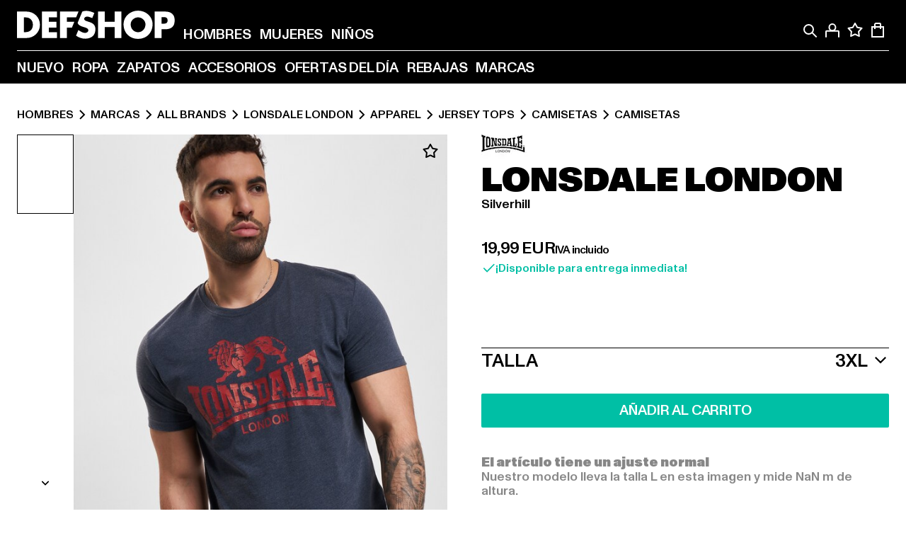

--- FILE ---
content_type: text/html; charset=utf-8
request_url: https://www.def-shop.es/p/lonsdale-london-silverhill-t-shirt-55553
body_size: 104880
content:
<!doctype html>
<html data-n-head-ssr lang="es" data-n-head="%7B%22lang%22:%7B%22ssr%22:%22es%22%7D%7D">
  <head >
    <meta data-n-head="ssr" name="format-detection" content="address=no,telephone=no,email=no"><meta data-n-head="ssr" name="viewport" content="width=device-width, initial-scale=1"><meta data-n-head="ssr" name="theme-color" content="#ffffff"><meta data-n-head="ssr" data-hid="charset" charset="utf-8"><meta data-n-head="ssr" data-hid="mobile-web-app-capable" name="mobile-web-app-capable" content="yes"><meta data-n-head="ssr" data-hid="og:type" name="og:type" property="og:type" content="website"><meta data-n-head="ssr" data-hid="og:updated_time" property="og:updated_time" content="2026-01-09T09:11:43.000Z"><meta data-n-head="ssr" data-hid="og:image" property="og:image" content="https://def-live.cdn.aboutyou.cloud/images/feebdcaadb0e7e9da1a39a614d5700ff.jpg?quality=85&amp;height=600&amp;width=1200"><meta data-n-head="ssr" data-hid="twitter:image" name="twitter:image" content="https://def-live.cdn.aboutyou.cloud/images/feebdcaadb0e7e9da1a39a614d5700ff.jpg?quality=85&amp;height=600&amp;width=1200"><meta data-n-head="ssr" data-hid="title" name="title" content="Silverhill  | DEFSHOP | 55553"><meta data-n-head="ssr" data-hid="og:title" property="og:title" content="Silverhill  | DEFSHOP | 55553"><meta data-n-head="ssr" data-hid="twitter:title" name="twitter:title" content="Silverhill  | DEFSHOP | 55553"><meta data-n-head="ssr" data-hid="description" name="description" content="Silverhill   comprar en DEFSHOP | Disponible ahora en muchos tamaños | Cambio gratuito ✓ | 55553"><meta data-n-head="ssr" data-hid="og:description" property="og:description" content="Silverhill   comprar en DEFSHOP | Disponible ahora en muchos tamaños | Cambio gratuito ✓ | 55553"><meta data-n-head="ssr" data-hid="twitter:description" name="twitter:description" content="Silverhill   comprar en DEFSHOP | Disponible ahora en muchos tamaños | Cambio gratuito ✓ | 55553"><meta data-n-head="ssr" data-hid="og:url" property="og:url" content="https://www.def-shop.es/p/lonsdale-london-silverhill-t-shirt-55553"><meta data-n-head="ssr" data-hid="og:locale" property="og:locale" content="es_ES"><meta data-n-head="ssr" data-hid="og:site_name" property="og:site_name" content="DefShop"><meta data-n-head="ssr" data-hid="twitter:card" name="twitter:card" content="product"><meta data-n-head="ssr" data-hid="twitter:site" name="twitter:site" content="@username"><meta data-n-head="ssr" data-hid="twitter:url" name="twitter:url" content="https://www.def-shop.es/p/lonsdale-london-silverhill-t-shirt-55553"><meta data-n-head="ssr" data-hid="robots" name="robots" content="index, follow"><meta data-n-head="ssr" data-hid="google-site-verification" name="google-site-verification" content="hzy_OBOIOn2WdnH3OLlbPJK7x5dEtkBGpfpSH1kUKIQ"><title>Silverhill  | DEFSHOP | 55553</title><link data-n-head="ssr" href="https://def-live.checkout.api.scayle.cloud/" rel="dns-prefetch"><link data-n-head="ssr" href="https://checkout-cdn.aboutyou.cloud/" rel="dns-prefetch"><link data-n-head="ssr" href="https://checkout.def-shop.com/" rel="dns-prefetch"><link data-n-head="ssr" href="https://widgets.trustedshops.com/" rel="dns-prefetch"><link data-n-head="ssr" href="https://a.storyblok.com/" rel="dns-prefetch"><link data-n-head="ssr" href="https://trck-de.def-shop.com/" rel="dns-prefetch"><link data-n-head="ssr" href="https://cdn.cookielaw.org/" rel="dns-prefetch"><link data-n-head="ssr" href="https://checkout-cdn.aboutyou.cloud/" rel="preconnect"><link data-n-head="ssr" href="https://checkout.def-shop.com/" rel="preconnect"><link data-n-head="ssr" href="https://def-live.checkout.api.scayle.cloud/" rel="preconnect"><link data-n-head="ssr" href="https://widgets.trustedshops.com/" rel="preconnect"><link data-n-head="ssr" href="https://def-live.cdn.aboutyou.cloud/" rel="preconnect"><link data-n-head="ssr" href="https://a.storyblok.com/" rel="preconnect"><link data-n-head="ssr" href="https://trck-de.def-shop.com/" rel="preconnect"><link data-n-head="ssr" href="https://cdn.cookielaw.org/" rel="preconnect"><link data-n-head="ssr" color="#ffffff" href="/favicons/safari-pinned-tab.svg" rel="mask-icon"><link data-n-head="ssr" href="/favicons/apple-icon-180x180.png" rel="apple-touch-icon"><link data-n-head="ssr" href="/favicons/apple-icon-152x152.png" rel="apple-touch-icon" sizes="152x152"><link data-n-head="ssr" href="/favicons/apple-icon-180x180.png" rel="apple-touch-icon" sizes="180x180"><link data-n-head="ssr" href="/favicons/favicon-16x16.png" rel="icon" sizes="16x16"><link data-n-head="ssr" href="/favicons/favicon-32x32.png" rel="icon" sizes="32x32"><link data-n-head="ssr" href="/favicons/favicon.ico" rel="shortcut icon"><link data-n-head="ssr" href="/favicons/manifest.json" rel="manifest"><link data-n-head="ssr" data-hid="alternatede-DE" rel="alternate" href="https://www.def-shop.com/p/lonsdale-london-silverhill-t-shirt-55553" hreflang="de-de"><link data-n-head="ssr" data-hid="alternatede-CH" rel="alternate" href="https://www.def-shop.ch/p/lonsdale-london-silverhill-t-shirt-55553" hreflang="de-ch"><link data-n-head="ssr" data-hid="alternatede-AT" rel="alternate" href="https://www.def-shop.at/p/lonsdale-london-silverhill-t-shirt-55553" hreflang="de-at"><link data-n-head="ssr" data-hid="alternateen" rel="alternate" href="https://www.def-shop.net/p/lonsdale-london-silverhill-t-shirt-55553" hreflang="en"><link data-n-head="ssr" data-hid="alternatefr-FR" rel="alternate" href="https://www.def-shop.fr/p/lonsdale-london-silverhill-t-shirt-55553" hreflang="fr-fr"><link data-n-head="ssr" data-hid="alternateit-IT" rel="alternate" href="https://www.def-shop.it/p/lonsdale-london-silverhill-t-shirt-55553" hreflang="it-it"><link data-n-head="ssr" data-hid="alternatees-ES" rel="alternate" href="https://www.def-shop.es/p/lonsdale-london-silverhill-t-shirt-55553" hreflang="es-es"><link data-n-head="ssr" data-hid="alternatenl-NL" rel="alternate" href="https://www.def-shop.nl/p/lonsdale-london-silverhill-t-shirt-55553" hreflang="nl-nl"><link data-n-head="ssr" data-hid="alternatefi-FI" rel="alternate" href="https://www.def-shop.fi/p/lonsdale-london-silverhill-t-shirt-55553" hreflang="fi-fi"><link data-n-head="ssr" data-hid="alternatesv-SE" rel="alternate" href="https://www.def-shop.se/p/lonsdale-london-silverhill-t-shirt-55553" hreflang="sv-se"><link data-n-head="ssr" data-hid="alternateda-DK" rel="alternate" href="https://www.def-shop.dk/p/lonsdale-london-silverhill-t-shirt-55553" hreflang="da-dk"><link data-n-head="ssr" data-hid="alternatesk-SK" rel="alternate" href="https://www.def-shop.sk/p/lonsdale-london-silverhill-t-shirt-55553" hreflang="sk-sk"><link data-n-head="ssr" data-hid="alternatecs-CZ" rel="alternate" href="https://www.def-shop.cz/p/lonsdale-london-silverhill-t-shirt-55553" hreflang="cs-cz"><link data-n-head="ssr" data-hid="alternatenn-NO" rel="alternate" href="https://www.def-shop.no/p/lonsdale-london-silverhill-t-shirt-55553" hreflang="nn-no"><link data-n-head="ssr" data-hid="alternatepl-PL" rel="alternate" href="https://www.def-shop.pl/p/lonsdale-london-silverhill-t-shirt-55553" hreflang="pl-pl"><link data-n-head="ssr" data-hid="alternatefr-BE" rel="alternate" href="https://fr.def-shop.be/p/lonsdale-london-silverhill-t-shirt-55553" hreflang="fr-be"><link data-n-head="ssr" data-hid="alternatenl-BE" rel="alternate" href="https://www.def-shop.be/p/lonsdale-london-silverhill-t-shirt-55553" hreflang="nl-be"><link data-n-head="ssr" data-hid="canonical" rel="canonical" href="https://www.def-shop.es/p/lonsdale-london-silverhill-t-shirt-55553"><script data-n-head="ssr" src="https://def-shop.app.baqend.com/v1/speedkit/install.js?d=production" async crossorigin="anonymous" type="be3bf8c4e078ef262221949e-text/javascript"></script><script data-n-head="ssr" data-hid="gtm-data-script" vmid="gtm-data-script" type="be3bf8c4e078ef262221949e-text/javascript">
              window.dataLayer = window.dataLayer || [];
              window.dataLayer.push(...[{"event":"page_view","ecomm_pagetype":"product","ecomm_category":"Camisetas","ecomm_category_id":"565571","user_logged_in_state":false,"env":"web"}]);
            
window.dataLayer.push(...[{"ecommerce":null,"env":"web"}]);
window.dataLayer.push(...[{"event":"view_item","ecommerce":{"currency":"EUR","value":19.99,"items":[{"price":19.99,"item_id":"55553","productReferenceKey":"117119-00064","item_name":"Silverhill ","item_variant":"233545","variantReferenceKey":"117119-00064-0054","quantity":1,"item_brand":"Lonsdale London","item_category_id":"565571","item_category":"Camisetas"},{"price":19.99,"item_id":"55553","productReferenceKey":"117119-00064","item_name":"Silverhill ","item_variant":"233546","variantReferenceKey":"117119-00064-0037","quantity":1,"item_brand":"Lonsdale London","item_category_id":"565571","item_category":"Camisetas"},{"price":19.99,"item_id":"55553","productReferenceKey":"117119-00064","item_name":"Silverhill ","item_variant":"233547","variantReferenceKey":"117119-00064-0051","quantity":1,"item_brand":"Lonsdale London","item_category_id":"565571","item_category":"Camisetas"},{"price":19.99,"item_id":"55553","productReferenceKey":"117119-00064","item_name":"Silverhill ","item_variant":"233548","variantReferenceKey":"117119-00064-0046","quantity":1,"item_brand":"Lonsdale London","item_category_id":"565571","item_category":"Camisetas"},{"price":19.99,"item_id":"55553","productReferenceKey":"117119-00064","item_name":"Silverhill ","item_variant":"233549","variantReferenceKey":"117119-00064-0042","quantity":1,"item_brand":"Lonsdale London","item_category_id":"565571","item_category":"Camisetas"},{"price":19.99,"item_id":"55553","productReferenceKey":"117119-00064","item_name":"Silverhill ","item_variant":"322377","variantReferenceKey":"117119-00064-0060","quantity":1,"item_brand":"Lonsdale London","item_category_id":"565571","item_category":"Camisetas"},{"price":19.99,"item_id":"55557","productReferenceKey":"117119-13168","item_name":"Lonsdale London Silverhill T-Shirt","item_variant":"233568","variantReferenceKey":"117119-13168-0042","quantity":1,"item_brand":"Lonsdale London","item_category_id":"565571","item_category":"Camisetas"},{"price":19.99,"item_id":"55557","productReferenceKey":"117119-13168","item_name":"Lonsdale London Silverhill T-Shirt","item_variant":"233569","variantReferenceKey":"117119-13168-0037","quantity":1,"item_brand":"Lonsdale London","item_category_id":"565571","item_category":"Camisetas"},{"price":19.99,"item_id":"55557","productReferenceKey":"117119-13168","item_name":"Lonsdale London Silverhill T-Shirt","item_variant":"233570","variantReferenceKey":"117119-13168-0060","quantity":1,"item_brand":"Lonsdale London","item_category_id":"565571","item_category":"Camisetas"},{"price":19.99,"item_id":"55557","productReferenceKey":"117119-13168","item_name":"Lonsdale London Silverhill T-Shirt","item_variant":"233571","variantReferenceKey":"117119-13168-0051","quantity":1,"item_brand":"Lonsdale London","item_category_id":"565571","item_category":"Camisetas"},{"price":19.99,"item_id":"55557","productReferenceKey":"117119-13168","item_name":"Lonsdale London Silverhill T-Shirt","item_variant":"233572","variantReferenceKey":"117119-13168-0046","quantity":1,"item_brand":"Lonsdale London","item_category_id":"565571","item_category":"Camisetas"},{"price":19.99,"item_id":"55557","productReferenceKey":"117119-13168","item_name":"Lonsdale London Silverhill T-Shirt","item_variant":"322478","variantReferenceKey":"117119-13168-0054","quantity":1,"item_brand":"Lonsdale London","item_category_id":"565571","item_category":"Camisetas"},{"price":20.99,"item_id":"55562","productReferenceKey":"117119-00220","item_name":"Lonsdale London Silverhill T-Shirt","item_variant":"233597","variantReferenceKey":"117119-00220-0054","quantity":1,"item_brand":"Lonsdale London","item_category_id":"565571","item_category":"Camisetas"},{"price":20.99,"item_id":"55562","productReferenceKey":"117119-00220","item_name":"Lonsdale London Silverhill T-Shirt","item_variant":"233598","variantReferenceKey":"117119-00220-0051","quantity":1,"item_brand":"Lonsdale London","item_category_id":"565571","item_category":"Camisetas"},{"price":20.99,"item_id":"55562","productReferenceKey":"117119-00220","item_name":"Lonsdale London Silverhill T-Shirt","item_variant":"233599","variantReferenceKey":"117119-00220-0046","quantity":1,"item_brand":"Lonsdale London","item_category_id":"565571","item_category":"Camisetas"},{"price":20.99,"item_id":"55562","productReferenceKey":"117119-00220","item_name":"Lonsdale London Silverhill T-Shirt","item_variant":"322275","variantReferenceKey":"117119-00220-0042","quantity":1,"item_brand":"Lonsdale London","item_category_id":"565571","item_category":"Camisetas"},{"price":20.99,"item_id":"55562","productReferenceKey":"117119-00220","item_name":"Lonsdale London Silverhill T-Shirt","item_variant":"322276","variantReferenceKey":"117119-00220-0060","quantity":1,"item_brand":"Lonsdale London","item_category_id":"565571","item_category":"Camisetas"},{"price":20.99,"item_id":"55562","productReferenceKey":"117119-00220","item_name":"Lonsdale London Silverhill T-Shirt","item_variant":"322277","variantReferenceKey":"117119-00220-0037","quantity":1,"item_brand":"Lonsdale London","item_category_id":"565571","item_category":"Camisetas"},{"price":20.99,"item_id":"55563","productReferenceKey":"117119-10929","item_name":"Lonsdale London Silverhill T-Shirt","item_variant":"233600","variantReferenceKey":"117119-10929-0054","quantity":1,"item_brand":"Lonsdale London","item_category_id":"565571","item_category":"Camisetas"},{"price":20,"item_id":"55563","productReferenceKey":"117119-10929","item_name":"Lonsdale London Silverhill T-Shirt","item_variant":"233601","variantReferenceKey":"117119-10929-0037","quantity":1,"item_brand":"Lonsdale London","item_category_id":"565571","item_category":"Camisetas"},{"price":20.99,"item_id":"55563","productReferenceKey":"117119-10929","item_name":"Lonsdale London Silverhill T-Shirt","item_variant":"233602","variantReferenceKey":"117119-10929-0060","quantity":1,"item_brand":"Lonsdale London","item_category_id":"565571","item_category":"Camisetas"},{"price":20,"item_id":"55563","productReferenceKey":"117119-10929","item_name":"Lonsdale London Silverhill T-Shirt","item_variant":"233603","variantReferenceKey":"117119-10929-0051","quantity":1,"item_brand":"Lonsdale London","item_category_id":"565571","item_category":"Camisetas"},{"price":20,"item_id":"55563","productReferenceKey":"117119-10929","item_name":"Lonsdale London Silverhill T-Shirt","item_variant":"233604","variantReferenceKey":"117119-10929-0046","quantity":1,"item_brand":"Lonsdale London","item_category_id":"565571","item_category":"Camisetas"},{"price":20,"item_id":"55563","productReferenceKey":"117119-10929","item_name":"Lonsdale London Silverhill T-Shirt","item_variant":"233605","variantReferenceKey":"117119-10929-0042","quantity":1,"item_brand":"Lonsdale London","item_category_id":"565571","item_category":"Camisetas"},{"price":19.99,"item_id":"159070","productReferenceKey":"117119-00826","item_name":"Lonsdale London Silverhill T-Shirt","item_variant":"877062","variantReferenceKey":"117119-00826-0060","quantity":1,"item_brand":"Lonsdale London","item_category_id":"565571","item_category":"Camisetas"},{"price":19.99,"item_id":"159070","productReferenceKey":"117119-00826","item_name":"Lonsdale London Silverhill T-Shirt","item_variant":"887605","variantReferenceKey":"117119-00826-0054","quantity":1,"item_brand":"Lonsdale London","item_category_id":"565571","item_category":"Camisetas"},{"price":19.99,"item_id":"159070","productReferenceKey":"117119-00826","item_name":"Lonsdale London Silverhill T-Shirt","item_variant":"887606","variantReferenceKey":"117119-00826-0037","quantity":1,"item_brand":"Lonsdale London","item_category_id":"565571","item_category":"Camisetas"},{"price":19.99,"item_id":"159070","productReferenceKey":"117119-00826","item_name":"Lonsdale London Silverhill T-Shirt","item_variant":"949338","variantReferenceKey":"117119-00826-0051","quantity":1,"item_brand":"Lonsdale London","item_category_id":"565571","item_category":"Camisetas"},{"price":19.99,"item_id":"159070","productReferenceKey":"117119-00826","item_name":"Lonsdale London Silverhill T-Shirt","item_variant":"949339","variantReferenceKey":"117119-00826-0046","quantity":1,"item_brand":"Lonsdale London","item_category_id":"565571","item_category":"Camisetas"},{"price":19.99,"item_id":"159070","productReferenceKey":"117119-00826","item_name":"Lonsdale London Silverhill T-Shirt","item_variant":"949340","variantReferenceKey":"117119-00826-0042","quantity":1,"item_brand":"Lonsdale London","item_category_id":"565571","item_category":"Camisetas"},{"price":19.99,"item_id":"162091","productReferenceKey":"117119-21843","item_name":"Lonsdale London Silverhill T-Shirt","item_variant":"887155","variantReferenceKey":"117119-21843-0060","quantity":1,"item_brand":"Lonsdale London","item_category_id":"565571","item_category":"Camisetas"},{"price":19.99,"item_id":"162091","productReferenceKey":"117119-21843","item_name":"Lonsdale London Silverhill T-Shirt","item_variant":"887156","variantReferenceKey":"117119-21843-0042","quantity":1,"item_brand":"Lonsdale London","item_category_id":"565571","item_category":"Camisetas"},{"price":19.99,"item_id":"162091","productReferenceKey":"117119-21843","item_name":"Lonsdale London Silverhill T-Shirt","item_variant":"887157","variantReferenceKey":"117119-21843-0051","quantity":1,"item_brand":"Lonsdale London","item_category_id":"565571","item_category":"Camisetas"},{"price":19.99,"item_id":"162091","productReferenceKey":"117119-21843","item_name":"Lonsdale London Silverhill T-Shirt","item_variant":"949123","variantReferenceKey":"117119-21843-0046","quantity":1,"item_brand":"Lonsdale London","item_category_id":"565571","item_category":"Camisetas"},{"price":19.99,"item_id":"175152","productReferenceKey":"117119-01248","item_name":"Lonsdale London Silverhill T-Shirt","item_variant":"948751","variantReferenceKey":"117119-01248-0060","quantity":1,"item_brand":"Lonsdale London","item_category_id":"565571","item_category":"Camisetas"},{"price":19.99,"item_id":"175152","productReferenceKey":"117119-01248","item_name":"Lonsdale London Silverhill T-Shirt","item_variant":"948752","variantReferenceKey":"117119-01248-0054","quantity":1,"item_brand":"Lonsdale London","item_category_id":"565571","item_category":"Camisetas"},{"price":19.99,"item_id":"175152","productReferenceKey":"117119-01248","item_name":"Lonsdale London Silverhill T-Shirt","item_variant":"948753","variantReferenceKey":"117119-01248-0051","quantity":1,"item_brand":"Lonsdale London","item_category_id":"565571","item_category":"Camisetas"},{"price":19.99,"item_id":"175152","productReferenceKey":"117119-01248","item_name":"Lonsdale London Silverhill T-Shirt","item_variant":"948754","variantReferenceKey":"117119-01248-0046","quantity":1,"item_brand":"Lonsdale London","item_category_id":"565571","item_category":"Camisetas"},{"price":19.99,"item_id":"175152","productReferenceKey":"117119-01248","item_name":"Lonsdale London Silverhill T-Shirt","item_variant":"948755","variantReferenceKey":"117119-01248-0042","quantity":1,"item_brand":"Lonsdale London","item_category_id":"565571","item_category":"Camisetas"},{"price":19.99,"item_id":"175152","productReferenceKey":"117119-01248","item_name":"Lonsdale London Silverhill T-Shirt","item_variant":"948756","variantReferenceKey":"117119-01248-0037","quantity":1,"item_brand":"Lonsdale London","item_category_id":"565571","item_category":"Camisetas"}]},"env":"web"}]);</script><script data-n-head="ssr" type="application/ld+json">{"@context":"https://schema.org","@type":"WebSite","url":"https://www.def-shop.es/","potentialAction":{"@type":"SearchAction","target":{"@type":"EntryPoint","urlTemplate":"https://www.def-shop.es/search?q={search_term_string}"},"query-input":"required name=search_term_string"}}</script><script data-n-head="ssr" type="application/ld+json">{"@context":"https://schema.org","@type":"Organization","name":"DefShop","url":"https://www.def-shop.es/","logo":"https://www.def-shop.es/_nuxt/img/logo.a178fbd.svg"}</script><script data-n-head="ssr" type="application/ld+json">{"@context":"https://schema.org","@type":"Product","name":"Silverhill ","mpn":"233545","sku":"233545","image":"https://def-live.cdn.aboutyou.cloud/images/feebdcaadb0e7e9da1a39a614d5700ff.jpg?quality=85&height=600&width=1200","offers":{"url":"https://www.def-shop.es/p/lonsdale-london-silverhill-t-shirt-55553","@type":"AggregateOffer","offerCount":40,"priceCurrency":"EUR","lowPrice":"19.99","highPrice":"20.99","availability":"https://schema.org/InStock","shippingDetails":{"@type":"OfferShippingDetails","deliveryTime":{"@type":"ShippingDeliveryTime","handlingTime":{"@type":"QuantitativeValue","minValue":0,"maxValue":1,"unitCode":"DAY"},"transitTime":{"@type":"QuantitativeValue","minValue":1,"maxValue":3,"unitCode":"DAY"}},"shippingDestination":{"@type":"DefinedRegion","addressCountry":"ES"},"shippingRate":{"@type":"MonetaryAmount","value":8.99,"currency":"EUR"}}}}</script><script data-n-head="ssr" type="application/ld+json">{"@context":"https://schema.org","@type":"BreadcrumbList","itemListElement":[{"position":1,"@type":"ListItem","item":"https://www.def-shop.es/","name":"Inicio"},{"position":2,"@type":"ListItem","item":"https://www.def-shop.es/c/hombres/marcas/","name":"Marcas"},{"position":3,"@type":"ListItem","item":"https://www.def-shop.es/c/hombres/marcas/all-brands/","name":"All Brands"},{"position":4,"@type":"ListItem","item":"https://www.def-shop.es/c/brands/lonsdale-london/hombres/","name":"Lonsdale London"},{"position":5,"@type":"ListItem","item":"https://www.def-shop.es/c/brands/lonsdale-london/hombres/apparel/","name":"Apparel"},{"position":6,"@type":"ListItem","item":"https://www.def-shop.es/c/brands/lonsdale-london/hombres/apparel/jersey-tops/","name":"Jersey Tops"},{"position":7,"@type":"ListItem","item":"https://www.def-shop.es/c/brands/lonsdale-london/hombres/apparel/jersey-tops/camisetas/","name":"Camisetas"},{"position":8,"@type":"ListItem","item":"https://www.def-shop.es/c/brands/lonsdale-london/hombres/apparel/jersey-tops/camisetas/camisetas/","name":"Camisetas"}]}</script><script data-n-head="ssr" data-hid="gtag-script" vmid="gtag-script" type="be3bf8c4e078ef262221949e-text/javascript">
        window.dataLayer = window.dataLayer || [];
        (function(){window.dataLayer.unshift(arguments);})('consent', 'default', {
          'ad_storage': 'denied',
          'analytics_storage': 'denied',
          'ad_user_data': 'denied',
          'ad_personalization': 'denied'
        });
        function gtag(){window.dataLayer.push(arguments);}
      </script><script data-n-head="ssr" data-hid="gtm-script" vmid="gtm-script" type="be3bf8c4e078ef262221949e-text/javascript">(function(w,d,s,l,i){w[l]=w[l]||[];w[l].push({'gtm.start':new Date().getTime(),event:'gtm.js'});var f=d.getElementsByTagName(s)[0],j=d.createElement(s),dl=l!='dataLayer'?'&l='+l:'';j.async=true;j.src='https://trck-de.def-shop.com/gtm.js?id='+i+dl;f.parentNode.insertBefore(j,f);})(window,document,'script','dataLayer','GTM-NP5NJR5');</script><noscript data-n-head="ssr" data-hid="gtm-noscript" vmid="gtm-noscript"><iframe src="https://trck-de.def-shop.com/ns.html?id=GTM-NP5NJR5" height="0" width="0" style="display:none;visibility:hidden"></iframe></noscript><link rel="preload" href="/_nuxt/e2eda2a.modern.js" as="script"><link rel="preload" href="/_nuxt/commons/app.ca28eb9cc1659c2a09b1.modern.js" as="script"><link rel="preload" href="/_nuxt/vendors/app.3cec9a888bf3b7d87d0e.modern.js" as="script"><link rel="preload" href="/_nuxt/app.9bd8a0260934c5d05440.modern.js" as="script"><link rel="preload" href="/_nuxt/fonts/ABCMonumentGrotesk-Medium.8643ba3.woff2" as="font" type="font/woff2" crossorigin><link rel="preload" href="/_nuxt/fonts/ABCMonumentGrotesk-Black.b34c7fc.woff2" as="font" type="font/woff2" crossorigin><link rel="preload" href="/_nuxt/113.4ed52a18a2b1aa001c3c.modern.js" as="script"><link rel="preload" href="/_nuxt/4.812cee43333c6f00c314.modern.js" as="script"><link rel="preload" href="/_nuxt/0.f00756e8f3f9887ca332.modern.js" as="script"><link rel="preload" href="/_nuxt/SizeSelection.078c39730be1e5a0a414.modern.js" as="script"><link rel="preload" href="/_nuxt/ContentSlot.effae9effd0f16da7db5.modern.js" as="script"><link rel="preload" href="/_nuxt/ContentHTML.01cf6d69b7aef737d12a.modern.js" as="script"><link rel="preload" href="/_nuxt/NotifyMeModal.4adc0306d4307ec4a1f4.modern.js" as="script"><link rel="preload" href="/_nuxt/1.8593f0d370a2f60f32a9.modern.js" as="script"><link rel="preload" href="/_nuxt/55.80e1ec940d011e456652.modern.js" as="script"><link rel="preload" href="/_nuxt/AppNewsletter.b56a3219a8d0b727a22c.modern.js" as="script"><link rel="preload" href="/_nuxt/ContentHeading.97f2c90ad7b4857fa8d9.modern.js" as="script"><link rel="preload" href="/_nuxt/ContentSection.c33d3a23d79aa6b17bbe.modern.js" as="script"><link rel="preload" href="/_nuxt/ContentImageLink.8080afe95ac8fe8ccaf9.modern.js" as="script"><link rel="preload" href="/_nuxt/ContentLink.60f3a947d2d4d3fc5d81.modern.js" as="script"><link rel="preload" href="/_nuxt/ContentImage.3bee17dcb4ffba7220a6.modern.js" as="script"><link rel="preload" href="/_nuxt/FooterAsset.4c42b4a08c56031ae619.modern.js" as="script"><link rel="preload" href="/_nuxt/AppCookiesNotice.6ddc61e8478c4d82b6b7.modern.js" as="script"><style data-vue-ssr-id="16780096:0 42c8de90:0 05acdd20:0 1ec8c060:0 850c8fd4:0 13836a17:0 2b8de62a:0 535fd272:0 a44691e6:0 5ec78cb8:0 d1bed96e:0 4fa3b109:0 f6bf716e:0 72253cee:0 10a98da9:0 5bb0f3ae:0 ce0c9f96:0 3810d24a:0 be959b66:0 58337995:0 3f0dfd0a:0 c088dd16:0 5ed8c879:0 4fb83a6e:0 f8c5a76a:0 732d682e:0 ab36644e:0 196387e1:0 0dd044aa:0 4179e18d:0 3c40e575:0 90a0e26e:0 5b810549:0 b09e149a:0 28d62236:0 3d8b3b1a:0 7c972b2d:0 8b0cff22:0 55b2f524:0 1636cd6e:0 69d724ee:0 c928b35c:0 11be198c:0 1d83bdab:0 f8623eee:0 1e6b857b:0 dec711d2:0">@font-face{font-display:swap;font-family:Monument Grotesk;font-style:normal;font-weight:500;src:url(/_nuxt/fonts/ABCMonumentGrotesk-Medium.8643ba3.woff2) format("woff2"),url(/_nuxt/fonts/ABCMonumentGrotesk-Medium.a47da2f.woff) format("woff")}@font-face{font-display:swap;font-family:Monument Grotesk;font-style:normal;font-weight:900;src:url(/_nuxt/fonts/ABCMonumentGrotesk-Black.b34c7fc.woff2) format("woff2"),url(/_nuxt/fonts/ABCMonumentGrotesk-Black.d100238.woff) format("woff")}
.asf-fade-enter-active,.asf-fade-leave-active{transition-duration:.5s;transition-property:opacity;transition-timing-function:cubic-bezier(.4,0,.2,1);transition-timing-function:cubic-bezier(0,0,.2,1)}.asf-fade-enter,.asf-fade-leave,.asf-fade-leave-to{opacity:0}.asf-slide-top-enter-active,.asf-slide-top-leave-active{transition-duration:.3s;transition-property:transform;transition-timing-function:cubic-bezier(.4,0,.2,1);transition-timing-function:cubic-bezier(0,0,.2,1)}.asf-slide-top-enter,.asf-slide-top-leave-to{--tw-translate-y:-100%;transform:translate(var(--tw-translate-x),-100%) rotate(var(--tw-rotate)) skewX(var(--tw-skew-x)) skewY(var(--tw-skew-y)) scaleX(var(--tw-scale-x)) scaleY(var(--tw-scale-y));transform:translate(var(--tw-translate-x),var(--tw-translate-y)) rotate(var(--tw-rotate)) skewX(var(--tw-skew-x)) skewY(var(--tw-skew-y)) scaleX(var(--tw-scale-x)) scaleY(var(--tw-scale-y));transform:translate3d(var(--tw-translate-x),-100%,0) rotate(var(--tw-rotate)) skewX(var(--tw-skew-x)) skewY(var(--tw-skew-y)) scaleX(var(--tw-scale-x)) scaleY(var(--tw-scale-y));transform:translate3d(var(--tw-translate-x),var(--tw-translate-y),0) rotate(var(--tw-rotate)) skewX(var(--tw-skew-x)) skewY(var(--tw-skew-y)) scaleX(var(--tw-scale-x)) scaleY(var(--tw-scale-y));transition-duration:.3s;transition-property:transform;transition-timing-function:cubic-bezier(.4,0,.2,1);transition-timing-function:cubic-bezier(.4,0,1,1)}.asf-slide-bottom-enter-active,.asf-slide-bottom-leave-active{transition-duration:.3s;transition-property:transform;transition-timing-function:cubic-bezier(.4,0,.2,1);transition-timing-function:cubic-bezier(0,0,.2,1)}.asf-slide-bottom-enter,.asf-slide-bottom-leave-to{--tw-translate-y:100%;transform:translate(var(--tw-translate-x),100%) rotate(var(--tw-rotate)) skewX(var(--tw-skew-x)) skewY(var(--tw-skew-y)) scaleX(var(--tw-scale-x)) scaleY(var(--tw-scale-y));transform:translate(var(--tw-translate-x),var(--tw-translate-y)) rotate(var(--tw-rotate)) skewX(var(--tw-skew-x)) skewY(var(--tw-skew-y)) scaleX(var(--tw-scale-x)) scaleY(var(--tw-scale-y));transform:translate3d(var(--tw-translate-x),100%,0) rotate(var(--tw-rotate)) skewX(var(--tw-skew-x)) skewY(var(--tw-skew-y)) scaleX(var(--tw-scale-x)) scaleY(var(--tw-scale-y));transform:translate3d(var(--tw-translate-x),var(--tw-translate-y),0) rotate(var(--tw-rotate)) skewX(var(--tw-skew-x)) skewY(var(--tw-skew-y)) scaleX(var(--tw-scale-x)) scaleY(var(--tw-scale-y));transition-duration:.3s;transition-property:transform;transition-timing-function:cubic-bezier(.4,0,.2,1);transition-timing-function:cubic-bezier(.4,0,1,1)}.asf-slide-left-enter-active,.asf-slide-left-leave-active{transition-duration:.3s;transition-property:transform;transition-timing-function:cubic-bezier(.4,0,.2,1);transition-timing-function:cubic-bezier(0,0,.2,1)}.asf-slide-left-enter,.asf-slide-left-leave-to{--tw-translate-x:-100%;transform:translate(-100%,var(--tw-translate-y)) rotate(var(--tw-rotate)) skewX(var(--tw-skew-x)) skewY(var(--tw-skew-y)) scaleX(var(--tw-scale-x)) scaleY(var(--tw-scale-y));transform:translate(var(--tw-translate-x),var(--tw-translate-y)) rotate(var(--tw-rotate)) skewX(var(--tw-skew-x)) skewY(var(--tw-skew-y)) scaleX(var(--tw-scale-x)) scaleY(var(--tw-scale-y));transform:translate3d(-100%,var(--tw-translate-y),0) rotate(var(--tw-rotate)) skewX(var(--tw-skew-x)) skewY(var(--tw-skew-y)) scaleX(var(--tw-scale-x)) scaleY(var(--tw-scale-y));transform:translate3d(var(--tw-translate-x),var(--tw-translate-y),0) rotate(var(--tw-rotate)) skewX(var(--tw-skew-x)) skewY(var(--tw-skew-y)) scaleX(var(--tw-scale-x)) scaleY(var(--tw-scale-y));transition-duration:.3s;transition-property:transform;transition-timing-function:cubic-bezier(.4,0,.2,1);transition-timing-function:cubic-bezier(.4,0,1,1)}.asf-slide-right-enter-active,.asf-slide-right-leave-active{transition-duration:.3s;transition-property:transform;transition-timing-function:cubic-bezier(.4,0,.2,1);transition-timing-function:cubic-bezier(0,0,.2,1)}.asf-slide-right-enter,.asf-slide-right-leave-to{--tw-translate-x:100%;transform:translate(100%,var(--tw-translate-y)) rotate(var(--tw-rotate)) skewX(var(--tw-skew-x)) skewY(var(--tw-skew-y)) scaleX(var(--tw-scale-x)) scaleY(var(--tw-scale-y));transform:translate(var(--tw-translate-x),var(--tw-translate-y)) rotate(var(--tw-rotate)) skewX(var(--tw-skew-x)) skewY(var(--tw-skew-y)) scaleX(var(--tw-scale-x)) scaleY(var(--tw-scale-y));transform:translate3d(100%,var(--tw-translate-y),0) rotate(var(--tw-rotate)) skewX(var(--tw-skew-x)) skewY(var(--tw-skew-y)) scaleX(var(--tw-scale-x)) scaleY(var(--tw-scale-y));transform:translate3d(var(--tw-translate-x),var(--tw-translate-y),0) rotate(var(--tw-rotate)) skewX(var(--tw-skew-x)) skewY(var(--tw-skew-y)) scaleX(var(--tw-scale-x)) scaleY(var(--tw-scale-y));transition-duration:.3s;transition-property:transform;transition-timing-function:cubic-bezier(.4,0,.2,1);transition-timing-function:cubic-bezier(.4,0,1,1)}.asf-slide-bottom-left-enter-active,.asf-slide-bottom-left-leave-active,.asf-slide-top-left-enter-active,.asf-slide-top-left-leave-active{animation:asf-slide-from-left .4s cubic-bezier(.3,.46,.45,.94);animation:asf-slide-from-left var(--animation-function-main) var(--animation-duration)}.asf-slide-bottom-left-leave-active,.asf-slide-top-left-leave-active{animation-direction:reverse}.asf-slide-bottom-right-enter-active,.asf-slide-bottom-right-leave-active,.asf-slide-top-right-enter-active,.asf-slide-top-right-leave-active{animation:asf-slide-from-right .4s cubic-bezier(.3,.46,.45,.94);animation:asf-slide-from-right var(--animation-function-main) var(--animation-duration)}.asf-slide-bottom-right-leave-active,.asf-slide-top-right-leave-active{animation-direction:reverse}.asf-slide-top-center-enter-active,.asf-slide-top-center-leave-active{animation:asf-slide-from-top .4s cubic-bezier(.3,.46,.45,.94);animation:asf-slide-from-top var(--animation-function-main) var(--animation-duration)}.asf-slide-top-center-leave-active{animation-direction:reverse}.asf-slide-bottom-center-enter-active,.asf-slide-bottom-center-leave-active{animation:asf-slide-from-bottom .4s cubic-bezier(.3,.46,.45,.94);animation:asf-slide-from-bottom var(--animation-function-main) var(--animation-duration)}.asf-slide-bottom-center-leave-active{animation-direction:reverse}.asf-bounce-enter-active{animation:asf-bounce .3s}.asf-bounce-leave-active{animation:asf-bounce .3s reverse}.asf-pulse-enter-active{animation:sf-pulse .25s}.asf-pulse-leave-active{animation:asf-pulse .25s reverse}.asf-expand-enter-active,.asf-expand-leave-active{overflow:hidden;transition-duration:.3s;transition-property:height,opacity;transition-timing-function:cubic-bezier(.4,0,.2,1)}.asf-expand-enter,.asf-expand-leave-to{height:0;opacity:0}.asf-loading{--tw-bg-opacity:1;background-color:#e6e6e6;background-color:rgb(230 230 230/var(--tw-bg-opacity));overflow:hidden;position:relative}.asf-loading:after{--tw-content:"";animation:asf-loading 1.5s ease-in-out infinite;background-image:linear-gradient(90deg,#0000,#ffffffbf,#0000);bottom:0;content:"";content:var(--tw-content);left:0;position:absolute;right:0;top:0}@keyframes asf-loading{0%{transform:translateX(-100%)}to{transform:translateX(100%)}}@keyframes asf-fade-in{0%{opacity:0}to{opacity:1}}@keyframes asf-bounce{0%{transform:scale(0)}50%{transform:scale(1.2)}to{transform:scale(1)}}@keyframes asf-current-bounce{50%{transform:scale(1.35)}to{transform:scale(1)}}@keyframes asf-pulse{0%{transform:scale(1)}50%{transform:scale(1.2)}to{transform:scale(1)}}@keyframes asf-reverse-pulse{0%{transform:scale(1)}50%{transform:scale(.8)}to{transform:scale(1)}}@keyframes asf-rotate{0%{transform:rotate(0deg)}to{transform:rotate(1turn)}}@keyframes asf-slide-from-left{0%{transform:translateX(-100%)}to{transform:translateX(0)}}@keyframes asf-slide-from-right{0%{transform:translateX(100%)}to{transform:translateX(0)}}@keyframes asf-slide-from-top{0%{transform:translateY(-100%)}to{transform:translate(0)}}@keyframes asf-slide-from-bottom{0%{transform:translateY(100%)}to{transform:translate(0)}}@media (prefers-reduced-motion){*{animation:none!important;transition:none!important}}.asf-content{font-size:.875rem;line-height:1.5}.asf-content h1:not([class]),.asf-content h2:not([class]),.asf-content h3:not([class]),.asf-content h4:not([class]),.asf-content h5:not([class]),.asf-content h6:not([class]){--tw-text-opacity:1;color:#000;color:rgb(0 0 0/var(--tw-text-opacity));font-weight:900;margin-bottom:1rem;margin-top:2rem;text-transform:uppercase}.asf-content h1:not([class]){font-size:2.5rem;line-height:2.4375rem}@media (min-width:48em){.asf-content h1:not([class]){font-size:4rem;line-height:3.875rem}}@media (min-width:64em){.asf-content h1:not([class]){font-size:4.5rem;line-height:4.5rem}}.asf-content h2:not([class]){font-size:2rem;line-height:2.0625rem}@media (min-width:48em){.asf-content h2:not([class]){font-size:2.5rem;line-height:2.375rem}}@media (min-width:64em){.asf-content h2:not([class]){font-size:3rem;line-height:2.9375rem}}.asf-content h3:not([class]){font-size:1.5rem;line-height:1.5rem}@media (min-width:48em){.asf-content h3:not([class]){font-size:1.5rem;line-height:1.4375rem}}@media (min-width:64em){.asf-content h3:not([class]){font-size:2rem;line-height:1.9375rem}}.asf-content h4:not([class]){font-size:1.25rem;line-height:1.25rem}@media (min-width:48em){.asf-content h4:not([class]){font-size:1.25rem;line-height:1.1875rem}}@media (min-width:64em){.asf-content h4:not([class]){font-size:1.5rem;line-height:1.4375rem}}.asf-content h5:not([class]){font-size:1rem;line-height:1rem}@media (min-width:48em){.asf-content h5:not([class]){font-size:1.125rem;line-height:1.125rem}}@media (min-width:64em){.asf-content h5:not([class]){font-size:1.25rem;line-height:1.25rem}}.asf-content h6:not([class]){font-size:.875rem;line-height:.875rem}@media (min-width:64em){.asf-content h6:not([class]){font-size:1rem;line-height:1rem}}.asf-content ol,.asf-content ul{list-style-position:inside}.asf-content ol li,.asf-content ul li{margin-bottom:.625rem}.asf-content ul{list-style-type:disc}.asf-content ol{list-style-type:decimal}.asf-content p{margin-bottom:1rem}.content-medium{font-weight:500!important}.content-black{font-weight:900!important}.content-underline{text-decoration-line:underline!important}.content-line-through{text-decoration-line:line-through!important}.content-uppercase{text-transform:uppercase!important}.content-capitalize{text-transform:capitalize!important}.content-h1-primary{font-size:2.5rem;line-height:2.4375rem}@media (min-width:48em){.content-h1-primary{font-size:4rem;line-height:3.875rem}}@media (min-width:64em){.content-h1-primary{font-size:4.5rem;line-height:4.5rem}}.content-h1-primary{font-weight:900;text-transform:uppercase}.content-h2-primary{font-size:2rem;line-height:2.0625rem}@media (min-width:48em){.content-h2-primary{font-size:2.5rem;line-height:2.375rem}}@media (min-width:64em){.content-h2-primary{font-size:3rem;line-height:2.9375rem}}.content-h2-primary{font-weight:900;text-transform:uppercase}.content-h3-primary{font-size:1.5rem;line-height:1.5rem}@media (min-width:48em){.content-h3-primary{font-size:1.5rem;line-height:1.4375rem}}@media (min-width:64em){.content-h3-primary{font-size:2rem;line-height:1.9375rem}}.content-h3-primary{font-weight:900;text-transform:uppercase}.content-h4-primary{font-size:1.25rem;line-height:1.25rem}@media (min-width:48em){.content-h4-primary{font-size:1.25rem;line-height:1.1875rem}}@media (min-width:64em){.content-h4-primary{font-size:1.5rem;line-height:1.4375rem}}.content-h4-primary{font-weight:900;text-transform:uppercase}.content-h5-primary{font-size:1rem;line-height:1rem}@media (min-width:48em){.content-h5-primary{font-size:1.125rem;line-height:1.125rem}}@media (min-width:64em){.content-h5-primary{font-size:1.25rem;line-height:1.25rem}}.content-h5-primary{font-weight:900;text-transform:uppercase}.content-h6-primary{font-size:.875rem;line-height:.875rem}@media (min-width:64em){.content-h6-primary{font-size:1rem;line-height:1rem}}.content-h6-primary{font-weight:900;text-transform:uppercase}.content-h1-secondary{font-size:2.75rem;line-height:2.625rem}@media (min-width:48em){.content-h1-secondary{font-size:4rem;line-height:3.8125rem}}.content-h1-secondary{font-weight:500;text-transform:uppercase}.content-h2-secondary{font-size:2rem;line-height:1.9375rem}@media (min-width:48em){.content-h2-secondary{font-size:2.5rem;line-height:2.4375rem}}@media (min-width:64em){.content-h2-secondary{font-size:3rem;line-height:2.875rem}}.content-h2-secondary{font-weight:500;text-transform:uppercase}.content-h3-secondary{font-size:1.5rem;line-height:1.5rem}@media (min-width:48em){.content-h3-secondary{font-size:1.875rem;line-height:1.9375rem}}.content-h3-secondary{font-weight:500;text-transform:uppercase}.content-h4-secondary{font-size:1.25rem;line-height:1.25rem}@media (min-width:48em){.content-h4-secondary{font-size:1.375rem;line-height:1.375rem}}.content-h4-secondary{font-weight:500;text-transform:uppercase}.content-h5-secondary{font-size:1rem;line-height:1rem}@media (min-width:48em){.content-h5-secondary{font-size:1.125rem;line-height:1.125rem}}.content-h5-secondary{font-weight:500;text-transform:uppercase}.content-h6-secondary{font-size:.875rem;line-height:.875rem}@media (min-width:48em){.content-h6-secondary{font-size:1rem;line-height:1rem}}.content-h6-secondary{font-weight:500;text-transform:uppercase}.content-p1{font-size:1.25rem;font-weight:500;line-height:1.125}@media (min-width:48em){.content-p1{font-size:1.375rem}}@media (min-width:64em){.content-p1{font-size:1.5rem}}.content-p2{font-size:1rem;font-weight:500;line-height:1.125}@media (min-width:48em){.content-p2{font-size:1.125rem}}.content-p3{font-size:.875rem;font-weight:500;line-height:1.125}@media (min-width:48em){.content-p3{font-size:1rem}}.content-p4{font-size:.875rem;font-weight:500;line-height:1rem}.content-p5{font-size:.75rem;font-weight:500;line-height:1.125}.content-align-left{text-align:left!important}.content-align-center{text-align:center!important}.content-align-justify{text-align:justify!important}.content-align-right{text-align:right!important}.content-list-disc{list-style-type:disc!important}.content-list-decimal{list-style-type:decimal!important}.content-list-none{list-style-type:none}.content-list-check{list-style-image:url("data:image/svg+xml;charset=utf-8,%3Csvg width='16' height='13' fill='none' xmlns='http://www.w3.org/2000/svg'%3E%3Cpath d='M1 6.2 5.472 11 15 1' stroke='currentColor' stroke-width='2'/%3E%3C/svg%3E");list-style-position:inside!important}.content-table-wrapper{max-width:100%;overflow-x:auto;scrollbar-color:#878787 #0000;scrollbar-width:thin}.content-table-wrapper::-webkit-scrollbar{background-color:initial;border-radius:.5rem;width:.25rem}.content-table-wrapper::-webkit-scrollbar-thumb{background-color:#878787;border-radius:.5rem}.content-table-auto{border-collapse:collapse;border-width:1px;table-layout:auto;width:100%}.content-table-auto td,.content-table-auto th{padding:.5rem}.content-table-fixed{border-collapse:collapse;border-width:1px;table-layout:fixed}.content-table-fixed td,.content-table-fixed th{padding:.5rem;width:33.333333%}.content-table-bordered,.content-table-bordered td,.content-table-bordered th{border-width:1px}.content-table-responsive{max-width:100%;overflow-x:auto}.content-customer-wrapper{flex-wrap:wrap}.content-customer-box,.content-customer-wrapper{--tw-border-opacity:1;align-items:center;border-color:#e6e6e6;border-color:rgb(230 230 230/var(--tw-border-opacity));border-width:1px;display:flex;justify-content:center}.content-customer-box{height:5rem;width:50%}
/*! tailwindcss v3.3.2 | MIT License | https://tailwindcss.com*/*,:after,:before{border:0 solid;box-sizing:border-box}:after,:before{--tw-content:""}html{font-feature-settings:normal;font-family:Monument Grotesk,ui-sans-serif,system-ui,-apple-system,Segoe UI,Roboto,Ubuntu,Cantarell,Noto Sans,sans-serif,BlinkMacSystemFont,Helvetica Neue,Arial,Apple Color Emoji,Segoe UI Emoji,Segoe UI Symbol,Noto Color Emoji;font-variation-settings:normal;line-height:1.5;tab-size:4}body{line-height:inherit;margin:0}hr{border-top-width:1px;color:inherit;height:0}abbr:where([title]){text-decoration:underline;-webkit-text-decoration:underline dotted;text-decoration:underline dotted}h1,h2,h3,h4,h5,h6{font-size:inherit;font-weight:inherit}a{color:inherit;text-decoration:inherit}b,strong{font-weight:bolder}code,kbd,pre,samp{font-family:ui-monospace,SFMono-Regular,Menlo,Monaco,Consolas,Liberation Mono,Courier New,monospace;font-size:1em}small{font-size:80%}sub,sup{font-size:75%;line-height:0;position:relative;vertical-align:initial}sub{bottom:-.25em}sup{top:-.5em}table{border-collapse:collapse;border-color:inherit;text-indent:0}button,input,optgroup,select,textarea{color:inherit;font-family:inherit;font-size:100%;font-weight:inherit;line-height:inherit;margin:0;padding:0}button,select{text-transform:none}[type=button],[type=reset],[type=submit],button{-webkit-appearance:button;background-color:initial;background-image:none}:-moz-focusring{outline:auto}:-moz-ui-invalid{box-shadow:none}progress{vertical-align:initial}::-webkit-inner-spin-button,::-webkit-outer-spin-button{height:auto}[type=search]{-webkit-appearance:textfield;outline-offset:-2px}::-webkit-search-decoration{-webkit-appearance:none}::-webkit-file-upload-button{-webkit-appearance:button;font:inherit}summary{display:list-item}blockquote,dd,dl,figure,h1,h2,h3,h4,h5,h6,hr,p,pre{margin:0}fieldset{margin:0}fieldset,legend{padding:0}menu,ol,ul{list-style:none;margin:0;padding:0}textarea{resize:vertical}input::placeholder,textarea::placeholder{color:#9ca3af;opacity:1}[role=button],button{cursor:pointer}:disabled{cursor:default}audio,canvas,embed,iframe,img,object,svg,video{display:block;vertical-align:middle}img,video{height:auto;max-width:100%}[hidden]{display:none}:root{--site-width:120rem;--site-logo-width:8.375rem;--container-min:22.5rem;--container-max:90rem;--header-height:3.375rem;--header-top-height:4.5rem;--sidebar-max-width:23.4375rem;--refinements-max-width:85.6%;--animation-duration:0.4s;--animation-duration-fast:0.2s;--motion-ease-chevron:cubic-bezier(0.25,1.7,0.35,0.8);--animation-function-main:cubic-bezier(0.3,0.46,0.45,0.94);--promo-height:2.5rem;--bottom-bar-height:3.625rem;--bottom-navigation-container-height:calc(var(--promo-height) + var(--bottom-bar-height));--full-height:100vh}@media (min-width:48em){:root{--refinements-max-width:33rem}}@media (min-width:64em){:root{--site-logo-width:13.9375rem;--header-height:7.375rem}}@media (min-width:85.4375em){:root{--header-height:7.875rem}}@supports (height:100svh){:root{--full-height:100svh}}html{--tw-bg-opacity:1;--tw-text-opacity:1;-webkit-font-smoothing:antialiased;-moz-osx-font-smoothing:grayscale;-webkit-text-size-adjust:100%;background-color:#fff;background-color:rgb(255 255 255/var(--tw-bg-opacity));color:#000;color:rgb(0 0 0/var(--tw-text-opacity));direction:ltr;font-family:Monument Grotesk,ui-sans-serif,system-ui,-apple-system,Segoe UI,Roboto,Ubuntu,Cantarell,Noto Sans,sans-serif,BlinkMacSystemFont,Helvetica Neue,Arial,Apple Color Emoji,Segoe UI Emoji,Segoe UI Symbol,Noto Color Emoji;font-size:1rem;font-synthesis:none;font-weight:500}html.is-locked{height:100%;overflow:hidden}body{box-sizing:border-box;margin:0;min-width:22.5rem;min-width:var(--container-min);overflow-y:scroll;width:100%}.is-locked body{height:100%}[tabindex="0"],a,button,input,label,select,textarea{outline:2px solid #0000;outline-offset:2px}*,:after,:before{--tw-border-spacing-x:0;--tw-border-spacing-y:0;--tw-translate-x:0;--tw-translate-y:0;--tw-rotate:0;--tw-skew-x:0;--tw-skew-y:0;--tw-scale-x:1;--tw-scale-y:1;--tw-pan-x: ;--tw-pan-y: ;--tw-pinch-zoom: ;--tw-scroll-snap-strictness:proximity;--tw-gradient-from-position: ;--tw-gradient-via-position: ;--tw-gradient-to-position: ;--tw-ordinal: ;--tw-slashed-zero: ;--tw-numeric-figure: ;--tw-numeric-spacing: ;--tw-numeric-fraction: ;--tw-ring-inset: ;--tw-ring-offset-width:0px;--tw-ring-offset-color:#fff;--tw-ring-color:#3b82f680;--tw-ring-offset-shadow:0 0 #0000;--tw-ring-shadow:0 0 #0000;--tw-shadow:0 0 #0000;--tw-shadow-colored:0 0 #0000;--tw-blur: ;--tw-brightness: ;--tw-contrast: ;--tw-grayscale: ;--tw-hue-rotate: ;--tw-invert: ;--tw-saturate: ;--tw-sepia: ;--tw-drop-shadow: ;--tw-backdrop-blur: ;--tw-backdrop-brightness: ;--tw-backdrop-contrast: ;--tw-backdrop-grayscale: ;--tw-backdrop-hue-rotate: ;--tw-backdrop-invert: ;--tw-backdrop-opacity: ;--tw-backdrop-saturate: ;--tw-backdrop-sepia: }::backdrop{--tw-border-spacing-x:0;--tw-border-spacing-y:0;--tw-translate-x:0;--tw-translate-y:0;--tw-rotate:0;--tw-skew-x:0;--tw-skew-y:0;--tw-scale-x:1;--tw-scale-y:1;--tw-pan-x: ;--tw-pan-y: ;--tw-pinch-zoom: ;--tw-scroll-snap-strictness:proximity;--tw-gradient-from-position: ;--tw-gradient-via-position: ;--tw-gradient-to-position: ;--tw-ordinal: ;--tw-slashed-zero: ;--tw-numeric-figure: ;--tw-numeric-spacing: ;--tw-numeric-fraction: ;--tw-ring-inset: ;--tw-ring-offset-width:0px;--tw-ring-offset-color:#fff;--tw-ring-color:#3b82f680;--tw-ring-offset-shadow:0 0 #0000;--tw-ring-shadow:0 0 #0000;--tw-shadow:0 0 #0000;--tw-shadow-colored:0 0 #0000;--tw-blur: ;--tw-brightness: ;--tw-contrast: ;--tw-grayscale: ;--tw-hue-rotate: ;--tw-invert: ;--tw-saturate: ;--tw-sepia: ;--tw-drop-shadow: ;--tw-backdrop-blur: ;--tw-backdrop-brightness: ;--tw-backdrop-contrast: ;--tw-backdrop-grayscale: ;--tw-backdrop-hue-rotate: ;--tw-backdrop-invert: ;--tw-backdrop-opacity: ;--tw-backdrop-saturate: ;--tw-backdrop-sepia: }.container{width:100%}@media (min-width:48em){.container{max-width:48em}}@media (min-width:64em){.container{max-width:64em}}@media (min-width:85.4375em){.container{max-width:85.4375em}}.asf-grid-layout{grid-gap:.5rem;display:grid;gap:.5rem;grid-template-columns:repeat(6,minmax(0,1fr))}@media (min-width:48em){.asf-grid-layout{gap:1rem;grid-template-columns:repeat(12,minmax(0,1fr))}}@media (min-width:64em){.asf-grid-layout{gap:1.25rem}}.h1-primary{font-size:2.5rem;line-height:2.4375rem}@media (min-width:48em){.h1-primary{font-size:4rem;line-height:3.875rem}}@media (min-width:64em){.h1-primary{font-size:4.5rem;line-height:4.5rem}}.h2-primary{font-size:2rem;line-height:2.0625rem}@media (min-width:48em){.h2-primary{font-size:2.5rem;line-height:2.375rem}}@media (min-width:64em){.h2-primary{font-size:3rem;line-height:2.9375rem}}.h3-primary{font-size:1.5rem;line-height:1.5rem}@media (min-width:48em){.h3-primary{font-size:1.5rem;line-height:1.4375rem}}@media (min-width:64em){.h3-primary{font-size:2rem;line-height:1.9375rem}}.h4-primary{font-size:1.25rem;line-height:1.25rem}@media (min-width:48em){.h4-primary{font-size:1.25rem;line-height:1.1875rem}}@media (min-width:64em){.h4-primary{font-size:1.5rem;line-height:1.4375rem}}.h5-primary{font-size:1rem;line-height:1rem}@media (min-width:48em){.h5-primary{font-size:1.125rem;line-height:1.125rem}}@media (min-width:64em){.h5-primary{font-size:1.25rem;line-height:1.25rem}}.h6-primary{font-size:.875rem;line-height:.875rem}@media (min-width:64em){.h6-primary{font-size:1rem;line-height:1rem}}.h1-secondary{font-size:2.75rem;line-height:2.625rem}@media (min-width:48em){.h1-secondary{font-size:4rem;line-height:3.8125rem}}.h2-secondary{font-size:2rem;line-height:1.9375rem}@media (min-width:48em){.h2-secondary{font-size:2.5rem;line-height:2.4375rem}}@media (min-width:64em){.h2-secondary{font-size:3rem;line-height:2.875rem}}.h3-secondary{font-size:1.5rem;line-height:1.5rem}@media (min-width:48em){.h3-secondary{font-size:1.875rem;line-height:1.9375rem}}.h4-secondary{font-size:1.25rem;line-height:1.25rem}@media (min-width:48em){.h4-secondary{font-size:1.375rem;line-height:1.375rem}}.h5-secondary{font-size:1rem;line-height:1rem}@media (min-width:48em){.h5-secondary{font-size:1.125rem;line-height:1.125rem}}.h6-secondary{font-size:.875rem;line-height:.875rem}@media (min-width:48em){.h6-secondary{font-size:1rem;line-height:1rem}}.asf-link{color:inherit}.asf-link.m-wrapper{height:100%;left:0;position:absolute;top:0;width:100%;z-index:1}.asf-link-primary{display:inline-block;text-decoration-line:underline}.asf-link-primary:hover{--tw-text-opacity:1;color:#272727;color:rgb(39 39 39/var(--tw-text-opacity))}.asf-link-primary:active{--tw-text-opacity:1;color:#3f3f3f;color:rgb(63 63 63/var(--tw-text-opacity))}.common-button{align-items:center;border-radius:.125rem;display:flex;font-size:1.125rem;justify-content:center;line-height:1.25rem;transition-duration:.15s;transition-property:color,background-color,border-color,text-decoration-color,fill,stroke,opacity,box-shadow,transform,filter,-webkit-backdrop-filter;transition-property:color,background-color,border-color,text-decoration-color,fill,stroke,opacity,box-shadow,transform,filter,backdrop-filter;transition-property:color,background-color,border-color,text-decoration-color,fill,stroke,opacity,box-shadow,transform,filter,backdrop-filter,-webkit-backdrop-filter;transition-timing-function:cubic-bezier(.4,0,.2,1)}@media (min-width:48em){.common-button{font-size:1.25rem;line-height:1.5rem}}.common-button{--tw-text-opacity:1;color:#fff;color:rgb(255 255 255/var(--tw-text-opacity));font-family:Monument Grotesk,ui-sans-serif,system-ui,-apple-system,Segoe UI,Roboto,Ubuntu,Cantarell,Noto Sans,sans-serif,BlinkMacSystemFont,Helvetica Neue,Arial,Apple Color Emoji,Segoe UI Emoji,Segoe UI Symbol,Noto Color Emoji;letter-spacing:-.01em;text-transform:uppercase}.common-button:focus{outline-color:#b3b3b3;outline-offset:0;outline-width:4px}.common-button:active{outline:2px solid #0000;outline-offset:2px}.common-button{min-height:2.625rem}.common-button .asf-icon{pointer-events:none}.common-button.m-icon-after,.common-button.m-icon-before{column-gap:.125rem}@media (min-width:48em){.common-button.m-icon-after,.common-button.m-icon-before{column-gap:.25rem}}.common-button.m-icon-after{flex-direction:row-reverse}@media (min-width:48em){.common-button{min-height:3rem}}.disabled-button{--tw-text-opacity:1;color:#b3b3b3;color:rgb(179 179 179/var(--tw-text-opacity));cursor:not-allowed}.asf-button-primary{align-items:center;border-radius:.125rem;display:flex;font-size:1.125rem;justify-content:center;line-height:1.25rem;transition-duration:.15s;transition-property:color,background-color,border-color,text-decoration-color,fill,stroke,opacity,box-shadow,transform,filter,-webkit-backdrop-filter;transition-property:color,background-color,border-color,text-decoration-color,fill,stroke,opacity,box-shadow,transform,filter,backdrop-filter;transition-property:color,background-color,border-color,text-decoration-color,fill,stroke,opacity,box-shadow,transform,filter,backdrop-filter,-webkit-backdrop-filter;transition-timing-function:cubic-bezier(.4,0,.2,1)}@media (min-width:48em){.asf-button-primary{font-size:1.25rem;line-height:1.5rem}}.asf-button-primary{--tw-text-opacity:1;color:#fff;color:rgb(255 255 255/var(--tw-text-opacity));font-family:Monument Grotesk,ui-sans-serif,system-ui,-apple-system,Segoe UI,Roboto,Ubuntu,Cantarell,Noto Sans,sans-serif,BlinkMacSystemFont,Helvetica Neue,Arial,Apple Color Emoji,Segoe UI Emoji,Segoe UI Symbol,Noto Color Emoji;letter-spacing:-.01em;text-transform:uppercase}.asf-button-primary:focus{outline-color:#b3b3b3;outline-offset:0;outline-width:4px}.asf-button-primary:active{outline:2px solid #0000;outline-offset:2px}.asf-button-primary{min-height:2.625rem}.asf-button-primary .asf-icon{pointer-events:none}.asf-button-primary.m-icon-after,.asf-button-primary.m-icon-before{column-gap:.125rem}@media (min-width:48em){.asf-button-primary.m-icon-after,.asf-button-primary.m-icon-before{column-gap:.25rem}}.asf-button-primary.m-icon-after{flex-direction:row-reverse}@media (min-width:48em){.asf-button-primary{min-height:3rem}}.asf-button-primary{--tw-bg-opacity:1;background-color:#000;background-color:rgb(0 0 0/var(--tw-bg-opacity));padding:.625rem .375rem}@media (min-width:48em){.asf-button-primary{padding:.75rem .5rem}}.asf-button-primary:focus{--tw-bg-opacity:1;background-color:#272727;background-color:rgb(39 39 39/var(--tw-bg-opacity))}.asf-button-primary.is-disabled,.asf-button-primary:disabled{--tw-text-opacity:1;--tw-bg-opacity:1;background-color:#e6e6e6;background-color:rgb(230 230 230/var(--tw-bg-opacity));color:#b3b3b3;color:rgb(179 179 179/var(--tw-text-opacity));cursor:not-allowed}.asf-button-primary.m-light,.asf-button-primary.m-secondary{--tw-bg-opacity:1;--tw-text-opacity:1;background-color:#fff;background-color:rgb(255 255 255/var(--tw-bg-opacity));color:#000;color:rgb(0 0 0/var(--tw-text-opacity))}.asf-button-primary.m-light.is-disabled,.asf-button-primary.m-light:disabled,.asf-button-primary.m-secondary.is-disabled,.asf-button-primary.m-secondary:disabled{--tw-bg-opacity:1;--tw-text-opacity:1;background-color:#878787;background-color:rgb(135 135 135/var(--tw-bg-opacity));color:#b3b3b3;color:rgb(179 179 179/var(--tw-text-opacity))}@media (hover:hover){.asf-button-primary.m-light:hover,.asf-button-primary.m-secondary:hover{--tw-bg-opacity:1;--tw-text-opacity:1;background-color:#e6e6e6;background-color:rgb(230 230 230/var(--tw-bg-opacity));color:#000;color:rgb(0 0 0/var(--tw-text-opacity))}}@media not (pointer:coarse){.asf-button-primary.m-light:active,.asf-button-primary.m-secondary:active{--tw-bg-opacity:1;background-color:#b3b3b3;background-color:rgb(179 179 179/var(--tw-bg-opacity))}}.asf-button-primary.m-danger{--tw-bg-opacity:1;--tw-text-opacity:1;background-color:red;background-color:rgb(255 0 0/var(--tw-bg-opacity));color:#fff;color:rgb(255 255 255/var(--tw-text-opacity))}.asf-button-primary.m-danger.is-disabled,.asf-button-primary.m-danger:disabled{--tw-bg-opacity:1;--tw-text-opacity:1;background-color:#ff4747;background-color:rgb(255 71 71/var(--tw-bg-opacity));color:#e6e6e6;color:rgb(230 230 230/var(--tw-text-opacity))}@media (hover:hover){.asf-button-primary.m-danger:hover{--tw-bg-opacity:1;background-color:#ff7272;background-color:rgb(255 114 114/var(--tw-bg-opacity))}}@media not (pointer:coarse){.asf-button-primary.m-danger:active{--tw-bg-opacity:1;background-color:#ff4747;background-color:rgb(255 71 71/var(--tw-bg-opacity))}}.asf-button-primary.m-success{--tw-bg-opacity:1;--tw-text-opacity:1;background-color:#00bfa5;background-color:rgb(0 191 165/var(--tw-bg-opacity));color:#fff;color:rgb(255 255 255/var(--tw-text-opacity))}.asf-button-primary.m-success.is-disabled,.asf-button-primary.m-success:disabled{--tw-bg-opacity:1;--tw-text-opacity:1;background-color:#9ed2c6;background-color:rgb(158 210 198/var(--tw-bg-opacity));color:#e6e6e6;color:rgb(230 230 230/var(--tw-text-opacity))}@media (hover:hover){.asf-button-primary.m-success:hover{--tw-bg-opacity:1;background-color:#9ed2c6;background-color:rgb(158 210 198/var(--tw-bg-opacity))}}@media not (pointer:coarse){.asf-button-primary.m-success:active{--tw-bg-opacity:1;background-color:#9ed2c6;background-color:rgb(158 210 198/var(--tw-bg-opacity))}}.asf-button-primary.m-small{font-size:.75rem;min-height:0;padding-bottom:.375rem;padding-top:.375rem}@media (min-width:48em){.asf-button-primary.m-small{font-size:1rem;line-height:1rem}}@media (hover:hover){.asf-button-primary:hover{--tw-bg-opacity:1;--tw-text-opacity:1;background-color:#3f3f3f;background-color:rgb(63 63 63/var(--tw-bg-opacity));color:#fff;color:rgb(255 255 255/var(--tw-text-opacity))}}@media not (pointer:coarse){.asf-button-primary:active{--tw-bg-opacity:1;background-color:#272727;background-color:rgb(39 39 39/var(--tw-bg-opacity))}}.asf-button-secondary{align-items:center;border-radius:.125rem;display:flex;font-size:1.125rem;justify-content:center;line-height:1.25rem;transition-duration:.15s;transition-property:color,background-color,border-color,text-decoration-color,fill,stroke,opacity,box-shadow,transform,filter,-webkit-backdrop-filter;transition-property:color,background-color,border-color,text-decoration-color,fill,stroke,opacity,box-shadow,transform,filter,backdrop-filter;transition-property:color,background-color,border-color,text-decoration-color,fill,stroke,opacity,box-shadow,transform,filter,backdrop-filter,-webkit-backdrop-filter;transition-timing-function:cubic-bezier(.4,0,.2,1)}@media (min-width:48em){.asf-button-secondary{font-size:1.25rem;line-height:1.5rem}}.asf-button-secondary{color:#fff;color:rgb(255 255 255/var(--tw-text-opacity));font-family:Monument Grotesk,ui-sans-serif,system-ui,-apple-system,Segoe UI,Roboto,Ubuntu,Cantarell,Noto Sans,sans-serif,BlinkMacSystemFont,Helvetica Neue,Arial,Apple Color Emoji,Segoe UI Emoji,Segoe UI Symbol,Noto Color Emoji;letter-spacing:-.01em;text-transform:uppercase}.asf-button-secondary:focus{outline-color:#b3b3b3;outline-offset:0;outline-width:4px}.asf-button-secondary:active{outline:2px solid #0000;outline-offset:2px}.asf-button-secondary{min-height:2.625rem}.asf-button-secondary .asf-icon{pointer-events:none}.asf-button-secondary.m-icon-after,.asf-button-secondary.m-icon-before{column-gap:.125rem}@media (min-width:48em){.asf-button-secondary.m-icon-after,.asf-button-secondary.m-icon-before{column-gap:.25rem}}.asf-button-secondary.m-icon-after{flex-direction:row-reverse}@media (min-width:48em){.asf-button-secondary{min-height:3rem}}.asf-button-secondary{--tw-text-opacity:1;background-color:initial;color:#000;color:rgb(0 0 0/var(--tw-text-opacity));min-height:2rem;padding:.25rem .125rem;text-decoration-line:underline}.asf-button-secondary.is-disabled,.asf-button-secondary:disabled{--tw-text-opacity:1;color:#b3b3b3;color:rgb(179 179 179/var(--tw-text-opacity));cursor:not-allowed}.asf-button-secondary.m-light,.asf-button-secondary.m-secondary{--tw-text-opacity:1;color:#fff;color:rgb(255 255 255/var(--tw-text-opacity))}.asf-button-secondary.m-light.is-disabled,.asf-button-secondary.m-light:disabled,.asf-button-secondary.m-secondary.is-disabled,.asf-button-secondary.m-secondary:disabled{--tw-text-opacity:1;color:#6a6a6a;color:rgb(106 106 106/var(--tw-text-opacity))}.asf-button-secondary.m-icon-after:not(.m-small),.asf-button-secondary.m-icon-before:not(.m-small){text-decoration-line:none}.asf-button-secondary.m-small{font-size:.75rem;min-height:0;padding:0}@media (min-width:48em){.asf-button-secondary.m-small{font-size:1rem;line-height:1rem}}@media not (pointer:coarse){.asf-button-secondary:active{--tw-text-opacity:1;color:#272727;color:rgb(39 39 39/var(--tw-text-opacity))}}.asf-button-outline{align-items:center;border-radius:.125rem;display:flex;font-size:1.125rem;justify-content:center;line-height:1.25rem;transition-duration:.15s;transition-property:color,background-color,border-color,text-decoration-color,fill,stroke,opacity,box-shadow,transform,filter,-webkit-backdrop-filter;transition-property:color,background-color,border-color,text-decoration-color,fill,stroke,opacity,box-shadow,transform,filter,backdrop-filter;transition-property:color,background-color,border-color,text-decoration-color,fill,stroke,opacity,box-shadow,transform,filter,backdrop-filter,-webkit-backdrop-filter;transition-timing-function:cubic-bezier(.4,0,.2,1)}@media (min-width:48em){.asf-button-outline{font-size:1.25rem;line-height:1.5rem}}.asf-button-outline{color:#fff;color:rgb(255 255 255/var(--tw-text-opacity));font-family:Monument Grotesk,ui-sans-serif,system-ui,-apple-system,Segoe UI,Roboto,Ubuntu,Cantarell,Noto Sans,sans-serif,BlinkMacSystemFont,Helvetica Neue,Arial,Apple Color Emoji,Segoe UI Emoji,Segoe UI Symbol,Noto Color Emoji;letter-spacing:-.01em;text-transform:uppercase}.asf-button-outline:focus{outline-color:#b3b3b3;outline-offset:0;outline-width:4px}.asf-button-outline:active{outline:2px solid #0000;outline-offset:2px}.asf-button-outline{min-height:2.625rem}.asf-button-outline .asf-icon{pointer-events:none}.asf-button-outline.m-icon-after,.asf-button-outline.m-icon-before{column-gap:.125rem}@media (min-width:48em){.asf-button-outline.m-icon-after,.asf-button-outline.m-icon-before{column-gap:.25rem}}.asf-button-outline.m-icon-after{flex-direction:row-reverse}@media (min-width:48em){.asf-button-outline{min-height:3rem}}.asf-button-outline{--tw-border-opacity:1;--tw-text-opacity:1;border-color:#000;border-color:rgb(0 0 0/var(--tw-border-opacity));border-width:2px;color:#000;color:rgb(0 0 0/var(--tw-text-opacity));padding:.625rem .375rem}@media (min-width:48em){.asf-button-outline{padding:.75rem .5rem}}.asf-button-outline:focus{--tw-border-opacity:1;--tw-text-opacity:1;border-color:#272727;border-color:rgb(39 39 39/var(--tw-border-opacity));color:#272727;color:rgb(39 39 39/var(--tw-text-opacity))}.asf-button-outline.is-disabled,.asf-button-outline:disabled{--tw-text-opacity:1;--tw-border-opacity:1;border-color:#e6e6e6;border-color:rgb(230 230 230/var(--tw-border-opacity));color:#b3b3b3;color:rgb(179 179 179/var(--tw-text-opacity));cursor:not-allowed}.asf-button-outline.m-success{--tw-border-opacity:1;--tw-text-opacity:1;border-color:#00bfa5;border-color:rgb(0 191 165/var(--tw-border-opacity));color:#00bfa5;color:rgb(0 191 165/var(--tw-text-opacity))}.asf-button-outline.m-success:focus{--tw-border-opacity:1;--tw-text-opacity:1;background-color:initial;border-color:#9ed2c6;border-color:rgb(158 210 198/var(--tw-border-opacity));color:#9ed2c6;color:rgb(158 210 198/var(--tw-text-opacity))}.asf-button-outline.m-success.is-disabled,.asf-button-outline.m-success:disabled{--tw-border-opacity:1;--tw-text-opacity:1;border-color:#9ed2c6;border-color:rgb(158 210 198/var(--tw-border-opacity));color:#e6e6e6;color:rgb(230 230 230/var(--tw-text-opacity));color:#9ed2c6;color:rgb(158 210 198/var(--tw-text-opacity))}@media (hover:hover){.asf-button-outline.m-success:hover{--tw-border-opacity:1;--tw-text-opacity:1;background-color:initial;border-color:#9ed2c6;border-color:rgb(158 210 198/var(--tw-border-opacity));color:#9ed2c6;color:rgb(158 210 198/var(--tw-text-opacity))}}@media not (pointer:coarse){.asf-button-outline.m-success:active{--tw-border-opacity:1;--tw-text-opacity:1;background-color:initial;border-color:#9ed2c6;border-color:rgb(158 210 198/var(--tw-border-opacity));color:#9ed2c6;color:rgb(158 210 198/var(--tw-text-opacity))}}@media (hover:hover){.asf-button-outline:hover{--tw-border-opacity:1;--tw-text-opacity:1;border-color:#3f3f3f;border-color:rgb(63 63 63/var(--tw-border-opacity));color:#3f3f3f;color:rgb(63 63 63/var(--tw-text-opacity))}}@media not (pointer:coarse){.asf-button-outline:active{--tw-border-opacity:1;--tw-text-opacity:1;border-color:#272727;border-color:rgb(39 39 39/var(--tw-border-opacity));color:#272727;color:rgb(39 39 39/var(--tw-text-opacity))}}.\!sr-only{clip:rect(0,0,0,0)!important;border-width:0!important;height:1px!important;margin:-1px!important;overflow:hidden!important;padding:0!important;position:absolute!important;white-space:nowrap!important;width:1px!important}.sr-only{clip:rect(0,0,0,0);border-width:0;height:1px;margin:-1px;overflow:hidden;padding:0;position:absolute;white-space:nowrap;width:1px}.pointer-events-none{pointer-events:none}.pointer-events-auto{pointer-events:auto}.visible{visibility:visible}.invisible{visibility:hidden}.static{position:static}.fixed{position:fixed}.absolute{position:absolute}.relative{position:relative}.sticky{position:sticky}.inset-0{bottom:0;left:0;right:0;top:0}.-bottom-1{bottom:-.25rem}.-bottom-1\.5{bottom:-.375rem}.-top-0{top:0}.bottom-0{bottom:0}.bottom-1{bottom:.25rem}.bottom-1\.5{bottom:.375rem}.bottom-1\/3{bottom:33.333333%}.bottom-16{bottom:4rem}.bottom-2{bottom:.5rem}.bottom-3{bottom:.75rem}.bottom-4{bottom:1rem}.bottom-6{bottom:1.5rem}.bottom-8{bottom:2rem}.bottom-\[4\.25rem\]{bottom:4.25rem}.left-0{left:0}.left-1\/2{left:50%}.left-2{left:.5rem}.left-2\.5{left:.625rem}.left-2\/3{left:66.666667%}.left-4{left:1rem}.left-\[1\.375rem\]{left:1.375rem}.right-0{right:0}.right-0\.5{right:.125rem}.right-1{right:.25rem}.right-1\.5{right:.375rem}.right-2{right:.5rem}.right-3{right:.75rem}.right-4{right:1rem}.right-8{right:2rem}.top-0{top:0}.top-1{top:.25rem}.top-1\.5{top:.375rem}.top-1\/2{top:50%}.top-2{top:.5rem}.top-2\.5{top:.625rem}.top-4{top:1rem}.top-6{top:1.5rem}.top-full{top:100%}.z-0{z-index:0}.z-1{z-index:1}.z-10{z-index:10}.z-15{z-index:15}.z-20{z-index:20}.z-5{z-index:5}.z-50{z-index:50}.-order-1{order:-1}.order-1{order:1}.col-span-1{grid-column:span 1/span 1}.col-span-12{grid-column:span 12/span 12}.col-span-6{grid-column:span 6/span 6}.col-span-full{grid-column:1/-1}.col-start-1{grid-column-start:1}.col-start-2{grid-column-start:2}.row-auto{grid-row:auto}.row-span-full{grid-row:1/-1}.m-0{margin:0}.m-2{margin:.5rem}.m-auto{margin:auto}.-mx-2{margin-left:-.5rem;margin-right:-.5rem}.mx-0{margin-left:0;margin-right:0}.mx-2{margin-left:.5rem;margin-right:.5rem}.mx-2\.5{margin-left:.625rem;margin-right:.625rem}.mx-3{margin-left:.75rem;margin-right:.75rem}.mx-5{margin-left:1.25rem;margin-right:1.25rem}.mx-6{margin-left:1.5rem;margin-right:1.5rem}.mx-auto{margin-left:auto;margin-right:auto}.my-0{margin-bottom:0;margin-top:0}.my-1{margin-bottom:.25rem;margin-top:.25rem}.my-1\.5{margin-bottom:.375rem;margin-top:.375rem}.my-14{margin-bottom:3.5rem;margin-top:3.5rem}.my-2{margin-bottom:.5rem;margin-top:.5rem}.my-5{margin-bottom:1.25rem;margin-top:1.25rem}.my-6{margin-bottom:1.5rem;margin-top:1.5rem}.-mb-0{margin-bottom:0}.-ml-4{margin-left:-1rem}.-ml-\[100\%\]{margin-left:-100%}.-mt-0{margin-top:0}.-mt-0\.5{margin-top:-.125rem}.-mt-1{margin-top:-.25rem}.mb-0{margin-bottom:0}.mb-0\.5{margin-bottom:.125rem}.mb-1{margin-bottom:.25rem}.mb-1\.5{margin-bottom:.375rem}.mb-10{margin-bottom:2.5rem}.mb-12{margin-bottom:3rem}.mb-16{margin-bottom:4rem}.mb-2{margin-bottom:.5rem}.mb-2\.5{margin-bottom:.625rem}.mb-20{margin-bottom:5rem}.mb-22{margin-bottom:5.5rem}.mb-24{margin-bottom:6rem}.mb-28{margin-bottom:7rem}.mb-3{margin-bottom:.75rem}.mb-32{margin-bottom:8rem}.mb-4{margin-bottom:1rem}.mb-5{margin-bottom:1.25rem}.mb-5\.5{margin-bottom:1.375rem}.mb-6{margin-bottom:1.5rem}.mb-8{margin-bottom:2rem}.mb-9{margin-bottom:2.25rem}.mb-\[1\.125rem\]{margin-bottom:1.125rem}.mb-\[1\.375rem\]{margin-bottom:1.375rem}.mb-\[4\.75rem\]{margin-bottom:4.75rem}.mb-\[7\.125rem\]{margin-bottom:7.125rem}.mb-\[7\.5rem\]{margin-bottom:7.5rem}.ml-0{margin-left:0}.ml-1{margin-left:.25rem}.ml-3{margin-left:.75rem}.ml-6{margin-left:1.5rem}.ml-auto{margin-left:auto}.mr-0{margin-right:0}.mr-1{margin-right:.25rem}.mr-2{margin-right:.5rem}.mr-2\.5{margin-right:.625rem}.mr-3{margin-right:.75rem}.mr-4{margin-right:1rem}.mr-auto{margin-right:auto}.mt-0{margin-top:0}.mt-0\.5{margin-top:.125rem}.mt-1{margin-top:.25rem}.mt-1\.5{margin-top:.375rem}.mt-10{margin-top:2.5rem}.mt-12{margin-top:3rem}.mt-13{margin-top:3.25rem}.mt-16{margin-top:4rem}.mt-2{margin-top:.5rem}.mt-2\.5{margin-top:.625rem}.mt-20{margin-top:5rem}.mt-3{margin-top:.75rem}.mt-4{margin-top:1rem}.mt-5{margin-top:1.25rem}.mt-6{margin-top:1.5rem}.mt-7{margin-top:1.75rem}.mt-8{margin-top:2rem}.mt-9{margin-top:2.25rem}.mt-\[4\.25rem\]{margin-top:4.25rem}.mt-auto{margin-top:auto}.box-border{box-sizing:border-box}.box-content{box-sizing:initial}.block{display:block}.inline-block{display:inline-block}.inline{display:inline}.flex{display:flex}.inline-flex{display:inline-flex}.table{display:table}.grid{display:grid}.contents{display:contents}.hidden{display:none}.aspect-25-36{aspect-ratio:25/36}.aspect-square{aspect-ratio:1/1}.\!h-12{height:3rem!important}.h-0{height:0}.h-0\.5{height:.125rem}.h-10{height:2.5rem}.h-11{height:2.75rem}.h-12{height:3rem}.h-14{height:3.5rem}.h-16{height:4rem}.h-2{height:.5rem}.h-2\.5{height:.625rem}.h-20{height:5rem}.h-3{height:.75rem}.h-3\.5{height:.875rem}.h-4{height:1rem}.h-5{height:1.25rem}.h-6{height:1.5rem}.h-7{height:1.75rem}.h-8{height:2rem}.h-9{height:2.25rem}.h-\[1\.125rem\]{height:1.125rem}.h-\[18px\]{height:18px}.h-\[2\.625rem\]{height:2.625rem}.h-auto{height:auto}.h-full{height:100%}.h-px{height:1px}.h-screen{height:100vh}.max-h-16{max-height:4rem}.max-h-\[12\.875rem\]{max-height:12.875rem}.max-h-\[31\.5rem\]{max-height:31.5rem}.max-h-\[44\.875rem\]{max-height:44.875rem}.max-h-full{max-height:100%}.max-h-inherit{max-height:inherit}.min-h-0{min-height:0}.min-h-\[1\.175rem\]{min-height:1.175rem}.min-h-\[1\.5rem\]{min-height:1.5rem}.min-h-\[1\.875rem\]{min-height:1.875rem}.min-h-\[2\.5rem\]{min-height:2.5rem}.min-h-\[3rem\]{min-height:3rem}.min-h-\[4\.375rem\]{min-height:4.375rem}.min-h-\[4\.5rem\]{min-height:4.5rem}.min-h-\[50vh\]{min-height:50vh}.min-h-fit{min-height:-moz-fit-content;min-height:fit-content}.min-h-full{min-height:100%}.min-h-max{min-height:max-content}.min-h-min{min-height:min-content}.\!w-full{width:100%!important}.w-0{width:0}.w-1\/2{width:50%}.w-1\/3{width:33.333333%}.w-10{width:2.5rem}.w-11{width:2.75rem}.w-16{width:4rem}.w-2{width:.5rem}.w-2\.5{width:.625rem}.w-20{width:5rem}.w-3{width:.75rem}.w-3\.5{width:.875rem}.w-32{width:8rem}.w-4{width:1rem}.w-4\/5{width:80%}.w-48{width:12rem}.w-5{width:1.25rem}.w-5\/6{width:83.333333%}.w-6{width:1.5rem}.w-60{width:15rem}.w-7{width:1.75rem}.w-8{width:2rem}.w-\[1\.125rem\]{width:1.125rem}.w-\[22\.5rem\]{width:22.5rem}.w-\[300\%\]{width:300%}.w-\[6\.5rem\]{width:6.5rem}.w-\[97\%\]{width:97%}.w-auto{width:auto}.w-fit{width:-moz-fit-content;width:fit-content}.w-full{width:100%}.w-max{width:max-content}.min-w-0{min-width:0}.min-w-\[1\.5rem\]{min-width:1.5rem}.min-w-\[10rem\]{min-width:10rem}.min-w-\[2\.5rem\]{min-width:2.5rem}.min-w-fit{min-width:-moz-fit-content;min-width:fit-content}.min-w-full{min-width:100%}.min-w-max{min-width:max-content}.min-w-min{min-width:min-content}.max-w-2xl{max-width:42rem}.max-w-4xl{max-width:56rem}.max-w-\[17\.5rem\]{max-width:17.5rem}.max-w-\[21rem\]{max-width:21rem}.max-w-\[23rem\]{max-width:23rem}.max-w-\[39\.375rem\]{max-width:39.375rem}.max-w-\[57\.5rem\]{max-width:57.5rem}.max-w-\[80\%\]{max-width:80%}.max-w-full{max-width:100%}.max-w-none{max-width:none}.flex-1{flex:1 1 0%}.flex-auto{flex:1 1 auto}.flex-initial{flex:0 1 auto}.flex-shrink-0{flex-shrink:0}.shrink{flex-shrink:1}.shrink-0{flex-shrink:0}.flex-grow{flex-grow:1}.grow-0{flex-grow:0}.basis-0{flex-basis:0px}.basis-\[19\.75rem\]{flex-basis:19.75rem}.basis-full{flex-basis:100%}.table-auto{table-layout:auto}.border-collapse{border-collapse:collapse}.-translate-x-1\/2{--tw-translate-x:-50%;transform:translate(-50%,var(--tw-translate-y)) rotate(var(--tw-rotate)) skewX(var(--tw-skew-x)) skewY(var(--tw-skew-y)) scaleX(var(--tw-scale-x)) scaleY(var(--tw-scale-y));transform:translate(var(--tw-translate-x),var(--tw-translate-y)) rotate(var(--tw-rotate)) skewX(var(--tw-skew-x)) skewY(var(--tw-skew-y)) scaleX(var(--tw-scale-x)) scaleY(var(--tw-scale-y))}.-translate-x-full{--tw-translate-x:-100%;transform:translate(-100%,var(--tw-translate-y)) rotate(var(--tw-rotate)) skewX(var(--tw-skew-x)) skewY(var(--tw-skew-y)) scaleX(var(--tw-scale-x)) scaleY(var(--tw-scale-y));transform:translate(var(--tw-translate-x),var(--tw-translate-y)) rotate(var(--tw-rotate)) skewX(var(--tw-skew-x)) skewY(var(--tw-skew-y)) scaleX(var(--tw-scale-x)) scaleY(var(--tw-scale-y))}.-translate-y-1\/2{--tw-translate-y:-50%;transform:translate(var(--tw-translate-x),-50%) rotate(var(--tw-rotate)) skewX(var(--tw-skew-x)) skewY(var(--tw-skew-y)) scaleX(var(--tw-scale-x)) scaleY(var(--tw-scale-y));transform:translate(var(--tw-translate-x),var(--tw-translate-y)) rotate(var(--tw-rotate)) skewX(var(--tw-skew-x)) skewY(var(--tw-skew-y)) scaleX(var(--tw-scale-x)) scaleY(var(--tw-scale-y))}.-translate-y-full{--tw-translate-y:-100%;transform:translate(var(--tw-translate-x),-100%) rotate(var(--tw-rotate)) skewX(var(--tw-skew-x)) skewY(var(--tw-skew-y)) scaleX(var(--tw-scale-x)) scaleY(var(--tw-scale-y));transform:translate(var(--tw-translate-x),var(--tw-translate-y)) rotate(var(--tw-rotate)) skewX(var(--tw-skew-x)) skewY(var(--tw-skew-y)) scaleX(var(--tw-scale-x)) scaleY(var(--tw-scale-y))}.translate-x-1\/2{--tw-translate-x:50%;transform:translate(50%,var(--tw-translate-y)) rotate(var(--tw-rotate)) skewX(var(--tw-skew-x)) skewY(var(--tw-skew-y)) scaleX(var(--tw-scale-x)) scaleY(var(--tw-scale-y));transform:translate(var(--tw-translate-x),var(--tw-translate-y)) rotate(var(--tw-rotate)) skewX(var(--tw-skew-x)) skewY(var(--tw-skew-y)) scaleX(var(--tw-scale-x)) scaleY(var(--tw-scale-y))}.translate-x-full{--tw-translate-x:100%;transform:translate(100%,var(--tw-translate-y)) rotate(var(--tw-rotate)) skewX(var(--tw-skew-x)) skewY(var(--tw-skew-y)) scaleX(var(--tw-scale-x)) scaleY(var(--tw-scale-y));transform:translate(var(--tw-translate-x),var(--tw-translate-y)) rotate(var(--tw-rotate)) skewX(var(--tw-skew-x)) skewY(var(--tw-skew-y)) scaleX(var(--tw-scale-x)) scaleY(var(--tw-scale-y))}.translate-y-full{--tw-translate-y:100%;transform:translate(var(--tw-translate-x),100%) rotate(var(--tw-rotate)) skewX(var(--tw-skew-x)) skewY(var(--tw-skew-y)) scaleX(var(--tw-scale-x)) scaleY(var(--tw-scale-y));transform:translate(var(--tw-translate-x),var(--tw-translate-y)) rotate(var(--tw-rotate)) skewX(var(--tw-skew-x)) skewY(var(--tw-skew-y)) scaleX(var(--tw-scale-x)) scaleY(var(--tw-scale-y))}.scale-0{--tw-scale-x:0;--tw-scale-y:0;transform:translate(var(--tw-translate-x),var(--tw-translate-y)) rotate(var(--tw-rotate)) skewX(var(--tw-skew-x)) skewY(var(--tw-skew-y)) scaleX(0) scaleY(0);transform:translate(var(--tw-translate-x),var(--tw-translate-y)) rotate(var(--tw-rotate)) skewX(var(--tw-skew-x)) skewY(var(--tw-skew-y)) scaleX(var(--tw-scale-x)) scaleY(var(--tw-scale-y))}.scale-100{--tw-scale-x:1;--tw-scale-y:1;transform:translate(var(--tw-translate-x),var(--tw-translate-y)) rotate(var(--tw-rotate)) skewX(var(--tw-skew-x)) skewY(var(--tw-skew-y)) scaleX(1) scaleY(1)}.scale-100,.transform{transform:translate(var(--tw-translate-x),var(--tw-translate-y)) rotate(var(--tw-rotate)) skewX(var(--tw-skew-x)) skewY(var(--tw-skew-y)) scaleX(var(--tw-scale-x)) scaleY(var(--tw-scale-y))}.transform-gpu{transform:translate3d(var(--tw-translate-x),var(--tw-translate-y),0) rotate(var(--tw-rotate)) skewX(var(--tw-skew-x)) skewY(var(--tw-skew-y)) scaleX(var(--tw-scale-x)) scaleY(var(--tw-scale-y))}.cursor-default{cursor:default}.cursor-grabbing{cursor:grabbing}.cursor-not-allowed{cursor:not-allowed}.cursor-pointer{cursor:pointer}.select-none{-webkit-user-select:none;user-select:none}.resize{resize:both}.snap-x{scroll-snap-type:x var(--tw-scroll-snap-strictness)}.snap-y{scroll-snap-type:y var(--tw-scroll-snap-strictness)}.snap-mandatory{--tw-scroll-snap-strictness:mandatory}.snap-start{scroll-snap-align:start}.scroll-p-0{scroll-padding:0}.list-disc{list-style-type:disc}.list-none{list-style-type:none}.appearance-none{-webkit-appearance:none;appearance:none}.grid-flow-col{grid-auto-flow:column}.grid-cols-1{grid-template-columns:repeat(1,minmax(0,1fr))}.grid-cols-2{grid-template-columns:repeat(2,minmax(0,1fr))}.grid-cols-\[auto_1fr\]{grid-template-columns:auto 1fr}.grid-rows-1{grid-template-rows:repeat(1,minmax(0,1fr))}.grid-rows-2{grid-template-rows:repeat(2,minmax(0,1fr))}.grid-rows-3{grid-template-rows:repeat(3,minmax(0,1fr))}.flex-row{flex-direction:row}.flex-row-reverse{flex-direction:row-reverse}.flex-col{flex-direction:column}.flex-col-reverse{flex-direction:column-reverse}.flex-wrap{flex-wrap:wrap}.flex-nowrap{flex-wrap:nowrap}.content-center{align-content:center}.items-start{align-items:flex-start}.items-end{align-items:flex-end}.items-center{align-items:center}.items-baseline{align-items:baseline}.items-stretch{align-items:stretch}.justify-start{justify-content:flex-start}.justify-end{justify-content:flex-end}.justify-center{justify-content:center}.justify-between{justify-content:space-between}.justify-items-stretch{justify-items:stretch}.gap-0{gap:0}.gap-0\.5{gap:.125rem}.gap-1{gap:.25rem}.gap-1\.5{gap:.375rem}.gap-12{gap:3rem}.gap-14{gap:3.5rem}.gap-2{gap:.5rem}.gap-2\.5{gap:.625rem}.gap-3{gap:.75rem}.gap-32{gap:8rem}.gap-4{gap:1rem}.gap-6{gap:1.5rem}.gap-8{gap:2rem}.gap-\[1\.125rem\]{gap:1.125rem}.gap-px{gap:1px}.gap-x-0{column-gap:0}.gap-x-0\.5{column-gap:.125rem}.gap-x-1{column-gap:.25rem}.gap-x-10{column-gap:2.5rem}.gap-x-2{column-gap:.5rem}.gap-x-2\.5{column-gap:.625rem}.gap-x-4{column-gap:1rem}.gap-x-5{column-gap:1.25rem}.gap-x-6{column-gap:1.5rem}.gap-x-8{column-gap:2rem}.gap-y-1{row-gap:.25rem}.gap-y-10{row-gap:2.5rem}.gap-y-12{row-gap:3rem}.gap-y-14{row-gap:3.5rem}.gap-y-2{row-gap:.5rem}.gap-y-3{row-gap:.75rem}.gap-y-4{row-gap:1rem}.gap-y-6{row-gap:1.5rem}.gap-y-8{row-gap:2rem}.space-x-1>:not([hidden])~:not([hidden]){--tw-space-x-reverse:0;margin-left:.25rem;margin-left:calc(.25rem*(1 - var(--tw-space-x-reverse)));margin-right:0;margin-right:calc(.25rem*var(--tw-space-x-reverse))}.space-x-1\.5>:not([hidden])~:not([hidden]){--tw-space-x-reverse:0;margin-left:.375rem;margin-left:calc(.375rem*(1 - var(--tw-space-x-reverse)));margin-right:0;margin-right:calc(.375rem*var(--tw-space-x-reverse))}.space-x-2>:not([hidden])~:not([hidden]){--tw-space-x-reverse:0;margin-left:.5rem;margin-left:calc(.5rem*(1 - var(--tw-space-x-reverse)));margin-right:0;margin-right:calc(.5rem*var(--tw-space-x-reverse))}.space-y-12>:not([hidden])~:not([hidden]){--tw-space-y-reverse:0;margin-bottom:0;margin-bottom:calc(3rem*var(--tw-space-y-reverse));margin-top:3rem;margin-top:calc(3rem*(1 - var(--tw-space-y-reverse)))}.space-y-2>:not([hidden])~:not([hidden]){--tw-space-y-reverse:0;margin-bottom:0;margin-bottom:calc(.5rem*var(--tw-space-y-reverse));margin-top:.5rem;margin-top:calc(.5rem*(1 - var(--tw-space-y-reverse)))}.space-y-5>:not([hidden])~:not([hidden]){--tw-space-y-reverse:0;margin-bottom:0;margin-bottom:calc(1.25rem*var(--tw-space-y-reverse));margin-top:1.25rem;margin-top:calc(1.25rem*(1 - var(--tw-space-y-reverse)))}.place-self-start{align-self:start;justify-self:start;place-self:start}.self-end{align-self:flex-end}.overflow-auto{overflow:auto}.overflow-hidden{overflow:hidden}.overflow-x-auto{overflow-x:auto}.overflow-y-auto{overflow-y:auto}.overflow-x-hidden{overflow-x:hidden}.overflow-y-hidden{overflow-y:hidden}.overflow-y-scroll{overflow-y:scroll}.scroll-smooth{scroll-behavior:smooth}.truncate{overflow:hidden;text-overflow:ellipsis;white-space:nowrap}.whitespace-normal{white-space:normal}.whitespace-nowrap{white-space:nowrap}.whitespace-pre-line{white-space:pre-line}.break-words{word-wrap:break-word}.rounded{border-radius:.25rem}.rounded-full{border-radius:9999px}.rounded-lg{border-radius:.5rem}.rounded-none{border-radius:0}.rounded-sm{border-radius:.125rem}.rounded-xl{border-radius:.75rem}.rounded-b-sm{border-bottom-left-radius:.125rem;border-bottom-right-radius:.125rem}.border{border-width:1px}.border-0{border-width:0}.border-2{border-width:2px}.border-3{border-width:3px}.border-8{border-width:8px}.border-x-\[1\.5rem\]{border-left-width:1.5rem;border-right-width:1.5rem}.border-b{border-bottom-width:1px}.border-b-2{border-bottom-width:2px}.border-l-0{border-left-width:0}.border-t{border-top-width:1px}.border-solid{border-style:solid}.border-none{border-style:none}.border-black{--tw-border-opacity:1;border-color:#000;border-color:rgb(0 0 0/var(--tw-border-opacity))}.border-error{--tw-border-opacity:1;border-color:red;border-color:rgb(255 0 0/var(--tw-border-opacity))}.border-neutral-200{--tw-border-opacity:1;border-color:#e6e6e6;border-color:rgb(230 230 230/var(--tw-border-opacity))}.border-neutral-300{--tw-border-opacity:1;border-color:#b3b3b3;border-color:rgb(179 179 179/var(--tw-border-opacity))}.border-neutral-500{--tw-border-opacity:1;border-color:#6a6a6a;border-color:rgb(106 106 106/var(--tw-border-opacity))}.border-neutral-700{--tw-border-opacity:1;border-color:#3f3f3f;border-color:rgb(63 63 63/var(--tw-border-opacity))}.border-neutral-800{--tw-border-opacity:1;border-color:#272727;border-color:rgb(39 39 39/var(--tw-border-opacity))}.border-primary{--tw-border-opacity:1;border-color:#000;border-color:rgb(0 0 0/var(--tw-border-opacity))}.border-success{--tw-border-opacity:1;border-color:#00bfa5;border-color:rgb(0 191 165/var(--tw-border-opacity))}.border-transparent{border-color:#0000}.border-white{--tw-border-opacity:1;border-color:#fff;border-color:rgb(255 255 255/var(--tw-border-opacity))}.border-b-transparent{border-bottom-color:#0000}.border-b-white{--tw-border-opacity:1;border-bottom-color:#fff;border-bottom-color:rgb(255 255 255/var(--tw-border-opacity))}.border-r-transparent{border-right-color:#0000}.border-t-neutral-700{--tw-border-opacity:1;border-top-color:#3f3f3f;border-top-color:rgb(63 63 63/var(--tw-border-opacity))}.border-t-white{--tw-border-opacity:1;border-top-color:#fff;border-top-color:rgb(255 255 255/var(--tw-border-opacity))}.border-opacity-20{--tw-border-opacity:0.2}.border-opacity-30{--tw-border-opacity:0.3}.bg-\[--brand-list-bg\]{background-color:var(--brand-list-bg)}.bg-amazon{--tw-bg-opacity:1;background-color:#f79c34;background-color:rgb(247 156 52/var(--tw-bg-opacity))}.bg-black{--tw-bg-opacity:1;background-color:#000;background-color:rgb(0 0 0/var(--tw-bg-opacity))}.bg-error{--tw-bg-opacity:1;background-color:red;background-color:rgb(255 0 0/var(--tw-bg-opacity))}.bg-neutral-200{--tw-bg-opacity:1;background-color:#e6e6e6;background-color:rgb(230 230 230/var(--tw-bg-opacity))}.bg-neutral-300{--tw-bg-opacity:1;background-color:#b3b3b3;background-color:rgb(179 179 179/var(--tw-bg-opacity))}.bg-primary{--tw-bg-opacity:1;background-color:#000;background-color:rgb(0 0 0/var(--tw-bg-opacity))}.bg-success{--tw-bg-opacity:1;background-color:#00bfa5;background-color:rgb(0 191 165/var(--tw-bg-opacity))}.bg-transparent{background-color:initial}.bg-warning{--tw-bg-opacity:1;background-color:#ffcf5c;background-color:rgb(255 207 92/var(--tw-bg-opacity))}.bg-white{--tw-bg-opacity:1;background-color:#fff;background-color:rgb(255 255 255/var(--tw-bg-opacity))}.bg-white\/50{background-color:#ffffff80}.bg-white\/\[\.85\]{background-color:#ffffffd9}.bg-opacity-50{--tw-bg-opacity:0.5}.bg-contain{background-size:contain}.bg-cover{background-size:cover}.bg-center{background-position:50%}.bg-no-repeat{background-repeat:no-repeat}.fill-primary{fill:#000}.fill-transparent{fill:#0000}.stroke-current{stroke:currentColor}.stroke-primary{stroke:#000}.stroke-3{stroke-width:3px}.object-contain{object-fit:contain}.object-cover{object-fit:cover}.object-center{object-position:center}.p-0{padding:0}.p-0\.5{padding:.125rem}.p-1{padding:.25rem}.p-1\.5{padding:.375rem}.p-16{padding:4rem}.p-2{padding:.5rem}.p-2\.5{padding:.625rem}.p-4{padding:1rem}.p-5{padding:1.25rem}.px-0{padding-left:0;padding-right:0}.px-1{padding-left:.25rem;padding-right:.25rem}.px-1\.5{padding-left:.375rem;padding-right:.375rem}.px-10{padding-left:2.5rem;padding-right:2.5rem}.px-12{padding-left:3rem;padding-right:3rem}.px-2{padding-left:.5rem;padding-right:.5rem}.px-2\.5{padding-left:.625rem;padding-right:.625rem}.px-3{padding-left:.75rem;padding-right:.75rem}.px-3\.5{padding-left:.875rem;padding-right:.875rem}.px-4{padding-left:1rem;padding-right:1rem}.px-5{padding-left:1.25rem;padding-right:1.25rem}.px-5\.5{padding-left:1.375rem;padding-right:1.375rem}.px-6{padding-left:1.5rem;padding-right:1.5rem}.px-7{padding-left:1.75rem;padding-right:1.75rem}.px-8{padding-left:2rem;padding-right:2rem}.px-\[1\.125rem\]{padding-left:1.125rem;padding-right:1.125rem}.py-0{padding-bottom:0;padding-top:0}.py-0\.5{padding-bottom:.125rem;padding-top:.125rem}.py-1{padding-bottom:.25rem;padding-top:.25rem}.py-10{padding-bottom:2.5rem;padding-top:2.5rem}.py-2{padding-bottom:.5rem;padding-top:.5rem}.py-2\.5{padding-bottom:.625rem;padding-top:.625rem}.py-3{padding-bottom:.75rem;padding-top:.75rem}.py-4{padding-bottom:1rem;padding-top:1rem}.py-5{padding-bottom:1.25rem;padding-top:1.25rem}.py-6{padding-bottom:1.5rem;padding-top:1.5rem}.py-8{padding-bottom:2rem;padding-top:2rem}.py-\[4\.375rem\]{padding-bottom:4.375rem;padding-top:4.375rem}.py-px{padding-bottom:1px;padding-top:1px}.pb-0{padding-bottom:0}.pb-1{padding-bottom:.25rem}.pb-10{padding-bottom:2.5rem}.pb-12{padding-bottom:3rem}.pb-2{padding-bottom:.5rem}.pb-2\.5{padding-bottom:.625rem}.pb-3{padding-bottom:.75rem}.pb-4{padding-bottom:1rem}.pb-5{padding-bottom:1.25rem}.pb-6{padding-bottom:1.5rem}.pb-8{padding-bottom:2rem}.pb-\[1\.625rem\]{padding-bottom:1.625rem}.pb-\[1\.875rem\]{padding-bottom:1.875rem}.pb-\[4\.375rem\]{padding-bottom:4.375rem}.pl-0{padding-left:0}.pl-1{padding-left:.25rem}.pl-16{padding-left:4rem}.pl-2{padding-left:.5rem}.pl-4{padding-left:1rem}.pr-0{padding-right:0}.pr-1{padding-right:.25rem}.pr-1\.5{padding-right:.375rem}.pr-2{padding-right:.5rem}.pr-2\.5{padding-right:.625rem}.pr-3{padding-right:.75rem}.pt-0{padding-top:0}.pt-0\.5{padding-top:.125rem}.pt-1{padding-top:.25rem}.pt-1\.5{padding-top:.375rem}.pt-12{padding-top:3rem}.pt-16{padding-top:4rem}.pt-2{padding-top:.5rem}.pt-2\.5{padding-top:.625rem}.pt-20{padding-top:5rem}.pt-28{padding-top:7rem}.pt-3{padding-top:.75rem}.pt-3\.5{padding-top:.875rem}.pt-4{padding-top:1rem}.pt-5{padding-top:1.25rem}.pt-6{padding-top:1.5rem}.text-left{text-align:left}.text-center{text-align:center}.text-right{text-align:right}.text-start{text-align:left}.text-end{text-align:right}.align-top{vertical-align:top}.font-sans{font-family:Monument Grotesk,ui-sans-serif,system-ui,-apple-system,Segoe UI,Roboto,Ubuntu,Cantarell,Noto Sans,sans-serif,BlinkMacSystemFont,Helvetica Neue,Arial,Apple Color Emoji,Segoe UI Emoji,Segoe UI Symbol,Noto Color Emoji}.text-2xl{font-size:1.5rem}.text-\[0\.375rem\]{font-size:.375rem}.text-\[0\.625rem\]{font-size:.625rem}.text-\[0\]{font-size:0}.text-\[1\.125rem\]{font-size:1.125rem}.text-\[2rem\]{font-size:2rem}.text-\[9px\]{font-size:9px}.text-base{font-size:1rem}.text-lg{font-size:1.125rem}.text-sm{font-size:.875rem}.text-xl{font-size:1.25rem}.text-xs{font-size:.75rem}.font-black{font-weight:900}.font-medium{font-weight:500}.\!uppercase{text-transform:uppercase!important}.uppercase{text-transform:uppercase}.lowercase{text-transform:lowercase}.\!capitalize{text-transform:capitalize!important}.capitalize{text-transform:capitalize}.normal-case{text-transform:none}.not-italic{font-style:normal}.leading-3{line-height:.75rem}.leading-4{line-height:1rem}.leading-5{line-height:1.25rem}.leading-6{line-height:1.5rem}.leading-\[0\.875rem\],.leading-\[\.875rem\]{line-height:.875rem}.leading-\[0\]{line-height:0}.leading-\[1\.125\]{line-height:1.125}.leading-\[1\.125rem\]{line-height:1.125rem}.leading-\[1\.375rem\]{line-height:1.375rem}.leading-\[1\.625rem\]{line-height:1.625rem}.leading-none{line-height:1}.leading-tight{line-height:1.25}.tracking-tighter{letter-spacing:-.05em}.tracking-tightest{letter-spacing:-.01em}.text-black{--tw-text-opacity:1;color:#000;color:rgb(0 0 0/var(--tw-text-opacity))}.text-current{color:currentColor}.text-error{--tw-text-opacity:1;color:red;color:rgb(255 0 0/var(--tw-text-opacity))}.text-inherit{color:inherit}.text-neutral-200{--tw-text-opacity:1;color:#e6e6e6;color:rgb(230 230 230/var(--tw-text-opacity))}.text-neutral-300{--tw-text-opacity:1;color:#b3b3b3;color:rgb(179 179 179/var(--tw-text-opacity))}.text-neutral-400{--tw-text-opacity:1;color:#878787;color:rgb(135 135 135/var(--tw-text-opacity))}.text-neutral-500{--tw-text-opacity:1;color:#6a6a6a;color:rgb(106 106 106/var(--tw-text-opacity))}.text-neutral-700{--tw-text-opacity:1;color:#3f3f3f;color:rgb(63 63 63/var(--tw-text-opacity))}.text-primary{--tw-text-opacity:1;color:#000;color:rgb(0 0 0/var(--tw-text-opacity))}.text-success{--tw-text-opacity:1;color:#00bfa5;color:rgb(0 191 165/var(--tw-text-opacity))}.text-success-active{--tw-text-opacity:1;color:#9ed2c6;color:rgb(158 210 198/var(--tw-text-opacity))}.text-white{--tw-text-opacity:1;color:#fff;color:rgb(255 255 255/var(--tw-text-opacity))}.\!underline{text-decoration-line:underline!important}.underline{text-decoration-line:underline}.line-through{text-decoration-line:line-through}.no-underline{text-decoration-line:none}.antialiased{-webkit-font-smoothing:antialiased;-moz-osx-font-smoothing:grayscale}.placeholder-black::placeholder{--tw-placeholder-opacity:1;color:#000;color:rgb(0 0 0/var(--tw-placeholder-opacity))}.opacity-0{opacity:0}.opacity-100{opacity:1}.opacity-50{opacity:.5}.opacity-70{opacity:.7}.opacity-\[\.15\]{opacity:.15}.\!shadow{--tw-shadow:0 1px 3px 0 #0000001a,0 1px 2px -1px #0000001a!important;--tw-shadow-colored:0 1px 3px 0 var(--tw-shadow-color),0 1px 2px -1px var(--tw-shadow-color)!important;box-shadow:0 0 #0000,0 0 #0000,0 1px 3px 0 #0000001a,0 1px 2px -1px #0000001a!important;box-shadow:var(--tw-ring-offset-shadow,0 0 #0000),var(--tw-ring-shadow,0 0 #0000),var(--tw-shadow)!important}.shadow{--tw-shadow:0 1px 3px 0 #0000001a,0 1px 2px -1px #0000001a;--tw-shadow-colored:0 1px 3px 0 var(--tw-shadow-color),0 1px 2px -1px var(--tw-shadow-color);box-shadow:0 0 #0000,0 0 #0000,0 1px 3px 0 #0000001a,0 1px 2px -1px #0000001a;box-shadow:var(--tw-ring-offset-shadow,0 0 #0000),var(--tw-ring-shadow,0 0 #0000),var(--tw-shadow)}.shadow-\[-0\.25rem_0_0\.5rem\]{--tw-shadow:-0.25rem 0 0.5rem;--tw-shadow-colored:-0.25rem 0 0.5rem var(--tw-shadow-color);box-shadow:0 0 #0000,0 0 #0000,-.25rem 0 .5rem;box-shadow:var(--tw-ring-offset-shadow,0 0 #0000),var(--tw-ring-shadow,0 0 #0000),var(--tw-shadow)}.shadow-border{--tw-shadow:inset 0 -1px 0 0 #e0e0e0;--tw-shadow-colored:inset 0 -1px 0 0 var(--tw-shadow-color);box-shadow:0 0 #0000,0 0 #0000,inset 0 -1px 0 0 #e0e0e0;box-shadow:var(--tw-ring-offset-shadow,0 0 #0000),var(--tw-ring-shadow,0 0 #0000),var(--tw-shadow)}.shadow-none{--tw-shadow:0 0 #0000;--tw-shadow-colored:0 0 #0000;box-shadow:0 0 #0000,0 0 #0000,0 0 #0000;box-shadow:var(--tw-ring-offset-shadow,0 0 #0000),var(--tw-ring-shadow,0 0 #0000),var(--tw-shadow)}.outline-none{outline:2px solid #0000;outline-offset:2px}.outline{outline-style:solid}.outline-0{outline-width:0}.outline-1{outline-width:1px}.outline-offset-0{outline-offset:0}.outline-offset-3{outline-offset:3px}.outline-primary{outline-color:#000}.blur{--tw-blur:blur(8px);filter:blur(8px) var(--tw-brightness) var(--tw-contrast) var(--tw-grayscale) var(--tw-hue-rotate) var(--tw-invert) var(--tw-saturate) var(--tw-sepia) var(--tw-drop-shadow);filter:var(--tw-blur) var(--tw-brightness) var(--tw-contrast) var(--tw-grayscale) var(--tw-hue-rotate) var(--tw-invert) var(--tw-saturate) var(--tw-sepia) var(--tw-drop-shadow)}.invert{--tw-invert:invert(100%);filter:var(--tw-blur) var(--tw-brightness) var(--tw-contrast) var(--tw-grayscale) var(--tw-hue-rotate) invert(100%) var(--tw-saturate) var(--tw-sepia) var(--tw-drop-shadow)}.filter,.invert{filter:var(--tw-blur) var(--tw-brightness) var(--tw-contrast) var(--tw-grayscale) var(--tw-hue-rotate) var(--tw-invert) var(--tw-saturate) var(--tw-sepia) var(--tw-drop-shadow)}.transition{transition-duration:.15s;transition-property:color,background-color,border-color,text-decoration-color,fill,stroke,opacity,box-shadow,transform,filter,-webkit-backdrop-filter;transition-property:color,background-color,border-color,text-decoration-color,fill,stroke,opacity,box-shadow,transform,filter,backdrop-filter;transition-property:color,background-color,border-color,text-decoration-color,fill,stroke,opacity,box-shadow,transform,filter,backdrop-filter,-webkit-backdrop-filter;transition-timing-function:cubic-bezier(.4,0,.2,1)}.transition-all{transition-duration:.15s;transition-property:all;transition-timing-function:cubic-bezier(.4,0,.2,1)}.transition-colors{transition-duration:.15s;transition-property:color,background-color,border-color,text-decoration-color,fill,stroke;transition-timing-function:cubic-bezier(.4,0,.2,1)}.transition-opacity{transition-duration:.15s;transition-property:opacity;transition-timing-function:cubic-bezier(.4,0,.2,1)}.transition-shadow{transition-duration:.15s;transition-property:box-shadow;transition-timing-function:cubic-bezier(.4,0,.2,1)}.transition-transform{transition-property:transform;transition-timing-function:cubic-bezier(.4,0,.2,1)}.duration-150,.transition-transform{transition-duration:.15s}.duration-300{transition-duration:.3s}.duration-500{transition-duration:.5s}.ease-in-out{transition-timing-function:cubic-bezier(.4,0,.2,1)}.ease-out{transition-timing-function:cubic-bezier(0,0,.2,1)}.content-\[\'\'\]{--tw-content:"";content:"";content:var(--tw-content)}.content-\[\'\.\.\.\'\]{--tw-content:"...";content:"...";content:var(--tw-content)}.scrollbar-light{scrollbar-color:#878787 #0000;scrollbar-width:thin}.scrollbar-light::-webkit-scrollbar{background-color:initial;border-radius:.5rem;width:.25rem}.scrollbar-light::-webkit-scrollbar-thumb{background-color:#878787;border-radius:.5rem}.scrollbar-hidden{scrollbar-width:none}.scrollbar-hidden::-webkit-scrollbar{display:none}.hyphens-auto{-webkit-hyphens:auto;hyphens:auto}.asf-input-error,.asf-input-required{--tw-text-opacity:1;color:red;color:rgb(255 0 0/var(--tw-text-opacity))}.asf-input-error{display:block;font-size:.75rem;margin-top:.625rem}.asf-page{display:flex;flex-direction:column;min-height:100vh;min-height:var(--full-height);position:relative}.asf-page.m-app{padding-bottom:6.125rem;padding-bottom:var(--bottom-navigation-container-height)}@media (max-width:47.9375em){.sm\:h5-secondary{font-size:1rem;line-height:1rem}@media (min-width:48em){.sm\:h5-secondary{font-size:1.125rem;line-height:1.125rem}}}@media (min-width:48em){.md\:h5-secondary{font-size:1rem;line-height:1rem}@media (min-width:48em){.md\:h5-secondary{font-size:1.125rem;line-height:1.125rem}}}@media (max-width:63.9375em){.mobile\:h1-primary{font-size:2.5rem;line-height:2.4375rem}@media (min-width:48em){.mobile\:h1-primary{font-size:4rem;line-height:3.875rem}}@media (min-width:64em){.mobile\:h1-primary{font-size:4.5rem;line-height:4.5rem}}.mobile\:h5-secondary{font-size:1rem;line-height:1rem}@media (min-width:48em){.mobile\:h5-secondary{font-size:1.125rem;line-height:1.125rem}}}.first-letter\:capitalize:first-letter{text-transform:capitalize}.before\:visible:before{content:var(--tw-content);visibility:visible}.before\:invisible:before{content:var(--tw-content);visibility:hidden}.before\:absolute:before{content:var(--tw-content);position:absolute}.before\:inset-0:before{bottom:0;content:var(--tw-content);left:0;right:0;top:0}.before\:-right-2:before{content:var(--tw-content);right:-.5rem}.before\:-right-2\.5:before{content:var(--tw-content);right:-.625rem}.before\:left-0:before{content:var(--tw-content);left:0}.before\:left-1\/2:before{content:var(--tw-content);left:50%}.before\:top-0:before{content:var(--tw-content);top:0}.before\:top-1\/2:before{content:var(--tw-content);top:50%}.before\:block:before{content:var(--tw-content);display:block}.before\:inline-block:before{content:var(--tw-content);display:inline-block}.before\:hidden:before{content:var(--tw-content);display:none}.before\:h-2:before{content:var(--tw-content);height:.5rem}.before\:h-2\.5:before{content:var(--tw-content);height:.625rem}.before\:h-24:before{content:var(--tw-content);height:6rem}.before\:h-4:before{content:var(--tw-content);height:1rem}.before\:h-screen:before{content:var(--tw-content);height:100vh}.before\:w-1:before{content:var(--tw-content);width:.25rem}.before\:w-2:before{content:var(--tw-content);width:.5rem}.before\:w-2\.5:before{content:var(--tw-content);width:.625rem}.before\:w-full:before{content:var(--tw-content);width:100%}.before\:-translate-x-1\/2:before{--tw-translate-x:-50%;content:var(--tw-content);transform:translate(-50%,var(--tw-translate-y)) rotate(var(--tw-rotate)) skewX(var(--tw-skew-x)) skewY(var(--tw-skew-y)) scaleX(var(--tw-scale-x)) scaleY(var(--tw-scale-y));transform:translate(var(--tw-translate-x),var(--tw-translate-y)) rotate(var(--tw-rotate)) skewX(var(--tw-skew-x)) skewY(var(--tw-skew-y)) scaleX(var(--tw-scale-x)) scaleY(var(--tw-scale-y))}.before\:-translate-y-1\/2:before{--tw-translate-y:-50%;transform:translate(var(--tw-translate-x),-50%) rotate(var(--tw-rotate)) skewX(var(--tw-skew-x)) skewY(var(--tw-skew-y)) scaleX(var(--tw-scale-x)) scaleY(var(--tw-scale-y))}.before\:-translate-y-1\/2:before,.before\:transform:before{content:var(--tw-content);transform:translate(var(--tw-translate-x),var(--tw-translate-y)) rotate(var(--tw-rotate)) skewX(var(--tw-skew-x)) skewY(var(--tw-skew-y)) scaleX(var(--tw-scale-x)) scaleY(var(--tw-scale-y))}.before\:rounded-full:before{border-radius:9999px;content:var(--tw-content)}.before\:border:before{border-width:1px;content:var(--tw-content)}.before\:border-l:before{border-left-width:1px;content:var(--tw-content)}.before\:border-current:before{border-color:currentColor;content:var(--tw-content)}.before\:border-neutral-300:before{--tw-border-opacity:1;border-color:#b3b3b3;border-color:rgb(179 179 179/var(--tw-border-opacity));content:var(--tw-content)}.before\:bg-black:before{--tw-bg-opacity:1;background-color:#000;background-color:rgb(0 0 0/var(--tw-bg-opacity));content:var(--tw-content)}.before\:bg-neutral-500:before{--tw-bg-opacity:1;background-color:#6a6a6a;background-color:rgb(106 106 106/var(--tw-bg-opacity));content:var(--tw-content)}.before\:bg-gradient-to-b:before{background-image:linear-gradient(to bottom,var(--tw-gradient-stops));content:var(--tw-content)}.before\:from-black\/50:before{--tw-gradient-from:#00000080 var(--tw-gradient-from-position);--tw-gradient-to:#0000 var(--tw-gradient-to-position);--tw-gradient-stops:var(--tw-gradient-from),var(--tw-gradient-to);content:var(--tw-content)}.before\:to-transparent:before{--tw-gradient-to:#0000 var(--tw-gradient-to-position);content:var(--tw-content)}.before\:pb-12:before{content:var(--tw-content);padding-bottom:3rem}.before\:pl-3:before{content:var(--tw-content);padding-left:.75rem}.before\:text-3xl:before{content:var(--tw-content);font-size:1.875rem}.before\:leading-none:before{content:var(--tw-content);line-height:1}.before\:text-error:before{--tw-text-opacity:1;color:red;color:rgb(255 0 0/var(--tw-text-opacity));content:var(--tw-content)}.before\:opacity-90:before{content:var(--tw-content);opacity:.9}.before\:shadow:before{--tw-shadow:0 1px 3px 0 #0000001a,0 1px 2px -1px #0000001a;--tw-shadow-colored:0 1px 3px 0 var(--tw-shadow-color),0 1px 2px -1px var(--tw-shadow-color);box-shadow:0 0 #0000,0 0 #0000,0 1px 3px 0 #0000001a,0 1px 2px -1px #0000001a;box-shadow:var(--tw-ring-offset-shadow,0 0 #0000),var(--tw-ring-shadow,0 0 #0000),var(--tw-shadow);content:var(--tw-content)}.before\:transition:before{content:var(--tw-content);transition-duration:.15s;transition-property:color,background-color,border-color,text-decoration-color,fill,stroke,opacity,box-shadow,transform,filter,-webkit-backdrop-filter;transition-property:color,background-color,border-color,text-decoration-color,fill,stroke,opacity,box-shadow,transform,filter,backdrop-filter;transition-property:color,background-color,border-color,text-decoration-color,fill,stroke,opacity,box-shadow,transform,filter,backdrop-filter,-webkit-backdrop-filter;transition-timing-function:cubic-bezier(.4,0,.2,1)}.before\:duration-300:before{content:var(--tw-content);transition-duration:.3s}.before\:content-\[\'\'\]:before{--tw-content:"";content:"";content:var(--tw-content)}.before\:content-\[\'\*_\'\]:before{--tw-content:"* ";content:"* ";content:var(--tw-content)}.before\:content-\[\'\:\'\]:before{--tw-content:":";content:":";content:var(--tw-content)}.before\:content-\[open-quote\]:before{--tw-content:open-quote;content:open-quote;content:var(--tw-content)}.after\:absolute:after{content:var(--tw-content);position:absolute}.after\:inset-0:after{left:0;right:0;top:0}.after\:bottom-0:after,.after\:inset-0:after{bottom:0;content:var(--tw-content)}.after\:bottom-2:after{bottom:.5rem;content:var(--tw-content)}.after\:left-1:after{content:var(--tw-content);left:.25rem}.after\:left-2:after{content:var(--tw-content);left:.5rem}.after\:left-2\.5:after{content:var(--tw-content);left:.625rem}.after\:right-2:after{content:var(--tw-content);right:.5rem}.after\:right-2\.5:after{content:var(--tw-content);right:.625rem}.after\:top-1:after{content:var(--tw-content);top:.25rem}.after\:top-2:after{content:var(--tw-content);top:.5rem}.after\:hidden:after{content:var(--tw-content);display:none}.after\:h-1:after{content:var(--tw-content);height:.25rem}.after\:h-2:after{content:var(--tw-content);height:.5rem}.after\:h-2\.5:after{content:var(--tw-content);height:.625rem}.after\:h-3:after{content:var(--tw-content);height:.75rem}.after\:h-3\.5:after{content:var(--tw-content);height:.875rem}.after\:h-full:after{content:var(--tw-content);height:100%}.after\:h-px:after{content:var(--tw-content);height:1px}.after\:w-2:after{content:var(--tw-content);width:.5rem}.after\:w-3:after{content:var(--tw-content);width:.75rem}.after\:w-3\.5:after{content:var(--tw-content);width:.875rem}.after\:w-full:after{content:var(--tw-content);width:100%}.after\:w-px:after{content:var(--tw-content);width:1px}.after\:rounded-full:after{border-radius:9999px;content:var(--tw-content)}.after\:bg-black\/50:after{background-color:#00000080;content:var(--tw-content)}.after\:bg-primary:after{--tw-bg-opacity:1;background-color:#000;background-color:rgb(0 0 0/var(--tw-bg-opacity));content:var(--tw-content)}.after\:bg-cover:after{background-size:cover;content:var(--tw-content)}.after\:bg-center:after{background-position:50%;content:var(--tw-content)}.after\:opacity-70:after{content:var(--tw-content);opacity:.7}.after\:transition-all:after{content:var(--tw-content);transition-duration:.15s;transition-property:all;transition-timing-function:cubic-bezier(.4,0,.2,1)}.after\:content-\[\'\'\]:after{--tw-content:"";content:"";content:var(--tw-content)}.after\:content-\[\'_\*\'\]:after{--tw-content:" *";content:" *";content:var(--tw-content)}.after\:content-\[close-quote\]:after{--tw-content:close-quote;content:close-quote;content:var(--tw-content)}.first\:mb-5:first-child{margin-bottom:1.25rem}.first\:mr-5:first-child{margin-right:1.25rem}.first\:mt-0:first-child{margin-top:0}.first\:pl-0:first-child{padding-left:0}.last\:m-0:last-child{margin:0}.last\:mr-0:last-child{margin-right:0}.last\:border-none:last-child{border-style:none}.last\:pb-0:last-child{padding-bottom:0}.last\:pr-0:last-child{padding-right:0}.last\:before\:hidden:last-child:before{content:var(--tw-content);display:none}.first-of-type\:block:first-of-type{display:block}.checked\:bg-primary:checked{--tw-bg-opacity:1;background-color:#000;background-color:rgb(0 0 0/var(--tw-bg-opacity))}.checked\:after\:ml-0:checked:after{content:var(--tw-content);margin-left:0}.checked\:after\:ml-0\.5:checked:after{content:var(--tw-content);margin-left:.125rem}.checked\:after\:bg-white:checked:after{--tw-bg-opacity:1;background-color:#fff;background-color:rgb(255 255 255/var(--tw-bg-opacity));content:var(--tw-content)}.focus-within\:not-sr-only:focus-within{clip:auto;height:auto;margin:0;overflow:visible;padding:0;position:static;white-space:normal;width:auto}.focus-within\:opacity-100:focus-within{opacity:1}.hover\:border-2:hover{border-width:2px}.hover\:border-black:hover{--tw-border-opacity:1;border-color:#000;border-color:rgb(0 0 0/var(--tw-border-opacity))}.hover\:bg-amazon-active:hover{--tw-bg-opacity:1;background-color:#ffa941;background-color:rgb(255 169 65/var(--tw-bg-opacity))}.hover\:bg-neutral-200:hover{--tw-bg-opacity:1;background-color:#e6e6e6;background-color:rgb(230 230 230/var(--tw-bg-opacity))}.hover\:bg-neutral-700:hover{--tw-bg-opacity:1;background-color:#3f3f3f;background-color:rgb(63 63 63/var(--tw-bg-opacity))}.hover\:bg-primary:hover{--tw-bg-opacity:1;background-color:#000;background-color:rgb(0 0 0/var(--tw-bg-opacity))}.hover\:bg-transparent:hover{background-color:initial}.hover\:text-black:hover{--tw-text-opacity:1;color:#000;color:rgb(0 0 0/var(--tw-text-opacity))}.hover\:text-neutral-700:hover{--tw-text-opacity:1;color:#3f3f3f;color:rgb(63 63 63/var(--tw-text-opacity))}.hover\:text-neutral-800:hover{--tw-text-opacity:1;color:#272727;color:rgb(39 39 39/var(--tw-text-opacity))}.hover\:text-primary:hover{--tw-text-opacity:1;color:#000;color:rgb(0 0 0/var(--tw-text-opacity))}.hover\:text-success-active:hover{--tw-text-opacity:1;color:#9ed2c6;color:rgb(158 210 198/var(--tw-text-opacity))}.hover\:text-white:hover{--tw-text-opacity:1;color:#fff;color:rgb(255 255 255/var(--tw-text-opacity))}.hover\:underline:hover{text-decoration-line:underline}.hover\:no-underline:hover{text-decoration-line:none}.hover\:opacity-70:hover{opacity:.7}.hover\:shadow-none:hover{--tw-shadow:0 0 #0000;--tw-shadow-colored:0 0 #0000;box-shadow:0 0 #0000,0 0 #0000,0 0 #0000;box-shadow:var(--tw-ring-offset-shadow,0 0 #0000),var(--tw-ring-shadow,0 0 #0000),var(--tw-shadow)}.focus\:bg-neutral-800:focus{--tw-bg-opacity:1;background-color:#272727;background-color:rgb(39 39 39/var(--tw-bg-opacity))}.focus\:bg-transparent:focus{background-color:initial}.focus\:text-black:focus{--tw-text-opacity:1;color:#000;color:rgb(0 0 0/var(--tw-text-opacity))}.focus\:text-neutral-800:focus{--tw-text-opacity:1;color:#272727;color:rgb(39 39 39/var(--tw-text-opacity))}.focus\:text-success-active:focus{--tw-text-opacity:1;color:#9ed2c6;color:rgb(158 210 198/var(--tw-text-opacity))}.focus\:outline-0:focus{outline-width:0}.focus\:outline-4:focus{outline-width:4px}.focus\:outline-neutral-300:focus{outline-color:#b3b3b3}.focus-visible\:outline-0:focus-visible{outline-width:0}.active\:bg-transparent:active{background-color:initial}.active\:text-neutral-800:active{--tw-text-opacity:1;color:#272727;color:rgb(39 39 39/var(--tw-text-opacity))}.active\:text-success-active:active{--tw-text-opacity:1;color:#9ed2c6;color:rgb(158 210 198/var(--tw-text-opacity))}@media (max-width:47.9375em){.sm\:-mx-2{margin-left:-.5rem;margin-right:-.5rem}.sm\:mx-0{margin-left:0;margin-right:0}.sm\:mb-6{margin-bottom:1.5rem}.sm\:mb-\[1\.625rem\]{margin-bottom:1.625rem}.sm\:mb-\[7\.5rem\]{margin-bottom:7.5rem}.sm\:mt-4{margin-top:1rem}.sm\:block{display:block}.sm\:flex{display:flex}.sm\:hidden{display:none}.sm\:h-7{height:1.75rem}.sm\:h-8{height:2rem}.sm\:max-h-44{max-height:11rem}.sm\:w-\[63svw\]{width:63svw}.sm\:w-\[9\.75rem\]{width:9.75rem}.sm\:w-full{width:100%}.sm\:min-w-\[63svw\]{min-width:63svw}.sm\:min-w-\[9\.75rem\]{min-width:9.75rem}.sm\:shrink-0{flex-shrink:0}.sm\:flex-nowrap{flex-wrap:nowrap}.sm\:overflow-x-auto{overflow-x:auto}.sm\:overflow-y-hidden{overflow-y:hidden}.sm\:border-b{border-bottom-width:1px}.sm\:p-2{padding:.5rem}.sm\:pl-2{padding-left:.5rem}.sm\:pt-0{padding-top:0}.sm\:text-base{font-size:1rem}.sm\:text-xl{font-size:1.25rem}.sm\:leading-\[1\.125rem\]{line-height:1.125rem}.first\:sm\:mb-5:first-child{margin-bottom:1.25rem}.sm\:first\:mt-0:first-child{margin-top:0}}@media (min-width:48em){.md\:absolute{position:absolute}.md\:bottom-20{bottom:5rem}.md\:bottom-4{bottom:1rem}.md\:left-4{left:1rem}.md\:left-auto{left:auto}.md\:right-0{right:0}.md\:right-2{right:.5rem}.md\:right-4{right:1rem}.md\:right-6{right:1.5rem}.md\:top-2{top:.5rem}.md\:top-2\.5{top:.625rem}.md\:top-4{top:1rem}.md\:top-6{top:1.5rem}.md\:top-9{top:2.25rem}.md\:order-1{order:1}.md\:order-2{order:2}.md\:col-span-8{grid-column:span 8/span 8}.md\:col-start-1{grid-column-start:1}.md\:col-start-2{grid-column-start:2}.md\:row-span-2{grid-row:span 2/span 2}.md\:row-start-1{grid-row-start:1}.md\:m-0{margin:0}.md\:-mx-4{margin-left:-1rem;margin-right:-1rem}.md\:-mx-6{margin-left:-1.5rem;margin-right:-1.5rem}.md\:mx-2{margin-left:.5rem;margin-right:.5rem}.md\:mx-4{margin-left:1rem;margin-right:1rem}.md\:my-0{margin-bottom:0;margin-top:0}.md\:my-\[7\.5rem\]{margin-bottom:7.5rem;margin-top:7.5rem}.md\:mb-0{margin-bottom:0}.md\:mb-1{margin-bottom:.25rem}.md\:mb-1\.5{margin-bottom:.375rem}.md\:mb-10{margin-bottom:2.5rem}.md\:mb-11{margin-bottom:2.75rem}.md\:mb-16{margin-bottom:4rem}.md\:mb-2{margin-bottom:.5rem}.md\:mb-2\.5{margin-bottom:.625rem}.md\:mb-20{margin-bottom:5rem}.md\:mb-28{margin-bottom:7rem}.md\:mb-3{margin-bottom:.75rem}.md\:mb-4{margin-bottom:1rem}.md\:mb-6{margin-bottom:1.5rem}.md\:mb-\[1\.625rem\]{margin-bottom:1.625rem}.md\:mb-\[12\.25rem\]{margin-bottom:12.25rem}.md\:mb-\[12\.5rem\]{margin-bottom:12.5rem}.md\:mb-\[4\.625rem\]{margin-bottom:4.625rem}.md\:ml-3{margin-left:.75rem}.md\:mr-28{margin-right:7rem}.md\:mt-0{margin-top:0}.md\:mt-11{margin-top:2.75rem}.md\:mt-2{margin-top:.5rem}.md\:mt-2\.5{margin-top:.625rem}.md\:mt-20{margin-top:5rem}.md\:mt-32{margin-top:8rem}.md\:mt-4{margin-top:1rem}.md\:mt-5{margin-top:1.25rem}.md\:mt-8{margin-top:2rem}.md\:mt-\[1\.625rem\]{margin-top:1.625rem}.md\:mt-\[4\.5rem\]{margin-top:4.5rem}.md\:block{display:block}.md\:inline{display:inline}.md\:flex{display:flex}.md\:inline-flex{display:inline-flex}.md\:grid{display:grid}.md\:hidden{display:none}.md\:h-10{height:2.5rem}.md\:h-12{height:3rem}.md\:h-\[1\.125rem\]{height:1.125rem}.md\:h-\[4\.5rem\]{height:4.5rem}.md\:h-auto{height:auto}.md\:max-h-96{max-height:24rem}.md\:max-h-\[17\.5rem\]{max-height:17.5rem}.md\:min-h-\[13rem\]{min-height:13rem}.md\:min-h-\[6\.25rem\]{min-height:6.25rem}.md\:w-12{width:3rem}.md\:w-\[1\.125rem\]{width:1.125rem}.md\:w-auto{width:auto}.md\:min-w-\[3\.75rem\]{min-width:3.75rem}.md\:max-w-3\/4{max-width:75%}.md\:max-w-\[33rem\]{max-width:33rem}.md\:max-w-md{max-width:28rem}.md\:basis-1\/3{flex-basis:33.333333%}.md\:basis-1\/4{flex-basis:25%}.md\:grid-cols-2{grid-template-columns:repeat(2,minmax(0,1fr))}.md\:grid-cols-3{grid-template-columns:repeat(3,minmax(0,1fr))}.md\:grid-cols-\[1fr_max-content\]{grid-template-columns:1fr max-content}.md\:grid-cols-\[repeat\(3\2c minmax\(0\2c max-content\)\)\]{grid-template-columns:repeat(3,minmax(0,max-content))}.md\:flex-row{flex-direction:row}.md\:flex-nowrap{flex-wrap:nowrap}.md\:items-center{align-items:center}.md\:justify-between{justify-content:space-between}.md\:gap-2{gap:.5rem}.md\:gap-3{gap:.75rem}.md\:gap-4{gap:1rem}.md\:gap-5{gap:1.25rem}.md\:gap-6{gap:1.5rem}.md\:gap-x-2{column-gap:.5rem}.md\:gap-x-24{column-gap:6rem}.md\:gap-x-4{column-gap:1rem}.md\:gap-x-\[2\.125rem\]{column-gap:2.125rem}.md\:gap-y-16{row-gap:4rem}.md\:gap-y-6{row-gap:1.5rem}.md\:gap-y-\[5\.5rem\]{row-gap:5.5rem}.md\:space-x-6>:not([hidden])~:not([hidden]){--tw-space-x-reverse:0;margin-left:1.5rem;margin-left:calc(1.5rem*(1 - var(--tw-space-x-reverse)));margin-right:0;margin-right:calc(1.5rem*var(--tw-space-x-reverse))}.md\:space-y-0>:not([hidden])~:not([hidden]){--tw-space-y-reverse:0;margin-bottom:0;margin-bottom:calc(0px*var(--tw-space-y-reverse));margin-top:0;margin-top:calc(0px*(1 - var(--tw-space-y-reverse)))}.md\:border-2{border-width:2px}.md\:border-b{border-bottom-width:1px}.md\:border-l{border-left-width:1px}.md\:border-t{border-top-width:1px}.md\:border-none{border-style:none}.md\:border-neutral-700{--tw-border-opacity:1;border-color:#3f3f3f;border-color:rgb(63 63 63/var(--tw-border-opacity))}.md\:p-2{padding:.5rem}.md\:px-2{padding-left:.5rem;padding-right:.5rem}.md\:px-4{padding-left:1rem;padding-right:1rem}.md\:px-6{padding-left:1.5rem;padding-right:1.5rem}.md\:py-0{padding-bottom:0;padding-top:0}.md\:py-12{padding-bottom:3rem;padding-top:3rem}.md\:py-2{padding-bottom:.5rem;padding-top:.5rem}.md\:py-3{padding-bottom:.75rem;padding-top:.75rem}.md\:py-3\.5{padding-bottom:.875rem;padding-top:.875rem}.md\:py-4{padding-bottom:1rem;padding-top:1rem}.md\:pb-1{padding-bottom:.25rem}.md\:pb-20{padding-bottom:5rem}.md\:pb-5{padding-bottom:1.25rem}.md\:pb-6{padding-bottom:1.5rem}.md\:pl-4{padding-left:1rem}.md\:pl-8{padding-left:2rem}.md\:pr-1{padding-right:.25rem}.md\:pt-2{padding-top:.5rem}.md\:pt-3{padding-top:.75rem}.md\:pt-5{padding-top:1.25rem}.md\:pt-5\.5{padding-top:1.375rem}.md\:pt-6{padding-top:1.5rem}.md\:pt-9{padding-top:2.25rem}.md\:text-left{text-align:left}.md\:text-2xl{font-size:1.5rem}.md\:text-3xl{font-size:1.875rem}.md\:text-\[1\.125rem\]{font-size:1.125rem}.md\:text-\[1\.375rem\]{font-size:1.375rem}.md\:text-\[1\.625rem\]{font-size:1.625rem}.md\:text-base{font-size:1rem}.md\:text-lg{font-size:1.125rem}.md\:text-xl{font-size:1.25rem}.md\:leading-4{line-height:1rem}.md\:leading-5{line-height:1.25rem}.md\:leading-6{line-height:1.5rem}.md\:leading-7{line-height:1.75rem}.md\:leading-8{line-height:2rem}.md\:leading-\[1\.125rem\]{line-height:1.125rem}.md\:leading-\[1\.625rem\]{line-height:1.625rem}.md\:leading-\[1\.6875rem\]{line-height:1.6875rem}.md\:text-neutral-500{--tw-text-opacity:1;color:#6a6a6a;color:rgb(106 106 106/var(--tw-text-opacity))}.before\:md\:top-1:before{content:var(--tw-content);top:.25rem}.md\:before\:h-3:before{content:var(--tw-content);height:.75rem}.md\:before\:w-3:before{content:var(--tw-content);width:.75rem}.md\:first-of-type\:border-none:first-of-type{border-style:none}.md\:first-of-type\:pl-0:first-of-type{padding-left:0}}@media (max-width:63.9375em){.mobile\:sticky{position:sticky}.mobile\:top-1{top:.25rem}.mobile\:row-start-2{grid-row-start:2}.mobile\:mb-3{margin-bottom:.75rem}.mobile\:mb-3\.5{margin-bottom:.875rem}.mobile\:mb-6{margin-bottom:1.5rem}.mobile\:hidden{display:none}.mobile\:h-\[1\.375rem\]{height:1.375rem}.mobile\:w-10{width:2.5rem}.mobile\:w-full{width:100%}.mobile\:basis-32{flex-basis:8rem}.mobile\:flex-wrap{flex-wrap:wrap}.mobile\:space-y-1>:not([hidden])~:not([hidden]){--tw-space-y-reverse:0;margin-bottom:0;margin-bottom:calc(.25rem*var(--tw-space-y-reverse));margin-top:.25rem;margin-top:calc(.25rem*(1 - var(--tw-space-y-reverse)))}.mobile\:pb-2{padding-bottom:.5rem}.mobile\:pt-12{padding-top:3rem}.mobile\:pt-4{padding-top:1rem}.mobile\:text-sm{font-size:.875rem}}@media (min-width:64em){.lg\:static{position:static}.lg\:fixed{position:fixed}.lg\:absolute{position:absolute}.lg\:bottom-4{bottom:1rem}.lg\:bottom-9{bottom:2.25rem}.lg\:left-0{left:0}.lg\:left-4{left:1rem}.lg\:left-6{left:1.5rem}.lg\:left-7{left:1.75rem}.lg\:right-6{right:1.5rem}.lg\:right-7{right:1.75rem}.lg\:right-auto{right:auto}.lg\:top-0{top:0}.lg\:top-4{top:1rem}.lg\:top-7{top:1.75rem}.lg\:col-span-4{grid-column:span 4/span 4}.lg\:col-span-8{grid-column:span 8/span 8}.lg\:col-start-1{grid-column-start:1}.lg\:col-start-12{grid-column-start:12}.lg\:col-start-4{grid-column-start:4}.lg\:col-start-9{grid-column-start:9}.lg\:m-0{margin:0}.lg\:m-2{margin:.5rem}.lg\:mx-0{margin-left:0;margin-right:0}.lg\:mx-6{margin-left:1.5rem;margin-right:1.5rem}.lg\:my-6{margin-bottom:1.5rem;margin-top:1.5rem}.lg\:my-9{margin-bottom:2.25rem;margin-top:2.25rem}.lg\:mb-0{margin-bottom:0}.lg\:mb-16{margin-bottom:4rem}.lg\:mb-2{margin-bottom:.5rem}.lg\:mb-2\.5{margin-bottom:.625rem}.lg\:mb-20{margin-bottom:5rem}.lg\:mb-4{margin-bottom:1rem}.lg\:mb-5{margin-bottom:1.25rem}.lg\:mb-6{margin-bottom:1.5rem}.lg\:mb-\[1\.625rem\]{margin-bottom:1.625rem}.lg\:mb-\[13\.25rem\]{margin-bottom:13.25rem}.lg\:mb-\[3\.375rem\]{margin-bottom:3.375rem}.lg\:mb-\[7\.75rem\]{margin-bottom:7.75rem}.lg\:mb-\[8\.25rem\]{margin-bottom:8.25rem}.lg\:mr-2{margin-right:.5rem}.lg\:mt-12{margin-top:3rem}.lg\:mt-14{margin-top:3.5rem}.lg\:mt-24{margin-top:6rem}.lg\:mt-32{margin-top:8rem}.lg\:mt-4{margin-top:1rem}.lg\:mt-6{margin-top:1.5rem}.lg\:mt-8{margin-top:2rem}.lg\:block{display:block}.lg\:inline-block{display:inline-block}.lg\:flex{display:flex}.lg\:grid{display:grid}.lg\:hidden{display:none}.lg\:h-16{height:4rem}.lg\:h-3{height:.75rem}.lg\:h-5{height:1.25rem}.lg\:h-8{height:2rem}.lg\:h-\[18px\]{height:18px}.lg\:h-full{height:100%}.lg\:max-h-\[27\.75rem\]{max-height:27.75rem}.lg\:max-h-\[31\.5rem\]{max-height:31.5rem}.lg\:max-h-\[56\.25rem\]{max-height:56.25rem}.lg\:min-h-\[2\.25rem\]{min-height:2.25rem}.lg\:min-h-\[4\.875rem\]{min-height:4.875rem}.lg\:w-16{width:4rem}.lg\:w-96{width:24rem}.lg\:w-full{width:100%}.lg\:max-w-\[20\.625rem\]{max-width:20.625rem}.lg\:max-w-\[35rem\]{max-width:35rem}.lg\:max-w-\[40rem\]{max-width:40rem}.lg\:basis-1\/2{flex-basis:50%}.lg\:grid-cols-12{grid-template-columns:repeat(12,minmax(0,1fr))}.lg\:grid-cols-2{grid-template-columns:repeat(2,minmax(0,1fr))}.lg\:grid-cols-3{grid-template-columns:repeat(3,minmax(0,1fr))}.lg\:grid-cols-4{grid-template-columns:repeat(4,minmax(0,1fr))}.lg\:grid-rows-1{grid-template-rows:repeat(1,minmax(0,1fr))}.lg\:flex-row{flex-direction:row}.lg\:flex-row-reverse{flex-direction:row-reverse}.lg\:items-end{align-items:flex-end}.lg\:items-center{align-items:center}.lg\:gap-2{gap:.5rem}.lg\:gap-4{gap:1rem}.lg\:gap-5{gap:1.25rem}.lg\:gap-8{gap:2rem}.lg\:gap-x-1{column-gap:.25rem}.lg\:gap-x-14{column-gap:3.5rem}.lg\:gap-y-0{row-gap:0}.lg\:space-y-10>:not([hidden])~:not([hidden]){--tw-space-y-reverse:0;margin-bottom:0;margin-bottom:calc(2.5rem*var(--tw-space-y-reverse));margin-top:2.5rem;margin-top:calc(2.5rem*(1 - var(--tw-space-y-reverse)))}.lg\:rounded{border-radius:.25rem}.lg\:border-l{border-left-width:1px}.lg\:border-neutral-700{--tw-border-opacity:1;border-color:#3f3f3f;border-color:rgb(63 63 63/var(--tw-border-opacity))}.lg\:p-3{padding:.75rem}.lg\:px-11{padding-left:2.75rem;padding-right:2.75rem}.lg\:px-3{padding-left:.75rem;padding-right:.75rem}.lg\:px-4{padding-left:1rem;padding-right:1rem}.lg\:px-5{padding-left:1.25rem;padding-right:1.25rem}.lg\:px-6{padding-left:1.5rem;padding-right:1.5rem}.lg\:py-12{padding-bottom:3rem;padding-top:3rem}.lg\:py-3{padding-bottom:.75rem;padding-top:.75rem}.lg\:py-4{padding-bottom:1rem;padding-top:1rem}.lg\:py-7{padding-bottom:1.75rem;padding-top:1.75rem}.lg\:py-8{padding-bottom:2rem;padding-top:2rem}.lg\:py-\[5\.75rem\]{padding-bottom:5.75rem;padding-top:5.75rem}.lg\:pb-10{padding-bottom:2.5rem}.lg\:pb-12{padding-bottom:3rem}.lg\:pb-15{padding-bottom:3.75rem}.lg\:pb-5{padding-bottom:1.25rem}.lg\:pb-8{padding-bottom:2rem}.lg\:pl-14{padding-left:3.5rem}.lg\:pl-4{padding-left:1rem}.lg\:pl-\[1\.875rem\]{padding-left:1.875rem}.lg\:pt-0{padding-top:0}.lg\:pt-20{padding-top:5rem}.lg\:pt-7{padding-top:1.75rem}.lg\:pt-8{padding-top:2rem}.lg\:pt-\[1\.875rem\]{padding-top:1.875rem}.lg\:text-2xl{font-size:1.5rem}.lg\:text-3xl{font-size:1.875rem}.lg\:text-\[1\.625rem\]{font-size:1.625rem}.lg\:text-\[2\.5rem\]{font-size:2.5rem}.lg\:text-base{font-size:1rem}.lg\:text-lg{font-size:1.125rem}.lg\:text-xl{font-size:1.25rem}.lg\:leading-5{line-height:1.25rem}.lg\:leading-\[1\.125rem\]{line-height:1.125rem}.lg\:leading-\[1\.625rem\]{line-height:1.625rem}.lg\:leading-\[1\.875rem\]{line-height:1.875rem}.lg\:leading-none{line-height:1}.lg\:first-of-type\:pl-0:first-of-type{padding-left:0}}@media (min-width:85.4375em){.xl\:relative{position:relative}.xl\:col-span-3{grid-column:span 3/span 3}.xl\:col-start-10{grid-column-start:10}.xl\:mr-4{margin-right:1rem}.xl\:block{display:block}.xl\:contents{display:contents}.xl\:hidden{display:none}.xl\:max-h-\[46rem\]{max-height:46rem}.xl\:grid-cols-4{grid-template-columns:repeat(4,minmax(0,1fr))}.xl\:gap-x-2{column-gap:.5rem}.xl\:gap-x-\[4\.25rem\]{column-gap:4.25rem}.xl\:px-2{padding-left:.5rem;padding-right:.5rem}.xl\:px-2\.5{padding-left:.625rem;padding-right:.625rem}.xl\:px-8{padding-left:2rem;padding-right:2rem}.xl\:text-2xl{font-size:1.5rem}.xl\:text-\[1\.625rem\]{font-size:1.625rem}}
.asf-highlighter{--tw-shadow:0 1px 3px 0 #0000001a,0 1px 2px -1px #0000001a;--tw-shadow-colored:0 1px 3px 0 var(--tw-shadow-color),0 1px 2px -1px var(--tw-shadow-color);--tw-shadow:0 0 10px 0 #fff;border-radius:.125rem;box-shadow:0 0 #0000,0 0 #0000,0 0 10px 0 #fff;box-shadow:var(--tw-ring-offset-shadow,0 0 #0000),var(--tw-ring-shadow,0 0 #0000),var(--tw-shadow);box-sizing:initial;opacity:0;outline-color:#000;outline-offset:3px;outline-style:solid;pointer-events:none;position:absolute;top:0;transform:translate(var(--tw-translate-x),var(--tw-translate-y)) rotate(var(--tw-rotate)) skewX(var(--tw-skew-x)) skewY(var(--tw-skew-y)) scaleX(var(--tw-scale-x)) scaleY(var(--tw-scale-y));transition-duration:.15s;transition-property:all;transition-property:top,left,width,height,visibility,transform,opacity;transition-timing-function:cubic-bezier(.4,0,.2,1);transition-timing-function:cubic-bezier(0,.2,0,1);visibility:hidden;z-index:50}.asf-highlighter.is-speed-up{transition-duration:.1s}.asf-highlighter.is-visible{opacity:1;visibility:visible}
.asf-skip-content{--tw-bg-opacity:1;--tw-text-opacity:1;background-color:#000;background-color:rgb(0 0 0/var(--tw-bg-opacity));clip-path:polygon(0 0,0 0,0 0,0 0);color:#fff;color:rgb(255 255 255/var(--tw-text-opacity));height:0;left:0;margin-left:auto;margin-right:auto;max-width:20rem;overflow:hidden;position:absolute;right:0;text-align:center;text-decoration-line:none;top:.5rem;transition:cubic-bezier(var(--animation-function-main)) var(--animation-duration);transition-property:opacity,clip;width:0;z-index:15}.asf-skip-content:focus-within{clip-path:none;height:auto;padding:.75rem 3rem;width:auto}
@font-face{font-display:swap;font-family:Password Asterisk;font-style:normal;font-weight:400;src:url(/_nuxt/fonts/asterisk.39295cf.woff2) format("woff2"),url(/_nuxt/fonts/asterisk.eb1d1b9.woff) format("woff")}
.asf-user-nav{display:flex}.asf-user-nav__link{font-size:1rem;line-height:1rem}.asf-user-nav__icon{margin-right:.375rem}
.nuxt-progress{background-color:#000;height:2px;left:0;opacity:1;position:fixed;right:0;top:0;transition:width .1s,opacity .4s;width:0;z-index:999999}.nuxt-progress.nuxt-progress-notransition{transition:none}.nuxt-progress-failed{background-color:red}
.asf-page-content{flex-grow:1}
.asf-alert{--tw-border-opacity:1;--tw-bg-opacity:1;word-wrap:break-word;align-items:center;background-color:#fff;background-color:rgb(255 255 255/var(--tw-bg-opacity));border-color:#000;border-color:rgb(0 0 0/var(--tw-border-opacity));border-radius:.125rem;border-width:1px;display:flex;font-size:1.125rem;letter-spacing:-.01em;line-height:1.25rem;min-height:3rem;padding:1rem}.asf-alert,.asf-alert.m-text-center{text-align:center}.asf-alert.m-text-center{justify-content:center}.asf-alert.m-text-left{justify-content:flex-start;text-align:left}.asf-alert.m-text-right{justify-content:flex-end;text-align:right}.asf-alert.is-hidden{display:none}.asf-alert-success{--tw-border-opacity:1;--tw-bg-opacity:1;background-color:#00bfa5;background-color:rgb(0 191 165/var(--tw-bg-opacity))}.asf-alert-success,.asf-alert-success-outline{border-color:#00bfa5;border-color:rgb(0 191 165/var(--tw-border-opacity))}.asf-alert-success-outline{--tw-border-opacity:1;--tw-text-opacity:1;background-color:initial;color:#00bfa5;color:rgb(0 191 165/var(--tw-text-opacity))}.asf-alert-warning{background-color:#ffcf5c;background-color:rgb(255 207 92/var(--tw-bg-opacity));border-color:#ffcf5c;border-color:rgb(255 207 92/var(--tw-border-opacity))}.asf-alert-error,.asf-alert-warning{--tw-border-opacity:1;--tw-bg-opacity:1}.asf-alert-error{--tw-text-opacity:1;background-color:red;background-color:rgb(255 0 0/var(--tw-bg-opacity));border-color:red;border-color:rgb(255 0 0/var(--tw-border-opacity));color:#fff;color:rgb(255 255 255/var(--tw-text-opacity))}.asf-alert-error-outline{--tw-border-opacity:1;background-color:initial;border-color:red;border-color:rgb(255 0 0/var(--tw-border-opacity));border-width:1px}.asf-alert-error-outline,.asf-alert-error-outline .asf-link,.asf-alert-misstep{--tw-text-opacity:1;color:red;color:rgb(255 0 0/var(--tw-text-opacity))}.asf-alert-misstep{background-color:initial;border-color:#0000;padding:0}
.app-header{display:contents}
.asf-header{width:100%}.asf-header.m-main-navigation{--tw-bg-opacity:1;--tw-text-opacity:1;background-color:#000;background-color:rgb(0 0 0/var(--tw-bg-opacity));color:#fff;color:rgb(255 255 255/var(--tw-text-opacity));left:0;position:relative;top:0;z-index:10}@media (max-width:63.9375em){.asf-header.m-main-navigation{position:sticky}}.asf-header.m-main-navigation{min-height:var(--header-height)}.asf-header.m-main-navigation .m-gender-subcategory{margin-left:auto;margin-right:auto;max-width:var(--container-max);top:var(--header-top-height)}@media (min-width:64em){.asf-header.m-no-navigation{min-height:min-content;padding-bottom:0}.asf-header__logo{padding-bottom:.25rem;padding-top:.25rem}}.asf-header__logo svg{width:auto}@media (max-width:63.9375em){.asf-header__logo svg{height:1.375rem}}.asf-header__inner{align-items:flex-end;display:flex}@media (min-width:64em){.asf-header__inner{margin-left:auto;margin-right:auto;padding-left:1.5rem;padding-right:1.5rem}}.asf-header__inner{max-width:var(--container-max)}@media (min-width:64em){.m-main-navigation .asf-header__inner{min-height:var(--header-top-height)}}.asf-header__wrapper{align-items:center;display:flex;justify-content:space-between;width:100%}.m-main-navigation .asf-header__wrapper{--tw-bg-opacity:1;--tw-text-opacity:1;background-color:#000;background-color:rgb(0 0 0/var(--tw-bg-opacity));color:#fff;color:rgb(255 255 255/var(--tw-text-opacity));padding:.375rem .5rem .5rem .25rem}@media (min-width:64em){.m-main-navigation .asf-header__wrapper{--tw-border-opacity:1;align-items:flex-end;border-bottom-color:#fff;border-bottom-color:rgb(255 255 255/var(--tw-border-opacity));border-bottom-width:1px;padding:0 0 .75rem}.m-no-navigation .asf-header__wrapper{border-style:none}}.asf-header__actions{align-items:center;display:flex}@media (min-width:64em){.asf-header__actions{column-gap:.25rem}}.asf-header__left,.asf-header__right{min-width:min-content}.asf-header__left{display:flex}.m-main-navigation .asf-header__left{gap:.5rem}.asf-header__right{margin-left:auto}.asf-header__middle{display:flex;margin-right:auto;min-width:-moz-fit-content;min-width:fit-content}@media (max-width:63.9375em){.asf-header__middle{display:none}}@media (min-width:64em){.asf-header__middle{padding-left:.75rem;padding-right:.75rem}}@media (min-width:85.4375em){.asf-header__middle{padding-left:2rem;padding-right:2rem}}.asf-header__actions__item{height:2.5rem;position:relative;width:2.5rem}@media (min-width:64em){.asf-header__actions__item{height:2rem;width:2rem}}.asf-header__actions__item{align-items:center;display:flex;justify-content:center}.asf-header__actions__item .asf-icon{height:1.5rem;width:1.5rem}@media (min-width:64em){.asf-header__actions__item.m-hamburger{display:none}}.asf-header__actions__item.m-hamburger .asf-icon{height:2rem;width:2rem}.asf-header__actions__item .asf-badge{max-width:none;position:absolute;right:0}@media (max-width:63.9375em){.asf-header__actions__item .asf-badge{top:.25rem}}@media (min-width:64em){.asf-header__actions__item .asf-badge{top:0}}@media (max-width:63.9375em){.m-main-navigation .asf-header__actions__item .asf-badge{right:.25rem}}
.asf-icon{align-items:center;display:inline-flex;justify-content:center}.asf-icon>:not([hidden])~:not([hidden]){--tw-space-x-reverse:0;margin-left:0;margin-left:calc(0px*(1 - var(--tw-space-x-reverse)));margin-right:0;margin-right:calc(0px*var(--tw-space-x-reverse))}.asf-icon .asf-icon__filled{opacity:0}.asf-icon.asf-text-black,.asf-icon.asf-text-primary{--tw-text-opacity:1;color:#000;color:rgb(0 0 0/var(--tw-text-opacity))}.asf-icon.asf-fill-none{fill:none}.asf-icon__item[inert]{pointer-events:none}
.asf-logo{--tw-text-opacity:1;color:#000;color:rgb(0 0 0/var(--tw-text-opacity));display:flex;margin:auto;max-width:var(--site-logo-width);width:max-content}.asf-logo.m-dark{--tw-invert:invert(100%);filter:var(--tw-blur) var(--tw-brightness) var(--tw-contrast) var(--tw-grayscale) var(--tw-hue-rotate) invert(100%) var(--tw-saturate) var(--tw-sepia) var(--tw-drop-shadow);filter:var(--tw-blur) var(--tw-brightness) var(--tw-contrast) var(--tw-grayscale) var(--tw-hue-rotate) var(--tw-invert) var(--tw-saturate) var(--tw-sepia) var(--tw-drop-shadow)}
.asf-mega-menu.m-isolated{--tw-bg-opacity:1;background-color:#000;background-color:rgb(0 0 0/var(--tw-bg-opacity));padding-left:2rem;padding-right:2rem}.asf-mega-menu.m-isolated .m-top-categories{--tw-border-opacity:1;border-bottom-color:#fff;border-bottom-color:rgb(255 255 255/var(--tw-border-opacity));border-bottom-width:1px;padding-bottom:.75rem;padding-top:.75rem}.asf-mega-menu__list{--tw-bg-opacity:1;--tw-text-opacity:1;background-color:#000;background-color:rgb(0 0 0/var(--tw-bg-opacity));color:#fff;color:rgb(255 255 255/var(--tw-text-opacity));display:flex;justify-content:flex-start;text-transform:uppercase}.asf-mega-menu__list:hover{--tw-text-opacity:1;color:#6a6a6a;color:rgb(106 106 106/var(--tw-text-opacity))}.asf-mega-menu__list.m-gender-subcategory{flex-wrap:wrap;left:0;padding-left:1.5rem;padding-right:1.5rem;position:absolute;right:0}.asf-mega-menu__list:has(.is-active){--tw-text-opacity:1;color:#6a6a6a;color:rgb(106 106 106/var(--tw-text-opacity))}.asf-mega-menu__list-item{font-size:1.25rem;padding-left:.375rem;padding-right:.375rem}.asf-mega-menu__list-item:first-child{padding-left:0}.asf-mega-menu__list-item:last-child{padding-right:0}@media (min-width:85.4375em){.asf-mega-menu__list-item{font-size:1.625rem;padding-left:.625rem;padding-right:.625rem}}.asf-mega-menu__list-item{letter-spacing:-.01em;line-height:1;transition-duration:.5s;transition-property:color,background-color,border-color,text-decoration-color,fill,stroke;transition-timing-function:cubic-bezier(.4,0,.2,1)}.asf-mega-menu__list-item.is-active{--tw-text-opacity:1;color:#fff;color:rgb(255 255 255/var(--tw-text-opacity))}.m-gender-subcategory .asf-mega-menu__list-item{padding-bottom:.75rem;padding-top:.875rem}.asf-mega-menu__item{letter-spacing:-.01em}.asf-mega-menu__item,.asf-mega-menu__item.asf-menu-item{min-height:min-content}.asf-mega-menu__item[role=menuitem]{color:inherit}.asf-mega-menu__item[aria-expanded=true],.asf-mega-menu__item[role=menuitem]:hover{--tw-text-opacity:1;color:#fff;color:rgb(255 255 255/var(--tw-text-opacity))}.asf-mega-menu__panel{--tw-border-opacity:1;--tw-bg-opacity:1;background-color:#000;background-color:rgb(0 0 0/var(--tw-bg-opacity));border-color:#000;border-color:rgb(0 0 0/var(--tw-border-opacity));border-left-width:1.5rem;border-right-width:1.5rem;left:0;overflow-y:auto;position:absolute;top:100%;width:100%;z-index:10}.asf-mega-menu__panel:before{--tw-bg-opacity:1;--tw-content:"";background-color:#fff;background-color:rgb(255 255 255/var(--tw-bg-opacity));content:"";content:var(--tw-content);height:1px;position:absolute;top:0;width:100%}.asf-mega-menu__panel.asf-fade-leave-active{pointer-events:none}.asf-mega-menu__wrapper{padding-bottom:3rem;padding-top:3rem;position:relative}.asf-mega-menu__wrapper-inner{align-items:flex-start;column-gap:1rem;display:flex;flex-direction:column;flex-wrap:wrap;justify-content:flex-start;margin-left:-1rem;overflow-y:hidden;row-gap:2rem;scrollbar-color:#3f3f3f #272727;scrollbar-width:thin}.asf-mega-menu__wrapper-inner::-webkit-scrollbar{background-color:#272727;border-radius:.5rem;width:.25rem}.asf-mega-menu__wrapper-inner::-webkit-scrollbar-thumb{background-color:#3f3f3f;border-radius:.5rem}.asf-mega-menu__wrapper-inner{height:27.5rem}.asf-mega-menu__column{--tw-pan-y:pan-y;--tw-scroll-snap-strictness:mandatory;align-items:flex-start;display:flex;flex-direction:column;font-size:1rem;line-height:1.125;overflow-y:auto;row-gap:.5rem;scroll-behavior:smooth;scroll-snap-type:y mandatory;scroll-snap-type:y var(--tw-scroll-snap-strictness);scrollbar-width:none;touch-action:var(--tw-pan-x) pan-y var(--tw-pinch-zoom);touch-action:var(--tw-pan-x) var(--tw-pan-y) var(--tw-pinch-zoom)}.asf-mega-menu__column::-webkit-scrollbar{display:none}.asf-mega-menu__column{overflow-behavior:contain;-webkit-overflow-scrolling:touch;overflow-scrolling:touch}.asf-mega-menu__column .asf-menu-item{text-transform:none}@media (min-width:85.4375em){.asf-mega-menu__column{max-height:calc(100% - 1.625rem)}}.asf-mega-menu__column-item .asf-mega-menu__column-item{flex-shrink:0;overflow:hidden;width:100%}.asf-mega-menu__column-item.m-level-1{--tw-text-opacity:1;color:#fff;color:rgb(255 255 255/var(--tw-text-opacity));display:flex;flex-direction:column;gap:1rem;max-height:100%;min-width:min-content;padding-left:1rem;position:relative}.asf-mega-menu__column-item.m-level-1:before{--tw-border-opacity:1;border-left-color:#3f3f3f;border-left-color:rgb(63 63 63/var(--tw-border-opacity));border-left-width:1px;content:var(--tw-content);height:100vh;left:0;position:absolute}.asf-mega-menu__column-item.m-level-1{width:calc(16.6667% - 1rem)}.asf-mega-menu__column-item.m-level-2{--tw-text-opacity:1;color:#6a6a6a;color:rgb(106 106 106/var(--tw-text-opacity))}.asf-mega-menu__column-item.m-level-2:hover{--tw-text-opacity:1;color:#fff;color:rgb(255 255 255/var(--tw-text-opacity))}.asf-mega-menu__column-item.m-view-all{display:none}
.asf-list-content{list-style-position:inside}ul.asf-list-content{list-style-type:disc}ol.asf-list-content{list-style-type:decimal}
.asf-menu-item{align-items:center;display:inline-flex;justify-content:space-between;text-transform:uppercase}@media (min-width:64em){.asf-menu-item{align-items:center;min-height:2rem}}.asf-menu-item__inner{display:inline-flex;flex:1 1 0%}.asf-menu-item__icon{margin-left:.75rem;margin-right:.75rem;padding-left:.375rem;padding-right:.375rem}
.asf-wishlist-action{align-items:center;display:flex}.asf-wishlist-action__icon{box-sizing:initial;height:1.5rem;transition-property:scale;transition-timing-function:ease-in-out;width:1.5rem}.is-clicked>.asf-wishlist-action__icon{animation:asf-current-bounce .75s ease-in-out}.asf-button:not(.is-clicked):not(.is-loading):not(.is-selected):focus>.asf-wishlist-action__icon,.asf-button:not(.is-clicked):not(.is-loading):not(.is-selected):hover>.asf-wishlist-action__icon{animation:asf-reverse-pulse 1s ease-in-out infinite}
.asf-badge{word-wrap:break-word;display:inline-flex;-webkit-hyphens:auto;hyphens:auto;max-width:max-content}.asf-badge.m-circle{align-items:center;border-radius:9999px;display:flex;font-size:9px;height:.875rem;justify-content:center;line-height:1;min-width:max-content;position:absolute;width:.875rem}.asf-badge.m-rectangle{font-size:.875rem;line-height:1;text-transform:uppercase}@media (min-width:64em){.asf-badge.m-rectangle{font-size:1rem}}.asf-badge.m-rectangle{letter-spacing:-.01em;padding:.125rem;-webkit-user-select:none;user-select:none}@media (min-width:64em){.asf-badge.m-rectangle{padding:.25rem}}.asf-badge.m-rectangle{max-width:83.333333%}.asf-badge.m-top{top:.5rem}.asf-badge.m-bottom,.asf-badge.m-top{left:0;position:absolute}.asf-badge.m-bottom{bottom:.5rem}.asf-badge.m-middle{bottom:33.333333%;left:0;position:absolute}.asf-badge.m-primary{background-color:#000;background-color:rgb(0 0 0/var(--tw-bg-opacity));color:#fff;color:rgb(255 255 255/var(--tw-text-opacity))}.asf-badge.m-primary,.asf-badge.m-secondary{--tw-bg-opacity:1;--tw-text-opacity:1}.asf-badge.m-secondary{background-color:#fff;background-color:rgb(255 255 255/var(--tw-bg-opacity));color:#000;color:rgb(0 0 0/var(--tw-text-opacity))}.asf-badge.m-sale{background-color:red;background-color:rgb(255 0 0/var(--tw-bg-opacity));color:#fff;color:rgb(255 255 255/var(--tw-text-opacity))}.asf-badge.m-extra,.asf-badge.m-sale{--tw-bg-opacity:1;--tw-text-opacity:1}.asf-badge.m-extra{background-color:#fff;background-color:rgb(255 255 255/var(--tw-bg-opacity));color:red;color:rgb(255 0 0/var(--tw-text-opacity))}.asf-badge.m-gradient{--tw-text-opacity:1;background-image:linear-gradient(90deg,red,#f3cc00 26.04%,#54de00 48.44%,#0094ff 74.48%,#ad00ff);background-size:cover;color:#fff;color:rgb(255 255 255/var(--tw-text-opacity))}.asf-badge.m-success{--tw-bg-opacity:1;--tw-text-opacity:1;background-color:#00bfa5;background-color:rgb(0 191 165/var(--tw-bg-opacity));color:#000;color:rgb(0 0 0/var(--tw-text-opacity))}@media (max-width:63.9375em){.asf-badge.m-coming-soon{max-width:min-content}}
.asf-search-panel{--tw-text-opacity:1;color:#fff;color:rgb(255 255 255/var(--tw-text-opacity))}.asf-search-panel .asf-overlay{background-color:initial;z-index:10}.asf-search-panel .asf-loader{position:static}.asf-search-panel .asf-loader__overlay{--tw-bg-opacity:1;background-color:#000;background-color:rgb(0 0 0/var(--tw-bg-opacity))}.asf-search-panel.m-content .asf-overlay{display:none}.asf-search-panel__wrapper{--tw-bg-opacity:1;background-color:#000;background-color:rgb(0 0 0/var(--tw-bg-opacity));border-bottom-left-radius:.125rem;border-bottom-right-radius:.125rem;display:flex;flex-direction:column}@media (min-width:64em){.asf-search-panel__wrapper{margin-left:auto;margin-right:auto}}.asf-search-panel__wrapper{overflow-y:auto;scroll-behavior:smooth;scrollbar-width:none}.asf-search-panel__wrapper::-webkit-scrollbar{display:none}.asf-search-panel__wrapper{overflow-behavior:contain;-webkit-overflow-scrolling:touch;overflow-scrolling:touch;max-height:calc(var(--full-height) - var(--promo-height) - var(--header-height));max-height:calc(var(--full-height) - var(--country-suggestion-panel-height, 0) - var(--promo-height) - var(--header-height));max-width:var(--container-max);transition:all .5s ease}.m-modal .asf-search-panel__wrapper{left:0;position:absolute;right:0;top:100%;z-index:20}.asf-header.is-sticky-mobile .asf-search-panel__wrapper{max-height:calc(var(--full-height) - var(--header-height))}.asf-search-panel__top{--tw-border-opacity:1;align-items:center;border-top-color:#fff;border-top-color:rgb(255 255 255/var(--tw-border-opacity));border-top-width:1px;display:flex;gap:.5rem;margin-left:.75rem;margin-right:.75rem;padding-bottom:2rem;padding-top:1rem}@media (min-width:64em){.asf-search-panel__top{margin-left:1.5rem;margin-right:1.5rem;padding-bottom:0;padding-top:0}.asf-search-panel__field.asf-input-search{margin-bottom:4rem;margin-top:3.5rem;width:66.666667%}}.asf-search-panel__field.asf-input-search .asf-input-search__clear{--tw-text-opacity:1;color:#6a6a6a;color:rgb(106 106 106/var(--tw-text-opacity))}.asf-search-panel__field.asf-input-search .asf-input-search__clear:hover{--tw-text-opacity:1;color:#fff;color:rgb(255 255 255/var(--tw-text-opacity))}.asf-search-panel__close{text-decoration-line:none}@media (min-width:64em){.asf-search-panel__close{position:absolute;right:1.25rem;top:1.75rem}.asf-search-panel__close .asf-icon{margin-right:.25rem}}.asf-search-panel__bottom{padding-bottom:.75rem;padding-left:.75rem;padding-right:.75rem}@media (min-width:64em){.asf-search-panel__bottom{margin-left:1.5rem;margin-right:1.5rem}}.asf-search-panel__suggestion{grid-gap:.5rem;display:grid;gap:.5rem;grid-template-columns:repeat(1,minmax(0,1fr));padding-bottom:2.5rem}@media (min-width:64em){.asf-search-panel__suggestion{grid-template-columns:repeat(3,minmax(0,1fr))}}.asf-search-panel__section{margin-bottom:2rem}.asf-search-panel__section:last-child{margin:0}@media (min-width:64em){.asf-search-panel__section{--tw-border-opacity:1;border-color:#3f3f3f;border-color:rgb(63 63 63/var(--tw-border-opacity));border-left-width:1px;margin-bottom:0;padding-left:1rem}.asf-search-panel__section:first-of-type{border-style:none;padding-left:0}}.asf-search-panel__section .asf-list-item{margin-bottom:.5rem}.asf-search-panel__section .asf-list-item:last-child{margin:0}.asf-search-panel__section.m-product{grid-column:span 2/span 2}.asf-search-panel__section.m-product .asf-list{grid-gap:.5rem;display:grid;gap:.5rem;grid-template-columns:repeat(1,minmax(0,1fr))}@media (min-width:64em){.asf-search-panel__section.m-product .asf-list{gap:1rem;grid-template-columns:repeat(2,minmax(0,1fr))}}.asf-search-panel__section.m-product .asf-list-item{margin-bottom:0}@media (max-width:47.9375em){.asf-search-panel__section.m-product .asf-list-item{display:none}.asf-search-panel__section.m-product .asf-list-item:first-child,.asf-search-panel__section.m-product .asf-list-item:nth-child(2){display:block}}.asf-search-panel__section .asf-heading__title{font-size:1rem;line-height:1rem}@media (min-width:48em){.asf-search-panel__section .asf-heading__title{font-size:1.125rem;line-height:1.125rem}}.asf-search-panel__section .asf-heading__title{--tw-text-opacity:1;color:#6a6a6a;color:rgb(106 106 106/var(--tw-text-opacity))}.asf-search-panel__link{font-size:1.25rem;line-height:1.5rem}.asf-search-panel__link.m-category .asf-search-panel__link-label,.asf-search-panel__link.m-category:hover{text-decoration-line:underline}.asf-search-panel__product{display:flex;gap:.5rem;position:relative}@media (min-width:64em){.asf-search-panel__product{gap:1rem}}.asf-search-panel__product .asf-heading__title{font-size:1rem;line-height:1rem}@media (min-width:48em){.asf-search-panel__product .asf-heading__title{font-size:1.125rem;line-height:1.125rem}}@media (min-width:64em){.asf-search-panel__product .asf-heading__title{font-size:1.25rem;line-height:1.25rem}}.asf-search-panel__product .asf-heading__title{--tw-text-opacity:1;color:#fff;color:rgb(255 255 255/var(--tw-text-opacity))}.asf-search-panel__product-picture{flex-shrink:0}.asf-search-panel__product-picture .asf-image__node{aspect-ratio:160/207}.asf-search-panel__product-heading{display:flex;flex-direction:column;font-size:1.125rem;justify-content:center}.asf-search-panel__product-heading .asf-heading__subtitle{font-size:1rem;line-height:1.125rem}@media (min-width:48em){.asf-search-panel__product-heading .asf-heading__subtitle{font-size:1.125rem;line-height:1.25rem}}.asf-search-panel__view-all{padding-bottom:2.25rem}@media (max-width:47.9375em){.asf-search-panel__view-all .asf-button{width:100%}}.asf-search-panel__guess{margin-bottom:.5rem}.asf-search-panel__guess .asf-link span{text-decoration-line:underline}.asf-search-panel__guess .asf-link span:before{--tw-content:open-quote;content:open-quote;content:var(--tw-content)}.asf-search-panel__guess .asf-link span:after{--tw-content:close-quote;content:close-quote;content:var(--tw-content)}
.asf-product-detail__container{margin-bottom:6rem;margin-top:.5rem}@media (min-width:48em){.asf-product-detail__container{margin-top:1rem}}.asf-product-detail__container{--sizes-sidebar-max-width:33rem}.asf-product-detail__container .asf-variation-graffiti-options{grid-column:1/-1;margin-top:5rem}@media (min-width:48em){.asf-product-detail__container .asf-variation-graffiti-options{margin-top:6rem}}.asf-product-detail__container .asf-variation-options{margin-top:1rem}.asf-product-detail__wrapper{align-items:flex-start}@media (min-width:48em){.asf-product-detail__wrapper{grid-gap:1rem;display:grid;gap:1rem;grid-template-columns:repeat(2,minmax(0,1fr))}}.asf-product-detail__gallery.asf-gallery.is-zoom-open{position:relative}@media (min-width:48em){.asf-product-detail__gallery.asf-gallery{position:sticky;top:.5rem;top:calc(var(--header-height, 0) + .5rem)}}@media (min-width:64em){.asf-product-detail__gallery.asf-gallery{top:1rem}}@media (min-width:48em){.asf-product-detail-page .asf-breadcrumbs{margin-top:1rem}}@media (min-width:64em){.asf-product-detail-page .asf-breadcrumbs{margin-top:2rem}}@media (max-width:47.9375em){.m-app .asf-product-detail-page .asf-breadcrumbs{margin-top:1rem}}.asf-product-detail__content{margin-top:1rem}@media (min-width:48em){.asf-product-detail__content{margin-top:0;padding-left:2rem}}@media (min-width:85.4375em){.asf-product-detail__content{padding-left:5rem}}.asf-product-detail__brand-image{display:inline-flex;margin-bottom:.5rem;max-height:4rem}@media (max-width:63.9375em){.asf-product-detail__brand-image{display:none}}.asf-product-detail__brand-image .asf-image__node{max-height:100%;object-fit:contain;object-position:left top}.asf-product-detail__container .asf-product-detail__heading{margin-bottom:1.25rem}@media (min-width:48em){.asf-product-detail__container .asf-product-detail__heading{margin-bottom:2.5rem}}.asf-product-detail__heading .asf-heading__title{display:flex;flex-direction:column;gap:.25rem}@media (min-width:48em){.asf-product-detail__heading .asf-heading__title{font-size:2rem;line-height:2.0625rem}@media (min-width:48em){.asf-product-detail__heading .asf-heading__title{font-size:2.5rem;line-height:2.375rem}}@media (min-width:64em){.asf-product-detail__heading .asf-heading__title{font-size:3rem;line-height:2.9375rem}}.asf-product-detail__heading .asf-heading__title{gap:.5rem}}.asf-product-detail__name{font-size:.875rem;line-height:1rem;text-transform:none}@media (min-width:48em){.asf-product-detail__name{font-size:1.125rem;line-height:1.25rem}}.asf-product-detail__name{font-weight:500}.asf-product-detail__form{margin-bottom:4rem}@media (min-width:48em){.asf-product-detail__form{margin-bottom:3rem}}.asf-product-detail__price-info{align-items:flex-start;display:flex;flex-direction:column;flex-wrap:wrap;gap:3.5rem;justify-content:space-between;margin-bottom:3rem}@media (min-width:48em){.asf-product-detail__price-info{grid-gap:1rem;display:grid;gap:1rem;grid-template-columns:1fr max-content;margin-bottom:4.625rem}}.asf-product-detail-page .asf-product-detail__price-info{min-height:1.5rem}@media (min-width:64em){.asf-product-detail-page .asf-product-detail__price-info{min-height:4.875rem}}@media (min-width:48em){.asf-product-detail__price-info .asf-count-down{grid-column-start:2;grid-row:span 2/span 2}}.asf-product-detail__available-delivery-notice{--tw-text-opacity:1;align-items:center;color:#00bfa5;color:rgb(0 191 165/var(--tw-text-opacity));display:flex;font-size:.875rem;gap:.25rem;line-height:1rem;margin-top:.5rem}@media (min-width:64em){.asf-product-detail__available-delivery-notice{font-size:1rem;line-height:1.125rem}}.asf-product-detail__available-delivery-notice .asf-icon{height:1.125rem;width:1.125rem}@media (min-width:64em){.asf-product-detail__available-delivery-notice .asf-icon{height:1.25rem;width:1.25rem}}.asf-product-detail__promotion{display:flex;flex-wrap:wrap;gap:.5rem;margin-bottom:2.5rem}@media (min-width:48em){.asf-product-detail__promotion{grid-row-start:2}}.asf-product-detail__variations{display:flex;flex-direction:column;gap:1rem;margin-bottom:1.5rem;margin-top:1.5rem}.asf-product-detail__color-variations{margin-top:4rem}@media (min-width:48em){.asf-product-detail__color-variations{margin-top:8rem}}.asf-product-detail__color-variations .is-disabled .asf-variation-swatch__name{opacity:.15}.asf-product-detail__size-modal-trigger{align-items:center;display:flex;font-size:.875rem;margin-top:1rem;text-decoration-line:underline}.asf-product-detail__size-modal-trigger:hover{--tw-text-opacity:1;color:#000;color:rgb(0 0 0/var(--tw-text-opacity))}.asf-product-detail__size-sub-title{padding-right:.375rem}@media (max-width:47.9375em){.asf-product-detail__size-sub-title{display:none}}.asf-product-detail__availability{margin-bottom:1.25rem}.asf-product-detail__actions{margin-bottom:4rem;margin-top:1.25rem}@media (min-width:64em){.asf-product-detail__actions{margin-bottom:8.25rem;margin-top:0}}.asf-product-detail__actions.m-fit-info-sibling{margin-bottom:0}@media (min-width:64em){.m-graffiti .asf-product-detail__actions{margin-bottom:7.75rem}}.asf-product-detail__actions .asf-klarna{margin-top:.5rem}@media (min-width:64em){.asf-product-detail__actions .asf-klarna{margin-top:1rem}}.asf-product-detail__actions-buttons{display:flex;flex-direction:column}.asf-product-detail__fit-info{--tw-text-opacity:1;color:#878787;color:rgb(135 135 135/var(--tw-text-opacity));font-size:.875rem;line-height:1rem;margin-bottom:5.5rem;margin-top:2.5rem;max-width:80%}@media (min-width:64em){.asf-product-detail__fit-info{font-size:1.125rem;line-height:1.25rem;max-width:100%}}.asf-product-detail__fit-info-fit{font-weight:900}.asf-product-detail__description .asf-content{font-size:1rem;letter-spacing:-.05em;line-height:1}@media (min-width:64em){.asf-product-detail__description .asf-content{font-size:1.125rem}}.asf-product-detail__description .asf-accordion-content__inner{padding-bottom:2.5rem;padding-left:0;padding-right:0}.asf-product-detail__description .asf-accordion-toggle{padding:.25rem 0 0}.asf-product-detail__description .asf-accordion-item .asf-heading{padding-bottom:.75rem}.asf-product-detail__description-text{font-size:1rem}@media (min-width:48em){.asf-product-detail__description-text{font-size:1.125rem}}.asf-product-detail__description-text .asf-list{margin-bottom:.5rem;margin-top:.5rem;padding-left:.5rem}@media (min-width:48em){.asf-product-detail__description-text .asf-list{margin-bottom:.75rem;margin-top:.75rem}}.asf-product-detail__description-text .asf-list-item:first-letter{text-transform:capitalize}.asf-product-detail__description-content{white-space:pre-line}.asf-product-detail__care-instruction{align-items:center;display:flex;gap:.5rem;margin-bottom:.75rem}@media (min-width:48em){.asf-product-detail__care-instruction{gap:.75rem;margin-bottom:1rem}}.asf-product-detail__care-instruction .asf-image{height:2.5rem;width:2.5rem}@media (min-width:48em){.asf-product-detail__care-instruction .asf-image{height:3rem;width:3rem}}.asf-product-detail__care-instruction .asf-image__node{width:100%}@media (min-width:48em){.asf-product-detail__info-sidebar .asf-sidebar__aside{max-width:33rem}}.asf-product-detail__info-sidebar .asf-sidebar__aside{--bar-height:5.625rem}.asf-product-detail__info-sidebar .asf-sidebar__head-container{align-items:flex-start;padding-bottom:.5rem}@media (min-width:48em){.asf-product-detail__info-sidebar .asf-sidebar__head-container{padding-bottom:1rem}}.asf-product-detail__info-sidebar .asf-sidebar__head__close{align-items:center;column-gap:.25rem;font-size:1.25rem;line-height:1;padding:0;text-transform:uppercase;-webkit-user-select:none;user-select:none}.asf-product-detail__info-sidebar__content{padding:1rem .5rem}@media (min-width:48em){.asf-product-detail__info-sidebar__content{padding-left:1rem;padding-right:1rem}}.asf-product-detail__info-sidebar__content .asf-heading__title{white-space:pre-line}.asf-product-detail__info-sidebar__content .asf-list{margin-bottom:.75rem}@media (min-width:48em){.asf-product-detail__info-sidebar__content .asf-list{margin-bottom:1rem}}.asf-product-detail__info-sidebar__content .asf-list-item{align-items:center;display:flex;font-size:1rem;gap:.5rem;padding-bottom:.5rem;padding-top:.5rem}@media (min-width:48em){.asf-product-detail__info-sidebar__content .asf-list-item{font-size:1.125rem}}.asf-product-detail__info-sidebar__content .asf-list-item{--tw-border-opacity:1;border-bottom-width:1px;border-color:#e6e6e6;border-color:rgb(230 230 230/var(--tw-border-opacity))}.asf-product-detail__info-sidebar__content .asf-list-item:last-child{border-bottom-width:0}.asf-product-detail__info-sidebar__content .asf-image{height:2.5rem;width:2.5rem}@media (min-width:48em){.asf-product-detail__info-sidebar__content .asf-image{height:3rem;width:3rem}}.asf-product-detail__info-sidebar__content .asf-alert{font-size:1rem;margin-bottom:.5rem}@media (min-width:48em){.asf-product-detail__info-sidebar__content .asf-alert{font-size:1.125rem;margin-bottom:.75rem}}.asf-product-detail__sizes{font-size:.875rem}.asf-product-detail__sizes-circumference,.asf-product-detail__sizes-parameters{align-items:flex-start;display:flex;gap:.75rem;margin-bottom:.75rem}@media (min-width:48em){.asf-product-detail__sizes-circumference,.asf-product-detail__sizes-parameters{margin-bottom:1rem}}.asf-product-detail__sizes-circumference .asf-list,.asf-product-detail__sizes-parameters .asf-list{margin-bottom:0;margin-top:0;padding-left:0}.asf-product-detail__sizes-list{list-style-position:inside;list-style-type:upper-alpha}.asf-product-detail__sizes-headline{font-size:1rem;line-height:1.125rem;margin-bottom:1.125rem}@media (min-width:48em){.asf-product-detail__sizes-headline{font-size:1.125rem;line-height:1.25rem;margin-bottom:1rem}}.asf-product-detail__sizes-headline-fit{font-weight:900}.asf-product-detail__info-warranty{font-size:.875rem}.asf-product-detail__warning-headline{margin-top:1.5rem;text-transform:uppercase}.asf-product-detail__manufacturer-info{margin-top:1.5rem}.asf-product-detail__manufacturer-info .asf-link{text-decoration-line:underline}.asf-product-detail__specifications{grid-column-gap:2rem;column-gap:2rem;display:grid;grid-template-columns:auto 1fr;line-height:1.25rem}.asf-product-detail__specification-name{text-transform:uppercase}
.asf-wrapper{margin-left:auto;margin-right:auto;max-width:var(--container-max)}.asf-wrapper.m-section{padding-left:.5rem;padding-right:.5rem}@media (min-width:48em){.asf-wrapper.m-section{padding-left:1rem;padding-right:1rem}}@media (min-width:64em){.asf-wrapper.m-section{padding-left:1.5rem;padding-right:1.5rem}}.asf-wrapper.m-content-block{margin-left:-.5rem;margin-right:-.5rem}@media (min-width:48em){.asf-wrapper.m-content-block{margin-left:-1rem;margin-right:-1rem}}@media (min-width:64em){.asf-wrapper.m-content-block{margin-left:-1.5rem;margin-right:-1.5rem}}.asf-wrapper.m-content-block .asf-section-title.m-overlap{position:absolute;top:1rem;z-index:1}@media (min-width:64em){.asf-wrapper.m-content-block .asf-section-title.m-overlap{top:2.25rem}}.asf-wrapper.m-content-block .asf-heading__title,.asf-wrapper.m-content-block .asf-link{white-space:pre-line}.asf-wrapper.m-content-block .asf-product-tile__name{white-space:nowrap}.asf-wrapper.m-content-wrapper .asf-section-title{margin-left:.5rem;margin-right:.5rem}@media (min-width:48em){.asf-wrapper.m-content-wrapper .asf-section-title{margin-left:1rem;margin-right:1rem}}@media (min-width:64em){.asf-wrapper.m-content-wrapper .asf-section-title{margin-left:1.5rem;margin-right:1.5rem}}.asf-wrapper.m-category-banner{position:relative}@media (min-width:64em){.asf-wrapper.m-category-banner .asf-banner{margin:0}}.asf-wrapper.m-category-banner .asf-wrapper__container{padding-bottom:.75rem;padding-left:.5rem;padding-right:.5rem}@media (min-width:48em){.asf-wrapper.m-category-banner .asf-wrapper__container{padding-left:1rem;padding-right:1rem}}@media (min-width:64em){.asf-wrapper.m-category-banner .asf-wrapper__container{padding-bottom:3.75rem;padding-left:0;padding-right:0}}.asf-wrapper.m-category-banner .asf-wrapper__container.m-dark{--tw-bg-opacity:1;--tw-text-opacity:1;background-color:#000;background-color:rgb(0 0 0/var(--tw-bg-opacity));color:#fff;color:rgb(255 255 255/var(--tw-text-opacity))}.asf-wrapper.m-category-banner .asf-wrapper__container:has(.asf-content-category-banner.m-no-banner){padding-bottom:0;padding-top:0}.asf-wrapper.m-category-banner.m-empty-category .asf-wrapper__container{padding-top:1rem}@media (min-width:64em){.asf-wrapper.m-category-banner.m-empty-category .asf-wrapper__container{padding-top:2.25rem}}.asf-wrapper.m-category-banner .asf-section-title{margin-left:0;margin-right:0}@media (min-width:64em){.asf-wrapper.m-category-banner .asf-section-title{margin-left:1.5rem;margin-right:1.5rem}}@media (min-width:48em){.asf-wrapper.m-category-banner .asf-section-title.m-overlap{margin-left:.5rem;margin-right:.5rem}}@media (min-width:64em){.asf-wrapper.m-category-banner .asf-section-title.m-overlap{margin-left:1.5rem;margin-right:1.5rem}}.asf-wrapper.m-category-banner .asf-section-title.m-overlap{width:calc(100% - 1rem)}@media (min-width:48em){.asf-wrapper.m-category-banner .asf-section-title.m-overlap{width:calc(100% - 2rem)}}@media (min-width:64em){.asf-wrapper.m-category-banner .asf-section-title.m-overlap{width:calc(100% - 3rem)}}.asf-wrapper .asf-wrapper__content{position:relative}
.asf-breadcrumbs{display:flex;font-size:.875rem;margin-bottom:.5rem;margin-top:.5rem;max-width:100%;overflow-x:auto;overflow-y:hidden;position:relative;scrollbar-width:none;text-transform:uppercase}.asf-breadcrumbs::-webkit-scrollbar{display:none}@media (min-width:48em){.asf-breadcrumbs{font-size:1rem}}.asf-breadcrumbs.m-truncate:after{--tw-bg-opacity:1;--tw-shadow:-0.25rem 0 0.5rem;--tw-shadow-colored:-0.25rem 0 0.5rem var(--tw-shadow-color);--tw-shadow-color:#fff;--tw-shadow:var(--tw-shadow-colored);--tw-content:"...";background-color:#fff;background-color:rgb(255 255 255/var(--tw-bg-opacity));box-shadow:0 0 #0000,0 0 #0000,-.25rem 0 .5rem #fff;box-shadow:var(--tw-ring-offset-shadow,0 0 #0000),var(--tw-ring-shadow,0 0 #0000),var(--tw-shadow);content:"...";content:var(--tw-content);padding-left:.25rem;position:absolute;right:0;top:0}.asf-breadcrumbs .asf-icon{height:1.5rem;width:1.5rem}.asf-breadcrumbs__list{align-items:center;display:inline-flex;flex-wrap:nowrap;min-height:1.5rem}.asf-breadcrumbs__list-back{align-items:center;display:none}.asf-breadcrumbs__list-back.m-mobile-visible{display:flex}@media (min-width:48em){.asf-breadcrumbs__list-back.m-mobile-visible{display:none}}.asf-breadcrumbs__list-back.m-visible{display:flex}.asf-breadcrumbs__list-back .asf-link{cursor:pointer}.asf-breadcrumbs__item,.asf-breadcrumbs__list-back .asf-link{align-items:center;display:flex}.asf-breadcrumbs__item:first-child .asf-icon,.asf-breadcrumbs__list-back+.asf-breadcrumbs__item .asf-icon,.asf-breadcrumbs__list-back.m-visible~.asf-breadcrumbs__item{display:none}@media (max-width:47.9375em){.asf-breadcrumbs__list-back.m-mobile-visible~.asf-breadcrumbs__item{display:none}}.asf-breadcrumbs__item .asf-link{text-decoration-line:none;white-space:nowrap}.asf-breadcrumbs__item.m-last:not(.is-shown){clip:rect(0,0,0,0);border-width:0;display:flex;height:1px;margin:-1px;opacity:0;overflow:hidden;padding:0;pointer-events:none;position:absolute;white-space:nowrap;width:1px}.asf-breadcrumbs__item.m-last:not(.is-shown):focus-within{clip:auto;height:auto;margin:0;opacity:1;overflow:visible;padding:0;position:static;white-space:normal;width:auto}.asf-breadcrumbs__item.is-shown{display:flex}
.asf-gallery{display:flex;position:relative}@media (min-width:64em){.asf-gallery{gap:.75rem}}.asf-gallery{--thumb-continer-width:calc(var(--thumb-width) + 12px)}.asf-gallery .pswp__bg,.asf-gallery .pswp__img{--tw-bg-opacity:1;background-color:#fff;background-color:rgb(255 255 255/var(--tw-bg-opacity))}.asf-gallery .pswp--zoom-allowed .pswp__img{cursor:zoom-in}.asf-gallery .pswp--zoomed-in .pswp__img{cursor:zoom-out}.asf-gallery .pswp--dragging .pswp__img{cursor:grabbing}.asf-gallery .pswp__item .asf-gallery__zoom-video{--tw-bg-opacity:1;aspect-ratio:16/9;background-color:#e6e6e6;background-color:rgb(230 230 230/var(--tw-bg-opacity));display:inline-block;left:50%;max-width:56rem;position:absolute;top:50%;transform:translate(var(--tw-translate-x),var(--tw-translate-y)) rotate(var(--tw-rotate)) skewX(var(--tw-skew-x)) skewY(var(--tw-skew-y)) scaleX(var(--tw-scale-x)) scaleY(var(--tw-scale-y));width:100%}.asf-gallery .pswp__item .asf-gallery__zoom-video:before{--tw-content:"";content:"";content:var(--tw-content);display:block}.asf-gallery .pswp__item .asf-gallery__zoom-video{--tw-translate-x:-50%;--tw-translate-y:-50%}.asf-gallery .pswp__item .asf-gallery__zoom-video iframe{bottom:0;height:100%;left:0;position:absolute;right:0;top:0;width:100%}.asf-gallery__thumbs{display:none;flex-shrink:0;height:100%;overflow:hidden;position:relative}@media (min-width:64em){.asf-gallery__thumbs{display:block;max-height:31.5rem}}@media (min-width:85.4375em){.asf-gallery__thumbs{max-height:46rem}}.asf-gallery__thumbs{width:var(--thumb-width)}@media (min-width:64em){.asf-gallery__thumbs.is-zoom-modal-open{bottom:1rem;height:calc(100vh - 2rem);left:1.5rem;position:fixed;right:auto;top:1rem;z-index:50}}.asf-gallery__thumbs__inner{display:flex;flex-direction:column;gap:.75rem;height:100%;overflow-y:auto;scrollbar-width:none}.asf-gallery__thumbs__inner::-webkit-scrollbar{display:none}.asf-gallery__thumbs__inner{-webkit-overflow-scrolling:touch;overflow-scrolling:touch;overscroll-behavior-y:contain;scroll-behavior:smooth;scroll-snap-type:y mandatory;touch-action:pan-y}.asf-gallery__thumbs__control{--tw-bg-opacity:1;background-color:#fff;background-color:rgb(255 255 255/var(--tw-bg-opacity));display:flex;height:1.5rem;justify-content:center;left:0;position:absolute;width:100%;z-index:1}.asf-gallery__thumbs__control:hover{--tw-text-opacity:1;color:#000;color:rgb(0 0 0/var(--tw-text-opacity))}.asf-gallery__thumbs__control{--tw-bg-opacity:0.8}.asf-gallery__thumbs__control .asf-icon{margin:auto}.asf-gallery__thumbs__control.is-hidden{opacity:0;visibility:hidden}.asf-gallery__thumbs__control.m-top{top:0}.asf-gallery__thumbs__control.m-bottom{bottom:0}.asf-gallery__thumbs__item{flex-shrink:0;height:var(--thumb-height);width:100%}.asf-gallery__thumb{align-items:center;display:flex;height:100%}.asf-gallery__thumb:before{--tw-shadow:0 1px 3px 0 #0000001a,0 1px 2px -1px #0000001a;--tw-shadow-colored:0 1px 3px 0 var(--tw-shadow-color),0 1px 2px -1px var(--tw-shadow-color);--tw-content:"";--tw-shadow:inset 0 0 0 0 #000;bottom:0;box-shadow:0 0 #0000,0 0 #0000,inset 0 0 0 0 #000;box-shadow:var(--tw-ring-offset-shadow,0 0 #0000),var(--tw-ring-shadow,0 0 #0000),var(--tw-shadow);content:"";content:var(--tw-content);left:0;position:absolute;right:0;top:0;transition-duration:.3s;transition-property:color,background-color,border-color,text-decoration-color,fill,stroke,opacity,box-shadow,transform,filter,-webkit-backdrop-filter;transition-property:color,background-color,border-color,text-decoration-color,fill,stroke,opacity,box-shadow,transform,filter,backdrop-filter;transition-property:color,background-color,border-color,text-decoration-color,fill,stroke,opacity,box-shadow,transform,filter,backdrop-filter,-webkit-backdrop-filter;transition-timing-function:cubic-bezier(.4,0,.2,1);z-index:1}.asf-gallery__thumb.is-selected:before{--tw-shadow:inset 0 0 0 1px #000}.asf-gallery__thumb .asf-image__node{aspect-ratio:var(--thumb-aspect-width) /var(--thumb-aspect-height)}.asf-gallery__slider{flex-basis:100%;order:1;overflow:hidden}@media (min-width:64em){.asf-gallery__slider{aspect-ratio:25/36}}.asf-gallery__slider .asf-slider__slides{height:100%;outline:2px solid #0000;outline-offset:2px}@media (min-width:64em){.asf-gallery__slider .asf-slider__slides{aspect-ratio:25/36}}.is-zoom .asf-gallery__slider .asf-slider__slides{cursor:zoom-in}.asf-gallery__slider .asf-slider__track{height:100%}.asf-gallery__slider .asf-slider__bullets{gap:.375rem;height:auto;justify-content:center;margin-left:auto;margin-right:auto;min-height:3rem;padding:1rem}@media (min-width:64em){.asf-gallery__slider .asf-slider__bullets{display:none}}.asf-gallery__slider .asf-slider__controls{bottom:.75rem;display:none;gap:1px;right:.75rem}@media (min-width:64em){.asf-gallery__slider .asf-slider__controls{display:flex}}.asf-gallery__slider .asf-slider__controls{--tw-bg-opacity:1;background-color:#fff;background-color:rgb(255 255 255/var(--tw-bg-opacity));border-radius:.25rem}.asf-gallery__slider .asf-slider__control{line-height:1;padding-bottom:.5rem;padding-top:.5rem}.asf-gallery__slider .asf-slider__control.is-disabled{--tw-text-opacity:1;color:#b3b3b3;color:rgb(179 179 179/var(--tw-text-opacity))}.asf-gallery__slider .asf-slider__control.m-left{margin-right:0;padding-left:.5rem;padding-right:.25rem;position:relative}.asf-gallery__slider .asf-slider__control.m-left:after{--tw-bg-opacity:1;--tw-content:"";background-color:#e6e6e6;background-color:rgb(230 230 230/var(--tw-bg-opacity));bottom:.5rem;content:"";content:var(--tw-content);position:absolute;right:-1px;top:.5rem;width:1px}.asf-gallery__slider .asf-slider__control.m-right{padding-left:.25rem;padding-right:.5rem}.asf-gallery__slider .asf-slider__control .asf-icon{height:1.75rem;padding:.25rem;width:1.75rem}@media (max-width:47.9375em){.asf-gallery__slider{min-height:calc(133.33333vw - 1.33333rem)}}.asf-gallery__slide{display:none;left:0;max-width:100%;min-width:0;position:absolute;top:0;z-index:10}.asf-gallery__slide:first-of-type{display:block}.asf-slider--slider .asf-gallery__slide{cursor:default;display:block;position:relative}.is-zoom .asf-gallery__slide{cursor:zoom-in}.asf-gallery__main-image{display:block}.asf-gallery__main-image.is-adaptive .asf-image__node{aspect-ratio:25/36}@media (min-width:64em){.asf-gallery__main-image.is-adaptive .asf-image__node{width:auto}.asf-gallery__main-image.m-video svg{height:4rem;width:4rem}}.asf-gallery__main-image.m-video,.asf-gallery__thumb.m-video{--tw-bg-opacity:1;background-color:#e6e6e6;background-color:rgb(230 230 230/var(--tw-bg-opacity));display:flex;min-height:100%;position:relative}.asf-gallery__main-image.m-video svg,.asf-gallery__thumb.m-video svg{--tw-translate-x:-50%;--tw-translate-y:-50%;left:50%;position:absolute;top:50%;transform:translate(-50%,-50%) rotate(var(--tw-rotate)) skewX(var(--tw-skew-x)) skewY(var(--tw-skew-y)) scaleX(var(--tw-scale-x)) scaleY(var(--tw-scale-y));transform:translate(var(--tw-translate-x),var(--tw-translate-y)) rotate(var(--tw-rotate)) skewX(var(--tw-skew-x)) skewY(var(--tw-skew-y)) scaleX(var(--tw-scale-x)) scaleY(var(--tw-scale-y))}.asf-gallery__main-image.m-video .asf-image,.asf-gallery__main-image.m-video .asf-video,.asf-gallery__thumb.m-video .asf-image,.asf-gallery__thumb.m-video .asf-video{margin:auto}.asf-gallery__main-image.m-video .asf-image__node,.asf-gallery__thumb.m-video .asf-image__node{aspect-ratio:16/9}.asf-gallery__badges{left:0;position:absolute;top:0;width:100%;z-index:1}@media (min-width:64em){.asf-gallery__badges{left:var(--thumb-continer-width)}}.asf-gallery__product-actions{display:flex;flex-direction:column;gap:.75rem;line-height:0;padding:.5rem;position:absolute;right:0;top:0;z-index:1}@media (min-width:64em){.asf-gallery__product-actions{flex-direction:row;padding:.75rem}}.asf-gallery__zoom{font-size:.875rem;line-height:1rem;opacity:1;transition-duration:.15s;transition-property:color,background-color,border-color,text-decoration-color,fill,stroke;transition-timing-function:cubic-bezier(.4,0,.2,1)}.asf-gallery__zoom.pswp{z-index:40}.asf-gallery__zoom .pswp__top-bar{align-items:center;font-size:1.125rem;padding-left:.5rem;padding-right:.5rem}@media (min-width:64em){.asf-gallery__zoom .pswp__top-bar{padding-left:1.5rem;padding-right:1.5rem}}.asf-gallery__zoom .pswp__navigation-button{--tw-translate-y:-50%;left:50%;position:absolute;top:50%;transform:translate(var(--tw-translate-x),-50%) rotate(var(--tw-rotate)) skewX(var(--tw-skew-x)) skewY(var(--tw-skew-y)) scaleX(var(--tw-scale-x)) scaleY(var(--tw-scale-y));transform:translate(var(--tw-translate-x),var(--tw-translate-y)) rotate(var(--tw-rotate)) skewX(var(--tw-skew-x)) skewY(var(--tw-skew-y)) scaleX(var(--tw-scale-x)) scaleY(var(--tw-scale-y))}@media (max-width:63.9375em){.asf-gallery__zoom .pswp__navigation-button{display:none}}.asf-gallery__zoom .pswp__navigation-button.m-next{transform:translateX(var(--zoom-controls-offset))}.asf-gallery__zoom .pswp__navigation-button.m-previous{transform:translateX(calc(var(--zoom-controls-offset)*-1 - 100%))}.asf-gallery__zoom .pswp__bullets-indicator{display:flex}@media (min-width:64em){.asf-gallery__zoom .pswp__bullets-indicator{display:none}}.asf-gallery__zoom .pswp__bullets-indicator{--tw-translate-x:-50%;align-items:center;bottom:1.5rem;flex-direction:row;gap:.375rem;left:50%;position:absolute;transform:translate(-50%,var(--tw-translate-y)) rotate(var(--tw-rotate)) skewX(var(--tw-skew-x)) skewY(var(--tw-skew-y)) scaleX(var(--tw-scale-x)) scaleY(var(--tw-scale-y));transform:translate(var(--tw-translate-x),var(--tw-translate-y)) rotate(var(--tw-rotate)) skewX(var(--tw-skew-x)) skewY(var(--tw-skew-y)) scaleX(var(--tw-scale-x)) scaleY(var(--tw-scale-y))}.asf-gallery__zoom .pswp__bullet{--tw-border-opacity:1;border-color:#000;border-color:rgb(0 0 0/var(--tw-border-opacity));border-radius:9999px;border-width:1px;height:.625rem;width:.625rem}.asf-gallery__zoom .pswp__bullet--active{--tw-bg-opacity:1;background-color:#000;background-color:rgb(0 0 0/var(--tw-bg-opacity))}.asf-gallery__zoom-actions{align-items:center;display:flex;justify-content:flex-end;left:0;padding-left:.5rem;padding-right:.5rem;position:fixed;top:1rem;width:100%}@media (min-width:48em){.asf-gallery__zoom-actions{padding-left:1rem;padding-right:1rem}}@media (min-width:64em){.asf-gallery__zoom-actions{padding-left:1.5rem;padding-right:1.5rem}}.asf-gallery__zoom-actions{background-color:#ffffff80}@media (min-width:48em){.asf-gallery__zoom-actions{background-color:initial}}.asf-gallery__zoom-loader{height:100%;left:0;position:fixed;top:0;width:100%;z-index:50}.asf-gallery__zoom-pinch{flex:1 1 auto;text-transform:uppercase}@media (min-width:64em){.asf-gallery__zoom-pinch{display:none}}.asf-gallery__zoom-close{align-items:center;display:flex;gap:.25rem;text-transform:uppercase}
.asf-slider{position:relative;width:100%}.asf-slider__slides,.asf-slider__track{overflow:hidden}.asf-slider__slides{-webkit-backface-visibility:hidden;backface-visibility:hidden;display:flex;flex-wrap:nowrap;padding:0;position:relative;touch-action:pan-y;transform-style:preserve-3d;white-space:nowrap;width:100%;will-change:transform}.asf-slider__slide{-webkit-tap-highlight-color:transparent;-webkit-touch-callout:none;flex-shrink:0;height:100%;white-space:normal;width:100%}.asf-slider__slide,.asf-slider__slide a{-webkit-user-select:none;user-select:none}.asf-slider--dragging .asf-slider__slide,.asf-slider--dragging .asf-slider__slides{--tw-pan-x:pan-x;touch-action:pan-x var(--tw-pan-y) var(--tw-pinch-zoom);touch-action:var(--tw-pan-x) var(--tw-pan-y) var(--tw-pinch-zoom)}.asf-slider__bullets,.asf-slider__controls{-webkit-user-select:none;user-select:none}.asf-slider__controls{bottom:0;font-size:0;position:absolute;right:0}@media (max-width:47.9375em){.asf-slider__controls{display:none}}.asf-slider__control{opacity:1}.asf-slider__control:hover{opacity:.6}.asf-slider__control.is-hidden{opacity:0;visibility:hidden}.asf-slider__control.m-left{margin-right:.75rem}.asf-slider__bullets{align-items:center;bottom:0;display:flex;flex-wrap:wrap;height:2.75rem;justify-content:flex-start;left:0;position:absolute;right:0;width:-moz-fit-content;width:fit-content;z-index:1}.asf-slider__bullet{display:block;font-size:0;height:1rem;position:relative;width:1rem}.asf-slider__bullet:before{border-radius:9999px;border-width:1px}@media (min-width:48em){.asf-slider__bullet{height:1.125rem;width:1.125rem}}.asf-slider__bullet:before{--tw-content:"";content:"";display:inline-block;height:.625rem;left:50%;position:absolute;top:50%;width:.625rem}@media (min-width:48em){.asf-slider__bullet:before{content:var(--tw-content);height:.75rem;width:.75rem}}.asf-slider__bullet:before{--tw-translate-x:-50%;--tw-translate-y:-50%;content:var(--tw-content);transform:translate(-50%,-50%) rotate(var(--tw-rotate)) skewX(var(--tw-skew-x)) skewY(var(--tw-skew-y)) scaleX(var(--tw-scale-x)) scaleY(var(--tw-scale-y));transform:translate(var(--tw-translate-x),var(--tw-translate-y)) rotate(var(--tw-rotate)) skewX(var(--tw-skew-x)) skewY(var(--tw-skew-y)) scaleX(var(--tw-scale-x)) scaleY(var(--tw-scale-y))}.asf-slider__bullet:hover:before{--tw-bg-opacity:1;background-color:#000;background-color:rgb(0 0 0/var(--tw-bg-opacity));content:var(--tw-content)}.asf-slider__bullet.is-active{pointer-events:none}.asf-slider__bullet.is-active:before{--tw-bg-opacity:1;background-color:#000;background-color:rgb(0 0 0/var(--tw-bg-opacity));content:var(--tw-content)}.asf-list-item:last-child .asf-slider__bullet{margin:0}.asf-slider__autoplay{animation-duration:var(--duration);animation-play-state:running;animation-play-state:var(--play-state,running);display:block}.asf-slider__autoplay.m-animated{animation-name:hero-carousel-progress;animation-timing-function:linear}.asf-slider__autoplay.m-paused{--play-state:paused}.asf-slider__autoplay__svg{fill:#0000;stroke-width:1;stroke-linecap:round}.asf-slider__autoplay__progress{stroke:#fff;stroke-width:3px}.m-animated .asf-slider__autoplay__progress{stroke:#000}.asf-slider__autoplay__progress-back{stroke:#fff;stroke-width:3px}.asf-slider__autoplay__play{fill:#000;display:block;opacity:0}.m-paused .asf-slider__autoplay__play{opacity:1}.asf-slider__autoplay__pause{stroke:#000;stroke-width:3px;display:block;opacity:1}.m-paused .asf-slider__autoplay__pause{opacity:0}@keyframes hero-carousel-progress{0%{stroke-dashoffset:104}to{stroke-dashoffset:1}}
.asf-image{overflow:hidden;position:relative}.asf-image,.asf-image__node{display:inline-block}.is-adaptive .asf-image__node{object-fit:cover;object-position:center}
.asf-badge-group{align-items:flex-start;display:inline-flex;justify-content:flex-start;width:83.333333%}.asf-badge-group.m-vertical{flex-direction:column;row-gap:.25rem}.asf-badge-group.m-horizontal{flex-wrap:wrap;max-width:100%}.asf-badge-group.m-top{left:0;position:absolute;top:.5rem}.asf-badge-group.m-bottom{bottom:.5rem;left:0;position:absolute}.asf-badge-group.m-middle{bottom:33.333333%;left:0;position:absolute}
.asf-heading{margin-bottom:.5rem}.asf-heading__title{text-transform:uppercase}.m-primary .asf-heading__title{font-weight:900}.m-secondary .asf-heading__title{font-weight:500}.asf-heading__subtitle{font-size:.875rem;line-height:1.25rem}
.asf-retail-price{align-items:flex-end;column-gap:.5rem;display:flex;flex-wrap:wrap;font-size:.875rem;letter-spacing:-.05em;line-height:1}@media (min-width:48em){.asf-retail-price{font-size:1rem}}.asf-retail-price__regular{display:flex;flex-direction:column;font-size:1.25rem;margin-bottom:-.125rem;row-gap:.25rem}@media (min-width:48em){.asf-retail-price__regular{font-size:1.5rem}}.is-sale .asf-retail-price__regular{--tw-text-opacity:1;color:red;color:rgb(255 0 0/var(--tw-text-opacity))}.asf-retail-price__from{text-transform:lowercase}.asf-retail-price__strikethrough{--tw-text-opacity:1;color:#b3b3b3;color:rgb(179 179 179/var(--tw-text-opacity))}.asf-retail-price__omnibus{margin-top:.375rem}.asf-retail-price__omnibus,.asf-retail-price__unit{--tw-text-opacity:1;color:#b3b3b3;color:rgb(179 179 179/var(--tw-text-opacity));flex-basis:100%}.asf-retail-price__unit{font-size:1rem;line-height:1.125rem;margin-top:.25rem}
@media (min-width:48em){.asf-size-selection .asf-sidebar__aside{--sidebar-max-width:var(--sizes-sidebar-max-width,26.688rem)}}.asf-size-selection .asf-sidebar__head-container{padding-bottom:0}@media (min-width:48em){.asf-size-selection .asf-sidebar__head-container{padding-bottom:.75rem;padding-top:.5rem}}.asf-size-selection .asf-product-detail__fit-info{margin-bottom:1.25rem;margin-top:1.25rem;max-width:80%}@media (min-width:64em){.asf-size-selection .asf-product-detail__fit-info{margin-bottom:2.25rem;margin-top:1rem}}.asf-size-selection .asf-size-selection__value-wrap{align-items:flex-start;display:flex}.asf-size-selection .asf-size-selection__value-wrap.m-select{--tw-text-opacity:1;color:#878787;color:rgb(135 135 135/var(--tw-text-opacity))}.asf-size-selection .asf-size-selection__value-wrap .asf-icon{height:1.5rem;margin-top:-.25rem;width:1.5rem}@media (min-width:48em){.asf-size-selection .asf-size-selection__value-wrap .asf-icon{margin-top:0}}.asf-size-selection .asf-size-selection__value{padding-right:.625rem}@media (min-width:48em){.asf-size-selection .asf-size-selection__value{padding-right:.375rem}}.asf-size-selection .asf-sidebar__content{padding-left:.5rem;padding-right:.5rem;padding-top:0}@media (min-width:48em){.asf-size-selection .asf-sidebar__content{padding-left:1rem;padding-right:1rem;padding-top:.75rem}}.asf-size-selection .asf-sidebar__content .asf-size-selection__button{margin-top:.375rem;padding-left:0;text-decoration-line:none}.asf-size-selection .asf-sidebar__content .asf-size-selection__button:hover{opacity:.7}@media (min-width:48em){.asf-size-selection .asf-sidebar__content .asf-size-selection__button{margin-top:0}}.asf-size-selection .asf-sidebar__content .asf-icon{margin-right:.25rem}.asf-size-selection .asf-size-selection__sizes{margin-top:.75rem}.asf-size-selection .asf-size-selection__item{--tw-border-opacity:1;border-bottom-width:1px;border-color:#e6e6e6;border-color:rgb(230 230 230/var(--tw-border-opacity));display:flex;letter-spacing:-.01em;padding-bottom:.75rem;padding-top:.75rem;text-transform:uppercase}@media (min-width:48em){.asf-size-selection .asf-size-selection__item{padding-bottom:.5rem;padding-top:.5rem}}.asf-size-selection .asf-size-selection__item{font-size:1.25rem;line-height:1.25rem}@media (min-width:48em){.asf-size-selection .asf-size-selection__item{font-size:1.625rem;line-height:1.75rem}}.asf-size-selection .asf-size-selection__item-info{font-size:.75rem;line-height:.875rem;padding-left:.25rem;text-transform:none;vertical-align:top}.asf-size-selection .asf-size-selection__notify{flex-shrink:0;margin-left:auto;min-height:-moz-fit-content;min-height:fit-content;padding:0;pointer-events:auto;text-transform:lowercase}.asf-size-selection .asf-size-selection__notify:hover{opacity:.7}.asf-size-selection .asf-size-selection__notify{--tw-text-opacity:1;color:#b3b3b3;color:rgb(179 179 179/var(--tw-text-opacity));font-size:.875rem;line-height:1rem}@media (min-width:48em){.asf-size-selection .asf-size-selection__notify{font-size:1rem;line-height:1.125rem}}.asf-size-selection .asf-retail-price__omnibus,.asf-size-selection .asf-retail-price__vat{display:none}@media (max-width:63.9375em){.asf-size-selection .asf-retail-price__regular{font-size:.875rem}}@media (min-width:64em){.asf-size-selection .asf-retail-price__regular{order:1}}.asf-size-selection .asf-retail-price__strikethrough{flex-basis:100%}@media (min-width:64em){.asf-size-selection .asf-retail-price__strikethrough{flex-basis:auto}}.asf-size-selection .asf-retail-price{align-items:center;justify-content:flex-end;text-align:right}@media (max-width:63.9375em){.asf-size-selection .asf-retail-price>:not([hidden])~:not([hidden]){--tw-space-y-reverse:0;margin-bottom:0;margin-bottom:calc(.25rem*var(--tw-space-y-reverse));margin-top:.25rem;margin-top:calc(.25rem*(1 - var(--tw-space-y-reverse)))}}.asf-size-selection .asf-size-selection__price-info{margin-left:auto}@media (max-width:63.9375em){.asf-size-selection .asf-size-selection__price-info{flex-basis:8rem}}.asf-size-selection__size{align-items:flex-start;cursor:pointer;display:flex;font-size:1.25rem;justify-content:space-between;line-height:1.25rem;text-transform:uppercase}@media (min-width:48em){.asf-size-selection__size{font-size:1.625rem;line-height:1.75rem}}.asf-size-selection__size{border-top-width:1px;margin-bottom:.5rem;padding-top:.25rem;width:100%}.asf-size-selection__item-button{display:flex;width:100%}.asf-size-selection__item-button:hover{opacity:.7}.asf-size-selection__item-button.is-disabled,.asf-size-selection__item-button:disabled{--tw-text-opacity:1;color:#b3b3b3;color:rgb(179 179 179/var(--tw-text-opacity));pointer-events:none}.asf-size-selection__item-button.is-disabled:hover,.asf-size-selection__item-button:disabled:hover{opacity:1}
.asf-sidebar .asf-overlay{z-index:15}.m-app .asf-sidebar .asf-overlay{max-height:calc(100% - var(--bottom-bar-height))}.asf-sidebar__aside{--tw-bg-opacity:1;--bar-height:3.25rem;background-color:#fff;background-color:rgb(255 255 255/var(--tw-bg-opacity));display:flex;flex-direction:column;height:100%;max-width:var(--sidebar-max-width);min-width:18.75rem;position:fixed;top:0;width:100%;z-index:20}.asf-sidebar__aside.is-left{left:0}.asf-sidebar__aside.is-right{right:0}.m-app .asf-sidebar__aside{max-height:calc(100% - var(--bottom-bar-height))}.m-dark .asf-sidebar__aside{--tw-bg-opacity:1;--tw-text-opacity:1;background-color:#000;background-color:rgb(0 0 0/var(--tw-bg-opacity));color:#fff;color:rgb(255 255 255/var(--tw-text-opacity))}@media (min-width:48em){.asf-sidebar__aside{--bar-height:4rem}}.asf-sidebar__head{padding-left:.5rem;padding-right:.5rem;padding-top:.75rem;width:100%}@media (min-width:48em){.asf-sidebar__head{padding-left:1rem;padding-right:1rem}}.asf-sidebar__head{min-height:var(--bar-height)}.asf-sidebar__head .asf-heading{margin-bottom:0}.m-dark .asf-sidebar__head .asf-heading__title{--tw-text-opacity:1;color:#fff;color:rgb(255 255 255/var(--tw-text-opacity))}.asf-sidebar__head-container{--tw-shadow:inset 0 -1px 0 0 #e0e0e0;--tw-shadow-colored:inset 0 -1px 0 0 var(--tw-shadow-color);--tw-shadow:inset 0 -1px 0 0 #000;align-items:center;box-shadow:0 0 #0000,0 0 #0000,inset 0 -1px 0 0 #000;box-shadow:var(--tw-ring-offset-shadow,0 0 #0000),var(--tw-ring-shadow,0 0 #0000),var(--tw-shadow);display:flex;justify-content:space-between;padding-bottom:.25rem}.m-dark .asf-sidebar__head-container{--tw-bg-opacity:1;--tw-shadow:inset 0 -1px 0 0 #b3b3b3;background-color:#000;background-color:rgb(0 0 0/var(--tw-bg-opacity));position:relative;z-index:1}.asf-sidebar__head__button{display:flex;margin-left:.5rem;padding-bottom:.5rem;padding-top:.5rem}.asf-sidebar__head__button-title{font-size:1.25rem;letter-spacing:-.01em;line-height:1.5rem;padding-left:.25rem;text-transform:uppercase}@media (max-width:47.9375em){.asf-sidebar__head__button-title{display:none}}.asf-sidebar__head__content{align-items:center;display:flex;flex:1 1 auto;font-size:1.5rem;justify-content:flex-start;letter-spacing:-.01em;line-height:1.5rem;text-transform:uppercase}@media (min-width:48em){.asf-sidebar__head__content{font-size:1.875rem;line-height:2rem}}.asf-sidebar__content{overflow-x:hidden;overflow-y:auto;padding-bottom:1rem;padding-top:1rem;scrollbar-color:#878787 #0000;scrollbar-width:thin}.asf-sidebar__content::-webkit-scrollbar{background-color:initial;border-radius:.5rem;width:.25rem}.asf-sidebar__content::-webkit-scrollbar-thumb{background-color:#878787;border-radius:.5rem}.asf-sidebar__content{height:calc(100% - var(--bar-height))}.m-dark .asf-sidebar__content{scrollbar-color:#3f3f3f #272727;scrollbar-width:thin}.m-dark .asf-sidebar__content::-webkit-scrollbar{background-color:#272727;border-radius:.5rem;width:.25rem}.m-dark .asf-sidebar__content::-webkit-scrollbar-thumb{background-color:#3f3f3f;border-radius:.5rem}.asf-sidebar__content-top{padding-left:.5rem;padding-right:.5rem}@media (min-width:48em){.asf-sidebar__content-top{padding-left:1rem;padding-right:1rem}}.asf-sidebar__back{display:flex;font-size:1.125rem;margin-bottom:.75rem;text-transform:uppercase;width:100%}.asf-sidebar__sliding-panel{display:flex;position:relative;transition:transform var(--animation-function-main) var(--animation-duration);width:100%}.asf-sidebar__sliding-item{min-width:100%;padding-left:.5rem;padding-right:.5rem}@media (min-width:48em){.asf-sidebar__sliding-item{padding-left:1rem;padding-right:1rem}}.asf-sidebar__sliding-item.m-inactive{overflow:hidden}.asf-sidebar__sliding-content{display:flex;flex-direction:column;padding-bottom:1.25rem;padding-left:1rem;padding-right:1rem}.asf-sidebar__sliding-trigger{display:flex;font-size:1.25rem;margin-left:-1rem;margin-right:-1rem;padding-bottom:1px;padding-top:1px}.asf-sidebar__sliding-trigger:hover{--tw-text-opacity:1;color:#000;color:rgb(0 0 0/var(--tw-text-opacity))}.m-dark .asf-sidebar__sliding-trigger,.m-dark .asf-sidebar__sliding-trigger:hover{--tw-text-opacity:1;color:#fff;color:rgb(255 255 255/var(--tw-text-opacity))}.asf-sidebar__sliding-trigger .asf-menu-item__inner{align-items:flex-start;display:flex;flex-direction:column;padding-bottom:.5rem;padding-top:.5rem;text-align:left}.asf-sidebar__sliding-trigger .asf-menu-item__content{font-size:.875rem}.asf-sidebar__sliding-trigger .asf-menu-item__icon{margin-right:-.25rem;padding-right:0}.asf-sidebar__bottom-section{align-items:flex-end;border-top-width:1px;display:flex;flex-direction:row;justify-content:space-between;margin-top:auto;padding:1rem .5rem}@media (min-width:48em){.asf-sidebar__bottom-section{padding-left:1rem;padding-right:1rem}}.asf-sidebar__sliding-action{margin-top:.5rem}
.asf-overlay{--tw-bg-opacity:0.5;background-color:#00000080;background-color:rgb(0 0 0/var(--tw-bg-opacity));bottom:0;left:0;position:fixed;right:0;top:0;z-index:5}
.asf-variation-options{margin-top:1rem}.asf-variation-options .asf-section-title{font-size:1.25rem;line-height:1.25rem;margin-bottom:1rem}@media (min-width:48em){.asf-variation-options .asf-section-title{font-size:1.625rem;line-height:1.75rem}}.asf-variation-options__inner{display:flex;flex-wrap:wrap;gap:.25rem}@media (min-width:64em){.asf-variation-options__inner{gap:.5rem}}
.asf-section-title{border-top-width:1px;padding-top:.25rem}.asf-section-title.m-dark{--tw-text-opacity:1;color:#000;color:rgb(0 0 0/var(--tw-text-opacity))}.asf-section-title.m-light{--tw-text-opacity:1;color:#fff;color:rgb(255 255 255/var(--tw-text-opacity))}.asf-section-title.m-align-left{text-align:left}.asf-section-title.m-align-center{text-align:center}.asf-section-title.m-align-right{text-align:right}.asf-section-title:not(.m-custom-appearance) .asf-heading__title{font-size:1.5rem;letter-spacing:-.01em;line-height:1.5rem}@media (min-width:48em){.asf-section-title:not(.m-custom-appearance) .asf-heading__title{font-size:1.875rem;line-height:2rem}}
.asf-variation-swatch{--vs-disabled-bg:url("data:image/svg+xml;utf8,<svg xmlns='http://www.w3.org/2000/svg' version='1.1'  preserveAspectRatio='none' viewBox='0 0 48 48'><path d='M48 0 L0 48 ' vector-effect='non-scaling-stroke' stroke='white' stroke-width='7'/><path d='M48 0 L0 48' vector-effect='non-scaling-stroke' stroke='darkgray' stroke-width='3'/></svg>");--tw-scale-x:1;--tw-scale-y:1;--tw-bg-opacity:1;-webkit-appearance:none;appearance:none;background-color:#fff;background-color:rgb(255 255 255/var(--tw-bg-opacity));cursor:pointer;display:block;transform:translate(var(--tw-translate-x),var(--tw-translate-y)) rotate(var(--tw-rotate)) skewX(var(--tw-skew-x)) skewY(var(--tw-skew-y)) scaleX(1) scaleY(1);transform:translate(var(--tw-translate-x),var(--tw-translate-y)) rotate(var(--tw-rotate)) skewX(var(--tw-skew-x)) skewY(var(--tw-skew-y)) scaleX(var(--tw-scale-x)) scaleY(var(--tw-scale-y))}.m-size .asf-variation-swatch{margin-bottom:.5rem}.asf-variation-swatch.m-color{align-items:center;background-color:initial;column-gap:.5rem;display:inline-flex;text-transform:uppercase}.asf-variation-swatch.m-size{align-items:flex-start;display:inline-flex;text-transform:uppercase}.asf-variation-swatch__container{align-items:center;display:flex;font-size:1.125rem;justify-content:center}.asf-variation-swatch__inner{--tw-shadow:0 1px 3px 0 #0000001a,0 1px 2px -1px #0000001a;--tw-shadow-colored:0 1px 3px 0 var(--tw-shadow-color),0 1px 2px -1px var(--tw-shadow-color);box-shadow:0 0 #0000,0 0 #0000,0 1px 3px 0 #0000001a,0 1px 2px -1px #0000001a;box-shadow:var(--tw-ring-offset-shadow,0 0 #0000),var(--tw-ring-shadow,0 0 #0000),var(--tw-shadow);display:flex;overflow:hidden;position:relative;transition-duration:.15s;transition-property:box-shadow;transition-timing-function:cubic-bezier(.4,0,.2,1)}@media (min-width:64em){.asf-variation-swatch__inner:hover{opacity:.7}}.asf-variation-swatch__inner:after{--tw-content:none;background-position:50%;background-repeat:no-repeat;background-size:cover;bottom:0;content:none;content:var(--tw-content);height:100%;left:0;position:absolute;right:0;top:0;width:100%}.asf-variation-swatch__inner{--tw-shadow:0 0 0 0 #0000}.is-color-white .asf-variation-swatch__inner{--tw-shadow:0 0 0 1px #e6e6e6}.asf-variation-swatch__inner:after{background-image:var(--vs-disabled-bg)}.is-selected .asf-variation-swatch__inner{font-weight:900}.m-color .asf-variation-swatch__inner{border-radius:9999px}.m-img .asf-variation-swatch__inner:hover,.m-size .asf-variation-swatch__inner:hover{--tw-shadow:0 0 #0000;--tw-shadow-colored:0 0 #0000;box-shadow:0 0 #0000,0 0 #0000,0 0 #0000;box-shadow:var(--tw-ring-offset-shadow,0 0 #0000),var(--tw-ring-shadow,0 0 #0000),var(--tw-shadow)}.is-disabled:not(.m-img) .asf-variation-swatch__inner:after{--tw-content:"";content:"";content:var(--tw-content)}.m-color .asf-variation-swatch__inner:hover,.m-img .asf-variation-swatch__inner:hover{--tw-shadow:0 0 0 2px #000;opacity:1}.m-color.is-selected .asf-variation-swatch__inner{--tw-shadow:0 0 0 2px #000}.asf-variation-swatch__name{align-items:center;display:flex;justify-content:center}.is-disabled .asf-variation-swatch__name{opacity:.5}.is-selected.m-img .asf-variation-swatch__name{border-radius:.125rem}.asf-variation-swatch__name .asf-image,.asf-variation-swatch__name .asf-image__node{height:100%;object-fit:cover;width:100%}.asf-variation-swatch__overlay{--tw-border-opacity:1;border-color:#fff;border-color:rgb(255 255 255/var(--tw-border-opacity));bottom:0;left:0;position:absolute;right:0;top:0;transition-duration:.15s;transition-property:all;transition-timing-function:cubic-bezier(.4,0,.2,1);transition-timing-function:cubic-bezier(0,0,.2,1)}.m-color .asf-variation-swatch__overlay{border-radius:9999px}.m-color .asf-variation-swatch__overlay:active,.m-color .asf-variation-swatch__overlay:hover{border-width:2px}.m-img .asf-variation-swatch__overlay{--tw-shadow:0 0 #0000;--tw-shadow-colored:0 0 #0000;border-color:#0000;border-radius:.125rem;border-width:1px;box-shadow:0 0 #0000,0 0 #0000,0 0 #0000;box-shadow:var(--tw-ring-offset-shadow,0 0 #0000),var(--tw-ring-shadow,0 0 #0000),var(--tw-shadow);transition-duration:.15s;transition-property:color,background-color,border-color,text-decoration-color,fill,stroke;transition-timing-function:cubic-bezier(.4,0,.2,1)}.m-img .asf-variation-swatch__overlay:active,.m-img .asf-variation-swatch__overlay:hover{--tw-border-opacity:1;border-color:#000;border-color:rgb(0 0 0/var(--tw-border-opacity))}.is-selected.m-color .asf-variation-swatch__overlay{border-width:2px}.is-selected.m-img .asf-variation-swatch__overlay{--tw-border-opacity:1;border-color:#000;border-color:rgb(0 0 0/var(--tw-border-opacity))}.asf-variation-swatch__value{clip:rect(0,0,0,0);border-width:0;height:1px;margin:-1px;overflow:hidden;padding:0;position:absolute;white-space:nowrap;width:1px}.asf-variation-swatch__option{align-items:flex-start;display:inline-flex;font-size:1.25rem;line-height:1}@media (min-width:64em){.asf-variation-swatch__option{font-size:1.5rem}}.asf-variation-swatch__option_count{font-size:.75rem;line-height:1;margin-left:.25rem}
.asf-accordion-item{--tw-border-opacity:1;border-color:#000;border-color:rgb(0 0 0/var(--tw-border-opacity));border-top-width:1px}.asf-accordion-item .asf-heading{margin-bottom:.25rem}.asf-accordion-toggle{align-items:center;display:flex;justify-content:space-between;padding-bottom:.75rem;padding-top:.75rem;text-align:left;text-transform:uppercase;width:100%}.asf-accordion-toggle:hover{--tw-text-opacity:1;color:#000;color:rgb(0 0 0/var(--tw-text-opacity))}@media (min-width:48em){.asf-accordion-toggle{font-size:1.625rem}}.is-large .asf-accordion-toggle{font-size:1.5rem;padding-bottom:1.5rem;padding-top:1.5rem}.asf-accordion-toggle .asf-icon{margin-left:.5rem}.asf-accordion-content{overflow:hidden}.asf-accordion-content__inner{padding-bottom:1.25rem}@media (min-width:48em){.asf-accordion-content__inner{font-size:1.125rem}}.asf-accordion-item-brand .asf-accordion-content__inner{padding-left:0;padding-right:0}
@media (max-width:47.9375em){.asf-content-slot>.asf-wrapper{overflow-x:hidden}}
.asf-notify-me.asf-modal{z-index:50}.asf-notify-me.asf-modal .asf-modal__container{max-width:39.375rem}.asf-notify-me.asf-modal .asf-size-selection{margin-bottom:2rem;margin-top:2.5rem}@media (min-width:48em){.asf-notify-me.asf-modal .asf-size-selection .asf-heading__title{font-size:1.625rem;line-height:1.625rem}.asf-notify-me.asf-modal .asf-notify-me__button{width:auto}}.asf-notify-me__message,.asf-notify-me__notice{margin-bottom:1.5rem}
.asf-modal__container{--tw-bg-opacity:1;background-color:#fff;background-color:rgb(255 255 255/var(--tw-bg-opacity));margin:auto;overflow-y:auto;padding:1rem .5rem;position:relative;width:22.5rem;z-index:20}@media (min-width:64em){.asf-modal__container{margin-left:1.25rem;margin-right:1.25rem}}.asf-modal__container{max-height:calc(100% - 1.5rem);max-width:calc(100% - .5rem)}@media (min-width:48em){.asf-modal__container{max-width:calc(100% - 4rem);padding:1.5rem 1rem}}@media (min-width:64em){.asf-modal__container{max-width:64rem}}.asf-modal{align-items:center;bottom:0;display:flex;justify-content:center;left:0;max-width:100%;padding-bottom:.75rem;padding-top:.75rem;position:fixed;right:0;top:0;visibility:hidden;z-index:10}.asf-modal.is-open{visibility:visible}@media (min-width:48em){.asf-modal.m-sm>.asf-modal__container{width:39.375rem}.asf-modal.m-md>.asf-modal__container{width:56.75rem}.asf-modal.m-lg>.asf-modal__container{width:64rem}}.asf-modal__bar{--tw-shadow:inset 0 -1px 0 0 #e0e0e0;--tw-shadow-colored:inset 0 -1px 0 0 var(--tw-shadow-color);--tw-shadow-color:#000;--tw-shadow:var(--tw-shadow-colored);box-shadow:0 0 #0000,0 0 #0000,inset 0 -1px 0 0 #000;box-shadow:var(--tw-ring-offset-shadow,0 0 #0000),var(--tw-ring-shadow,0 0 #0000),var(--tw-shadow);display:flex;flex-direction:row;justify-content:space-between;margin-bottom:1rem;padding-bottom:1rem}@media (min-width:48em){.asf-modal__bar{margin-bottom:1.5rem;padding-bottom:1.5rem}}.asf-modal__bar .asf-heading{letter-spacing:-.01em;margin:0}.asf-modal__close{display:flex;margin-bottom:auto;margin-left:auto}.asf-modal__close .asf-icon{height:1.5rem;width:1.5rem}.asf-modal__content{font-size:1rem;letter-spacing:-.01em;line-height:1.25rem}@media (max-width:47.9375em){.asf-modal__content{line-height:1.125rem}}@media (min-width:48em){.asf-modal__content{font-size:1.125rem}}.asf-modal__footer{display:flex;flex-wrap:wrap;gap:1rem;justify-content:flex-start;padding-top:1rem}@media (min-width:48em){.asf-modal__footer{flex-wrap:nowrap;padding-top:1.5rem}}
.asf-product-slider{--tile-image-height-default:21.75rem;margin-bottom:1.25rem;margin-top:1.25rem;padding-bottom:1.25rem;padding-top:1.25rem}.asf-product-slider .asf-native-slider{margin-left:-.5rem;margin-right:-.5rem;padding-bottom:4.375rem}@media (min-width:48em){.asf-product-slider .asf-native-slider{margin-left:-1rem;margin-right:-1rem}}@media (min-width:64em){.asf-product-slider .asf-native-slider{margin-left:0;margin-right:0}}.asf-content-category-banner .asf-product-slider .asf-native-slider{padding:0}.asf-product-slider .asf-native-slider__slides{padding-left:.5rem;padding-right:.5rem}@media (min-width:48em){.asf-product-slider .asf-native-slider__slides{padding-left:1rem;padding-right:1rem}}@media (min-width:64em){.asf-product-slider .asf-native-slider__slides{padding-left:0;padding-right:0}}.asf-product-slider .asf-native-slider__slides{--snap-align:start;--slider-gap:.5rem;--scroll-margin-x:var(--slider-gap);--visible-items-number:2.25}@media (min-width:48em){.asf-product-slider .asf-native-slider__slides{--slider-gap:1rem;--visible-items-number:3.5}}@media (min-width:64em){.asf-product-slider .asf-native-slider__slides{--scroll-margin-x:0;--visible-items-number:4}}.asf-product-slider .asf-native-slider__control{border-radius:.125rem;top:0;transform:translateY(calc(var(--tile-image-height, var(--tile-image-height-default))/2 - 50%))}.asf-product-slider .asf-native-slider__control.m-left{left:.5rem}.asf-product-slider .asf-native-slider__control.m-right{right:.5rem}.m-dark .asf-product-slider .asf-native-slider__control{--tw-bg-opacity:1;--tw-text-opacity:1;background-color:#000;background-color:rgb(0 0 0/var(--tw-bg-opacity));color:#fff;color:rgb(255 255 255/var(--tw-text-opacity))}@media (min-width:64em){.asf-wrapper__content .asf-product-slider{margin-bottom:0;padding-bottom:1.25rem;padding-left:1.25rem;padding-right:1.25rem}}.asf-content-category-banner .asf-product-slider{padding-top:0}.asf-section-title:not(.m-overlap)+.asf-wrapper__content .asf-product-slider{margin-top:0}@media (min-width:64em){.asf-product-slider{--tile-image-height-default:27.5rem}}.asf-product-slider__title{margin-bottom:1.375rem;margin-top:2.5rem;white-space:pre-line}.m-dark .asf-product-slider__title .asf-heading__title{--tw-text-opacity:1;color:#fff;color:rgb(255 255 255/var(--tw-text-opacity))}.asf-content-category-banner .asf-product-slider__title{margin-top:0}.asf-product-slider__button{display:flex;gap:.5rem;margin-top:2.25rem;position:relative;z-index:1}@media (min-width:48em){.asf-product-slider__button{margin-right:7rem}}@media (min-width:64em){.asf-product-slider__button{gap:1rem;margin-top:1.5rem}}.asf-product-slider__section-title{margin-bottom:.5rem;white-space:pre-line}@media (min-width:64em){.asf-product-slider__section-title{margin-bottom:1.5rem}}
.asf-newsletter{padding-bottom:1.5rem;padding-top:1rem}@media (min-width:64em){.asf-newsletter{padding-bottom:3rem;padding-top:2.25rem}}.asf-newsletter .asf-radio__label{text-transform:uppercase}.asf-newsletter__inner-top{border-top-width:1px;display:flex;margin-bottom:3rem;padding-top:1.5rem}@media (max-width:63.9375em){.asf-newsletter__inner-top{flex-wrap:wrap;margin-bottom:1.5rem;padding-top:1rem}}@media (min-width:64em){.asf-newsletter__inner-top{gap:.5rem}}.asf-newsletter__inner-text{flex-basis:100%;-webkit-hyphens:auto;hyphens:auto}@media (min-width:64em){.asf-newsletter__inner-text{flex-basis:50%}}.asf-newsletter__inner-text{word-wrap:anywhere}@media (max-width:47.9375em){.asf-newsletter__inner-text{word-break:break-all}}@supports not (overflow-wrap:anywhere){.asf-newsletter__inner-text{word-break:break-all}}.asf-newsletter__inner-subheading{font-size:1.25rem;font-weight:500;line-height:1.125}@media (min-width:48em){.asf-newsletter__inner-subheading{font-size:1.375rem}}@media (min-width:64em){.asf-newsletter__inner-subheading{font-size:1.5rem;width:83.333333%}}.asf-newsletter__inner-form{flex-basis:100%}@media (min-width:64em){.asf-newsletter__inner-form{flex-basis:50%}}.asf-newsletter__inner-form .asf-form__fieldset{column-gap:1.25rem;display:flex;margin-bottom:1rem}@media (max-width:63.9375em){.asf-newsletter__inner-form .asf-form__fieldset{margin-bottom:1.5rem}}.asf-newsletter__inner-form .asf-form__legend{font-size:1rem;font-weight:500;line-height:1.125;padding-bottom:.625rem;padding-top:7rem}@media (min-width:48em){.asf-newsletter__inner-form .asf-form__legend{font-size:1.125rem}}@media (max-width:63.9375em){.asf-newsletter__inner-form .asf-form__legend{padding-top:3rem}}.asf-newsletter__inner-form .asf-form__wrapper{align-items:flex-start;display:flex;flex-wrap:wrap}.asf-newsletter__inner-form .asf-form__wrapper .asf-newsletter-signup-form-field-category,.asf-newsletter__inner-form .asf-newsletter-signup-form-field-email{width:100%}@media (min-width:64em){.asf-newsletter__inner-form .asf-newsletter-signup-form-field-email{margin-right:.5rem;width:24rem}}.asf-newsletter__inner-form .asf-newsletter-signup-form-field-email .asf-input{padding-bottom:1rem}@media (max-width:63.9375em){.asf-newsletter__inner-form .asf-newsletter-signup-form-field-email .asf-input{padding-bottom:.5rem}.asf-newsletter__inner-form .asf-newsletter-signup-form-field-email .asf-input__field{text-align:center}.asf-newsletter__inner-form .asf-form__buttons{margin:0;width:100%}.asf-newsletter__inner-form .asf-form__buttons .asf-button{margin-left:0;margin-right:0}}.asf-newsletter__policy{--tw-text-opacity:1;color:#878787;color:rgb(135 135 135/var(--tw-text-opacity));font-size:.75rem;line-height:1;margin-top:.5rem}.asf-newsletter__policy .asf-link{text-decoration-line:underline}.asf-newsletter__inner-bottom{border-top-width:1px;display:flex;flex-wrap:wrap;padding-top:.5rem}@media (max-width:63.9375em){.asf-newsletter__inner-bottom{padding-top:1rem}}.asf-newsletter__inner-bottom .m-primary .asf-heading__title{--tw-text-opacity:1;color:#878787;color:rgb(135 135 135/var(--tw-text-opacity));font-size:1.25rem;font-weight:500;text-transform:uppercase}@media (max-width:63.9375em){.asf-newsletter__inner-bottom .m-primary .asf-heading__title{font-size:1rem;line-height:1rem}@media (min-width:48em){.asf-newsletter__inner-bottom .m-primary .asf-heading__title{font-size:1.125rem;line-height:1.125rem}}}.asf-newsletter__apps{width:50%}@media (max-width:63.9375em){.asf-newsletter__apps{width:100%}}.asf-newsletter__apps .asf-section__container{align-items:center;display:flex;gap:.5rem}@media (max-width:63.9375em){.asf-newsletter__apps .asf-section__container{margin-bottom:1.25rem}}.asf-newsletter__socials{width:50%}@media (max-width:63.9375em){.asf-newsletter__socials{width:100%}}@media (min-width:64em){.asf-newsletter__socials{border-left-width:1px;padding-left:1rem}}.asf-newsletter__socials .asf-section__container{align-items:center;display:flex;gap:.5rem}.asf-newsletter__socials .asf-image__node{--tw-bg-opacity:1;background-color:#000;background-color:rgb(0 0 0/var(--tw-bg-opacity));border-radius:9999px;height:2.5rem;padding:.5rem;width:2.5rem}
.asf-loader{position:relative}.asf-loader__overlay{--tw-bg-opacity:1;background-color:#e6e6e6;background-color:rgb(230 230 230/var(--tw-bg-opacity));bottom:0;left:0;opacity:.5;position:absolute;right:0;top:0;z-index:1}.asf-loader__icon{--tw-translate-y:-50%;--tw-translate-x:-50%;stroke:currentColor;left:50%;position:absolute;top:50%;transform:translate(-50%,-50%) rotate(var(--tw-rotate)) skewX(var(--tw-skew-x)) skewY(var(--tw-skew-y)) scaleX(var(--tw-scale-x)) scaleY(var(--tw-scale-y));transform:translate(var(--tw-translate-x),var(--tw-translate-y)) rotate(var(--tw-rotate)) skewX(var(--tw-skew-x)) skewY(var(--tw-skew-y)) scaleX(var(--tw-scale-x)) scaleY(var(--tw-scale-y));z-index:5}
.asf-content-section .asf-heading__title,.asf-content-section .asf-link{white-space:pre-line}
.asf-content-link__label{pointer-events:none}
@media (max-width:63.9375em){.asf-content-image.m-desktop-only{display:none}}@media (min-width:64em){.asf-content-image.m-mobile-only{display:none}}
.asf-footer__inner{--tw-bg-opacity:1;--tw-text-opacity:1;--site-logo-width:11rem;background-color:#000;background-color:rgb(0 0 0/var(--tw-bg-opacity));color:#fff;color:rgb(255 255 255/var(--tw-text-opacity));margin:auto}.asf-footer__inner .asf-logo{margin-bottom:.5rem;margin-left:0;margin-right:0}.asf-footer__inner #trustbadgeCustomContainer{display:none}@media (min-width:64em){.asf-footer__inner #trustbadgeCustomContainer{display:block}}.asf-footer__inner #trustbadgeCustomMobileContainer{display:none}@media (min-width:64em){.asf-footer__inner{--site-logo-width:21rem}}.asf-footer__top{padding-bottom:2.5rem;padding-top:2.5rem}@media (min-width:48em){.asf-footer__top{padding-bottom:2rem;padding-top:2rem}}.asf-footer__asset.asf-content-link{display:inline-flex}.asf-footer__asset__headline{white-space:pre-line}.asf-footer__benefits{display:flex;flex-direction:column;gap:.25rem}@media (max-width:47.9375em){.asf-footer__benefits{margin-left:-.5rem;margin-right:-.5rem}}@media (min-width:48em){.asf-footer__benefits{align-items:center;flex-direction:row;gap:1.5rem}}@media (min-width:64em){.asf-footer__benefits{gap:2.5rem}}@media (min-width:48em){.asf-footer__benefits{--tw-border-opacity:1;border-bottom-width:1px;border-color:#6a6a6a;border-color:rgb(106 106 106/var(--tw-border-opacity))}}.asf-footer__benefits .asf-footer__asset{align-items:center;column-gap:.5rem;display:flex}.asf-footer__benefits .asf-footer__asset__headline{font-size:1rem;line-height:1rem}@media (min-width:48em){.asf-footer__benefits .asf-footer__asset__headline{font-size:1.125rem;line-height:1.125rem}}@media (min-width:64em){.asf-footer__benefits .asf-footer__asset__headline{font-size:1.25rem;line-height:1.25rem}}.asf-footer__benefits .asf-footer__asset__headline{--tw-text-opacity:1;color:#fff;color:rgb(255 255 255/var(--tw-text-opacity));font-weight:900;text-transform:uppercase}.asf-footer__middle{padding-bottom:2.5rem;padding-top:2.5rem}@media (min-width:48em){.asf-footer__middle{padding-bottom:5rem;padding-top:5rem}.asf-footer__navigation{grid-gap:.5rem;display:grid;gap:.5rem}}.asf-footer__navigation .asf-accordion-item{--tw-border-opacity:1;border-color:#fff;border-color:rgb(255 255 255/var(--tw-border-opacity))}.asf-footer__navigation .asf-accordion-toggle{padding-left:0;padding-right:0}.asf-footer__navigation .asf-accordion-toggle:hover{--tw-text-opacity:1;color:#fff;color:rgb(255 255 255/var(--tw-text-opacity))}.asf-footer__navigation .asf-accordion-content__inner{padding:.25rem 0 .625rem}@media (min-width:48em){.asf-footer__navigation .asf-accordion-content__inner{padding-bottom:1.25rem;padding-top:1.25rem}}.asf-footer__navigation .asf-heading__title{--tw-text-opacity:1;color:#fff;color:rgb(255 255 255/var(--tw-text-opacity))}@media (min-width:48em){.asf-footer__navigation .asf-heading__title{--tw-text-opacity:1;color:#6a6a6a;color:rgb(106 106 106/var(--tw-text-opacity))}}.asf-footer__navigation .asf-list-item{word-wrap:break-word;-webkit-hyphens:auto;hyphens:auto;margin-bottom:1rem}@media (min-width:48em){.asf-footer__navigation .asf-list-item{margin-bottom:.625rem}}.asf-footer__navigation .asf-link{font-size:1rem;line-height:1;text-align:left;text-transform:uppercase}@media (min-width:64em){.asf-footer__navigation .asf-link{font-size:1.25rem}}@media (min-width:85.4375em){.asf-footer__navigation .asf-link{font-size:1.5rem}}@media (min-width:48em){.asf-footer__navigation{grid-template-columns:repeat(1,minmax(0,1fr));grid-template-columns:repeat(var(--footer-navigation-columns,1),minmax(0,1fr))}.asf-footer__navigation-accordion{display:none;min-height:13rem}}.asf-footer__navigation-skeleton{grid-gap:.5rem;display:grid;gap:.5rem}@media (min-width:48em){.asf-footer__navigation-skeleton{grid-template-columns:repeat(1,minmax(0,1fr));grid-template-columns:repeat(var(--footer-navigation-columns,1),minmax(0,1fr))}}.asf-footer__navigation__section{white-space:pre-line}@media (min-width:48em){.asf-footer__navigation__section{--tw-border-opacity:1;border-color:#3f3f3f;border-color:rgb(63 63 63/var(--tw-border-opacity));border-left-width:1px;padding-left:1rem}.asf-footer__navigation__section:first-of-type{border-style:none;padding-left:0}}.asf-footer__navigation__section .asf-heading__title{--tw-text-opacity:1;color:#fff;color:rgb(255 255 255/var(--tw-text-opacity));font-size:1.25rem;white-space:pre-line}@media (min-width:48em){.asf-footer__navigation__section .asf-heading__title{font-size:1rem;line-height:1rem}@media (min-width:48em){.asf-footer__navigation__section .asf-heading__title{font-size:1.125rem;line-height:1.125rem}}.asf-footer__navigation__section .asf-heading__title{--tw-text-opacity:1;color:#6a6a6a;color:rgb(106 106 106/var(--tw-text-opacity))}}.asf-footer__bottom{display:flex;flex-direction:column;gap:8rem;padding-bottom:1.5rem;padding-top:4rem}@media (min-width:48em){.asf-footer__bottom{align-items:flex-end;flex-direction:row;gap:1rem;justify-content:space-between;padding-bottom:3rem;padding-top:3rem}}.asf-footer__affiliates{grid-row-gap:2.5rem;display:grid;position:relative;row-gap:2.5rem}@media (min-width:48em){.asf-footer__affiliates{column-gap:6rem;grid-template-columns:repeat(3,minmax(0,max-content));order:2;row-gap:1.5rem}}.asf-footer__affiliates .asf-footer__asset{display:flex;flex-direction:column-reverse}.asf-footer__affiliates .asf-footer__asset__headline{--tw-text-opacity:1;color:#6a6a6a;color:rgb(106 106 106/var(--tw-text-opacity));margin-bottom:.25rem;text-transform:uppercase}@media (max-width:47.9375em){.asf-footer__affiliates .asf-footer__asset__headline{font-size:1rem;line-height:1rem}@media (min-width:48em){.asf-footer__affiliates .asf-footer__asset__headline{font-size:1.125rem;line-height:1.125rem}}}@media (min-width:48em){.asf-footer__affiliates .asf-footer__asset__headline{font-size:.875rem;line-height:.875rem}@media (min-width:48em){.asf-footer__affiliates .asf-footer__asset__headline{font-size:1rem;line-height:1rem}}.asf-footer__affiliates .asf-footer-payment-info{grid-column:span 2/span 2}}@media (max-width:63.9375em){.asf-footer__affiliates .asf-footer-payment-info{grid-row-start:2}}.asf-footer__affiliates>.asf-content-link:last-child{bottom:0;left:66.666667%;position:absolute}@media (min-width:48em){.asf-footer__affiliates>.asf-content-link:last-child{left:auto;right:0}}@media (min-width:64em){.asf-footer__affiliates>.asf-content-link:last-child{position:static}}.asf-footer__static-content{align-items:center;display:flex;gap:.5rem;justify-content:space-between}@media (min-width:48em){.asf-footer__static-content{gap:1rem;order:1}}.asf-footer__copyright{--tw-text-opacity:1;color:#6a6a6a;color:rgb(106 106 106/var(--tw-text-opacity));font-size:.75rem;line-height:1}.asf-footer__locale{align-items:center;display:flex;font-size:1rem;line-height:1;text-transform:uppercase}@media (min-width:64em){.asf-footer__locale{font-size:1.25rem}}@media (min-width:85.4375em){.asf-footer__locale{font-size:1.5rem}}.asf-footer__locale .asf-icon{border-radius:9999px;margin-right:.5rem;overflow:hidden;position:relative}.asf-footer__locale .asf-icon:after{--tw-border-opacity:0.3;--tw-content:"";border-color:#ffffff4d;border-color:rgb(255 255 255/var(--tw-border-opacity));border-radius:9999px;border-width:1px;content:"";content:var(--tw-content);height:100%;position:absolute;width:100%}@media (max-width:47.9375em){.asf-footer__static-content .asf-footer__locale{display:none}}.asf-footer__cookie-button{--tw-text-opacity:1!important;border-width:0!important;color:#fff!important;color:rgb(255 255 255/var(--tw-text-opacity))!important;font-size:1rem!important;line-height:1!important;padding:0!important;text-align:left!important}.asf-footer__cookie-button:hover{background-color:initial!important}@media (min-width:48em){.asf-footer__cookie-button{line-height:1.5rem!important}}@media (min-width:64em){.asf-footer__cookie-button{font-size:1.25rem!important}}@media (min-width:85.4375em){.asf-footer__cookie-button{font-size:1.5rem!important}}
.asf-back-to-top{bottom:4rem;opacity:1;position:fixed;right:2rem;z-index:5}.asf-back-to-top.is-hidden{--tw-scale-x:0;--tw-scale-y:0;opacity:0;transform:translate(var(--tw-translate-x),var(--tw-translate-y)) rotate(var(--tw-rotate)) skewX(var(--tw-skew-x)) skewY(var(--tw-skew-y)) scaleX(0) scaleY(0);transform:translate(var(--tw-translate-x),var(--tw-translate-y)) rotate(var(--tw-rotate)) skewX(var(--tw-skew-x)) skewY(var(--tw-skew-y)) scaleX(var(--tw-scale-x)) scaleY(var(--tw-scale-y))}.asf-back-to-top.is-hidden:focus-within{opacity:1;transform:none}.m-app .asf-back-to-top{bottom:calc(1.25rem + var(--bottom-navigation-container-height))}.m-app.m-no-promo-bar .asf-back-to-top{bottom:calc(1.875rem + var(--bottom-bar-height))}.asf-back-to-top__button{align-items:center;border-radius:.125rem;display:flex;height:2.75rem;justify-content:center;padding:.5rem;transition-duration:.5s;transition-property:all;transition-timing-function:cubic-bezier(.4,0,.2,1);width:2.75rem}@media (min-width:48em){.asf-back-to-top__button{height:3rem;padding-left:1rem;padding-right:1rem;width:3rem}}.asf-back-to-top__content{clip:rect(0,0,0,0);border-width:0;height:1px;margin:-1px;overflow:hidden;padding:0;position:absolute;white-space:nowrap;width:1px}
.asf-locales-dialog.asf-modal{z-index:50}.asf-locales-dialog__list{grid-row-gap:.75rem;grid-column-gap:1.5rem;column-gap:1.5rem;display:grid;font-size:1.5rem;grid-template-columns:repeat(1,minmax(0,1fr));row-gap:.75rem}@media (min-width:48em){.asf-locales-dialog__list{grid-template-columns:repeat(3,minmax(0,1fr))}}.asf-locales-dialog__list .asf-link{align-items:center;display:flex;gap:.5rem;line-height:1.625rem}.asf-locales-dialog__list .asf-icon{border-radius:9999px;flex-shrink:0;overflow:hidden;position:relative;width:1.5rem}.asf-locales-dialog__list .asf-icon:after{--tw-border-opacity:0.2;--tw-content:"";border-color:#0003;border-color:rgb(0 0 0/var(--tw-border-opacity));border-radius:9999px;border-width:1px;content:"";content:var(--tw-content);height:100%;position:absolute;width:100%}</style>
    <style>.unsupported-alert{background-color:#ffe5e5;color:#d62033}</style>
  </head>
  <body >
    <div data-server-rendered="true" id="__nuxt"><!----><div id="__layout"><div id="pageLayout" class="asf-page m-no-promo-bar"><div class="asf-skip-content"><a href="#pageContent" rel="nofollow" role="button" tabindex="0" data-keep-focus-highlighter="" class="asf-skip-content__link"><span class="md:hidden">Saltar a Contenido</span><span class="sm:hidden">Saltar a Contenido (Pulse Intro)</span></a></div> <div class="asf-skip-content"><a href="#footer" rel="nofollow" role="button" tabindex="0" data-keep-focus-highlighter="" class="asf-skip-content__link"><span class="md:hidden">Saltar a Pie de página</span><span class="sm:hidden">Saltar a Pie de página (Pulse Intro)</span></a></div> <div role="alert" class="asf-alert m-text-center asf-alert-error unsupported-alert js-unsupported-browser is-hidden">
    Estás utilizando un navegador no compatible o puede que tu navegador esté en modo Vista de compatibilidad.
  </div> <!----> <noscript><div role="alert" class="asf-alert m-text-center asf-alert-error">
        Su navegador no tiene JS habilitado, podrá navegar por el sitio web pero no podrá acceder a funciones avanzadas como editar o iniciar sesión. Después de habilitar JS, deberá recargar la página.
      </div></noscript> <div id="pageHeader" class="app-header"><!----> <!----> <header id="page-head" role="banner" class="asf-header m-main-navigation"><div class="asf-header__inner"><div class="asf-header__wrapper"><div class="asf-header__left"><button aria-label="Mostrar navegación" aria-haspopup="dialog" class="asf-button asf-header__actions__item m-hamburger m-primary"><!----> <span class="asf-icon"><!----></span></button> <a href="/" aria-label="Inicio" class="asf-link asf-logo asf-header__logo"><svg alt="Inicio" width="224" height="40" viewBox="0 0 224 40" fill="none" xmlns="http://www.w3.org/2000/svg"><title>Inicio</title> <path d="M138.595 15.7217V1.23438H148.271V38.7546H138.595V23.3836H124.631V38.7546H114.947V1.23438H124.631V15.7131L138.595 15.7217Z" fill="#FFFFFF"></path> <path d="M192.42 19.3036C192.42 31.4437 183.781 40 171.825 40C159.87 40 151.23 31.4416 151.23 19.3036C151.23 7.96363 161.105 0 171.825 0C182.545 0 192.42 7.95935 192.42 19.3036ZM161.32 19.3528C161.32 25.8208 166.059 30.5472 171.834 30.5472C177.609 30.5472 182.35 25.8208 182.35 19.3528C182.35 14.1792 177.611 9.4528 171.834 9.4528C166.057 9.4528 161.32 14.1792 161.32 19.3528Z" fill="#FFFFFF"></path> <path d="M195.446 1.23438H210.257C218.263 1.23438 223.784 4.97441 223.784 13.5821C223.784 22.4379 219.045 26.317 210.603 26.317H205.123V38.7546H195.446V1.23438ZM205.123 18.4497H206.752C210.257 18.4497 213.713 18.4497 213.713 13.8709C213.713 9.14665 210.503 9.0953 206.752 9.0953H205.123V18.4497Z" fill="#FFFFFF"></path> <path d="M70.7298 9.49755L70.751 15.7645H81.367L77.9699 24.0234H70.751V38.7481H61.0757V1.23438H87.331L83.9339 9.49327L70.7298 9.49755Z" fill="#FFFFFF"></path> <path d="M0 1.25586H13.7158C24.0769 1.25586 32.6121 9.45912 32.6121 20.001C32.6121 30.5428 24.0281 38.744 13.7158 38.744H0V1.25586ZM9.6796 30.4915H11.8495C17.6224 30.4915 22.5567 27.3099 22.5567 20.0074C22.5567 13.2954 18.1639 9.52331 11.9408 9.52331H9.6796V30.4915Z" fill="#FFFFFF"></path> <path d="M45.1813 9.51047V15.7838H56.0839V24.0363H45.1813V30.5H56.6763V38.7525H35.5123V1.25586H56.6763V9.51047H45.1813Z" fill="#FFFFFF"></path> <path d="M102.108 15.8652L99.6411 15.1184C97.9616 14.5707 95.3459 13.7255 95.3459 11.5367C95.3459 9.44632 97.7154 8.40219 99.4925 8.40219C100.471 8.40742 101.442 8.57067 102.369 8.88575L106.828 10.4691L109.769 3.31848C106.461 1.42707 101.87 0.235305 98.1188 0.235305C96.2504 0.220661 94.3968 0.570122 92.6601 1.26446L86.0315 17.3821C87.4583 20.9125 90.8256 22.1299 95.3459 23.4265C97.4181 24.0235 101.221 24.9692 101.221 27.7057C101.221 30.3417 98.8003 31.4864 96.5306 31.4864C94.5518 31.4864 92.7344 30.8595 91.074 29.9031L87.7385 27.9775L87.0336 27.5731L83.8488 35.3463L83.7915 35.4554V35.4811L83.8127 35.464C87.6132 38.1577 92.1951 39.7475 96.8767 39.7475C100.628 39.7475 104.52 38.7012 107.442 36.215C110.414 33.6774 111.291 29.8475 111.291 26.116C111.291 20.0438 107.293 17.4057 102.108 15.8652Z" fill="#FFFFFF"></path></svg></a></div> <div class="asf-header__middle"><div class="asf-mega-menu"><div class="asf-mega-menu__inner"><nav itemtype="https://www.schema.org/SiteNavigationElement" itemscope="itemscope" role="navigation" class="asf-mega-menu__nav is-top-categories"><ul role="menu" aria-label="Navegación por género" class="asf-list asf-mega-menu__list m-top-categories"><li role="none" class="asf-list-item asf-mega-menu__list-item"><a href="/c/hombres/" aria-label="Hombres" role="menuitem" tabindex="0" class="asf-link asf-menu-item asf-mega-menu__item"> <span class="asf-menu-item__inner"><span class="asf-menu-item__label">Hombres</span> <!----></span> <!----></a> </li><li role="none" class="asf-list-item asf-mega-menu__list-item"><a href="/c/mujeres/" aria-label="Mujeres" role="menuitem" tabindex="0" class="asf-link asf-menu-item asf-mega-menu__item"> <span class="asf-menu-item__inner"><span class="asf-menu-item__label">Mujeres</span> <!----></span> <!----></a> </li><li role="none" class="asf-list-item asf-mega-menu__list-item"><a href="/c/ninos/" aria-label="Niños" role="menuitem" tabindex="0" class="asf-link asf-menu-item asf-mega-menu__item"> <span class="asf-menu-item__inner"><span class="asf-menu-item__label">Niños</span> <!----></span> <!----></a> </li></ul> <div></div></nav></div></div></div> <div class="asf-header__right"><div class="asf-header__actions"><div role="search"><button aria-label="Buscar en" aria-haspopup="dialog" title="Buscar en" data-keep-focus-highlighter="" class="asf-button asf-header__actions__item m-search m-primary"><!----> <span class="asf-icon"><!----></span></button></div> <a href="/login" title="Iniciar sesión" aria-label="Iniciar sesión" class="asf-link asf-header__actions__item m-user"><span class="asf-icon"><!----></span></a> <a href="/wishlist" aria-label="Ver tu lista de deseos con 0 artículos" aria-busy="false" title="Lista de deseos" class="asf-link asf-wishlist-action asf-header__actions__item m-wishlist"><span class="asf-icon asf-wishlist-action__icon asf-fill-none"><!----></span> <div class="asf-badge m-circle m-success" style="display:none;">0</div></a> <a href="/cart" title="Ver su carrito" aria-label="Ver su carrito con 0 artículos" class="asf-link asf-header__actions__item m-cart"><span class="asf-icon"><!----></span> <div class="asf-badge m-circle m-success" style="display:none;">0</div></a> </div></div></div> <div class="app-search"><!----></div></div></header> <!----></div> <div id="pageContent" class="asf-page-content"><div class="asf-product"><main class="asf-wrapper asf-product-detail-page m-section"><nav aria-label="Breadcrumbs" class="asf-breadcrumbs"><ol class="asf-list asf-breadcrumbs__list m-back-mobile-visible"><li class="asf-list-item asf-breadcrumbs__list-back m-mobile-visible"></li> <!----> <li class="asf-list-item asf-breadcrumbs__item"><span class="asf-icon"><!----></span> <a href="/c/hombres/" class="asf-link">
          Hombres
        </a></li><li class="asf-list-item asf-breadcrumbs__item"><span class="asf-icon"><!----></span> <a href="/c/hombres/marcas/" class="asf-link">
          Marcas
        </a></li><li class="asf-list-item asf-breadcrumbs__item"><span class="asf-icon"><!----></span> <a href="/c/hombres/marcas/all-brands/" class="asf-link">
          All Brands
        </a></li><li class="asf-list-item asf-breadcrumbs__item"><span class="asf-icon"><!----></span> <a href="/c/brands/lonsdale-london/hombres/" class="asf-link">
          Lonsdale London
        </a></li><li class="asf-list-item asf-breadcrumbs__item"><span class="asf-icon"><!----></span> <a href="/c/brands/lonsdale-london/hombres/apparel/" class="asf-link">
          Apparel
        </a></li><li class="asf-list-item asf-breadcrumbs__item"><span class="asf-icon"><!----></span> <a href="/c/brands/lonsdale-london/hombres/apparel/jersey-tops/" class="asf-link">
          Jersey Tops
        </a></li><li class="asf-list-item asf-breadcrumbs__item"><span class="asf-icon"><!----></span> <a href="/c/brands/lonsdale-london/hombres/apparel/jersey-tops/camisetas/" class="asf-link">
          Camisetas
        </a></li><li class="asf-list-item asf-breadcrumbs__item is-shown"><span class="asf-icon"><!----></span> <a href="/c/brands/lonsdale-london/hombres/apparel/jersey-tops/camisetas/camisetas/" class="asf-link">
          Camisetas
        </a></li><li aria-current="page" class="asf-list-item asf-breadcrumbs__item m-last"><span class="asf-icon"><!----></span> <a href="/p/lonsdale-london-silverhill-t-shirt-55553" class="asf-link">
          Silverhill 
        </a></li></ol></nav> <div class="asf-product-detail__container"><div class="asf-product-detail__wrapper"><section aria-label="Imágenes del producto" class="asf-gallery asf-product-detail__gallery is-zoom" style="--thumb-width:80px;--thumb-height:112px;--thumb-aspect-width:80;--thumb-aspect-height:112;"><div id="zoom-gallery-container" style="--zoom-controls-offset:35vw;"><div class="asf-gallery__thumbs"></div></div> <!----> <div tabindex="-1" id="gallery-zoom-items" class="asf-slider asf-gallery__slider"><div data-glide-el="track" class="asf-slider__track"><div class="asf-slider__slides"><div aria-haspopup="dialog" tabindex="0" role="button" aria-roledescription="slide" class="asf-slider__slide asf-gallery__slide"><a data-pswp-src="https://def-live.cdn.aboutyou.cloud/images/feebdcaadb0e7e9da1a39a614d5700ff.jpg?quality=75&amp;height=2200&amp;width=1524" data-pswp-width="2000" data-pswp-height="2660" target="_blank"><div class="asf-image asf-gallery__main-image is-adaptive"><img alt="Silverhill -0" height="858" loading="eager" sizes="(max-width: 767px) 360px, (max-width: 1023px) 596px" srcset="https://def-live.cdn.aboutyou.cloud/images/feebdcaadb0e7e9da1a39a614d5700ff.jpg?width=360&amp;height=518&amp;quality=75 360w, https://def-live.cdn.aboutyou.cloud/images/feebdcaadb0e7e9da1a39a614d5700ff.jpg?width=596&amp;height=858&amp;quality=75 596w" src="https://def-live.cdn.aboutyou.cloud/images/feebdcaadb0e7e9da1a39a614d5700ff.jpg?quality=75&amp;height=858&amp;width=596" width="596" fetchpriority="high" decoding="async" class="asf-image__node"></div></a></div><div role="button" aria-roledescription="slide" class="asf-slider__slide asf-gallery__slide"><a data-pswp-src="https://def-live.cdn.aboutyou.cloud/images/03b168caaa14c07959e825c2dd59bb77.jpg?quality=75&amp;height=2200&amp;width=1524" data-pswp-width="2000" data-pswp-height="2660" target="_blank"><div class="asf-image asf-gallery__main-image is-adaptive"><img alt="Silverhill -1" height="858" loading="lazy" sizes="(max-width: 767px) 360px, (max-width: 1023px) 596px" srcset="https://def-live.cdn.aboutyou.cloud/images/03b168caaa14c07959e825c2dd59bb77.jpg?width=360&amp;height=518&amp;quality=75 360w, https://def-live.cdn.aboutyou.cloud/images/03b168caaa14c07959e825c2dd59bb77.jpg?width=596&amp;height=858&amp;quality=75 596w" src="https://def-live.cdn.aboutyou.cloud/images/03b168caaa14c07959e825c2dd59bb77.jpg?quality=75&amp;height=858&amp;width=596" width="596" fetchpriority="low" decoding="sync" class="asf-image__node"></div></a></div><div role="button" aria-roledescription="slide" class="asf-slider__slide asf-gallery__slide"><a data-pswp-src="https://def-live.cdn.aboutyou.cloud/images/5358a82b470e53dae9650cf994d165ab.jpg?quality=75&amp;height=2200&amp;width=1524" data-pswp-width="2000" data-pswp-height="2660" target="_blank"><div class="asf-image asf-gallery__main-image is-adaptive"><img alt="Silverhill -2" height="858" loading="lazy" sizes="(max-width: 767px) 360px, (max-width: 1023px) 596px" srcset="https://def-live.cdn.aboutyou.cloud/images/5358a82b470e53dae9650cf994d165ab.jpg?width=360&amp;height=518&amp;quality=75 360w, https://def-live.cdn.aboutyou.cloud/images/5358a82b470e53dae9650cf994d165ab.jpg?width=596&amp;height=858&amp;quality=75 596w" src="https://def-live.cdn.aboutyou.cloud/images/5358a82b470e53dae9650cf994d165ab.jpg?quality=75&amp;height=858&amp;width=596" width="596" fetchpriority="low" decoding="sync" class="asf-image__node"></div></a></div><div role="button" aria-roledescription="slide" class="asf-slider__slide asf-gallery__slide"><a data-pswp-src="https://def-live.cdn.aboutyou.cloud/images/122d415e04cc5e7cd7c8b2db255795aa.jpg?quality=75&amp;height=2200&amp;width=1524" data-pswp-width="2000" data-pswp-height="2660" target="_blank"><div class="asf-image asf-gallery__main-image is-adaptive"><img alt="Silverhill -3" height="858" loading="lazy" sizes="(max-width: 767px) 360px, (max-width: 1023px) 596px" srcset="https://def-live.cdn.aboutyou.cloud/images/122d415e04cc5e7cd7c8b2db255795aa.jpg?width=360&amp;height=518&amp;quality=75 360w, https://def-live.cdn.aboutyou.cloud/images/122d415e04cc5e7cd7c8b2db255795aa.jpg?width=596&amp;height=858&amp;quality=75 596w" src="https://def-live.cdn.aboutyou.cloud/images/122d415e04cc5e7cd7c8b2db255795aa.jpg?quality=75&amp;height=858&amp;width=596" width="596" fetchpriority="low" decoding="sync" class="asf-image__node"></div></a></div><div role="button" aria-roledescription="slide" class="asf-slider__slide asf-gallery__slide"><a data-pswp-src="https://def-live.cdn.aboutyou.cloud/images/6f186e4533d386aa077cd189e2b39014.jpg?quality=75&amp;height=2200&amp;width=1524" data-pswp-width="2000" data-pswp-height="2660" target="_blank"><div class="asf-image asf-gallery__main-image is-adaptive"><img alt="Silverhill -4" height="858" loading="lazy" sizes="(max-width: 767px) 360px, (max-width: 1023px) 596px" srcset="https://def-live.cdn.aboutyou.cloud/images/6f186e4533d386aa077cd189e2b39014.jpg?width=360&amp;height=518&amp;quality=75 360w, https://def-live.cdn.aboutyou.cloud/images/6f186e4533d386aa077cd189e2b39014.jpg?width=596&amp;height=858&amp;quality=75 596w" src="https://def-live.cdn.aboutyou.cloud/images/6f186e4533d386aa077cd189e2b39014.jpg?quality=75&amp;height=858&amp;width=596" width="596" fetchpriority="low" decoding="sync" class="asf-image__node"></div></a></div></div></div> <div data-glide-el="controls" class="asf-slider__controls"><button aria-label="Anterior" data-glide-dir="&lt;" data-keep-focus-highlighter="" tabindex="-1" class="asf-button asf-slider__control m-left m-primary"><!----> <span class="asf-icon"><!----></span></button> <button aria-label="Siguiente" data-glide-dir="&gt;" data-keep-focus-highlighter="" tabindex="-1" class="asf-button asf-slider__control m-right m-primary"><!----> <span class="asf-icon"><!----></span></button></div> <ol class="asf-list asf-slider__bullets"><!---->  <li class="asf-list-item"><button aria-label="Diapositiva actual" class="asf-button asf-slider__bullet is-active m-primary"><!----> </button></li> <li data-index="1" class="asf-list-item"><button aria-label="Ir a diapositiva 2" class="asf-button asf-slider__bullet m-primary"><!----> </button></li><li data-index="2" class="asf-list-item"><button aria-label="Ir a diapositiva 3" class="asf-button asf-slider__bullet m-primary"><!----> </button></li><li data-index="3" class="asf-list-item"><button aria-label="Ir a diapositiva 4" class="asf-button asf-slider__bullet m-primary"><!----> </button></li><li data-index="4" class="asf-list-item"><button aria-label="Ir a diapositiva 5" class="asf-button asf-slider__bullet m-primary"><!----> </button></li></ol></div> <div class="asf-gallery__badges"><!----></div> <!----> <div style="display:none;"><div><span class="asf-gallery__zoom-pinch-title">Pellizcar para ampliar</span></div> <div><span class="asf-icon asf-gallery__zoom-close-icon"><!----></span> <span class="sr-only">Cerrar</span></div> <div><span class="asf-icon"><!----></span></div> <div><span class="asf-icon"><!----></span></div></div></section> <section aria-label="Detalles del producto" aria-labelledby="product-detail-title" class="asf-product-detail__content"><a href="/c/brands/lonsdale-london/hombres/" class="asf-link asf-product-detail__brand-image"><div class="asf-image"><img alt="Lonsdale London" height="64" loading="eager" sizes="(max-width: 1366px) 101px" srcset="https://def-live.cdn.aboutyou.cloud/images/a979a49e3ce4b3f7b274181f7af7087e.png?width=101&amp;height=64&amp;quality=75 101w" src="https://def-live.cdn.aboutyou.cloud/images/a979a49e3ce4b3f7b274181f7af7087e.png?quality=75&amp;height=64&amp;width=101" width="101" class="asf-image__node"></div></a> <div id="product-detail-title" class="asf-heading asf-product-detail__heading m-primary"><h1 class="asf-heading__title h3-primary"><a href="/c/brands/lonsdale-london/hombres/" class="asf-link">Lonsdale London</a> <span class="asf-product-detail__name">Silverhill </span></h1> <!----></div> <div class="asf-product-detail__form"><div class="asf-product-detail__price-info"><div><div class="asf-retail-price"> <p class="asf-retail-price__regular"><!----> <span aria-hidden="true">19,99 EUR</span> <span class="sr-only">Precio vigente:  19,99 EUR</span></p> <span class="asf-retail-price__vat">IVA incluido</span> <!----> <!----> <!----> <!----></div> <div class="asf-product-detail__available-delivery-notice"><span class="asf-icon"><!----></span>
              ¡Disponible para entrega inmediata!
            </div></div> <!----> <!----></div> <div class="asf-product-detail__variations"><div id="sizeSelection" class="asf-size-selection"><div class="asf-heading sr-only m-secondary"><h2 class="asf-heading__title h1-secondary">size</h2> <!----></div> <button aria-haspopup="dialog" data-keep-focus-highlighter="" role="button" class="asf-button asf-size-selection__size m-primary"><!----> <span class="asf-size-selection__label">Talla</span> <span class="asf-size-selection__value-wrap"><span class="asf-size-selection__value">3XL</span> <span class="asf-icon"><!----></span></span></button> <div class="asf-sidebar asf-size-selection__sidebar"><!----> <!----></div></div><!----></div> <div class="asf-product-detail__actions m-fit-info-sibling"><div class="asf-product-detail__actions-buttons"><button data-keep-focus-highlighter="" class="asf-button asf-button-primary m-success asf-product-detail__action-cart m-primary"><!----> 
                Añadir al carrito
              </button></div> <!----> </div> <div class="asf-product-detail__fit-info"><p class="asf-product-detail__fit-info-fit">El artículo tiene un ajuste normal</p> <p>Nuestro modelo lleva la talla L en esta imagen y mide NaN m de altura.</p></div> <div class="asf-variation-options asf-product-detail__color-variations"><div class="asf-section-title"><div class="asf-heading m-secondary"><h2 class="asf-heading__title">Colores</h2> <!----></div></div> <div role="radiogroup" aria-label="color" aria-labelledby="variation-label-color" class="asf-variation-options__inner"><button type="button" role="radio" aria-checked="false" aria-disabled="false" id="refinement--color-black_55563" data-keep-focus-highlighter="" class="asf-variation-swatch asf-variation-options__swatch m-img is-disabled"><span class="asf-variation-swatch__container"><span class="asf-variation-swatch__inner"><span class="asf-variation-swatch__name" style="height:5.5rem;width:4rem;"><div class="asf-image is-adaptive"><img alt="black_55563" height="92" loading="eager" sizes="(max-width: 767px) 52px, (max-width: 1023px) 64px" srcset="https://def-live.cdn.aboutyou.cloud/images/50995017f991aab68fb198d44545b469.jpg?width=52&amp;height=75&amp;quality=75 52w, https://def-live.cdn.aboutyou.cloud/images/50995017f991aab68fb198d44545b469.jpg?width=64&amp;height=92&amp;quality=75 64w" src="https://def-live.cdn.aboutyou.cloud/images/50995017f991aab68fb198d44545b469.jpg?quality=75&amp;height=92&amp;width=64" width="64" class="asf-image__node"></div></span> <span class="asf-variation-swatch__overlay"></span></span></span> <span class="asf-variation-swatch__value">schwarz</span></button><button type="button" role="radio" aria-checked="false" aria-disabled="false" id="refinement--color-black_159070" data-keep-focus-highlighter="" class="asf-variation-swatch asf-variation-options__swatch m-img is-disabled"><span class="asf-variation-swatch__container"><span class="asf-variation-swatch__inner"><span class="asf-variation-swatch__name" style="height:5.5rem;width:4rem;"><div class="asf-image is-adaptive"><img alt="black_159070" height="92" loading="eager" sizes="(max-width: 767px) 52px, (max-width: 1023px) 64px" srcset="https://def-live.cdn.aboutyou.cloud/images/1f64cf6b81a47c82881bd80f78e76dd9.jpg?width=52&amp;height=75&amp;quality=75 52w, https://def-live.cdn.aboutyou.cloud/images/1f64cf6b81a47c82881bd80f78e76dd9.jpg?width=64&amp;height=92&amp;quality=75 64w" src="https://def-live.cdn.aboutyou.cloud/images/1f64cf6b81a47c82881bd80f78e76dd9.jpg?quality=75&amp;height=92&amp;width=64" width="64" class="asf-image__node"></div></span> <span class="asf-variation-swatch__overlay"></span></span></span> <span class="asf-variation-swatch__value">schwarz</span></button><button type="button" role="radio" aria-checked="false" aria-disabled="false" id="refinement--color-blue_55553" data-keep-focus-highlighter="" class="asf-variation-swatch asf-variation-options__swatch m-img"><span class="asf-variation-swatch__container"><span class="asf-variation-swatch__inner"><span class="asf-variation-swatch__name" style="height:5.5rem;width:4rem;"><div class="asf-image is-adaptive"><img alt="blue_55553" height="92" loading="eager" sizes="(max-width: 767px) 52px, (max-width: 1023px) 64px" srcset="https://def-live.cdn.aboutyou.cloud/images/feebdcaadb0e7e9da1a39a614d5700ff.jpg?width=52&amp;height=75&amp;quality=75 52w, https://def-live.cdn.aboutyou.cloud/images/feebdcaadb0e7e9da1a39a614d5700ff.jpg?width=64&amp;height=92&amp;quality=75 64w" src="https://def-live.cdn.aboutyou.cloud/images/feebdcaadb0e7e9da1a39a614d5700ff.jpg?quality=75&amp;height=92&amp;width=64" width="64" class="asf-image__node"></div></span> <span class="asf-variation-swatch__overlay"></span></span></span> <span class="asf-variation-swatch__value">blau</span></button><button type="button" role="radio" aria-checked="false" aria-disabled="false" id="refinement--color-red_55557" data-keep-focus-highlighter="" class="asf-variation-swatch asf-variation-options__swatch m-img"><span class="asf-variation-swatch__container"><span class="asf-variation-swatch__inner"><span class="asf-variation-swatch__name" style="height:5.5rem;width:4rem;"><div class="asf-image is-adaptive"><img alt="red_55557" height="92" loading="eager" sizes="(max-width: 767px) 52px, (max-width: 1023px) 64px" srcset="https://def-live.cdn.aboutyou.cloud/images/ba239a89570a198e80b0404d22993e43.jpg?width=52&amp;height=75&amp;quality=75 52w, https://def-live.cdn.aboutyou.cloud/images/ba239a89570a198e80b0404d22993e43.jpg?width=64&amp;height=92&amp;quality=75 64w" src="https://def-live.cdn.aboutyou.cloud/images/ba239a89570a198e80b0404d22993e43.jpg?quality=75&amp;height=92&amp;width=64" width="64" class="asf-image__node"></div></span> <span class="asf-variation-swatch__overlay"></span></span></span> <span class="asf-variation-swatch__value">rot</span></button><button type="button" role="radio" aria-checked="false" aria-disabled="false" id="refinement--color-white_55562" data-keep-focus-highlighter="" class="asf-variation-swatch asf-variation-options__swatch m-img is-disabled"><span class="asf-variation-swatch__container"><span class="asf-variation-swatch__inner"><span class="asf-variation-swatch__name" style="height:5.5rem;width:4rem;"><div class="asf-image is-adaptive"><img alt="white_55562" height="92" loading="eager" sizes="(max-width: 767px) 52px, (max-width: 1023px) 64px" srcset="https://def-live.cdn.aboutyou.cloud/images/2653c5ac7b46df830487b2d6bdff21fd.jpg?width=52&amp;height=75&amp;quality=75 52w, https://def-live.cdn.aboutyou.cloud/images/2653c5ac7b46df830487b2d6bdff21fd.jpg?width=64&amp;height=92&amp;quality=75 64w" src="https://def-live.cdn.aboutyou.cloud/images/2653c5ac7b46df830487b2d6bdff21fd.jpg?quality=75&amp;height=92&amp;width=64" width="64" class="asf-image__node"></div></span> <span class="asf-variation-swatch__overlay"></span></span></span> <span class="asf-variation-swatch__value">weiß</span></button><button type="button" role="radio" aria-checked="false" aria-disabled="false" id="refinement--color-white_175152" data-keep-focus-highlighter="" class="asf-variation-swatch asf-variation-options__swatch m-img"><span class="asf-variation-swatch__container"><span class="asf-variation-swatch__inner"><span class="asf-variation-swatch__name" style="height:5.5rem;width:4rem;"><div class="asf-image is-adaptive"><img alt="white_175152" height="92" loading="eager" sizes="(max-width: 767px) 52px, (max-width: 1023px) 64px" srcset="https://def-live.cdn.aboutyou.cloud/images/b7be1762914a245792044290c556ae49.jpg?width=52&amp;height=75&amp;quality=75 52w, https://def-live.cdn.aboutyou.cloud/images/b7be1762914a245792044290c556ae49.jpg?width=64&amp;height=92&amp;quality=75 64w" src="https://def-live.cdn.aboutyou.cloud/images/b7be1762914a245792044290c556ae49.jpg?quality=75&amp;height=92&amp;width=64" width="64" class="asf-image__node"></div></span> <span class="asf-variation-swatch__overlay"></span></span></span> <span class="asf-variation-swatch__value">weiß</span></button></div></div></div> <div class="asf-accordion asf-product-detail__description"><section role="region" aria-labelledby="heading-description" aria-label="Descripción del producto" class="asf-accordion-item asf-product-detail__description-text"><div id="heading-description" class="asf-heading m-secondary"><h2 class="asf-heading__title h4-secondary"><button aria-controls="refinement-description" aria-expanded="false" data-keep-focus-highlighter="" class="asf-button asf-accordion-toggle m-primary"><!----> Detalles del producto
      <span class="asf-icon"><!----></span></button></h2> <!----></div> <div id="refinement-description" aria-hidden="true" class="asf-accordion-content" style="display:none;"><div class="asf-accordion-content__inner"><p class="uppercase">Lonsdale London</p> <p>
          Silverhill 
        </p> <!----> <ul class="asf-list asf-list-content"></ul> <p>
          Ocasión: Para todos los días
        </p><p>
          Escote: Cuello redondo
        </p><p>
          tipo de manguito: Manga corta
        </p><p>
          Detalles: Logotipo estampado
        </p><p>
          Corte: Regular
        </p> <p>Marca: Lonsdale London</p><p>Categoría: Camisetas</p><p>Color: blau</p><p>Color del fabricante: blue</p><!----><!----><!----><!----><!----><!----><p>Composición del material: 100% Algodón</p><!----><!----><!----><!----><p>Art.Nr: 117119-00064</p> <div class="asf-product-detail__manufacturer-info"><p>
            Fabricante: Punch GmbH |
            <a href="/cdn-cgi/l/email-protection#4d24232b220d3d38232e25602a202f25632928" class="asf-link">
              <span class="__cf_email__" data-cfemail="deb7b0b8b19eaeabb0bdb6f3b9b3bcb6f0babb">[email&#160;protected]</span>
            </a></p> <p>Im Taubental 15a | 41468  Neuss | DE</p></div></div></div></section> <section role="region" aria-labelledby="heading-sizing" class="asf-accordion-item asf-product-detail__description-text"><div id="heading-sizing" class="asf-heading m-secondary"><h2 class="asf-heading__title h4-secondary"><button aria-controls="refinement-sizing" aria-expanded="false" data-keep-focus-highlighter="" class="asf-button asf-accordion-toggle m-primary"><!----> Talla
      <span class="asf-icon"><!----></span></button></h2> <!----></div> <div id="refinement-sizing" aria-hidden="true" class="asf-accordion-content" style="display:none;"><div class="asf-accordion-content__inner"><div class="asf-product-detail__sizes"><div class="asf-product-detail__sizes-headline"><p class="asf-product-detail__sizes-headline-fit">El artículo tiene un ajuste normal</p> <p>
              Nuestra modelo lleva la talla L y mide 1,85 m.
            </p></div> <div class="asf-product-detail__sizes-circumference"><div class="asf-image"><img alt="circumference" height="91" loading="lazy" src="https://a.storyblok.com/f/202401/55x91/d6c23378c2/circumference.jpg" width="55" fetchpriority="low" class="asf-image__node"></div> <ol class="asf-list asf-list-content"><li class="asf-list-item">
                Circunferencia de pecho: 106 cm
              </li> <li class="asf-list-item">
                Circunferencia de cintura 83 cm
              </li> <li class="asf-list-item">
                Circunferencia de cadera: 104 cm
              </li> <li class="asf-list-item">
                Tamaño del modelo: 1,85 m
              </li></ol></div> <div class="asf-product-detail__sizes-parameters"><div class="asf-image"><img alt="parameters" height="250" loading="lazy" src="https://cdn.def-shop.com/images/image_server/templates/redesign/module/product_info/mass/t-shirt_herren.png" width="218" fetchpriority="low" class="asf-image__node"></div> <div><p>Talla L</p> <ol class="asf-list asf-product-detail__sizes-list"><!----><li class="asf-list-item">
                    Anchura de pecho: 48 cm
                  </li><li class="asf-list-item">
                    Largo centro espalda: 65 cm
                  </li><!----><!----><!----><!----></ol></div></div> <p>Importante: El contorno de pecho, cintura, cadera y entrepierna dependen siempre del fabricante correspondiente y de sus tablas de medidas. Por lo tanto, una especificación válida en general nunca puede corresponder al 100% con las medidas reales.</p></div></div></div></section> <!----> <!----> <section role="region" aria-labelledby="heading-delivery-and-returns" class="asf-accordion-item"><div id="heading-delivery-and-returns" class="asf-heading m-secondary"><h2 class="asf-heading__title h4-secondary"><button aria-controls="refinement-delivery-and-returns" aria-expanded="false" data-keep-focus-highlighter="" class="asf-button asf-accordion-toggle m-primary"><!----> Envíos y devoluciones
      <span class="asf-icon"><!----></span></button></h2> <!----></div> <div id="refinement-delivery-and-returns" aria-hidden="true" class="asf-accordion-content" style="display:none;"><div class="asf-accordion-content__inner"><div class="asf-content-slot asf-content"><div class="m-content-block"><p>El plazo de entrega fuera de Alemania es de 2-7 días laborables</p>
<ul>
	<li>Devoluciones gratuitas</li>
	<li>Pago seguro</li>
	<li>30 días de derecho a devolución</li>
</ul></div></div></div></div></section></div></section></div> <!----> <!----> <!----> <!----></div> <!----> <div class="asf-sidebar asf-product-detail__info-sidebar"><!----> <!----></div></main> <section aria-label="Tendencias" class="asf-wrapper m-section"><!----></section> <section aria-label="Más de {brand}" class="asf-wrapper m-section"><!----></section> <section aria-label="Vistos recientemente" class="asf-wrapper m-section"><!----></section></div></div> <div class="asf-app-newsletter"><div class="asf-wrapper asf-newsletter m-section"><div class="asf-loader asf-newsletter__loader"><!----> <div class="asf-newsletter__inner-top"><div class="asf-newsletter__inner-text"><div class="asf-heading m-primary"><h3 class="asf-heading__title h1-primary" style="text-align:left;">¡Suscríbase para seguir inspirándose!
  </h3> <!----></div> <p class="asf-newsletter__inner-subheading">Suscríbase aquí a nuestro boletín de noticias y reciba en su correo electrónico información sobre tendencias actuales, ofertas y vales de DefShop.</p></div> <!----></div> <div class="asf-newsletter__inner-bottom"><div class="asf-newsletter__apps"><!----></div> <div class="asf-newsletter__socials"><section class="asf-content-section"><div class="asf-heading m-primary"><div class="asf-heading__title h3-primary">Visit us
  </div> <!----></div> <div class="asf-section__container"><div class="asf-content-image-link"><a rel="noreferrer noopener" href="https://www.instagram.com/defshop_int/" class="asf-link asf-content-link"><div class="asf-image asf-content-image"><img alt="" height="24" loading="lazy" src="https://a.storyblok.com/f/202401/24x24/b3abfa05d9/instagram-white.svg" width="24" fetchpriority="low" class="asf-image__node"></div> <span class="asf-content-link__label sr-only">Visit our Instagram page:</span></a></div><div class="asf-content-image-link"><a rel="noreferrer noopener" href="https://www.facebook.com/defshop.de" class="asf-link asf-content-link"><div class="asf-image asf-content-image"><img alt="" height="24" loading="lazy" src="https://a.storyblok.com/f/202401/24x24/9661bd61b5/facebook-white.svg" width="24" fetchpriority="low" class="asf-image__node"></div> <span class="asf-content-link__label sr-only">Visit our Facebook page:</span></a></div><div class="asf-content-image-link"><a rel="noreferrer noopener" href="https://www.youtube.com/user/DefShopTV" class="asf-link asf-content-link"><div class="asf-image asf-content-image"><img alt="" height="24" loading="lazy" src="https://a.storyblok.com/f/202401/24x24/ae3b4b1f82/youtube-white.svg" width="24" fetchpriority="low" class="asf-image__node"></div> <span class="asf-content-link__label sr-only">Visit our YouTube channel:</span></a></div></div></section></div></div> <!----></div></div> <!----></div> <footer id="footer" class="asf-footer asf-app-footer"><div class="asf-footer__inner"><div class="asf-wrapper m-section"><div class="asf-footer__top asf-footer__benefits"><div class="v-lazy-component v-lazy-component--loading" style="min-width:1px;min-height:1px;"><!----> </div><div class="v-lazy-component v-lazy-component--loading" style="min-width:1px;min-height:1px;"><!----> </div></div> <div class="asf-footer__middle"><div class="v-lazy-component v-lazy-component--loading" style="min-width:1px;min-height:1px;"><!----> </div></div> <div class="asf-footer__bottom"><div class="asf-footer__affiliates"><div class="asf-footer__asset"><div class="asf-image asf-content-image"><img alt="Zahlungsmethoden" height="32" loading="lazy" srcset="https://a.storyblok.com/f/202401/256x32/6940f0308d/zahlungsmethoden_schwarz_256x32px.webp/m/256x32/smart/filters:quality(50) 1x, https://a.storyblok.com/f/202401/256x32/6940f0308d/zahlungsmethoden_schwarz_256x32px.webp/m/384x48/smart/filters:quality(50) 1.5x, https://a.storyblok.com/f/202401/256x32/6940f0308d/zahlungsmethoden_schwarz_256x32px.webp/m/512x64/smart/filters:quality(50) 2x, https://a.storyblok.com/f/202401/256x32/6940f0308d/zahlungsmethoden_schwarz_256x32px.webp/m/640x80/smart/filters:quality(50) 2.5x, https://a.storyblok.com/f/202401/256x32/6940f0308d/zahlungsmethoden_schwarz_256x32px.webp/m/768x96/smart/filters:quality(50) 3x" src="https://a.storyblok.com/f/202401/256x32/6940f0308d/zahlungsmethoden_schwarz_256x32px.webp/m/256x32/smart/filters:quality(50)" width="256" fetchpriority="low" class="asf-image__node"></div> <div class="asf-footer__asset__headline"><span>Formas de pago</span></div></div><div class="asf-footer__asset"><div class="asf-image asf-content-image"><img alt="shipping pertners" height="32" loading="lazy" srcset="https://a.storyblok.com/f/202401/151x32/b72a9f5342/partners-de.png/m/151x32/smart/filters:quality(50) 1x, https://a.storyblok.com/f/202401/151x32/b72a9f5342/partners-de.png/m/227x48/smart/filters:quality(50) 1.5x, https://a.storyblok.com/f/202401/151x32/b72a9f5342/partners-de.png/m/302x64/smart/filters:quality(50) 2x, https://a.storyblok.com/f/202401/151x32/b72a9f5342/partners-de.png/m/378x80/smart/filters:quality(50) 2.5x, https://a.storyblok.com/f/202401/151x32/b72a9f5342/partners-de.png/m/453x96/smart/filters:quality(50) 3x" src="https://a.storyblok.com/f/202401/151x32/b72a9f5342/partners-de.png/m/151x32/smart/filters:quality(50)" width="151" fetchpriority="low" class="asf-image__node"></div> <div class="asf-footer__asset__headline"><span>Socios</span></div></div> <!----></div> <div class="asf-footer__static-content"><div class="asf-footer__copyright"><div class="v-lazy-component v-lazy-component--loading" style="min-width:1px;min-height:1px;"><!----> </div> <span class="asf-footer__copy">
              © DEFSHOP 2026. Todos los derechos reservados
            </span></div> <!----></div></div></div></div> <div class="asf-back-to-top is-hidden"><button type="button" class="asf-button asf-button-primary asf-back-to-top__button m-primary"><!----> <span class="asf-back-to-top__content">Volver arriba</span> <span class="asf-icon asf-back-to-top__icon"><!----></span></button></div></footer> <!----> <div class="asf-notification-manager"><div></div></div> <div><script data-cfasync="false" src="/cdn-cgi/scripts/5c5dd728/cloudflare-static/email-decode.min.js"></script><script type="be3bf8c4e078ef262221949e-text/javascript">
    function OptanonWrapper() {
      window.dataLayer.push({ event: 'OneTrustGroupsUpdated' })
    }
  </script></div></div></div></div><script type="be3bf8c4e078ef262221949e-text/javascript">window.__NUXT__=(function(a,b,c,d,e,f,g,h,i,j,k,l,m,n,o,p,q,r,s,t,u,v,w,x,y,z,A,B,C,D,E,F,G,H,I,J,K,L,M,N,O,P,Q,R,S,T,U,V,W,X,Y,Z,_,$,aa,ab,ac,ad,ae,af,ag,ah,ai,aj,ak,al,am,an,ao,ap,aq,ar,as,at,au,av,aw,ax,ay,az,aA,aB,aC,aD,aE,aF,aG,aH,aI,aJ,aK,aL,aM,aN,aO,aP,aQ,aR,aS,aT,aU,aV,aW,aX,aY,aZ,a_,a$,ba,bb,bc,bd,be,bf,bg,bh,bi,bj,bk,bl,bm,bn,bo,bp,bq,br,bs,bt,bu,bv,bw,bx,by,bz,bA,bB,bC,bD,bE,bF,bG,bH,bI,bJ,bK,bL,bM,bN,bO,bP,bQ,bR,bS,bT,bU,bV,bW,bX,bY,bZ,b_,b$,ca,cb,cc,cd,ce,cf,cg,ch,ci,cj,ck,cl,cm,cn,co,cp,cq,cr,cs,ct,cu,cv,cw,cx,cy,cz,cA,cB,cC,cD,cE,cF,cG,cH,cI,cJ,cK,cL,cM,cN,cO,cP,cQ,cR,cS,cT,cU,cV,cW,cX,cY,cZ,c_,c$,da,db,dc,dd,de,df,dg,dh,di,dj,dk,dl,dm,dn,do0,dp,dq,dr,ds,dt,du,dv,dw,dx,dy,dz,dA,dB,dC,dD,dE,dF,dG,dH,dI,dJ,dK,dL,dM,dN,dO,dP,dQ,dR,dS,dT,dU,dV,dW,dX,dY,dZ,d_,d$,ea,eb,ec,ed,ee,ef,eg,eh,ei,ej,ek,el,em,en,eo,ep,eq,er,es,et,eu,ev,ew,ex,ey,ez,eA,eB,eC,eD,eE,eF,eG,eH,eI,eJ,eK,eL,eM,eN,eO,eP,eQ,eR,eS,eT,eU,eV,eW,eX,eY,eZ,e_,e$,fa,fb,fc,fd,fe,ff,fg,fh,fi,fj,fk,fl,fm,fn,fo,fp,fq,fr,fs,ft,fu,fv,fw,fx,fy,fz,fA,fB,fC,fD,fE,fF,fG,fH,fI,fJ,fK,fL,fM,fN,fO,fP,fQ,fR,fS,fT,fU,fV,fW,fX,fY,fZ,f_,f$,ga,gb,gc,gd,ge,gf,gg,gh,gi,gj,gk,gl,gm,gn,go,gp,gq,gr,gs,gt,gu,gv,gw,gx,gy,gz,gA,gB,gC,gD,gE,gF,gG,gH,gI,gJ,gK,gL,gM,gN,gO,gP,gQ,gR,gS,gT,gU,gV,gW,gX,gY,gZ,g_,g$,ha,hb,hc,hd,he,hf,hg,hh,hi,hj,hk,hl,hm,hn,ho,hp,hq,hr,hs,ht,hu,hv,hw,hx,hy,hz,hA,hB,hC,hD,hE,hF,hG,hH,hI,hJ,hK,hL,hM,hN,hO,hP,hQ,hR,hS,hT,hU,hV,hW,hX,hY,hZ,h_,h$,ia,ib,ic,id,ie,if0,ig,ih,ii,ij,ik,il,im,in0,io,ip,iq,ir,is,it,iu,iv,iw,ix,iy,iz,iA,iB,iC,iD,iE,iF,iG,iH,iI,iJ,iK,iL,iM,iN,iO,iP,iQ,iR,iS,iT,iU,iV,iW,iX,iY,iZ,i_,i$,ja,jb,jc,jd,je,jf,jg,jh,ji,jj,jk,jl,jm,jn,jo,jp,jq,jr,js,jt,ju,jv,jw,jx,jy,jz,jA,jB,jC,jD,jE,jF,jG,jH,jI,jJ,jK,jL,jM,jN,jO,jP,jQ,jR,jS,jT,jU,jV,jW,jX,jY,jZ,j_,j$,ka,kb,kc,kd,ke,kf,kg,kh,ki,kj,kk,kl,km,kn,ko,kp,kq,kr,ks,kt,ku,kv,kw,kx,ky,kz,kA,kB,kC,kD,kE,kF,kG,kH,kI,kJ,kK,kL,kM,kN,kO,kP,kQ,kR,kS,kT,kU,kV,kW,kX,kY,kZ,k_,k$,la,lb,lc,ld,le,lf,lg,lh,li,lj,lk,ll,lm,ln,lo,lp,lq,lr,ls,lt,lu,lv,lw,lx,ly,lz,lA,lB,lC,lD,lE,lF,lG,lH,lI,lJ,lK,lL,lM,lN,lO,lP,lQ,lR,lS,lT,lU,lV,lW,lX,lY,lZ,l_,l$,ma,mb,mc,md,me,mf,mg,mh,mi,mj,mk,ml,mm,mn,mo,mp,mq,mr,ms,mt,mu,mv,mw,mx,my,mz,mA,mB,mC,mD,mE,mF,mG,mH,mI,mJ,mK,mL,mM,mN,mO,mP,mQ,mR,mS,mT,mU,mV,mW,mX,mY,mZ,m_,m$,na,nb,nc,nd,ne,nf,ng,nh,ni,nj,nk,nl,nm,nn,no,np,nq,nr,ns,nt,nu,nv,nw,nx,ny,nz,nA,nB,nC,nD,nE,nF,nG,nH,nI,nJ,nK,nL,nM,nN,nO,nP,nQ,nR,nS,nT,nU,nV,nW,nX,nY,nZ,n_,n$,oa,ob,oc,od,oe,of,og,oh,oi,oj,ok,ol,om,on,oo,op,oq,or,os,ot,ou,ov,ow,ox,oy,oz,oA,oB,oC,oD,oE,oF,oG,oH,oI,oJ,oK,oL,oM,oN,oO,oP,oQ,oR,oS,oT,oU,oV,oW,oX,oY,oZ,o_,o$,pa,pb,pc,pd,pe,pf,pg,ph,pi,pj,pk,pl,pm,pn,po,pp,pq,pr,ps,pt,pu,pv,pw,px,py,pz,pA,pB,pC,pD,pE,pF,pG,pH,pI,pJ,pK,pL,pM,pN,pO,pP,pQ,pR,pS,pT,pU,pV,pW,pX,pY,pZ,p_,p$,qa,qb,qc,qd,qe,qf,qg,qh,qi,qj,qk,ql,qm,qn,qo,qp,qq,qr,qs,qt,qu,qv,qw,qx,qy,qz,qA,qB,qC,qD,qE,qF,qG,qH,qI,qJ,qK,qL,qM,qN,qO,qP,qQ,qR,qS,qT,qU,qV,qW,qX,qY,qZ,q_,q$,ra,rb,rc,rd,re,rf,rg,rh,ri,rj,rk,rl,rm,rn,ro,rp,rq,rr,rs,rt,ru,rv,rw,rx,ry,rz,rA,rB,rC,rD,rE,rF,rG,rH,rI,rJ,rK,rL,rM,rN,rO,rP,rQ,rR,rS,rT,rU,rV,rW,rX,rY,rZ,r_,r$,sa,sb,sc,sd,se,sf,sg,sh,si,sj,sk,sl,sm,sn,so,sp,sq,sr,ss,st,su){return {layout:"default",data:[{}],fetch:{},error:b,serverRendered:a,routePath:"\u002Fp\u002Flonsdale-london-silverhill-t-shirt-55553",config:{middlewareUrl:"\u002Fbff\u002Fapi\u002F",ssrMiddlewareUrl:"http:\u002F\u002Fadditional-app-middleware:3000\u002Fbff\u002Fapi\u002F",googleReCaptchaSiteKey:j,sclCheckoutUrls:{"1001":"https:\u002F\u002Fcheckout.def-shop.com","1002":"https:\u002F\u002Fcheckout.def-shop.ch","1003":"https:\u002F\u002Fcheckout.def-shop.at","1004":"https:\u002F\u002Fcheckout.def-shop.net","1005":"https:\u002F\u002Fcheckout.def-shop.fr","1006":"https:\u002F\u002Fcheckout.def-shop.it","1007":"https:\u002F\u002Fcheckout.def-shop.es","1008":"https:\u002F\u002Fcheckout.def-shop.nl","1009":"https:\u002F\u002Fcheckout.def-shop.fi","1010":"https:\u002F\u002Fcheckout.def-shop.se","1011":"https:\u002F\u002Fcheckout.def-shop.dk","1012":"https:\u002F\u002Fcheckout.def-shop.sk","1013":"https:\u002F\u002Fcheckout.def-shop.cz","1014":"https:\u002F\u002Fcheckout.def-shop.no","1015":"https:\u002F\u002Fcheckout.def-shop.pl","1016":"https:\u002F\u002Fcheckout.fr.def-shop.be","1017":"https:\u002F\u002Fcheckout.def-shop.be"},isProduction:a,imageConfig:{screens:{sm:767,md:1023,lg:1366,xl:dQ},providers:{content:{baseURL:"https:\u002F\u002Fa.storyblok.com\u002F",disParams:{gallery:{height:dR,width:hw,sm:{width:ck,height:498}},galleryThumb:{height:112,width:dS,sm:{width:U,height:U}},zoom:{height:hx,width:hy,sm:{width:hz,height:hA}},newsTile:{width:cJ,height:U,sm:{width:hB,height:U}},banner:{width:dQ,height:U,sm:{width:375,height:U}},shopByStyleTile:{width:cJ,height:444,sm:{width:156,height:206}},brandCategory:{width:hC,height:hC,sm:{width:cl,height:cl}},categoriesBackground:{width:dQ,height:420,sm:{width:390,height:248}},singleFeature:{width:1392,height:U,sm:{width:ck,height:U}},halfFeature:{width:hD,height:U,sm:{width:ck,height:U}},thirdFeature:{width:453,height:U,sm:{width:313,height:U}},imageText:{width:hD,height:U,sm:{width:ck,height:U}},outfitTile:{width:cJ,height:440,sm:{width:hE,height:cK}},newsletterModal:{width:310,height:426,sm:{width:367,height:170}}}},product:{baseURL:"https:\u002F\u002Fdef-live.cdn.aboutyou.cloud\u002F",disParams:{brandLogo:{quality:am,height:dT,width:hF,sm:{height:dT,width:hF}},edit:{quality:am,height:cK,width:cm,sm:{height:dU,width:cl}},gallery:{quality:am,height:858,width:hw,sm:{width:ck,height:518}},quickView:{quality:am,height:642,width:446,sm:{width:342,height:492}},galleryThumb:{quality:am,height:115,width:dS,sm:{width:dS,height:U}},lineItem:{quality:am,height:cK,width:cm,sm:{width:cl,height:dU}},order:{quality:am,height:cK,width:cm,sm:{width:cl,height:dU}},tile:{quality:am,height:483,width:cJ,sm:{width:hE,height:253}},productTileSwatch:{quality:am,height:hG,width:61,sm:{width:hB,height:U}},swatch:{quality:am,height:92,width:dT,sm:{width:52,height:am}},search:{quality:am,height:146,width:102,sm:{width:84,height:120}},zoom:{quality:am,height:hx,width:hy,sm:{width:hz,height:hA}},seo:{quality:85,height:hH,width:hI,sm:{height:hH,width:hI}}}}}},localePreset:"prod",_app:{basePath:"\u002F",assetsPath:"\u002F_nuxt\u002F",cdnURL:b}},globalRefs:{"useProduct-loading-products-lonsdale-london-silverhill-t-shirt-55553":k,"useProduct-products-products-archer-mock-neck-163338":[],"useProduct-error-products-archer-mock-neck-163338":{},"useProduct-loading-products-archer-mock-neck-163338":k,"useProduct-products-products-lonsdale-london-silverhill-t-shirt-55553":[{id:hJ,styleKey:hK,slug:hL,categories:[{id:bG,uuid:bG,lastModified:V,label:cL,slug:cM},{id:cn,uuid:cn,lastModified:V,label:bH,slug:dV},{id:co,uuid:co,lastModified:V,label:bI,slug:dW},{id:cp,uuid:cp,lastModified:V,label:an,slug:cN},{id:cq,uuid:cq,lastModified:V,label:g,slug:cO},{id:cP,uuid:cP,lastModified:V,label:hM,slug:hN},{id:cQ,uuid:cQ,lastModified:V,label:W,slug:hO},{id:cR,uuid:cR,lastModified:V,label:W,slug:hP}],name:X,brandId:bJ,brandSlug:cS,type:hQ,variations:[{referenceKey:hR,availability:{inStock:k,stockStatus:t,availability:u},sku:hS,prices:{price:{regular:i,currencyCode:f},ssp1:{regular:i,currencyCode:f},ssp2:{regular:i,currencyCode:f}},variationAttributes:[{name:q,label:o,value:aq,displayName:ao},{name:p,label:n,value:H,displayValue:Y,displayName:Z}],name:X},{referenceKey:hT,availability:{inStock:a,stockStatus:ar,availability:bK},sku:hU,prices:{price:{regular:i,currencyCode:f},ssp1:{regular:i,currencyCode:f},ssp2:{regular:i,currencyCode:f}},variationAttributes:[{name:q,label:o,value:as,displayName:at},{name:p,label:n,value:H,displayValue:Y,displayName:Z}],name:X},{referenceKey:hV,availability:{inStock:k,stockStatus:t,availability:u},sku:hW,prices:{price:{regular:i,currencyCode:f},ssp1:{regular:i,currencyCode:f},ssp2:{regular:i,currencyCode:f}},variationAttributes:[{name:q,label:o,value:ad,displayName:ab},{name:p,label:n,value:H,displayValue:Y,displayName:Z}],name:X},{referenceKey:hX,availability:{inStock:k,stockStatus:t,availability:u},sku:hY,prices:{price:{regular:i,currencyCode:f},ssp1:{regular:i,currencyCode:f},ssp2:{regular:i,currencyCode:f}},variationAttributes:[{name:q,label:o,value:ae,displayName:ac},{name:p,label:n,value:H,displayValue:Y,displayName:Z}],name:X},{referenceKey:hZ,availability:{inStock:k,stockStatus:t,availability:u},sku:h_,prices:{price:{regular:i,currencyCode:f},ssp1:{regular:i,currencyCode:f},ssp2:{regular:i,currencyCode:f}},variationAttributes:[{name:q,label:o,value:_,displayName:T},{name:p,label:n,value:H,displayValue:Y,displayName:Z}],name:X},{referenceKey:h$,availability:{inStock:k,stockStatus:t,availability:u},sku:ia,prices:{price:{regular:i,currencyCode:f},ssp1:{regular:i,currencyCode:f},ssp2:{regular:i,currencyCode:f}},variationAttributes:[{name:q,label:o,value:af,displayName:ag},{name:p,label:n,value:H,displayValue:Y,displayName:Z}],name:X},{referenceKey:ib,availability:{inStock:k,stockStatus:t,availability:u},sku:ic,prices:{price:{regular:i,currencyCode:f},ssp1:{regular:i,currencyCode:f},ssp2:{regular:i,currencyCode:f}},variationAttributes:[{name:q,label:o,value:_,displayName:T},{name:p,label:n,value:P,displayValue:I,displayName:J}],name:s,isSiblingVariant:a,siblingProductId:ah,siblingReferenceKey:au},{referenceKey:id,availability:{inStock:a,stockStatus:aG,availability:aH},sku:ie,prices:{price:{regular:i,currencyCode:f},ssp1:{regular:i,currencyCode:f},ssp2:{regular:i,currencyCode:f}},variationAttributes:[{name:q,label:o,value:as,displayName:at},{name:p,label:n,value:P,displayValue:I,displayName:J}],name:s,isSiblingVariant:a,siblingProductId:ah,siblingReferenceKey:au},{referenceKey:if0,availability:{inStock:a,stockStatus:aG,availability:aH},sku:ig,prices:{price:{regular:i,currencyCode:f},ssp1:{regular:i,currencyCode:f},ssp2:{regular:i,currencyCode:f}},variationAttributes:[{name:q,label:o,value:af,displayName:ag},{name:p,label:n,value:P,displayValue:I,displayName:J}],name:s,isSiblingVariant:a,siblingProductId:ah,siblingReferenceKey:au},{referenceKey:ih,availability:{inStock:a,stockStatus:aG,availability:aH},sku:ii,prices:{price:{regular:i,currencyCode:f},ssp1:{regular:i,currencyCode:f},ssp2:{regular:i,currencyCode:f}},variationAttributes:[{name:q,label:o,value:ad,displayName:ab},{name:p,label:n,value:P,displayValue:I,displayName:J}],name:s,isSiblingVariant:a,siblingProductId:ah,siblingReferenceKey:au},{referenceKey:ij,availability:{inStock:a,stockStatus:aG,availability:aH},sku:ik,prices:{price:{regular:i,currencyCode:f},ssp1:{regular:i,currencyCode:f},ssp2:{regular:i,currencyCode:f}},variationAttributes:[{name:q,label:o,value:ae,displayName:ac},{name:p,label:n,value:P,displayValue:I,displayName:J}],name:s,isSiblingVariant:a,siblingProductId:ah,siblingReferenceKey:au},{referenceKey:il,availability:{inStock:k,stockStatus:t,availability:u},sku:im,prices:{price:{regular:i,currencyCode:f},ssp1:{regular:i,currencyCode:f},ssp2:{regular:i,currencyCode:f}},variationAttributes:[{name:q,label:o,value:aq,displayName:ao},{name:p,label:n,value:P,displayValue:I,displayName:J}],name:s,isSiblingVariant:a,siblingProductId:ah,siblingReferenceKey:au},{referenceKey:in0,availability:{inStock:k,stockStatus:t,availability:u},sku:io,prices:{price:{regular:w,currencyCode:f},ssp1:{regular:w,currencyCode:f},ssp2:{regular:w,currencyCode:f}},variationAttributes:[{name:q,label:o,value:aq,displayName:ao},{name:p,label:n,value:z,displayValue:A,displayName:B}],name:s,isSiblingVariant:a,siblingProductId:ai,siblingReferenceKey:av},{referenceKey:ip,availability:{inStock:k,stockStatus:t,availability:u},sku:iq,prices:{price:{regular:w,currencyCode:f},ssp1:{regular:w,currencyCode:f},ssp2:{regular:w,currencyCode:f}},variationAttributes:[{name:q,label:o,value:ad,displayName:ab},{name:p,label:n,value:z,displayValue:A,displayName:B}],name:s,isSiblingVariant:a,siblingProductId:ai,siblingReferenceKey:av},{referenceKey:ir,availability:{inStock:k,stockStatus:t,availability:u},sku:is,prices:{price:{regular:w,currencyCode:f},ssp1:{regular:w,currencyCode:f},ssp2:{regular:w,currencyCode:f}},variationAttributes:[{name:q,label:o,value:ae,displayName:ac},{name:p,label:n,value:z,displayValue:A,displayName:B}],name:s,isSiblingVariant:a,siblingProductId:ai,siblingReferenceKey:av},{referenceKey:it,availability:{inStock:k,stockStatus:t,availability:u},sku:iu,prices:{price:{regular:w,currencyCode:f},ssp1:{regular:w,currencyCode:f},ssp2:{regular:w,currencyCode:f}},variationAttributes:[{name:q,label:o,value:_,displayName:T},{name:p,label:n,value:z,displayValue:A,displayName:B}],name:s,isSiblingVariant:a,siblingProductId:ai,siblingReferenceKey:av},{referenceKey:iv,availability:{inStock:k,stockStatus:t,availability:u},sku:iw,prices:{price:{regular:w,currencyCode:f},ssp1:{regular:w,currencyCode:f},ssp2:{regular:w,currencyCode:f}},variationAttributes:[{name:q,label:o,value:af,displayName:ag},{name:p,label:n,value:z,displayValue:A,displayName:B}],name:s,isSiblingVariant:a,siblingProductId:ai,siblingReferenceKey:av},{referenceKey:ix,availability:{inStock:k,stockStatus:t,availability:u},sku:iy,prices:{price:{regular:w,currencyCode:f},ssp1:{regular:w,currencyCode:f},ssp2:{regular:w,currencyCode:f}},variationAttributes:[{name:q,label:o,value:as,displayName:at},{name:p,label:n,value:z,displayValue:A,displayName:B}],name:s,isSiblingVariant:a,siblingProductId:ai,siblingReferenceKey:av},{referenceKey:iz,availability:{inStock:k,stockStatus:t,availability:u},sku:iA,prices:{price:{regular:w,currencyCode:f},ssp1:{regular:w,currencyCode:f},ssp2:{regular:w,currencyCode:f}},variationAttributes:[{name:q,label:o,value:aq,displayName:ao},{name:p,label:n,value:Q,displayValue:C,displayName:D}],name:s,isSiblingVariant:a,siblingProductId:aj,siblingReferenceKey:aw},{referenceKey:iB,availability:{inStock:k,stockStatus:t,availability:u},sku:iC,prices:{price:{regular:E,currencyCode:f},ssp1:{regular:E,currencyCode:f},ssp2:{regular:E,currencyCode:f}},variationAttributes:[{name:q,label:o,value:as,displayName:at},{name:p,label:n,value:Q,displayValue:C,displayName:D}],name:s,isSiblingVariant:a,siblingProductId:aj,siblingReferenceKey:aw},{referenceKey:iD,availability:{inStock:k,stockStatus:t,availability:u},sku:iE,prices:{price:{regular:w,currencyCode:f},ssp1:{regular:w,currencyCode:f},ssp2:{regular:w,currencyCode:f}},variationAttributes:[{name:q,label:o,value:af,displayName:ag},{name:p,label:n,value:Q,displayValue:C,displayName:D}],name:s,isSiblingVariant:a,siblingProductId:aj,siblingReferenceKey:aw},{referenceKey:iF,availability:{inStock:k,stockStatus:t,availability:u},sku:iG,prices:{price:{regular:E,currencyCode:f},ssp1:{regular:E,currencyCode:f},ssp2:{regular:E,currencyCode:f}},variationAttributes:[{name:q,label:o,value:ad,displayName:ab},{name:p,label:n,value:Q,displayValue:C,displayName:D}],name:s,isSiblingVariant:a,siblingProductId:aj,siblingReferenceKey:aw},{referenceKey:iH,availability:{inStock:k,stockStatus:t,availability:u},sku:iI,prices:{price:{regular:E,currencyCode:f},ssp1:{regular:E,currencyCode:f},ssp2:{regular:E,currencyCode:f}},variationAttributes:[{name:q,label:o,value:ae,displayName:ac},{name:p,label:n,value:Q,displayValue:C,displayName:D}],name:s,isSiblingVariant:a,siblingProductId:aj,siblingReferenceKey:aw},{referenceKey:iJ,availability:{inStock:k,stockStatus:t,availability:u},sku:iK,prices:{price:{regular:E,currencyCode:f},ssp1:{regular:E,currencyCode:f},ssp2:{regular:E,currencyCode:f}},variationAttributes:[{name:q,label:o,value:_,displayName:T},{name:p,label:n,value:Q,displayValue:C,displayName:D}],name:s,isSiblingVariant:a,siblingProductId:aj,siblingReferenceKey:aw},{referenceKey:iL,availability:{inStock:k,stockStatus:t,availability:u},sku:iM,prices:{price:{regular:i,currencyCode:f},ssp1:{regular:i,currencyCode:f},ssp2:{regular:i,currencyCode:f}},variationAttributes:[{name:q,label:o,value:af,displayName:ag},{name:p,label:n,value:K,displayValue:C,displayName:D}],name:s,isSiblingVariant:a,siblingProductId:ak,siblingReferenceKey:ax},{referenceKey:iN,availability:{inStock:a,stockStatus:aG,availability:aH},sku:iO,prices:{price:{regular:i,currencyCode:f},ssp1:{regular:i,currencyCode:f},ssp2:{regular:i,currencyCode:f}},variationAttributes:[{name:q,label:o,value:aq,displayName:ao},{name:p,label:n,value:K,displayValue:C,displayName:D}],name:s,isSiblingVariant:a,siblingProductId:ak,siblingReferenceKey:ax},{referenceKey:iP,availability:{inStock:k,stockStatus:t,availability:u},sku:iQ,prices:{price:{regular:i,currencyCode:f},ssp1:{regular:i,currencyCode:f},ssp2:{regular:i,currencyCode:f}},variationAttributes:[{name:q,label:o,value:as,displayName:at},{name:p,label:n,value:K,displayValue:C,displayName:D}],name:s,isSiblingVariant:a,siblingProductId:ak,siblingReferenceKey:ax},{referenceKey:iR,availability:{inStock:k,stockStatus:t,availability:u},sku:iS,prices:{price:{regular:i,currencyCode:f},ssp1:{regular:i,currencyCode:f},ssp2:{regular:i,currencyCode:f}},variationAttributes:[{name:q,label:o,value:ad,displayName:ab},{name:p,label:n,value:K,displayValue:C,displayName:D}],name:s,isSiblingVariant:a,siblingProductId:ak,siblingReferenceKey:ax},{referenceKey:iT,availability:{inStock:k,stockStatus:t,availability:u},sku:iU,prices:{price:{regular:i,currencyCode:f},ssp1:{regular:i,currencyCode:f},ssp2:{regular:i,currencyCode:f}},variationAttributes:[{name:q,label:o,value:ae,displayName:ac},{name:p,label:n,value:K,displayValue:C,displayName:D}],name:s,isSiblingVariant:a,siblingProductId:ak,siblingReferenceKey:ax},{referenceKey:iV,availability:{inStock:k,stockStatus:t,availability:u},sku:iW,prices:{price:{regular:i,currencyCode:f},ssp1:{regular:i,currencyCode:f},ssp2:{regular:i,currencyCode:f}},variationAttributes:[{name:q,label:o,value:_,displayName:T},{name:p,label:n,value:K,displayValue:C,displayName:D}],name:s,isSiblingVariant:a,siblingProductId:ak,siblingReferenceKey:ax},{referenceKey:iX,availability:{inStock:k,stockStatus:t,availability:u},sku:iY,prices:{price:{regular:i,currencyCode:f},ssp1:{regular:i,currencyCode:f},ssp2:{regular:i,currencyCode:f}},variationAttributes:[{name:q,label:o,value:af,displayName:ag},{name:p,label:n,value:$,displayValue:I,displayName:J}],name:s,isSiblingVariant:a,siblingProductId:aI,siblingReferenceKey:bh},{referenceKey:iZ,availability:{inStock:k,stockStatus:t,availability:u},sku:i_,prices:{price:{regular:i,currencyCode:f},ssp1:{regular:i,currencyCode:f},ssp2:{regular:i,currencyCode:f}},variationAttributes:[{name:q,label:o,value:_,displayName:T},{name:p,label:n,value:$,displayValue:I,displayName:J}],name:s,isSiblingVariant:a,siblingProductId:aI,siblingReferenceKey:bh},{referenceKey:i$,availability:{inStock:k,stockStatus:t,availability:u},sku:ja,prices:{price:{regular:i,currencyCode:f},ssp1:{regular:i,currencyCode:f},ssp2:{regular:i,currencyCode:f}},variationAttributes:[{name:q,label:o,value:ad,displayName:ab},{name:p,label:n,value:$,displayValue:I,displayName:J}],name:s,isSiblingVariant:a,siblingProductId:aI,siblingReferenceKey:bh},{referenceKey:jb,availability:{inStock:a,stockStatus:ar,availability:jc},sku:jd,prices:{price:{regular:i,currencyCode:f},ssp1:{regular:i,currencyCode:f},ssp2:{regular:i,currencyCode:f}},variationAttributes:[{name:q,label:o,value:ae,displayName:ac},{name:p,label:n,value:$,displayValue:I,displayName:J}],name:s,isSiblingVariant:a,siblingProductId:aI,siblingReferenceKey:bh},{referenceKey:je,availability:{inStock:k,stockStatus:t,availability:u},sku:jf,prices:{price:{regular:i,currencyCode:f},ssp1:{regular:i,currencyCode:f},ssp2:{regular:i,currencyCode:f}},variationAttributes:[{name:q,label:o,value:af,displayName:ag},{name:p,label:n,value:L,displayValue:A,displayName:B}],name:s,isSiblingVariant:a,siblingProductId:al,siblingReferenceKey:ay},{referenceKey:jg,availability:{inStock:a,stockStatus:ar,availability:bi},sku:jh,prices:{price:{regular:i,currencyCode:f},ssp1:{regular:i,currencyCode:f},ssp2:{regular:i,currencyCode:f}},variationAttributes:[{name:q,label:o,value:aq,displayName:ao},{name:p,label:n,value:L,displayValue:A,displayName:B}],name:s,isSiblingVariant:a,siblingProductId:al,siblingReferenceKey:ay},{referenceKey:ji,availability:{inStock:k,stockStatus:t,availability:u},sku:jj,prices:{price:{regular:i,currencyCode:f},ssp1:{regular:i,currencyCode:f},ssp2:{regular:i,currencyCode:f}},variationAttributes:[{name:q,label:o,value:ad,displayName:ab},{name:p,label:n,value:L,displayValue:A,displayName:B}],name:s,isSiblingVariant:a,siblingProductId:al,siblingReferenceKey:ay},{referenceKey:jk,availability:{inStock:a,stockStatus:ar,availability:bi},sku:jl,prices:{price:{regular:i,currencyCode:f},ssp1:{regular:i,currencyCode:f},ssp2:{regular:i,currencyCode:f}},variationAttributes:[{name:q,label:o,value:ae,displayName:ac},{name:p,label:n,value:L,displayValue:A,displayName:B}],name:s,isSiblingVariant:a,siblingProductId:al,siblingReferenceKey:ay},{referenceKey:jm,availability:{inStock:a,stockStatus:ar,availability:bi},sku:jn,prices:{price:{regular:i,currencyCode:f},ssp1:{regular:i,currencyCode:f},ssp2:{regular:i,currencyCode:f}},variationAttributes:[{name:q,label:o,value:_,displayName:T},{name:p,label:n,value:L,displayValue:A,displayName:B}],name:s,isSiblingVariant:a,siblingProductId:al,siblingReferenceKey:ay},{referenceKey:jo,availability:{inStock:a,stockStatus:ar,availability:bi},sku:jp,prices:{price:{regular:i,currencyCode:f},ssp1:{regular:i,currencyCode:f},ssp2:{regular:i,currencyCode:f}},variationAttributes:[{name:q,label:o,value:as,displayName:at},{name:p,label:n,value:L,displayValue:A,displayName:B}],name:s,isSiblingVariant:a,siblingProductId:al,siblingReferenceKey:ay}],brand:an,referenceKey:jq,lastModified:jr,createdAt:js,description:j,baseCategoryName:jt,images:[{src:ju,attributes:{color:H}},{src:jv,attributes:{color:H}},{src:jw,attributes:{color:H}},{src:jx,attributes:{color:H}},{src:jy,attributes:{color:H}},{src:jz,attributes:{color:P}},{src:jA,attributes:{color:P}},{src:jB,attributes:{color:P}},{src:jC,attributes:{color:z}},{src:jD,attributes:{color:z}},{src:jE,attributes:{color:z}},{src:jF,attributes:{color:z}},{src:jG,attributes:{color:z}},{src:jH,attributes:{color:z}},{src:jI,attributes:{color:z}},{src:jJ,attributes:{color:Q}},{src:jK,attributes:{color:Q}},{src:jL,attributes:{color:Q}},{src:jM,attributes:{color:K}},{src:jN,attributes:{color:K}},{src:jO,attributes:{color:K}},{src:jP,attributes:{color:K}},{src:jQ,attributes:{color:$}},{src:jR,attributes:{color:$}},{src:jS,attributes:{color:$}},{src:jT,attributes:{color:$}},{src:jU,attributes:{color:L}},{src:jV,attributes:{color:L}},{src:jW,attributes:{color:L}},{src:jX,attributes:{color:L}}],brandLogo:cT,properties:{brandLogo:{key:jY,label:jZ,values:[{id:bJ,label:an,value:cT}]},occasion:{key:j_,label:j$,values:[{id:ka,label:kb,value:kc}]},brand:{key:kd,label:dX,values:[{id:bJ,label:an,value:cS}]},details:{key:ke,label:kf,values:[{id:kg,label:kh,value:ki}]},hipCircumference:{key:kj,label:kk,values:[{id:kl,label:cU,value:cU},{id:km,label:cr,value:cr}]},sleeveType:{key:kn,label:ko,values:[{id:kp,label:kq,value:kr}]},color:{key:p,label:n,values:[{id:cm,label:Z,value:Z}]},manufacturerLabeling:{key:ks,label:kt,values:[{id:ku,label:kv,value:kw}]},fitting:{key:kx,label:ky,values:[{id:dR,label:kz,value:kA}]},chestCircumference:{key:kB,label:kC,values:[{id:kD,label:cV,value:cV},{id:kE,label:cs,value:cs}]},category:{key:kF,label:kG,values:[{id:kH,label:kI,value:bL},{id:bK,label:kJ,value:kK},{id:kL,label:kM,value:dY},{id:kN,label:kO,value:dZ},{id:kP,label:kQ,value:d_}]},modelSize:{key:kR,label:kS,values:[{id:kT,label:kU,value:d$}]},name:{key:cW,label:kV,values:[{id:kW,label:kX,value:cW}]},description:{key:cX,label:kY,values:[{id:kZ,label:j,value:cX}]},waistCircumference:{key:k_,label:k$,values:[{id:la,label:cY,value:cY},{id:lb,label:ct,value:ct}]},neckline:{key:lc,label:ld,values:[{id:le,label:lf,value:lg}]},manufacturerColor:{key:lh,label:li,values:[{id:lj,label:Y,value:Y}]},material:{key:lk,label:ll,values:[{id:lm,label:ln,value:lo}]},size:{key:lp,label:lq,values:[{id:lr,label:T,value:_}]},gender:{key:ls,label:ea,values:[{id:lt,label:lu,value:lv},{id:lw,label:cZ,value:c}]},laengeHintererMitte:{key:lx,label:ly,values:[{value:eb}]},brustweite:{key:lz,label:lA,values:[{value:ec}]},initalStock:{key:lB,label:lC,values:[{value:bL}]},seoName:{key:lD,label:lE,values:[{value:X}]},materialComposition:{key:lF,label:ed,values:[{value:lG}]}},minPrices:{price:{regular:i,currencyCode:f},ssp1:{regular:i,currencyCode:f},ssp2:{regular:i,currencyCode:f}},differentVariantPrice:k,siblings:[{id:ah,slug:lH,isComingSoon:k},{id:ai,slug:lI,isComingSoon:k},{id:aj,slug:lJ,isComingSoon:k},{id:ak,slug:lK,isComingSoon:k},{id:aI,slug:lL,isComingSoon:k,badge:c_},{id:al,slug:lM,isComingSoon:k,badge:c_}],isGraffitiProduct:k,isGraffitiCategoryProduct:k,inStockQty:lN,isComingSoon:k}],"useProduct-error-products-lonsdale-london-silverhill-t-shirt-55553":{}},"@preferences":{pageMetaTags:"{\n        \"*\": {\n          \"*\": {\n            \"*\": {\n              \"*\": {\n                \"twitter-site\": \"@username\",\n                \"site-name\": \"DefShop\",\n                \"meta-title\": \"Ropa de calle y Hip Hop | {{ site.siteName }}\",\n                \"meta-description\": \"La mayor tienda de streetwear y hip hop | 22.500 productos en stock ✓ 270 primeras marcas ✓ Devolución gratuita ✓ Envío relámpago ✓ ¡Compra online ya!\",\n                \"robots-general\": \"index, follow\"\n              },\n              \"home\": {\n                \"meta-title\": \"Ropa de calle y Hip Hop | {{ site.siteName }}\",\n                \"meta-description\": \"La mayor tienda de streetwear y hip hop | 22.500 productos en stock ✓ 270 primeras marcas ✓ Devolución gratuita ✓ Envío relámpago ✓ ¡Compra online ya!\"\n              },\n              \"category-landing\": {\n                \"og:image\": \"\u002F_nuxt\u002Fassets\u002Fimages\u002Flogo.svg\",\n                \"meta-title\": \"{{category.metaTitle}}{{^category.metaTitle}}{{category.label}} comprar online de {{ site.siteName }}{{\u002Fcategory.metaTitle}}{{#showPage}} | Página {{page}}{{\u002FshowPage}}\",\n                \"meta-description\": \"{{category.metaDescription}}{{^category.metaDescription}}gran selección de {{category.label}} de top marcas actuales | más de 800.000 clientes satisfechos ✓devolución gratuita ✓envío rápido{{\u002Fcategory.metaDescription}}\",\n                \"robots-general\": \"{{#has5Products}}index, follow{{\u002Fhas5Products}}{{^has5Products}}noindex, follow{{\u002Fhas5Products}}\"\n              },\n              \"brand-unisex\": {\n                \"meta-title\": \"{{category.metaTitle}}{{^category.metaTitle}}Comprar {{category.brandName}} al mejor precio en {{category.brandName}} Online Shop{{\u002Fcategory.metaTitle}}{{#showPage}} | Página {{page}}{{\u002FshowPage}}\",\n                \"meta-description\": \"{{category.metaDescription}}{{^category.metaDescription}}gran selección de ropa {{category.brandName}} comprar con garantía del precio más bajo | más de 800.000 clientes satisfechos ✓ devolución gratuita ✓ garantía del precio más bajo ✓{{\u002Fcategory.metaDescription}}\"\n              },\n              \"brand-category\": {\n                \"meta-title\": \"{{category.metaTitle}}{{^category.metaTitle}}{{category.brandName}} {{category.label}} comprar online con la garantía del precio más bajo{{\u002Fcategory.metaTitle}}{{#showPage}} | Página {{page}}{{\u002FshowPage}}\",\n                \"meta-description\": \"{{category.metaDescription}}{{^category.metaDescription}}Gran colección de {{category.brandName}} {{category.label}} comprar ahora online en DEFSHOP | más de 800.000 clientes satisfechos ✓ devolución gratuita ✓ garantía del precio más bajo ✓{{\u002Fcategory.metaDescription}}\"\n              },\n              \"brand-gender\": {\n                \"meta-title\": \"{{category.metaTitle}}{{^category.metaTitle}}Comprar al mejor precio {{category.brandName}} {{category.gender}} en {{category.brandName}} Online Shop{{\u002Fcategory.metaTitle}}{{#showPage}} | Página {{page}}{{\u002FshowPage}}\",\n                \"meta-description\": \"{{category.metaDescription}}{{^category.metaDescription}}Gran colección de ropa {{category.brandName}} {{category.gender}}, comprar online al mejor precio | más de 800.000 clientes satisfechos ✓ devolución gratuita ✓ garantía del precio más bajo ✓{{\u002Fcategory.metaDescription}}\"\n              },\n              \"brand-gender-category\": {\n                \"meta-title\": \"{{category.metaTitle}}{{^category.metaTitle}}{{category.brandName}} {{category.label}} para {{category.gender}} comprar online | DEFSHOP{{\u002Fcategory.metaTitle}}{{#showPage}} | Página {{page}}{{\u002FshowPage}}\",\n                \"meta-description\": \"{{category.metaDescription}}{{^category.metaDescription}}Comprar {{category.brandName}} {{category.label}} para {{category.gender}} en DEFSHOP | más de 800.000 clientes satisfechos ✓devolución gratuita ✓ garantía del precio más bajo ✓{{\u002Fcategory.metaDescription}}\"\n              },\n              \"gender-category\": {\n                \"meta-title\": \"{{category.metaTitle}}{{^category.metaTitle}}{{category.gender}}-{{category.label}} comprar online | DEFSHOP{{\u002Fcategory.metaTitle}}{{#showPage}} | Página {{page}}{{\u002FshowPage}}\",\n                \"meta-description\": \"{{category.metaDescription}}{{^category.metaDescription}}{{category.gender}}-{{category.label}} comprar de primeras marcas con garantía del precio más bajo | ✓devolución gratuita ✓{{\u002Fcategory.metaDescription}}\"\n              },\n              \"gender-clp\": {\n                \"meta-title\": \"{{category.metaTitle}}{{^category.metaTitle}}Comprar moda por {{category.gender}} online | DEFSHOP{{\u002Fcategory.metaTitle}}{{#showPage}} | Página {{page}}{{\u002FshowPage}}\",\n                \"meta-description\": \"{{category.metaDescription}}{{^category.metaDescription}}Gran selección de la moda de {{category.gender}} de primeras marcas | Más de 800.000 clientes satisfechos ✓ Devolución gratuita ✓ Envío rápido ✓{{\u002Fcategory.metaDescription}}\"\n              },\n              \"product-list\": {\n                \"og:image\": \"\u002F_nuxt\u002Fassets\u002Fimages\u002Flogo.svg\",\n                \"meta-description\": \"\",\n                \"meta-title\": \"{{#query}}{{query}} | {{\u002Fquery}}{{ site.siteName }}\",\n                \"robots-general\": \"noindex, follow\"\n              },\n              \"product-details\": {\n                \"meta-title\": \"{{product.name}} | DEFSHOP | {{product.id}}\",\n                \"meta-description\": \"{{product.name}}  comprar en DEFSHOP | Disponible ahora en muchos tamaños | Cambio gratuito ✓ | {{product.id}}\"\n              },\n              \"cart\": {\n                \"meta-title\": \"{{ site.siteName }}\",\n                \"meta-description\": \"\",\n                \"robots-general\": \"noindex, follow\"\n              },\n              \"checkout\": {\n                \"meta-title\": \"Checkout | {{ site.siteName }}\",\n                \"meta-description\": \"\",\n                \"robots-general\": \"noindex, follow\"\n              },\n              \"my-account\": {\n                \"meta-title\": \"My Account | {{ site.siteName }}\",\n                \"meta-description\": \"\",\n                \"robots-general\": \"noindex, follow\"\n              },\n              \"login\": {\n                \"meta-title\": \"{{#title}}{{title}} | {{\u002Ftitle}}{{ site.siteName }}\",\n                \"meta-description\": \"\",\n                \"robots-general\": \"noindex, follow\"\n              },\n              \"content\": {\n                \"meta-title\": \"{{#content.props.title.text}}{{content.props.title.text}} | {{\u002Fcontent.props.title.text}}{{ site.siteName }}\",\n                \"meta-description\": \"\"\n              },\n              \"wishlist\": {\n                \"og:image\": \"\u002F_nuxt\u002Fassets\u002Fimages\u002Flogo.svg\",\n                \"meta-title\": \"Wishlist | {{ site.siteName }}\",\n                \"meta-description\": \"\",\n                \"robots-general\": \"noindex, follow\"\n              }\n            }\n          }\n        }\n      }",robotsTXT:"User-agent: *\nDisallow: \u002Fbff\u002F* \nDisallow: \u002Fadmin* \nDisallow: *-undefined*\nDisallow: *-null*\nDisallow: \u002F?prices=*\nDisallow: \u002F?size=*\nDisallow: \u002F?color=*\nDisallow: \u002F?sort=*\nDisallow: \u002F?gender=*\nDisallow: \u002F?productserie=*\n\nSitemap: https:\u002F\u002Fwww.def-shop.es\u002Fsitemap_index.xml",googleEngineVerification:"hzy_OBOIOn2WdnH3OLlbPJK7x5dEtkBGpfpSH1kUKIQ",genderMapping:j,isMaintenance:k,lowStockThreshold:bK,outfitsItemsPerPage:hG,searchItemsPerPage:24,initialSearchSuggestions:lO,wishlistEnabled:a,dailyCampaignName:"daily",deliveryPrice:8.99,deliveryTime:bK,lastVisitedEnabled:a,countryPopupEnabled:k,demoupEnabled:a,quickViewEnabled:a,sizeGuideEnabled:k,newsletterSignUpEnabled:a,newsletterPopupEnabled:k,newsletterPopupAppearanceTimeout:50000,cookieOneTrustId:"91f12675-610f-4d63-9bb2-bc0e1509a61d",cookiesNoticeEnabled:a,klarnaClientId:j,isKlarnaOnSiteMessagingEnabled:k,isKlarnaProduction:a,customerAddressRemovalDisabled:k,tagManagerAffiliation:lP,tagManagerEnabled:a,tagManagerId:"GTM-NP5NJR5",socialShareEnabled:a,ssrCache:k,cdnCache:a,cdnCacheTime:7200,homePageCacheTime:86400,isGoogleReCaptchaEnabled:a,cmsStorefrontExecution:a,storyblokToken:"5165cigDWkvzpWyZfk0hFAtt",storyblokOptimizationPercentage:50,storefrontPassword:j,productHWarnings:"{\n        \"bomb\": [10422,10412],\n        \"fire\": [10415,10411,10429,10416,10410,10419,10424,10417],\n        \"oxidize\": [],\n        \"gas\": [],\n        \"corrosion\": [10433,10432,10431],\n        \"skull\": [10420,10418,10414,10425],\n        \"exclamation\": [10421,10409,10413,10441,10427,10434,10437],\n        \"health\": [10438,10439,10430,10423,10426,10428],\n        \"environment\": [10440,10435,10442,10436]\n    }",productZoomEnabled:a,trackingSwitchUrl:"https:\u002F\u002Fts.def-shop.com:8443\u002Fv1",isSearch360Enabled:k,search360ProjectId:j,isAmazonPayEnabled:k,isAmazonPayProductionMode:a,amazonPayMerchantId:"AGC04F6RNR5HS",amazonPayPublicKeyId:"LIVE-AGC67GSVPQYNU72CB4HAH2SH",redisSSRCacheTTL:NaN,legacyLocales:"{}",fetchHiddenCategories:k,abTestingEnabled:k,abTestExperiments:lO,trustedShopsEnabled:k,trustedShopsShopID:j,infiniteScrollEnabled:a,isBottomBarNavigationEnabled:a,productRecomendationsEnabled:a,parcelUserId:"1612101"},"@getTaxonomy":[{id:bL,label:cZ,slug:c,gender:c,hidden:a,items:[{id:"524",label:cu,slug:"unisex__nuevo",gender:c,defaultSorting:l,items:[{id:"527",label:ee,slug:"unisex__nuevo__todas-las-novedades",gender:c,defaultSorting:l,items:b},{id:"528",label:h,slug:"unisex__nuevo__ropa",gender:c,defaultSorting:l,items:b},{id:"529",label:R,slug:"unisex__nuevo__zapatos",gender:c,defaultSorting:l,items:b},{id:"530",label:G,slug:"unisex__nuevo__accessoires",gender:c,defaultSorting:l,items:b},{id:"532",label:ef,slug:"unisex__nuevo__trends",gender:c,defaultSorting:l,items:[{id:"540",label:eg,slug:"unisex__nuevo__trends__sweatwear",gender:c,defaultSorting:l,items:b},{id:"541",label:eh,slug:"unisex__nuevo__trends__oversized-looks",gender:c,defaultSorting:l,items:b},{id:"4282",label:c$,slug:"unisex__nuevo__trends__colores-tendencia",gender:c,defaultSorting:l,items:b},{id:"4285",label:ei,slug:"unisex__nuevo__trends__baggies-cargos",gender:c,defaultSorting:l,items:b},{id:"4288",label:ej,slug:"unisex__nuevo__trends__basics",gender:c,defaultSorting:l,items:b}]}]},{id:"5",label:h,slug:"unisex__ropa",gender:c,items:[{id:"525",label:bM,slug:"unisex__ropa__top-100",gender:c,items:b},{id:"6",label:az,slug:"unisex__ropa__chaquetas",gender:c,items:[{id:"7",label:bj,slug:"unisex__ropa__chaquetas__blazer",gender:c,items:b},{id:"8",label:aC,slug:"unisex__ropa__chaquetas__chaquetas-universitarias",gender:c,items:b},{id:"9",label:aJ,slug:"unisex__ropa__chaquetas__chaquetas-de-cuero",gender:c,items:b},{id:"10",label:aK,slug:"unisex__ropa__chaquetas__abrigos",gender:c,items:b},{id:"11",label:cv,slug:"unisex__ropa__chaquetas__saco",gender:c,hidden:a,items:b},{id:"12",label:aA,slug:"unisex__ropa__chaquetas__chaquetas-de-transicion",gender:c,items:b},{id:"13",label:aL,slug:"unisex__ropa__chaquetas__chalecos",gender:c,items:b},{id:"14",label:aB,slug:"unisex__ropa__chaquetas__chaquetas-de-invierno",gender:c,items:b},{id:"15",label:aM,slug:"unisex__ropa__chaquetas__chaquetas-bomber",gender:c,items:b},{id:"16",label:aN,slug:"unisex__ropa__chaquetas__parkas",gender:c,items:b},{id:"17",label:aO,slug:"unisex__ropa__chaquetas__chaquetas-vaqueras",gender:c,items:b},{id:"18",label:bx,slug:"unisex__ropa__chaquetas__chaquetas-puffer",gender:c,items:b}]},{id:"19",label:aP,slug:"unisex__ropa__ropa-superior",gender:c,items:[{id:"20",label:cw,slug:"unisex__ropa__ropa-superior__blusas",gender:c,items:b},{id:"21",label:bk,slug:"unisex__ropa__ropa-superior__cardigans",gender:c,items:b},{id:"22",label:aS,slug:"unisex__ropa__ropa-superior__camisas",gender:c,items:b},{id:"23",label:bl,slug:"unisex__ropa__ropa-superior__sudaderas-con-capucha",gender:c,items:b},{id:dY,label:bm,slug:"unisex__ropa__ropa-superior__mangas-largas",gender:c,items:b},{id:"25",label:aT,slug:"unisex__ropa__ropa-superior__polos",gender:c,items:b},{id:"26",label:cx,slug:"unisex__ropa__ropa-superior__sudaderas",gender:c,items:b},{id:"27",label:W,slug:"unisex__ropa__ropa-superior__camisetas",gender:c,items:b},{id:"28",label:bN,slug:"unisex__ropa__ropa-superior__tops",gender:c,items:b},{id:"29",label:bO,slug:"unisex__ropa__ropa-superior__camisetas-sin-mangas",gender:c,items:b},{id:"30",label:da,slug:"unisex__ropa__ropa-superior__camisetas-altas",gender:c,items:b},{id:"31",label:bn,slug:"unisex__ropa__ropa-superior__sudaderas-con-cremallera",gender:c,items:b}]},{id:"32",label:aU,slug:"unisex__ropa__trajes-de-jogging",gender:c,items:b},{id:"33",label:by,slug:"unisex__ropa__monos",gender:c,items:b},{id:"34",label:bz,slug:"unisex__ropa__vestidos",gender:c,items:[{id:"35",label:"Minivestidos",slug:"unisex__ropa__vestidos__minivestidos",gender:c,items:b}]},{id:"37",label:aD,slug:"unisex__ropa__pantalones",gender:c,items:[{id:"38",label:aV,slug:"unisex__ropa__pantalones__pantalones-cargo",gender:c,items:b},{id:"39",label:aE,slug:"unisex__ropa__pantalones__pantalones-de-chandal",gender:c,items:b},{id:"40",label:cy,slug:"unisex__ropa__pantalones__mallas",gender:c,items:b},{id:"41",label:bo,slug:"unisex__ropa__pantalones__pantalones-cortos",gender:c,items:b},{id:"42",label:aW,slug:"unisex__ropa__pantalones__chinos",gender:c,items:b},{id:"43",label:bp,slug:"unisex__ropa__pantalones__pantalones-de-pana",gender:c,items:b},{id:"44",label:cz,slug:"unisex__ropa__pantalones__petos",gender:c,items:b},{id:"45",label:cA,slug:"unisex__ropa__pantalones__pantalones-de-tela",gender:c,items:b},{id:"46",label:db,slug:"unisex__ropa__pantalones__pantalones-de-cuero",gender:c,items:b}]},{id:dc,label:aQ,slug:"unisex__ropa__vaqueros",gender:c,items:[{id:ec,label:aX,slug:"unisex__ropa__vaqueros__baggies",gender:c,items:b},{id:"49",label:bP,slug:"unisex__ropa__vaqueros__vaqueros-holgados",gender:c,items:b},{id:"50",label:bQ,slug:"unisex__ropa__vaqueros__vaqueros-ajustados",gender:c,items:b},{id:"51",label:bR,slug:"unisex__ropa__vaqueros__vaqueros-rectos",gender:c,items:b},{id:"52",label:cB,slug:"unisex__ropa__vaqueros__vaqueros-anti-fit",gender:c,items:b},{id:"53",label:bq,slug:"unisex__ropa__vaqueros__vaqueros-slim-fit",gender:c,items:b},{id:"54",label:dd,slug:"unisex__ropa__vaqueros__vaqueros-tapered-fit",gender:c,items:b}]},{id:"55",label:ap,slug:"unisex__ropa__ropa-interior",gender:c,items:[{id:"56",label:br,slug:"unisex__ropa__ropa-interior__banadores",gender:c,items:b},{id:"57",label:de,slug:"unisex__ropa__ropa-interior__calzoncillos-boxer",gender:c,items:b},{id:"58",label:bS,slug:"unisex__ropa__ropa-interior__calcetines",gender:c,items:b}]},{id:"533",label:lQ,slug:"unisex__ropa__plus-size",gender:c,items:[{id:"542",label:lR,slug:"unisex__ropa__plus-size__plus-size-pantalones",gender:c,items:b},{id:"543",label:lS,slug:"unisex__ropa__plus-size__plus-size-sueters",gender:c,items:b},{id:"544",label:lT,slug:"unisex__ropa__plus-size__plus-size-sweatpants",gender:c,items:b},{id:"545",label:lU,slug:"unisex__ropa__plus-size__plus-size-t-shirts",gender:c,items:b}]},{id:"534",label:lV,slug:"unisex__ropa__us-team-sports",gender:c,items:[{id:"547",label:lW,slug:"unisex__ropa__us-team-sports__nba",gender:c,items:b}]}]},{id:"63",label:R,slug:"unisex__zapatos",gender:c,items:[{id:"64",label:bA,slug:"unisex__zapatos__zapatillas",gender:c,items:b},{id:"66",label:bs,slug:"unisex__zapatos__sandalias",gender:c,items:b},{id:eb,label:bt,slug:"unisex__zapatos__botas",gender:c,items:b},{id:"536",label:ek,slug:"unisex__zapatos__sneaker-favorites",gender:c,items:[{id:"76332",label:lX,slug:"unisex__zapatos__sneaker-favorites__zapatillas-blancas",gender:c,hidden:a,items:b}]},{id:"67",label:bT,slug:"unisex__zapatos__accesorios-para-calzado",gender:c,items:[{id:"68",label:cC,slug:"unisex__zapatos__accesorios-para-calzado__cuidado-del-calzado",gender:c,items:b}]}]},{id:"70",label:y,slug:"unisex__accesorios",gender:c,items:[{id:"72",label:bU,slug:"unisex__accesorios__cinturones",gender:c,items:b},{id:"73",label:aY,slug:"unisex__accesorios__guantes",gender:c,items:b},{id:"74",label:bV,slug:"unisex__accesorios__sombreros-y-beanies",gender:c,items:[{id:"75",label:bB,slug:"unisex__accesorios__sombreros-y-beanies__beanies",gender:c,items:b},{id:"76",label:bu,slug:"unisex__accesorios__sombreros-y-beanies__sombreros",gender:c,items:b}]},{id:"79",label:aZ,slug:"unisex__accesorios__bufandas",gender:c,items:b},{id:"80",label:a_,slug:"unisex__accesorios__joyeria",gender:c,items:[{id:ct,label:bW,slug:"unisex__accesorios__joyeria__pulseras",gender:c,items:b},{id:"82",label:bX,slug:"unisex__accesorios__joyeria__cadenas",gender:c,items:b}]},{id:"85",label:a$,slug:"unisex__accesorios__gafas-de-sol",gender:c,items:b},{id:cr,label:ba,slug:"unisex__accesorios__bolsas-y-mochilas",gender:c,items:[{id:"87",label:bb,slug:"unisex__accesorios__bolsas-y-mochilas__mochilas",gender:c,items:b},{id:"88",label:el,slug:"unisex__accesorios__bolsas-y-mochilas__bolsos",gender:c,items:b},{id:"90",label:bc,slug:"unisex__accesorios__bolsas-y-mochilas__bolsas-de-deporte-y-viaje",gender:c,items:b},{id:"91",label:bd,slug:"unisex__accesorios__bolsas-y-mochilas__bandoleras",gender:c,items:b},{id:"92",label:be,slug:"unisex__accesorios__bolsas-y-mochilas__rinoneras",gender:c,items:b}]},{id:"93",label:bY,slug:"unisex__accesorios__fundas-para-moviles",gender:c,items:b},{id:cs,label:aF,slug:"unisex__accesorios__gorras",gender:c,items:[{id:"97",label:df,slug:"unisex__accesorios__gorras__gorras-planas",gender:c,items:b},{id:"98",label:bZ,slug:"unisex__accesorios__gorras__gorras-flexfitted",gender:c,items:b},{id:"99",label:b_,slug:"unisex__accesorios__gorras__gorras-5-panel",gender:c,items:b},{id:"100",label:b$,slug:"unisex__accesorios__gorras__gorras-trucker",gender:c,items:b},{id:"101",label:bC,slug:"unisex__accesorios__gorras__gorras-snapback",gender:c,items:b}]},{id:"102",label:ca,slug:"unisex__accesorios__otros",gender:c,items:b}]},{id:"108",label:dg,slug:"unisex__ofertas-del-dia",gender:c,items:[{id:"1049",label:h,slug:"unisex__ofertas-del-dia__ropa",gender:c,items:[{id:"1051",label:az,slug:"unisex__ofertas-del-dia__ropa__chaquetas",gender:c,items:[{id:"14026",label:"Chaquetas de colegio",slug:"unisex__ofertas-del-dia__ropa__chaquetas__chaquetas-de-colegio",gender:c,items:b},{id:"14027",label:aJ,slug:"unisex__ofertas-del-dia__ropa__chaquetas__chaquetas-de-cuero",gender:c,items:b},{id:"14028",label:aK,slug:"unisex__ofertas-del-dia__ropa__chaquetas__abrigos",gender:c,items:b},{id:"14029",label:aA,slug:"unisex__ofertas-del-dia__ropa__chaquetas__chaquetas-de-transicion",gender:c,items:b},{id:"14030",label:aL,slug:"unisex__ofertas-del-dia__ropa__chaquetas__chalecos",gender:c,items:b},{id:"14031",label:aB,slug:"unisex__ofertas-del-dia__ropa__chaquetas__chaquetas-de-invierno",gender:c,items:b},{id:"14032",label:aM,slug:"unisex__ofertas-del-dia__ropa__chaquetas__chaquetas-bomber",gender:c,items:b},{id:"14033",label:aN,slug:"unisex__ofertas-del-dia__ropa__chaquetas__parkas",gender:c,items:b},{id:"14034",label:aO,slug:"unisex__ofertas-del-dia__ropa__chaquetas__chaquetas-vaqueras",gender:c,hidden:a,items:b},{id:"14035",label:lY,slug:"unisex__ofertas-del-dia__ropa__chaquetas__chaquetas-de-proteccion",gender:c,items:b},{id:"16589",label:bj,slug:"unisex__ofertas-del-dia__ropa__chaquetas__blazer",gender:c,items:b}]},{id:"1064",label:aP,slug:"unisex__ofertas-del-dia__ropa__ropa-superior",gender:c,items:[{id:"13605",label:dh,slug:"unisex__ofertas-del-dia__ropa__ropa-superior__sudadera-con-capucha",gender:c,items:b},{id:"13606",label:W,slug:"unisex__ofertas-del-dia__ropa__ropa-superior__camisetas",gender:c,items:b},{id:"14036",label:em,slug:"unisex__ofertas-del-dia__ropa__ropa-superior__sueter",gender:c,items:b},{id:"14037",label:en,slug:"unisex__ofertas-del-dia__ropa__ropa-superior__zip-hoodies",gender:c,items:b},{id:"14038",label:"Chaquetas de punto",slug:"unisex__ofertas-del-dia__ropa__ropa-superior__chaquetas-de-punto",gender:c,items:b},{id:"14039",label:aS,slug:"unisex__ofertas-del-dia__ropa__ropa-superior__camisas",gender:c,items:b},{id:"14040",label:eo,slug:"unisex__ofertas-del-dia__ropa__ropa-superior__longsleeves",gender:c,items:b},{id:"14041",label:aT,slug:"unisex__ofertas-del-dia__ropa__ropa-superior__polos",gender:c,items:b},{id:"14042",label:ep,slug:"unisex__ofertas-del-dia__ropa__ropa-superior__tank-tops",gender:c,items:b},{id:"16590",label:lZ,slug:"unisex__ofertas-del-dia__ropa__ropa-superior__tall-tees",gender:c,items:b}]},{id:"1077",label:aU,slug:"unisex__ofertas-del-dia__ropa__trajes-de-jogging",gender:c,items:b},{id:"1078",label:by,slug:"unisex__ofertas-del-dia__ropa__monos",gender:c,items:b},{id:"1079",label:bz,slug:"unisex__ofertas-del-dia__ropa__vestidos",gender:c,items:b},{id:"1082",label:aD,slug:"unisex__ofertas-del-dia__ropa__pantalones",gender:c,items:[{id:"13607",label:aV,slug:"unisex__ofertas-del-dia__ropa__pantalones__pantalones-cargo",gender:c,items:b},{id:"13616",label:aE,slug:"unisex__ofertas-del-dia__ropa__pantalones__pantalones-de-chandal",gender:c,items:b},{id:"14043",label:eq,slug:"unisex__ofertas-del-dia__ropa__pantalones__shorts",gender:c,items:b},{id:"14044",label:aW,slug:"unisex__ofertas-del-dia__ropa__pantalones__chinos",gender:c,items:b},{id:"14045",label:bp,slug:"unisex__ofertas-del-dia__ropa__pantalones__pantalones-de-pana",gender:c,items:b},{id:"14046",label:"Pantalones de peto",slug:"unisex__ofertas-del-dia__ropa__pantalones__pantalones-de-peto",gender:c,items:b}]},{id:"1092",label:aQ,slug:"unisex__ofertas-del-dia__ropa__vaqueros",gender:c,items:[{id:"14047",label:aX,slug:"unisex__ofertas-del-dia__ropa__vaqueros__baggies",gender:c,items:b},{id:"14048",label:"Loose Fit Vaqueros",slug:"unisex__ofertas-del-dia__ropa__vaqueros__loose-fit-vaqueros",gender:c,items:b},{id:"14049",label:"Skinny Fit Vaqueros",slug:"unisex__ofertas-del-dia__ropa__vaqueros__skinny-fit-vaqueros",gender:c,items:b},{id:"14050",label:"Straight Fit Vaqueros",slug:"unisex__ofertas-del-dia__ropa__vaqueros__straight-fit-vaqueros",gender:c,items:b},{id:"14051",label:"Anti Fit Vaqueros",slug:"unisex__ofertas-del-dia__ropa__vaqueros__anti-fit-vaqueros",gender:c,items:b},{id:"14052",label:"Slim Fit Vaqueros",slug:"unisex__ofertas-del-dia__ropa__vaqueros__slim-fit-vaqueros",gender:c,items:b},{id:"16591",label:"Tapered Fit Vaqueros",slug:"unisex__ofertas-del-dia__ropa__vaqueros__tapered-fit-vaqueros",gender:c,items:b}]},{id:"1100",label:ap,slug:"unisex__ofertas-del-dia__ropa__ropa-interior",gender:c,items:[{id:"14053",label:ap,slug:"unisex__ofertas-del-dia__ropa__ropa-interior__ropa-interior",gender:c,items:b},{id:"14054",label:br,slug:"unisex__ofertas-del-dia__ropa__ropa-interior__banadores",gender:c,items:b}]}]},{id:"1121",label:R,slug:"unisex__ofertas-del-dia__zapatos",gender:c,items:[{id:"1122",label:bA,slug:"unisex__ofertas-del-dia__zapatos__zapatillas",gender:c,items:b},{id:"1123",label:bt,slug:"unisex__ofertas-del-dia__zapatos__botas",gender:c,items:b},{id:"1124",label:bs,slug:"unisex__ofertas-del-dia__zapatos__sandalias",gender:c,items:b},{id:"16597",label:l_,slug:"unisex__ofertas-del-dia__zapatos__accesorios-de-calzado",gender:c,items:b}]},{id:"1135",label:y,slug:"unisex__ofertas-del-dia__accesorios",gender:c,items:[{id:"16599",label:er,slug:"unisex__ofertas-del-dia__accesorios__cinturon",gender:c,items:b},{id:"16600",label:aY,slug:"unisex__ofertas-del-dia__accesorios__guantes",gender:c,items:b},{id:"16601",label:es,slug:"unisex__ofertas-del-dia__accesorios__sombreros-gorras",gender:c,items:[{id:"16603",label:aF,slug:"unisex__ofertas-del-dia__accesorios__sombreros-gorras__gorras",gender:c,items:b},{id:"16604",label:bu,slug:"unisex__ofertas-del-dia__accesorios__sombreros-gorras__sombreros",gender:c,items:b}]},{id:"16602",label:aZ,slug:"unisex__ofertas-del-dia__accesorios__bufandas",gender:c,items:b},{id:"16606",label:a_,slug:"unisex__ofertas-del-dia__accesorios__joyeria",gender:c,items:b},{id:"16607",label:a$,slug:"unisex__ofertas-del-dia__accesorios__gafas-de-sol",gender:c,items:b},{id:"16615",label:aF,slug:"unisex__ofertas-del-dia__accesorios__gorras",gender:c,items:[{id:"16616",label:l$,slug:"unisex__ofertas-del-dia__accesorios__gorras__gorras-fitted",gender:c,items:b},{id:"16617",label:bZ,slug:"unisex__ofertas-del-dia__accesorios__gorras__gorras-flexfitted",gender:c,items:b},{id:"16618",label:b_,slug:"unisex__ofertas-del-dia__accesorios__gorras__gorras-5-panel",gender:c,items:b},{id:"16619",label:b$,slug:"unisex__ofertas-del-dia__accesorios__gorras__gorras-trucker",gender:c,items:b},{id:"16620",label:bC,slug:"unisex__ofertas-del-dia__accesorios__gorras__gorras-snapback",gender:c,items:b}]},{id:"16608",label:"Bolsas & mochilas",slug:"unisex__ofertas-del-dia__accesorios__bolsas-mochilas",gender:c,items:[{id:"16609",label:bb,slug:"unisex__ofertas-del-dia__accesorios__bolsas-mochilas__mochilas",gender:c,items:b},{id:"16612",label:bc,slug:"unisex__ofertas-del-dia__accesorios__bolsas-mochilas__bolsas-de-deporte-y-viaje",gender:c,items:b},{id:"16613",label:bd,slug:"unisex__ofertas-del-dia__accesorios__bolsas-mochilas__bandoleras",gender:c,items:b},{id:"16614",label:be,slug:"unisex__ofertas-del-dia__accesorios__bolsas-mochilas__rinoneras",gender:c,items:b}]}]}]},{id:"349",label:et,slug:"unisex__rebajas",gender:c,items:[{id:"1408",label:h,slug:"unisex__rebajas__ropa",gender:c,items:[{id:"1410",label:az,slug:"unisex__rebajas__ropa__chaquetas",gender:c,items:[{id:"1411",label:bj,slug:"unisex__rebajas__ropa__chaquetas__blazer",gender:c,items:b},{id:"1412",label:aC,slug:"unisex__rebajas__ropa__chaquetas__chaquetas-universitarias",gender:c,items:b},{id:"1413",label:aJ,slug:"unisex__rebajas__ropa__chaquetas__chaquetas-de-cuero",gender:c,items:b},{id:"1414",label:aK,slug:"unisex__rebajas__ropa__chaquetas__abrigos",gender:c,items:b},{id:"1415",label:cv,slug:"unisex__rebajas__ropa__chaquetas__saco",gender:c,items:b},{id:"1416",label:aA,slug:"unisex__rebajas__ropa__chaquetas__chaquetas-de-transicion",gender:c,items:b},{id:"1417",label:aL,slug:"unisex__rebajas__ropa__chaquetas__chalecos",gender:c,items:b},{id:"1418",label:aB,slug:"unisex__rebajas__ropa__chaquetas__chaquetas-de-invierno",gender:c,items:b},{id:"1419",label:aM,slug:"unisex__rebajas__ropa__chaquetas__chaquetas-bomber",gender:c,items:b},{id:"1420",label:aN,slug:"unisex__rebajas__ropa__chaquetas__parkas",gender:c,items:b},{id:"1421",label:aO,slug:"unisex__rebajas__ropa__chaquetas__chaquetas-vaqueras",gender:c,items:b},{id:"1422",label:bx,slug:"unisex__rebajas__ropa__chaquetas__chaquetas-puffer",gender:c,items:b}]},{id:"1423",label:aP,slug:"unisex__rebajas__ropa__ropa-superior",gender:c,items:[{id:"1424",label:cw,slug:"unisex__rebajas__ropa__ropa-superior__blusas",gender:c,items:b},{id:"1425",label:bk,slug:"unisex__rebajas__ropa__ropa-superior__cardigans",gender:c,items:b},{id:"1426",label:aS,slug:"unisex__rebajas__ropa__ropa-superior__camisas",gender:c,items:b},{id:"1427",label:bl,slug:"unisex__rebajas__ropa__ropa-superior__sudaderas-con-capucha",gender:c,items:b},{id:"1428",label:bm,slug:"unisex__rebajas__ropa__ropa-superior__mangas-largas",gender:c,items:b},{id:"1429",label:aT,slug:"unisex__rebajas__ropa__ropa-superior__polos",gender:c,items:b},{id:"1430",label:cx,slug:"unisex__rebajas__ropa__ropa-superior__sudaderas",gender:c,items:b},{id:"1431",label:W,slug:"unisex__rebajas__ropa__ropa-superior__camisetas",gender:c,items:b},{id:"1432",label:bN,slug:"unisex__rebajas__ropa__ropa-superior__tops",gender:c,items:b},{id:"1433",label:bO,slug:"unisex__rebajas__ropa__ropa-superior__camisetas-sin-mangas",gender:c,items:b},{id:"1434",label:da,slug:"unisex__rebajas__ropa__ropa-superior__camisetas-altas",gender:c,items:b},{id:"1435",label:bn,slug:"unisex__rebajas__ropa__ropa-superior__sudaderas-con-cremallera",gender:c,items:b}]},{id:"1436",label:aU,slug:"unisex__rebajas__ropa__trajes-de-jogging",gender:c,items:b},{id:"1437",label:by,slug:"unisex__rebajas__ropa__monos",gender:c,items:b},{id:"1438",label:bz,slug:"unisex__rebajas__ropa__vestidos",gender:c,items:b},{id:"1441",label:aD,slug:"unisex__rebajas__ropa__pantalones",gender:c,items:[{id:"1442",label:aV,slug:"unisex__rebajas__ropa__pantalones__pantalones-cargo",gender:c,items:b},{id:"1443",label:aE,slug:"unisex__rebajas__ropa__pantalones__pantalones-de-chandal",gender:c,items:b},{id:"1444",label:cy,slug:"unisex__rebajas__ropa__pantalones__mallas",gender:c,items:b},{id:"1445",label:bo,slug:"unisex__rebajas__ropa__pantalones__pantalones-cortos",gender:c,items:b},{id:"1446",label:aW,slug:"unisex__rebajas__ropa__pantalones__chinos",gender:c,items:b},{id:"1447",label:bp,slug:"unisex__rebajas__ropa__pantalones__pantalones-de-pana",gender:c,items:b},{id:"1448",label:cz,slug:"unisex__rebajas__ropa__pantalones__petos",gender:c,items:b},{id:"1449",label:cA,slug:"unisex__rebajas__ropa__pantalones__pantalones-de-tela",gender:c,items:b},{id:"1450",label:db,slug:"unisex__rebajas__ropa__pantalones__pantalones-de-cuero",gender:c,items:b}]},{id:"1451",label:aQ,slug:"unisex__rebajas__ropa__vaqueros",gender:c,items:[{id:"1452",label:aX,slug:"unisex__rebajas__ropa__vaqueros__baggies",gender:c,items:b},{id:"1453",label:bP,slug:"unisex__rebajas__ropa__vaqueros__vaqueros-holgados",gender:c,items:b},{id:"1454",label:bQ,slug:"unisex__rebajas__ropa__vaqueros__vaqueros-ajustados",gender:c,items:b},{id:"1455",label:bR,slug:"unisex__rebajas__ropa__vaqueros__vaqueros-rectos",gender:c,items:b},{id:"1456",label:cB,slug:"unisex__rebajas__ropa__vaqueros__vaqueros-anti-fit",gender:c,items:b},{id:"1457",label:bq,slug:"unisex__rebajas__ropa__vaqueros__vaqueros-slim-fit",gender:c,items:b},{id:"1458",label:dd,slug:"unisex__rebajas__ropa__vaqueros__vaqueros-tapered-fit",gender:c,items:b}]},{id:"1459",label:ap,slug:"unisex__rebajas__ropa__ropa-interior",gender:c,items:[{id:"1460",label:br,slug:"unisex__rebajas__ropa__ropa-interior__banadores",gender:c,items:b},{id:"1461",label:de,slug:"unisex__rebajas__ropa__ropa-interior__calzoncillos-boxer",gender:c,items:b},{id:"1462",label:bS,slug:"unisex__rebajas__ropa__ropa-interior__calcetines",gender:c,items:b}]}]},{id:"1519",label:y,slug:"unisex__rebajas__accesorios",gender:c,items:[{id:"1521",label:bU,slug:"unisex__rebajas__accesorios__cinturones",gender:c,items:b},{id:"1522",label:aY,slug:"unisex__rebajas__accesorios__guantes",gender:c,items:b},{id:"1523",label:bV,slug:"unisex__rebajas__accesorios__sombreros-y-beanies",gender:c,items:[{id:"1524",label:bB,slug:"unisex__rebajas__accesorios__sombreros-y-beanies__beanies",gender:c,items:b},{id:"1525",label:bu,slug:"unisex__rebajas__accesorios__sombreros-y-beanies__sombreros",gender:c,items:b}]},{id:"1528",label:aZ,slug:"unisex__rebajas__accesorios__bufandas",gender:c,items:b},{id:"1529",label:a_,slug:"unisex__rebajas__accesorios__joyeria",gender:c,items:[{id:"1530",label:bW,slug:"unisex__rebajas__accesorios__joyeria__pulseras",gender:c,items:b},{id:"1531",label:bX,slug:"unisex__rebajas__accesorios__joyeria__cadenas",gender:c,items:b}]},{id:"1534",label:a$,slug:"unisex__rebajas__accesorios__gafas-de-sol",gender:c,items:b},{id:"1535",label:ba,slug:"unisex__rebajas__accesorios__bolsas-y-mochilas",gender:c,items:[{id:"1536",label:bb,slug:"unisex__rebajas__accesorios__bolsas-y-mochilas__mochilas",gender:c,items:b},{id:"1539",label:bc,slug:"unisex__rebajas__accesorios__bolsas-y-mochilas__bolsas-de-deporte-y-viaje",gender:c,items:b},{id:"1540",label:bd,slug:"unisex__rebajas__accesorios__bolsas-y-mochilas__bandoleras",gender:c,items:b},{id:"1541",label:be,slug:"unisex__rebajas__accesorios__bolsas-y-mochilas__rinoneras",gender:c,items:b}]},{id:"1542",label:bY,slug:"unisex__rebajas__accesorios__fundas-para-moviles",gender:c,items:b},{id:"1545",label:aF,slug:"unisex__rebajas__accesorios__gorras",gender:c,items:[{id:"1546",label:df,slug:"unisex__rebajas__accesorios__gorras__gorras-planas",gender:c,items:b},{id:"1547",label:bZ,slug:"unisex__rebajas__accesorios__gorras__gorras-flexfitted",gender:c,items:b},{id:"1548",label:b_,slug:"unisex__rebajas__accesorios__gorras__gorras-5-panel",gender:c,items:b},{id:"1549",label:b$,slug:"unisex__rebajas__accesorios__gorras__gorras-trucker",gender:c,items:b},{id:"1550",label:bC,slug:"unisex__rebajas__accesorios__gorras__gorras-snapback",gender:c,items:b}]},{id:"1551",label:ca,slug:"unisex__rebajas__accesorios__otros",gender:c,items:b}]},{id:"103217",label:di,slug:"unisex__rebajas__last-sizes",gender:c,items:b}]},{id:"526",label:bH,slug:"unisex__marcas",gender:c,items:[{id:"539",label:eu,slug:"unisex__marcas__marcas-populares",gender:c,items:[{id:"581",label:bv,slug:ma,gender:c,items:[{id:"2263",label:h,slug:mb,gender:c,items:b},{id:"2327",label:R,slug:"brands__urban-classics__unisex__zapatos",gender:c,items:b},{id:"2341",label:y,slug:mc,gender:c,items:b}]},{id:"4303",label:bD,slug:md,gender:c,items:[{id:"166880",label:h,slug:"brands__karl-kani__unisex__ropa",gender:c,items:b},{id:"166905",label:R,slug:"brands__karl-kani__unisex__zapatos",gender:c,items:b},{id:"166908",label:G,slug:me,gender:c,items:b}]},{id:"582",label:cb,slug:mf,gender:c,items:[{id:"2438",label:R,slug:"brands__brandit__unisex__zapatos",gender:c,items:b},{id:"2452",label:y,slug:mg,gender:c,items:b}]},{id:"573955",label:bf,slug:ev,gender:c,items:[{id:"573956",label:h,slug:ew,gender:c,items:b}]},{id:"573988",label:bw,slug:ex,gender:c,items:[{id:"573989",label:h,slug:mh,gender:c,items:b}]},{id:"574020",label:an,slug:mi,gender:c,items:[{id:"574021",label:h,slug:mj,gender:c,items:b}]},{id:"574046",label:bE,slug:mk,gender:c,items:[{id:"574047",label:r,slug:ml,gender:c,items:b},{id:"574060",label:G,slug:mm,gender:c,items:b},{id:"574072",label:g,slug:mn,gender:c,items:b},{id:"574118",label:v,slug:mo,gender:c,items:b}]},{id:"574131",label:cD,slug:mp,gender:c,items:[{id:"574132",label:h,slug:mq,gender:c,items:b}]},{id:"574160",label:cE,slug:mr,gender:c,items:[{id:"574161",label:h,slug:ms,gender:c,items:b}]},{id:"574173",label:cc,slug:ey,gender:c,items:[{id:"574174",label:h,slug:mt,gender:c,items:b}]}]},{id:"537",label:dj,slug:"unisex__marcas__herobrands",gender:c,items:[{id:"554",label:bf,slug:ev,gender:c,items:[{id:"168998",label:h,slug:ew,gender:c,items:b}]},{id:"555",label:cc,slug:ey,gender:c,defaultSorting:l,items:b},{id:"556",label:bw,slug:ex,gender:c,defaultSorting:l,items:b},{id:"557",label:cd,slug:mu,gender:c,defaultSorting:l,items:b},{id:"558",label:ce,slug:mv,gender:c,defaultSorting:l,items:b},{id:"559",label:cf,slug:mw,gender:c,defaultSorting:l,items:[{id:"169131",label:h,slug:mx,gender:c,defaultSorting:l,items:b}]},{id:"17748",label:my,slug:"brands__european-league-of-football__unisex",gender:c,defaultSorting:l,items:b}]},{id:"538",label:ez,slug:"unisex__marcas__premium-brands",gender:c,items:[{id:"568",label:dk,slug:mz,gender:c,items:b},{id:"578",label:cg,slug:mA,gender:c,items:b}]},{id:"13523",label:bI,slug:"unisex__marcas__all-brands",gender:c,isBrandContainer:a,hidden:a,items:[{id:"4846",label:dc,slug:"brands__47__unisex",gender:c,hidden:a,items:[]},{id:"14999",label:eA,slug:"brands__9n1m-sense__unisex",gender:c,hidden:a,items:[{id:"560606",label:h,slug:"brands__9n1m-sense__unisex__ropa",gender:c,hidden:a,items:b}]},{id:"4847",label:mB,slug:"brands__aarhon__unisex",gender:c,hidden:a,items:[]},{id:"4848",label:mC,slug:"brands__acbc__unisex",gender:c,hidden:a,items:[]},{id:"4849",label:ch,slug:"brands__adidas-originals__unisex",gender:c,hidden:a,items:[{id:"91807",label:M,slug:"brands__adidas-originals__unisex__calzado",gender:c,hidden:a,items:b},{id:"564559",label:x,slug:"brands__adidas-originals__unisex__footwear",gender:c,hidden:a,items:b},{id:"568537",label:g,slug:"brands__adidas-originals__unisex__apparel",gender:c,hidden:a,items:b},{id:"571021",label:v,slug:"brands__adidas-originals__unisex__accessories",gender:c,hidden:a,items:b}]},{id:"4850",label:eB,slug:"brands__adidas-performance__unisex",gender:c,hidden:a,items:[{id:"558683",label:h,slug:"brands__adidas-performance__unisex__ropa",gender:c,hidden:a,items:b}]},{id:"4851",label:dl,slug:"brands__alpha-industries__unisex",gender:c,hidden:a,items:[{id:"566376",label:g,slug:"brands__alpha-industries__unisex__apparel",gender:c,hidden:a,items:b}]},{id:"14230",label:eC,slug:"brands__alife-kickin__unisex",gender:c,hidden:a,items:[]},{id:"4852",label:mD,slug:"brands__amk__unisex",gender:c,hidden:a,items:[]},{id:"4853",label:eD,slug:"brands__amstaff__unisex",gender:c,hidden:a,items:[]},{id:"4854",label:eE,slug:"brands__asics__unisex",gender:c,hidden:a,items:[]},{id:"16552",label:eF,slug:"brands__balenciaga__unisex",gender:c,hidden:a,items:[]},{id:"4855",label:cb,slug:mf,gender:c,hidden:a,items:[{id:"91836",label:M,slug:"brands__brandit__unisex__calzado",gender:c,hidden:a,items:b},{id:"91837",label:y,slug:mg,gender:c,hidden:a,items:b},{id:"558742",label:h,slug:"brands__brandit__unisex__ropa",gender:c,hidden:a,items:b},{id:"564819",label:x,slug:"brands__brandit__unisex__footwear",gender:c,hidden:a,items:b}]},{id:"14233",label:eG,slug:"brands__build-your-brand__unisex",gender:c,hidden:a,items:[{id:"558745",label:h,slug:"brands__build-your-brand__unisex__ropa",gender:c,hidden:a,items:b}]},{id:"4856",label:eH,slug:"brands__calvin-klein__unisex",gender:c,hidden:a,items:[{id:"563199",label:h,slug:"brands__calvin-klein__unisex__ropa",gender:c,hidden:a,items:b}]},{id:"4857",label:eI,slug:"brands__calvin-klein-jeans__unisex",gender:c,hidden:a,items:[{id:"564432",label:g,slug:"brands__calvin-klein-jeans__unisex__apparel",gender:c,hidden:a,items:b}]},{id:"4858",label:eJ,slug:"brands__carhartt-wip__unisex",gender:c,hidden:a,items:[]},{id:"4859",label:dk,slug:mz,gender:c,hidden:a,items:[{id:"563924",label:h,slug:"brands__carlo-colucci__unisex__ropa",gender:c,hidden:a,items:b}]},{id:"4860",label:eK,slug:"brands__cayler-sons__unisex",gender:c,hidden:a,items:[{id:"5593",label:r,slug:"brands__cayler-sons__unisex__bekleidung",gender:c,hidden:a,items:b},{id:"5595",label:G,slug:"brands__cayler-sons__unisex__accessoires",gender:c,hidden:a,items:b},{id:"564394",label:v,slug:"brands__cayler-sons__unisex__accessories",gender:c,hidden:a,items:b},{id:"564433",label:g,slug:"brands__cayler-sons__unisex__apparel",gender:c,hidden:a,items:b}]},{id:"4861",label:dm,slug:"brands__champion__unisex",gender:c,hidden:a,items:[{id:"564434",label:g,slug:"brands__champion__unisex__apparel",gender:c,hidden:a,items:b},{id:"567744",label:v,slug:"brands__champion__unisex__accessories",gender:c,hidden:a,items:b}]},{id:"14235",label:mE,slug:"brands__champion-rochester__unisex",gender:c,hidden:a,items:[]},{id:"4862",label:eL,slug:"brands__columbia__unisex",gender:c,hidden:a,items:[]},{id:"13663",label:dn,slug:"brands__converse__unisex",gender:c,hidden:a,items:[]},{id:"14237",label:eM,slug:"brands__crep-protect__unisex",gender:c,hidden:a,items:[]},{id:"14238",label:mF,slug:"brands__crocs__unisex",gender:c,hidden:a,items:[]},{id:"4864",label:bw,slug:ex,gender:c,hidden:a,defaultSorting:l,items:[{id:"558831",label:h,slug:mh,gender:c,hidden:a,defaultSorting:l,items:b}]},{id:"4865",label:bf,slug:ev,gender:c,hidden:a,defaultSorting:l,items:[{id:"91916",label:h,slug:ew,gender:c,hidden:a,defaultSorting:l,items:b}]},{id:"4866",label:mG,slug:"brands__def-merch__unisex",gender:c,hidden:a,items:[]},{id:"14240",label:mH,slug:"brands__de-ferro__unisex",gender:c,hidden:a,items:[]},{id:"13857",label:eN,slug:"brands__denim-project__unisex",gender:c,hidden:a,items:[{id:"563608",label:h,slug:"brands__denim-project__unisex__ropa",gender:c,hidden:a,items:b}]},{id:"14241",label:"DFNS",slug:"brands__dfns__unisex",gender:c,hidden:a,items:[]},{id:"4867",label:mI,slug:"brands__diadora__unisex",gender:c,hidden:a,items:[]},{id:"4868",label:eO,slug:"brands__dickies__unisex",gender:c,hidden:a,items:[{id:"563929",label:h,slug:"brands__dickies__unisex__ropa",gender:c,hidden:a,items:b}]},{id:"14242",label:mJ,slug:"brands__diesel__unisex",gender:c,hidden:a,items:[]},{id:"4869",label:eP,slug:"brands__djinns__unisex",gender:c,hidden:a,items:[{id:"5615",label:G,slug:"brands__djinns__unisex__accessoires",gender:c,hidden:a,items:b},{id:"564435",label:v,slug:"brands__djinns__unisex__accessories",gender:c,hidden:a,items:b}]},{id:"14243",label:eQ,slug:"brands__dr-martens__unisex",gender:c,hidden:a,items:[]},{id:"4870",label:"Dsquared2",slug:"brands__dsquared2__unisex",gender:c,hidden:a,items:[]},{id:"13500",label:eR,slug:"brands__dwd__unisex",gender:c,hidden:a,items:[]},{id:"4872",label:cc,slug:ey,gender:c,hidden:a,defaultSorting:l,items:[{id:"561313",label:h,slug:mt,gender:c,hidden:a,defaultSorting:l,items:b}]},{id:"14825",label:mK,slug:"brands__edwin__unisex",gender:c,hidden:a,items:[{id:"560625",label:h,slug:"brands__edwin__unisex__ropa",gender:c,hidden:a,items:b}]},{id:"4873",label:eS,slug:"brands__ekn__unisex",gender:c,hidden:a,items:[]},{id:"4874",label:eT,slug:"brands__ellesse__unisex",gender:c,hidden:a,items:[{id:"564437",label:g,slug:"brands__ellesse__unisex__apparel",gender:c,hidden:a,items:b}]},{id:"14826",label:"Ellesse Sport",slug:"brands__ellesse-sport__unisex",gender:c,hidden:a,items:[]},{id:"4875",label:eU,slug:"brands__famous-stars-and-straps__unisex",gender:c,hidden:a,items:[{id:"561322",label:h,slug:"brands__famous-stars-and-straps__unisex__ropa",gender:c,hidden:a,items:b}]},{id:"4876",label:eV,slug:"brands__fila__unisex",gender:c,hidden:a,items:[{id:"91956",label:y,slug:"brands__fila__unisex__accesorios",gender:c,hidden:a,items:b},{id:"563933",label:h,slug:"brands__fila__unisex__ropa",gender:c,hidden:a,items:b}]},{id:"4877",label:"Flame",slug:"brands__flame__unisex",gender:c,hidden:a,items:[]},{id:"16857",label:mL,slug:"brands__flowers-for-society__unisex",gender:c,hidden:a,items:[]},{id:"4878",label:cF,slug:"brands__flexfit__unisex",gender:c,hidden:a,items:[{id:"5627",label:G,slug:"brands__flexfit__unisex__accessoires",gender:c,hidden:a,items:b},{id:"564438",label:v,slug:"brands__flexfit__unisex__accessories",gender:c,hidden:a,items:b}]},{id:"4879",label:eW,slug:"brands__fokus-x-def__unisex",gender:c,hidden:a,defaultSorting:l,items:[]},{id:"14828",label:mM,slug:"brands__fornarina__unisex",gender:c,hidden:a,items:[]},{id:"4880",label:mN,slug:"brands__forgotten-faces__unisex",gender:c,hidden:a,items:[{id:"561340",label:h,slug:"brands__forgotten-faces__unisex__ropa",gender:c,hidden:a,items:b}]},{id:"4881",label:eX,slug:"brands__forvert__unisex",gender:c,hidden:a,items:[{id:"566425",label:v,slug:"brands__forvert__unisex__accessories",gender:c,hidden:a,items:b}]},{id:"14829",label:mO,slug:"brands__franchise__unisex",gender:c,hidden:a,items:[]},{id:"4882",label:do0,slug:"brands__fubu__unisex",gender:c,hidden:a,items:[{id:"561344",label:h,slug:"brands__fubu__unisex__ropa",gender:c,hidden:a,items:b}]},{id:"4883",label:cG,slug:"brands__gcds__unisex",gender:c,hidden:a,items:[]},{id:"4884",label:mP,slug:"brands__grimey-wear__unisex",gender:c,hidden:a,items:[]},{id:"4886",label:"Hands of Gold",slug:"brands__hands-of-gold__unisex",gender:c,hidden:a,items:[]},{id:"15001",label:eY,slug:"brands__helly-hansen__unisex",gender:c,hidden:a,items:[]},{id:"4888",label:"Heron Preston",slug:"brands__heron-preston__unisex",gender:c,hidden:a,items:[]},{id:"15002",label:mQ,slug:"brands__herschel__unisex",gender:c,hidden:a,items:[]},{id:"4889",label:mR,slug:"brands__hi-tec__unisex",gender:c,hidden:a,items:[]},{id:"15003",label:eZ,slug:"brands__homeboy__unisex",gender:c,hidden:a,items:[{id:"558058",label:h,slug:"brands__homeboy__unisex__ropa",gender:c,hidden:a,items:b}]},{id:"15004",label:mS,slug:"brands__huf__unisex",gender:c,hidden:a,items:[{id:"567839",label:g,slug:"brands__huf__unisex__apparel",gender:c,hidden:a,items:b}]},{id:"4890",label:e_,slug:"brands__hugo__unisex",gender:c,hidden:a,items:[]},{id:"4891",label:e$,slug:"brands__illmatic__unisex",gender:c,hidden:a,items:[]},{id:"4892",label:dp,slug:"brands__jack-jones__unisex",gender:c,hidden:a,items:[{id:"563937",label:h,slug:"brands__jack-jones__unisex__ropa",gender:c,hidden:a,items:b},{id:"564571",label:v,slug:"brands__jack-jones__unisex__accessories",gender:c,hidden:a,items:b}]},{id:"4894",label:fa,slug:"brands__jordan__unisex",gender:c,hidden:a,items:[]},{id:"4895",label:cd,slug:mu,gender:c,hidden:a,defaultSorting:l,items:[{id:"564395",label:g,slug:"brands__just-rhyse__unisex__apparel",gender:c,hidden:a,defaultSorting:l,items:b}]},{id:"15005",label:fb,slug:"brands__k1x__unisex",gender:c,hidden:a,items:[{id:"558997",label:h,slug:"brands__k1x__unisex__ropa",gender:c,hidden:a,items:b},{id:"558999",label:y,slug:"brands__k1x__unisex__accesorios",gender:c,hidden:a,items:b}]},{id:"4896",label:"KangaROOS",slug:"brands__kangaroos__unisex",gender:c,hidden:a,items:[]},{id:"15006",label:dq,slug:"brands__kappa__unisex",gender:c,hidden:a,items:[]},{id:"4897",label:bD,slug:md,gender:c,hidden:a,items:[{id:"5657",label:r,slug:"brands__karl-kani__unisex__bekleidung",gender:c,hidden:a,items:b},{id:"5658",label:bF,slug:"brands__karl-kani__unisex__schuhe",gender:c,hidden:a,items:b},{id:"5659",label:G,slug:me,gender:c,hidden:a,items:b},{id:"564441",label:g,slug:"brands__karl-kani__unisex__apparel",gender:c,hidden:a,items:b},{id:"564442",label:v,slug:"brands__karl-kani__unisex__accessories",gender:c,hidden:a,items:b},{id:"564585",label:x,slug:"brands__karl-kani__unisex__footwear",gender:c,hidden:a,items:b}]},{id:"4898",label:fc,slug:"brands__keine-liebe__unisex",gender:c,hidden:a,items:[]},{id:"13664",label:cg,slug:mA,gender:c,hidden:a,items:[{id:"560642",label:h,slug:"brands__lacoste__unisex__ropa",gender:c,hidden:a,items:b}]},{id:"14765",label:dr,slug:mT,gender:c,items:[{id:"151992",label:y,slug:"brands__levis__unisex__accesorios",gender:c,hidden:a,items:b},{id:"562526",label:h,slug:"brands__levis__unisex__ropa",gender:c,hidden:a,items:b}]},{id:"4900",label:an,slug:mi,gender:c,hidden:a,items:[{id:"561417",label:h,slug:mj,gender:c,hidden:a,items:b}]},{id:"4901",label:mU,slug:"brands__marcelo-burlon__unisex",gender:c,hidden:a,items:[]},{id:"4902",label:ds,slug:"brands__merchcode__unisex",gender:c,hidden:a,items:[{id:"5670",label:G,slug:"brands__merchcode__unisex__accessoires",gender:c,hidden:a,items:b},{id:"565402",label:v,slug:"brands__merchcode__unisex__accessories",gender:c,hidden:a,items:b},{id:"566378",label:g,slug:"brands__merchcode__unisex__apparel",gender:c,hidden:a,items:b}]},{id:"4903",label:bE,slug:mk,gender:c,hidden:a,items:[{id:"5671",label:r,slug:ml,gender:c,hidden:a,items:b},{id:"5672",label:G,slug:mm,gender:c,hidden:a,items:b},{id:"564396",label:g,slug:mn,gender:c,hidden:a,items:b},{id:"564447",label:v,slug:mo,gender:c,hidden:a,items:b}]},{id:"4904",label:mV,slug:"brands__mister-tee-upscale__unisex",gender:c,hidden:a,items:[{id:"563287",label:h,slug:"brands__mister-tee-upscale__unisex__ropa",gender:c,hidden:a,items:b}]},{id:"4905",label:mW,slug:"brands__mitchell-ness__unisex",gender:c,hidden:a,items:[{id:"561455",label:h,slug:"brands__mitchell-ness__unisex__ropa",gender:c,hidden:a,items:b}]},{id:"4906",label:fd,slug:"brands__moea__unisex",gender:c,hidden:a,items:[]},{id:"4907",label:"Molotow",slug:"brands__molotow__unisex",gender:c,hidden:a,items:[]},{id:"4908",label:fe,slug:"brands__montana__unisex",gender:c,hidden:a,items:[]},{id:"4910",label:dt,slug:"brands__mstrds__unisex",gender:c,hidden:a,items:[{id:"5681",label:G,slug:"brands__mstrds__unisex__accessoires",gender:c,hidden:a,items:b},{id:"564448",label:v,slug:"brands__mstrds__unisex__accessories",gender:c,hidden:a,items:b}]},{id:"4911",label:ff,slug:"brands__mtn__unisex",gender:c,hidden:a,items:[]},{id:"4912",label:mX,slug:"brands__mysterybox__unisex",gender:c,hidden:a,items:[]},{id:"4913",label:fg,slug:"brands__new-balance__unisex",gender:c,hidden:a,items:[{id:"564451",label:g,slug:"brands__new-balance__unisex__apparel",gender:c,hidden:a,items:b}]},{id:"4914",label:fh,slug:"brands__new-era__unisex",gender:c,hidden:a,items:[]},{id:"4915",label:cH,slug:"brands__nike__unisex",gender:c,hidden:a,items:[{id:"92106",label:M,slug:"brands__nike__unisex__calzado",gender:c,hidden:a,items:b},{id:"564889",label:x,slug:"brands__nike__unisex__footwear",gender:c,hidden:a,items:b},{id:"566379",label:g,slug:"brands__nike__unisex__apparel",gender:c,hidden:a,items:b}]},{id:"4916",label:fi,slug:"brands__nike-performance__unisex",gender:c,hidden:a,items:[]},{id:"4917",label:du,slug:"brands__nike-sb__unisex",gender:c,hidden:a,items:[]},{id:"15011",label:mY,slug:"brands__nebbia__unisex",gender:c,hidden:a,items:[]},{id:"15012",label:fj,slug:"brands__obey__unisex",gender:c,hidden:a,items:[]},{id:"4918",label:fk,slug:"brands__off-white__unisex",gender:c,hidden:a,items:[]},{id:"15013",label:dv,slug:"brands__only__unisex",gender:c,hidden:a,items:[{id:"559130",label:y,slug:"brands__only__unisex__accesorios",gender:c,hidden:a,items:b},{id:"563960",label:h,slug:"brands__only__unisex__ropa",gender:c,hidden:a,items:b}]},{id:"4919",label:mZ,slug:"brands__on-vacation__unisex",gender:c,hidden:a,items:[]},{id:"4920",label:m_,slug:"brands__palm-angels__unisex",gender:c,hidden:a,items:[]},{id:"15014",label:m$,slug:"brands__patagonia__unisex",gender:c,hidden:a,items:[]},{id:"4921",label:fl,slug:"brands__pegador__unisex",gender:c,hidden:a,items:[{id:"564452",label:g,slug:"brands__pegador__unisex__apparel",gender:c,hidden:a,items:b},{id:"566823",label:x,slug:"brands__pegador__unisex__footwear",gender:c,hidden:a,items:b}]},{id:"4922",label:na,slug:"brands__petrol-industries__unisex",gender:c,hidden:a,items:[]},{id:"4923",label:fm,slug:"brands__playboy-x-def__unisex",gender:c,hidden:a,items:[]},{id:"4924",label:dw,slug:"brands__puma__unisex",gender:c,hidden:a,items:[{id:"5713",label:r,slug:"brands__puma__unisex__bekleidung",gender:c,hidden:a,items:b},{id:"564453",label:g,slug:"brands__puma__unisex__apparel",gender:c,hidden:a,items:b}]},{id:"15016",label:nb,slug:"brands__puma-performance__unisex",gender:c,hidden:a,items:[]},{id:"4925",label:nc,slug:"brands__pusher-apparel__unisex",gender:c,hidden:a,items:[]},{id:"4926",label:fn,slug:"brands__reebok__unisex",gender:c,hidden:a,items:[{id:"563612",label:h,slug:"brands__reebok__unisex__ropa",gender:c,hidden:a,items:b}]},{id:"15018",label:fo,slug:"brands__reell-jeans__unisex",gender:c,hidden:a,items:[]},{id:"15019",label:fp,slug:"brands__rip-n-dip__unisex",gender:c,hidden:a,items:[{id:"571023",label:g,slug:"brands__rip-n-dip__unisex__apparel",gender:c,hidden:a,items:b}]},{id:"4927",label:ce,slug:mv,gender:c,hidden:a,defaultSorting:l,items:[{id:"572102",label:g,slug:"brands__rocawear__unisex__apparel",gender:c,hidden:a,defaultSorting:l,items:b}]},{id:"4928",label:fq,slug:"brands__saucony__unisex",gender:c,hidden:a,items:[]},{id:"4929",label:nd,slug:"brands__schlappos__unisex",gender:c,hidden:a,items:[]},{id:"4930",label:fr,slug:"brands__sean-john__unisex",gender:c,hidden:a,items:[{id:"561583",label:h,slug:"brands__sean-john__unisex__ropa",gender:c,hidden:a,items:b}]},{id:"4931",label:fs,slug:"brands__sergio-tacchini__unisex",gender:c,hidden:a,items:[{id:"5729",label:G,slug:"brands__sergio-tacchini__unisex__accessoires",gender:c,hidden:a,items:b},{id:"560670",label:h,slug:"brands__sergio-tacchini__unisex__ropa",gender:c,hidden:a,items:b},{id:"565212",label:x,slug:"brands__sergio-tacchini__unisex__footwear",gender:c,hidden:a,items:b},{id:"566316",label:v,slug:"brands__sergio-tacchini__unisex__accessories",gender:c,hidden:a,items:b}]},{id:"4932",label:ft,slug:"brands__sik-silk__unisex",gender:c,hidden:a,items:[]},{id:"15020",label:fu,slug:"brands__sixth-june__unisex",gender:c,hidden:a,items:[{id:"563293",label:h,slug:"brands__sixth-june__unisex__ropa",gender:c,hidden:a,items:b}]},{id:"15022",label:ne,slug:"brands__southpole__unisex",gender:c,hidden:a,items:[{id:"561602",label:h,slug:"brands__southpole__unisex__ropa",gender:c,hidden:a,items:b}]},{id:"4933",label:fv,slug:"brands__stance__unisex",gender:c,hidden:a,items:[]},{id:"4934",label:nf,slug:"brands__staple__unisex",gender:c,hidden:a,items:[]},{id:"4935",label:fw,slug:"brands__starter__unisex",gender:c,hidden:a,items:[{id:"5736",label:G,slug:"brands__starter__unisex__accessoires",gender:c,hidden:a,items:b},{id:"563294",label:h,slug:"brands__starter__unisex__ropa",gender:c,hidden:a,items:b},{id:"565213",label:v,slug:"brands__starter__unisex__accessories",gender:c,hidden:a,items:b}]},{id:"4936",label:"Stylefile Graffiti Supply",slug:"brands__stylefile-graffiti-supply__unisex",gender:c,hidden:a,items:[]},{id:"4937",label:"Stylefile Marker",slug:"brands__stylefile-marker__unisex",gender:c,hidden:a,items:[]},{id:"4938",label:fx,slug:"brands__the-north-face__unisex",gender:c,hidden:a,items:[{id:"564612",label:g,slug:"brands__the-north-face__unisex__apparel",gender:c,hidden:a,items:b}]},{id:"4939",label:cf,slug:mw,gender:c,hidden:a,defaultSorting:l,items:[{id:"92228",label:h,slug:mx,gender:c,hidden:a,defaultSorting:l,items:b}]},{id:"4941",label:fy,slug:"brands__timberland__unisex",gender:c,hidden:a,items:[]},{id:"4942",label:fz,slug:"brands__tommy-hilfiger__unisex",gender:c,hidden:a,items:[{id:"562529",label:h,slug:"brands__tommy-hilfiger__unisex__ropa",gender:c,hidden:a,items:b}]},{id:"4944",label:fA,slug:"brands__tommy-jeans__unisex",gender:c,hidden:a,items:[{id:"563296",label:h,slug:"brands__tommy-jeans__unisex__ropa",gender:c,hidden:a,items:b}]},{id:"4946",label:fB,slug:"brands__tubelaces__unisex",gender:c,hidden:a,items:[]},{id:"4947",label:ng,slug:"brands__turnup__unisex",gender:c,hidden:a,items:[]},{id:"4948",label:fC,slug:"brands__unfair-athletics__unisex",gender:c,hidden:a,items:[{id:"546241",label:h,slug:"brands__unfair-athletics__unisex__ropa",gender:c,hidden:a,items:b}]},{id:"4949",label:bv,slug:ma,gender:c,hidden:a,items:[{id:"92249",label:h,slug:mb,gender:c,hidden:a,items:b},{id:"92250",label:M,slug:"brands__urban-classics__unisex__calzado",gender:c,hidden:a,items:b},{id:"92251",label:y,slug:mc,gender:c,hidden:a,items:b},{id:"565549",label:x,slug:"brands__urban-classics__unisex__footwear",gender:c,hidden:a,items:b}]},{id:"4950",label:"Urban Media",slug:"brands__urban-media__unisex",gender:c,hidden:a,items:[]},{id:"4951",label:fD,slug:"brands__vans__unisex",gender:c,hidden:a,items:[]},{id:"4952",label:fE,slug:"brands__veja__unisex",gender:c,hidden:a,items:[]},{id:"15028",label:"Vertere Berlin",slug:"brands__vertere-berlin__unisex",gender:c,hidden:a,items:[]},{id:"4957",label:nh,slug:"brands__wu-tang__unisex",gender:c,hidden:a,items:[]},{id:"4954",label:fF,slug:"brands__von-dutch__unisex",gender:c,hidden:a,items:[]},{id:"4956",label:"Writers Stuff",slug:"brands__writers-stuff__unisex",gender:c,hidden:a,items:[]},{id:"13665",label:ni,slug:"brands__who-shot-ya__unisex",gender:c,hidden:a,items:[]},{id:"15029",label:fG,slug:"brands__wood-wood__unisex",gender:c,hidden:a,items:[{id:"15753",label:h,slug:"brands__wood-wood__unisex__ropa",gender:c,hidden:a,items:b}]},{id:"4958",label:"Yakuza",slug:"brands__yakuza__unisex",gender:c,hidden:a,items:[]},{id:"16705",label:nj,slug:"brands__juicy-couture__unisex",gender:c,hidden:a,items:[{id:"560640",label:h,slug:"brands__juicy-couture__unisex__ropa",gender:c,hidden:a,items:b}]},{id:"16860",label:nk,slug:"brands__bazix-republiq__unisex",gender:c,hidden:a,items:[{id:"561247",label:h,slug:"brands__bazix-republiq__unisex__ropa",gender:c,hidden:a,items:b}]},{id:"16975",label:nl,slug:"brands__black-bananas__unisex",gender:c,hidden:a,items:[]},{id:"16976",label:nm,slug:"brands__champion-legacy__unisex",gender:c,hidden:a,items:[]},{id:"16977",label:fH,slug:"brands__dropsize__unisex",gender:c,hidden:a,items:[{id:"558887",label:h,slug:"brands__dropsize__unisex__ropa",gender:c,hidden:a,items:b}]},{id:"16978",label:nn,slug:"brands__ewing-athletics__unisex",gender:c,hidden:a,items:[]},{id:"16979",label:no,slug:"brands__freddy__unisex",gender:c,hidden:a,items:[{id:"562422",label:h,slug:"brands__freddy__unisex__ropa",gender:c,hidden:a,items:b}]},{id:"16980",label:np,slug:"brands__gomorrha-du-maroc__unisex",gender:c,hidden:a,items:[]},{id:"16981",label:fI,slug:"brands__halo__unisex",gender:c,hidden:a,items:[{id:"567359",label:g,slug:"brands__halo__unisex__apparel",gender:c,hidden:a,items:b}]},{id:"16982",label:fJ,slug:"brands__hand-mixed__unisex",gender:c,hidden:a,items:[]},{id:"16984",label:fK,slug:"brands__lost-youth__unisex",gender:c,hidden:a,items:[{id:"560644",label:h,slug:"brands__lost-youth__unisex__ropa",gender:c,hidden:a,items:b}]},{id:"16986",label:"Native Shoes",slug:"brands__native-shoes__unisex",gender:c,hidden:a,items:[]},{id:"16987",label:nq,slug:"brands__nike-underwear__unisex",gender:c,hidden:a,items:[]},{id:"16988",label:nr,slug:"brands__noisy-may__unisex",gender:c,hidden:a,items:[{id:"571022",label:g,slug:"brands__noisy-may__unisex__apparel",gender:c,hidden:a,items:b}]},{id:"16989",label:fL,slug:"brands__only-sons__unisex",gender:c,hidden:a,items:[{id:"560660",label:h,slug:"brands__only-sons__unisex__ropa",gender:c,hidden:a,items:b}]},{id:"16990",label:ns,slug:"brands__redefined-rebel__unisex",gender:c,hidden:a,items:[]},{id:"16991",label:nt,slug:"brands__starter-black-label__unisex",gender:c,hidden:a,items:[{id:"561607",label:h,slug:"brands__starter-black-label__unisex__ropa",gender:c,hidden:a,items:b}]},{id:"17036",label:fM,slug:"brands__2y__unisex",gender:c,hidden:a,items:[{id:"561218",label:h,slug:"brands__2y__unisex__ropa",gender:c,hidden:a,items:b}]},{id:"17037",label:cD,slug:mp,gender:c,hidden:a,items:[{id:"563603",label:h,slug:mq,gender:c,hidden:a,items:b}]},{id:"17038",label:cE,slug:mr,gender:c,hidden:a,items:[{id:"558661",label:h,slug:ms,gender:c,hidden:a,items:b}]},{id:"17039",label:fN,slug:"brands__anta__unisex",gender:c,hidden:a,items:[]},{id:"17040",label:nu,slug:"brands__ap-textil__unisex",gender:c,hidden:a,items:[]},{id:"17041",label:"Armani",slug:"brands__armani__unisex",gender:c,hidden:a,items:[]},{id:"17043",label:nv,slug:"brands__babystaff__unisex",gender:c,hidden:a,items:[]},{id:"17044",label:nw,slug:"brands__bad-mad__unisex",gender:c,hidden:a,items:[]},{id:"17045",label:nx,slug:"brands__balr__unisex",gender:c,hidden:a,items:[]},{id:"17047",label:ny,slug:"brands__caterpillar__unisex",gender:c,hidden:a,items:[]},{id:"17048",label:"Cheap Monday",slug:"brands__cheap-monday__unisex",gender:c,hidden:a,items:[]},{id:"17049",label:fO,slug:"brands__clarks-originals__unisex",gender:c,hidden:a,items:[]},{id:"17050",label:fP,slug:"brands__criminal-damage__unisex",gender:c,hidden:a,items:[]},{id:"17051",label:nz,slug:"brands__dada-supreme__unisex",gender:c,hidden:a,items:[]},{id:"17052",label:fQ,slug:"brands__days-beyond__unisex",gender:c,hidden:a,items:[{id:"95039",label:y,slug:"brands__days-beyond__unisex__accesorios",gender:c,hidden:a,items:b},{id:"558832",label:h,slug:"brands__days-beyond__unisex__ropa",gender:c,hidden:a,items:b}]},{id:"17054",label:fR,slug:"brands__didriksons__unisex",gender:c,hidden:a,items:[]},{id:"17055",label:nA,slug:"brands__eight2nine__unisex",gender:c,hidden:a,items:[]},{id:"17056",label:dx,slug:"brands__f4nt4stic__unisex",gender:c,hidden:a,items:[]},{id:"17057",label:nB,slug:"brands__glamorous__unisex",gender:c,hidden:a,items:[]},{id:"17058",label:nC,slug:"brands__grind-inc__unisex",gender:c,hidden:a,items:[{id:"563284",label:h,slug:"brands__grind-inc__unisex__ropa",gender:c,hidden:a,items:b}]},{id:"17060",label:nD,slug:"brands__les-hommes__unisex",gender:c,hidden:a,items:[]},{id:"17061",label:"Lifted",slug:"brands__lifted__unisex",gender:c,hidden:a,items:[]},{id:"17062",label:fS,slug:"brands__lyle-scott__unisex",gender:c,hidden:a,items:[]},{id:"17063",label:nE,slug:"brands__market__unisex",gender:c,hidden:a,items:[]},{id:"17064",label:fT,slug:"brands__miss-tee__unisex",gender:c,hidden:a,items:[{id:"561430",label:h,slug:"brands__miss-tee__unisex__ropa",gender:c,hidden:a,items:b},{id:"561431",label:y,slug:"brands__miss-tee__unisex__accesorios",gender:c,hidden:a,items:b}]},{id:"17065",label:nF,slug:"brands__missguided__unisex",gender:c,hidden:a,items:[]},{id:"17066",label:fU,slug:"brands__mj-gonzales__unisex",gender:c,hidden:a,items:[{id:"563288",label:h,slug:"brands__mj-gonzales__unisex__ropa",gender:c,hidden:a,items:b}]},{id:"17067",label:nG,slug:"brands__na-kd__unisex",gender:c,hidden:a,items:[]},{id:"17068",label:nH,slug:"brands__new-york-style__unisex",gender:c,hidden:a,items:[]},{id:"17069",label:fV,slug:"brands__on-running__unisex",gender:c,hidden:a,items:[]},{id:"17070",label:nI,slug:"brands__pash__unisex",gender:c,hidden:a,items:[]},{id:"17071",label:nJ,slug:"brands__pieces__unisex",gender:c,hidden:a,items:[]},{id:"17072",label:fW,slug:"brands__pod__unisex",gender:c,hidden:a,items:[{id:"203278",label:h,slug:"brands__pod__unisex__ropa",gender:c,hidden:a,items:b}]},{id:"17073",label:fX,slug:"brands__project-x-paris__unisex",gender:c,hidden:a,items:[]},{id:"17074",label:nK,slug:"brands__replay__unisex",gender:c,hidden:a,items:[]},{id:"17075",label:fY,slug:"brands__santa-cruz__unisex",gender:c,hidden:a,items:[{id:"561581",label:h,slug:"brands__santa-cruz__unisex__ropa",gender:c,hidden:a,items:b}]},{id:"17076",label:nL,slug:"brands__sky-rebel__unisex",gender:c,hidden:a,items:[]},{id:"17077",label:nM,slug:"brands__staple-pigeon__unisex",gender:c,hidden:a,items:[]},{id:"17078",label:nN,slug:"brands__stitch-soul__unisex",gender:c,hidden:a,items:[]},{id:"17079",label:fZ,slug:"brands__sublevel__unisex",gender:c,hidden:a,items:[{id:"563613",label:h,slug:"brands__sublevel__unisex__ropa",gender:c,hidden:a,items:b}]},{id:"17080",label:f_,slug:"brands__the-couture-club__unisex",gender:c,hidden:a,items:[]},{id:"17082",label:f$,slug:"brands__urban-surface__unisex",gender:c,hidden:a,items:[]},{id:"17083",label:ga,slug:"brands__vsct-clubwear__unisex",gender:c,hidden:a,items:[]},{id:"17085",label:nO,slug:"brands__wrangler__unisex",gender:c,hidden:a,items:[]},{id:"17134",label:gb,slug:"brands__cloud5ive__unisex",gender:c,hidden:a,items:[{id:"558812",label:h,slug:"brands__cloud5ive__unisex__ropa",gender:c,hidden:a,items:b},{id:"571705",label:x,slug:"brands__cloud5ive__unisex__footwear",gender:c,hidden:a,items:b}]},{id:"17324",label:nP,slug:"brands__airwalk__unisex",gender:c,hidden:a,items:[]},{id:"17326",label:nQ,slug:"brands__mafia-crime__unisex",gender:c,hidden:a,items:[]},{id:"17327",label:nR,slug:"brands__pelle-pelle__unisex",gender:c,hidden:a,items:[]},{id:"17331",label:nS,slug:"brands__nicce__unisex",gender:c,hidden:a,items:[]},{id:"17332",label:nT,slug:"brands__nudie-jeans__unisex",gender:c,hidden:a,items:[]},{id:"17333",label:"KCC x DEF",slug:"brands__kcc-x-def__unisex",gender:c,hidden:a,items:[]},{id:"17335",label:"AEOM Clothing",slug:"brands__aeom-clothing__unisex",gender:c,hidden:a,items:[]},{id:"17336",label:nU,slug:"brands__el-charro__unisex",gender:c,hidden:a,items:[]},{id:"17337",label:"Capslab",slug:"brands__capslab__unisex",gender:c,hidden:a,items:[]},{id:"17338",label:nV,slug:"brands__fresh-made__unisex",gender:c,hidden:a,items:[]},{id:"17340",label:gc,slug:"brands__ecoalf__unisex",gender:c,hidden:a,items:[]},{id:"17466",label:"Stylewriting",slug:"brands__stylewriting__unisex",gender:c,hidden:a,items:[]},{id:"17471",label:nW,slug:"brands__25oclock__unisex",gender:c,hidden:a,items:[]},{id:"17567",label:"Good Nights",slug:"brands__good-nights__unisex",gender:c,hidden:a,items:[]},{id:"17660",label:"G-Star",slug:"brands__g-star__unisex",gender:c,hidden:a,items:[]},{id:"17713",label:gd,slug:"brands__service-works__unisex",gender:c,hidden:a,items:[]},{id:"17744",label:ge,slug:"brands__def-sports__unisex",gender:c,hidden:a,items:[]},{id:"17745",label:"Publish Brand",slug:"brands__publish-brand__unisex",gender:c,hidden:a,items:[]},{id:"18050",label:nX,slug:"brands__iriedaily__unisex",gender:c,hidden:a,items:[]},{id:"18052",label:gf,slug:"brands__low-lights-studios__unisex",gender:c,hidden:a,items:[]},{id:"18053",label:nY,slug:"brands__moose-knuckles__unisex",gender:c,hidden:a,items:[]},{id:"18054",label:dy,slug:"brands__stylefile__unisex",gender:c,hidden:a,items:[{id:"561608",label:h,slug:"brands__stylefile__unisex__ropa",gender:c,hidden:a,items:b}]},{id:"19835",label:gg,slug:"brands__fjallraven__unisex",gender:c,hidden:a,items:[]},{id:"19836",label:gh,slug:"brands__lacoste-live__unisex",gender:c,hidden:a,items:[]},{id:"19837",label:gi,slug:"brands__napapijri__unisex",gender:c,hidden:a,items:[]},{id:"19838",label:gj,slug:"brands__ragwear__unisex",gender:c,hidden:a,items:[{id:"562719",label:h,slug:"brands__ragwear__unisex__ropa",gender:c,hidden:a,items:b}]},{id:"20020",label:dz,slug:"brands__absolute-cult__unisex",gender:c,hidden:a,items:[]},{id:"20021",label:gk,slug:"brands__fc-bayern-munchen__unisex",gender:c,hidden:a,items:[]},{id:"20023",label:gl,slug:"brands__romika__unisex",gender:c,hidden:a,items:[]},{id:"38686",label:nZ,slug:gm,gender:c,hidden:a,items:[]},{id:"39396",label:n_,slug:gm,gender:c,hidden:a,items:[{id:"569492",label:g,slug:gm,gender:c,hidden:a,items:b}]},{id:"76333",label:gn,slug:"brands__blkvis__unisex",gender:c,hidden:a,items:[]},{id:"76334",label:go,slug:"brands__forplay__unisex",gender:c,hidden:a,items:[]},{id:"81218",label:gp,slug:"brands__prohibited__unisex",gender:c,hidden:a,items:[]},{id:"91753",label:"Kaporal",slug:"brands__kaporal__unisex",gender:c,hidden:a,items:[]},{id:"94982",label:n$,slug:"brands__rock-angel__unisex",gender:c,hidden:a,items:[]},{id:"95009",label:gq,slug:"brands__vero-moda__unisex",gender:c,hidden:a,items:[]},{id:"95017",label:oa,slug:"brands__jacqueline-de-yong__unisex",gender:c,hidden:a,items:[]},{id:"95423",label:ob,slug:"brands__thejoggconcept__unisex",gender:c,hidden:a,items:[]},{id:"98041",label:"Emporio Armani",slug:"brands__emporio-armani__unisex",gender:c,hidden:a,items:[]},{id:"106382",label:dA,slug:"brands__another-cotton-lab__unisex",gender:c,hidden:a,items:[]},{id:"109401",label:gr,slug:"brands__pequs__unisex",gender:c,hidden:a,items:[{id:"122809",label:y,slug:"brands__pequs__unisex__accesorios",gender:c,hidden:a,items:b},{id:"561529",label:h,slug:"brands__pequs__unisex__ropa",gender:c,hidden:a,items:b}]},{id:"110859",label:gs,slug:"brands__psd__unisex",gender:c,hidden:a,items:[{id:"561537",label:h,slug:"brands__psd__unisex__ropa",gender:c,hidden:a,items:b}]},{id:"122779",label:gt,slug:"brands__benlee__unisex",gender:c,hidden:a,items:[]},{id:"122780",label:oc,slug:"brands__favela__unisex",gender:c,hidden:a,items:[]},{id:"122781",label:gu,slug:"brands__tapout__unisex",gender:c,hidden:a,items:[]},{id:"122816",label:gv,slug:"brands__smilodox__unisex",gender:c,hidden:a,items:[{id:"561601",label:h,slug:"brands__smilodox__unisex__ropa",gender:c,hidden:a,items:b},{id:"568650",label:v,slug:"brands__smilodox__unisex__accessories",gender:c,hidden:a,items:b}]},{id:"130443",label:od,slug:"brands__fast-and-bright__unisex",gender:c,hidden:a,items:[{id:"561323",label:h,slug:"brands__fast-and-bright__unisex__ropa",gender:c,hidden:a,items:b}]},{id:"137659",label:oe,slug:"brands__sucker-grand__unisex",gender:c,hidden:a,items:[]},{id:"137899",label:of,slug:"brands__indicode__unisex",gender:c,hidden:a,items:[]},{id:"151840",label:gw,slug:"brands__toki__unisex",gender:c,hidden:a,items:[]},{id:"191496",label:og,slug:"brands__jjxx__unisex",gender:c,hidden:a,items:[]},{id:"192070",label:"Suit",slug:"brands__suit__unisex",gender:c,hidden:a,items:[]},{id:"208708",label:dB,slug:"brands__buffalo__unisex",gender:c,hidden:a,items:[{id:"209328",label:M,slug:"brands__buffalo__unisex__calzado",gender:c,hidden:a,items:b},{id:"564820",label:x,slug:"brands__buffalo__unisex__footwear",gender:c,hidden:a,items:b}]},{id:"222954",label:gx,slug:"brands__uneffected__unisex",gender:c,hidden:a,items:[]},{id:"230288",label:gy,slug:"brands__zoo-york__unisex",gender:c,hidden:a,items:[{id:"272476",label:y,slug:"brands__zoo-york__unisex__accesorios",gender:c,hidden:a,items:b},{id:"559373",label:h,slug:"brands__zoo-york__unisex__ropa",gender:c,hidden:a,items:b}]},{id:"231936",label:"OR",slug:"brands__or__unisex",gender:c,hidden:a,items:[]},{id:"240589",label:gz,slug:oh,gender:c,hidden:a,items:[{id:"558685",label:h,slug:"brands__aimn__unisex__ropa",gender:c,hidden:a,items:b}]},{id:"271846",label:"fainz",slug:"brands__fainz__unisex",gender:c,hidden:a,items:[]},{id:"278389",label:"Saxx",slug:"brands__saxx__unisex",gender:c,hidden:a,items:[]},{id:"383402",label:"HAPSWEAR",slug:"brands__hapswear__unisex",gender:c,hidden:a,items:[]},{id:"392982",label:gA,slug:"brands__ewing__unisex",gender:c,hidden:a,items:[{id:"562315",label:M,slug:"brands__ewing__unisex__calzado",gender:c,hidden:a,items:b},{id:"566280",label:x,slug:"brands__ewing__unisex__footwear",gender:c,hidden:a,items:b}]},{id:"403148",label:gB,slug:"brands__adidas-by-dfns__unisex",gender:c,hidden:a,items:[{id:"566315",label:v,slug:"brands__adidas-by-dfns__unisex__accessories",gender:c,hidden:a,items:b}]},{id:"426148",label:oi,slug:"brands__dechoz__unisex",gender:c,hidden:a,items:[]},{id:"428713",label:"Roberto Cavalli",slug:"brands__roberto-cavalli__unisex",gender:c,hidden:a,items:[]},{id:"430225",label:"TZY",slug:"brands__tzy__unisex",gender:c,hidden:a,items:[]},{id:"433519",label:"Ruthless Art",slug:"brands__ruthless-art__unisex",gender:c,hidden:a,items:[]},{id:"434060",label:"DEDICATED",slug:"brands__dedicated__unisex",gender:c,hidden:a,items:[]},{id:"560231",label:oj,slug:"brands__dc__unisex",gender:c,hidden:a,items:[]},{id:"560424",label:gC,slug:"brands__pockies__unisex",gender:c,hidden:a,items:[{id:"562347",label:h,slug:"brands__pockies__unisex__ropa",gender:c,hidden:a,items:b}]},{id:"560470",label:gD,slug:"brands__true-religion__unisex",gender:c,hidden:a,items:[{id:"562645",label:h,slug:"brands__true-religion__unisex__ropa",gender:c,hidden:a,items:b}]},{id:"560471",label:ok,slug:"brands__weekend-offender__unisex",gender:c,hidden:a,items:[{id:"562343",label:h,slug:"brands__weekend-offender__unisex__ropa",gender:c,hidden:a,items:b}]},{id:"560501",label:"Carrots",slug:"brands__carrots__unisex",gender:c,hidden:a,items:[]},{id:"560558",label:ol,slug:"brands__hype__unisex",gender:c,hidden:a,items:[]},{id:"560559",label:om,slug:"brands__superga__unisex",gender:c,hidden:a,items:[]},{id:"560560",label:"Warrior Shanghai",slug:"brands__warrior-shanghai__unisex",gender:c,hidden:a,items:[]},{id:"561148",label:"Element",slug:"brands__element__unisex",gender:c,hidden:a,items:[]},{id:"561154",label:"Schott NYC",slug:"brands__schott-nyc__unisex",gender:c,hidden:a,items:[]},{id:"561164",label:on,slug:"brands__onitsuka-tiger__unisex",gender:c,hidden:a,items:[]},{id:"561172",label:oo,slug:"brands__hummel__unisex",gender:c,hidden:a,items:[]},{id:"561188",label:op,slug:"brands__olaf__unisex",gender:c,hidden:a,items:[]},{id:"561189",label:gE,slug:"brands__penfield__unisex",gender:c,hidden:a,items:[{id:"562718",label:h,slug:"brands__penfield__unisex__ropa",gender:c,hidden:a,items:b}]},{id:"561191",label:"SUBU",slug:"brands__subu__unisex",gender:c,hidden:a,items:[]},{id:"561201",label:oq,slug:"brands__tc__unisex",gender:c,hidden:a,items:[]},{id:"561205",label:"TOMS",slug:"brands__toms__unisex",gender:c,hidden:a,items:[]},{id:"561213",label:"UNKL",slug:"brands__unkl__unisex",gender:c,hidden:a,items:[]},{id:"563517",label:or,slug:"brands__883police__unisex",gender:c,hidden:a,items:[{id:"563524",label:h,slug:"brands__883police__unisex__ropa",gender:c,hidden:a,items:b}]},{id:"563595",label:os,slug:"brands__irasuto-studios__unisex",gender:c,hidden:a,items:[{id:"564208",label:h,slug:"brands__irasuto-studios__unisex__ropa",gender:c,hidden:a,items:b}]},{id:"563596",label:ot,slug:"brands__pas-de-monaco__unisex",gender:c,hidden:a,items:[{id:"563825",label:h,slug:"brands__pas-de-monaco__unisex__ropa",gender:c,hidden:a,items:b}]},{id:"567612",label:ou,slug:"brands__distorted-people__unisex",gender:c,hidden:a,items:[]},{id:"568769",label:ov,slug:"brands__decibel__unisex",gender:c,hidden:a,items:[]},{id:"568770",label:gF,slug:"brands__felicious__unisex",gender:c,hidden:a,items:[{id:"568940",label:g,slug:"brands__felicious__unisex__apparel",gender:c,hidden:a,items:b}]},{id:"568771",label:gG,slug:"brands__morotai__unisex",gender:c,hidden:a,items:[{id:"569775",label:g,slug:"brands__morotai__unisex__apparel",gender:c,hidden:a,items:b}]},{id:"569177",label:ow,slug:"brands__lykkeland-atelier__unisex",gender:c,hidden:a,items:[]},{id:"569277",label:dC,slug:"brands__bruno-banani__unisex",gender:c,hidden:a,items:[{id:"569288",label:g,slug:"brands__bruno-banani__unisex__apparel",gender:c,hidden:a,items:b}]},{id:"569600",label:ox,slug:"brands__colucci__unisex",gender:c,hidden:a,items:[{id:"569638",label:g,slug:"brands__colucci__unisex__apparel",gender:c,hidden:a,items:b}]},{id:"570008",label:oy,slug:"brands__hoodrich__unisex",gender:c,hidden:a,items:[]},{id:"570222",label:gH,slug:"brands__jack1t__unisex",gender:c,hidden:a,items:[{id:"570224",label:g,slug:"brands__jack1t__unisex__apparel",gender:c,hidden:a,items:b}]},{id:"570446",label:gI,slug:"brands__alife-and-kickin__unisex",gender:c,hidden:a,items:[]},{id:"570504",label:dD,slug:"brands__jack-and-jones__unisex",gender:c,hidden:a,items:[{id:"570508",label:g,slug:"brands__jack-and-jones__unisex__apparel",gender:c,hidden:a,items:b},{id:"570511",label:v,slug:"brands__jack-and-jones__unisex__accessories",gender:c,hidden:a,items:b}]},{id:"570506",label:oz,slug:"brands__reell__unisex",gender:c,hidden:a,items:[]},{id:"570544",label:oA,slug:"brands__asics-sportstyle__unisex",gender:c,hidden:a,items:[]},{id:"570545",label:dE,slug:mT,gender:c,hidden:a,items:[{id:"570564",label:g,slug:"brands__levis__unisex__apparel",gender:c,hidden:a,items:b},{id:"570608",label:v,slug:"brands__levis__unisex__accessories",gender:c,hidden:a,items:b}]},{id:"570701",label:dF,slug:oh,gender:c,hidden:a,items:[{id:"570704",label:g,slug:"brands__aimn__unisex__apparel",gender:c,hidden:a,items:b}]},{id:"570988",label:dG,slug:"brands__adidas__unisex",gender:c,hidden:a,items:[{id:"570995",label:x,slug:"brands__adidas__unisex__footwear",gender:c,hidden:a,items:b},{id:"571121",label:g,slug:"brands__adidas__unisex__apparel",gender:c,hidden:a,items:b}]},{id:"570989",label:oB,slug:"brands__adidas-terrex__unisex",gender:c,hidden:a,items:[]},{id:"571070",label:gJ,slug:"brands__gaston-luga__unisex",gender:c,hidden:a,items:[]},{id:"571072",label:gK,slug:"brands__pica-pica__unisex",gender:c,hidden:a,items:[]},{id:"571073",label:gL,slug:"brands__reternity__unisex",gender:c,hidden:a,items:[]},{id:"571074",label:oC,slug:"brands__styleboom-fashion__unisex",gender:c,hidden:a,items:[]},{id:"571102",label:oD,slug:"brands__dstrezzed__unisex",gender:c,hidden:a,items:[]},{id:"571110",label:gM,slug:"brands__chimi__unisex",gender:c,hidden:a,items:[]},{id:"571112",label:oE,slug:"brands__dropsize-bazix__unisex",gender:c,hidden:a,items:[]},{id:"571128",label:gN,slug:"brands__dickies-workwear__unisex",gender:c,hidden:a,items:[]},{id:"571167",label:oF,slug:"brands__calvin-klein-underwear__unisex",gender:c,hidden:a,items:[]},{id:"571168",label:gO,slug:"brands__coastal__unisex",gender:c,hidden:a,items:[]},{id:"571169",label:gP,slug:"brands__genesis-footwear__unisex",gender:c,hidden:a,items:[]},{id:"571413",label:gQ,slug:"brands__rammstein__unisex",gender:c,hidden:a,items:[]},{id:"571414",label:gR,slug:"brands__rethinkit__unisex",gender:c,hidden:a,items:[]},{id:"571881",label:oG,slug:"brands__lois__unisex",gender:c,hidden:a,items:[]},{id:"571882",label:gS,slug:"brands__seventyseven-lifestyle__unisex",gender:c,hidden:a,items:[]},{id:"572890",label:gT,slug:"brands__fynch-hatton__unisex",gender:c,hidden:a,items:[]},{id:"572891",label:gU,slug:"brands__oh-april__unisex",gender:c,hidden:a,items:[]},{id:"572892",label:oH,slug:"brands__second-female__unisex",gender:c,hidden:a,items:[{id:"572906",label:g,slug:"brands__second-female__unisex__apparel",gender:c,hidden:a,items:b}]},{id:"572893",label:dH,slug:"brands__tom-tailor__unisex",gender:c,hidden:a,items:[]},{id:"572900",label:dI,slug:"brands__mustang__unisex",gender:c,hidden:a,items:[{id:"572921",label:x,slug:"brands__mustang__unisex__footwear",gender:c,hidden:a,items:b}]},{id:"573282",label:oI,slug:"brands__clean-cut-copenhagen__unisex",gender:c,hidden:a,items:[]},{id:"573283",label:gV,slug:"brands__elias-rumelis__unisex",gender:c,hidden:a,items:[]},{id:"573312",label:gW,slug:"brands__market-studios__unisex",gender:c,hidden:a,items:[]},{id:"574256",label:oJ,slug:"brands__aiki__unisex",gender:c,hidden:a,items:[]},{id:"574257",label:oK,slug:"brands__angels__unisex",gender:c,hidden:a,items:[]},{id:"574258",label:gX,slug:"brands__born__unisex",gender:c,hidden:a,items:[]},{id:"574259",label:oL,slug:"brands__estelou__unisex",gender:c,hidden:a,items:[]},{id:"574261",label:oM,slug:"brands__redrum__unisex",gender:c,hidden:a,items:[]},{id:"574262",label:oN,slug:"brands__rusty-neal__unisex",gender:c,hidden:a,items:[]},{id:"574263",label:oO,slug:"brands__studio-berlin__unisex",gender:c,hidden:a,items:[]},{id:"574264",label:oP,slug:"brands__ted-baker-sports__unisex",gender:c,hidden:a,items:[]},{id:"574265",label:oQ,slug:"brands__vila__unisex",gender:c,hidden:a,items:[]},{id:"574363",label:oR,slug:"brands__brave-soul__unisex",gender:c,hidden:a,items:[]},{id:"574364",label:oS,slug:"brands__victoria-violet__unisex",gender:c,hidden:a,items:[]},{id:"574614",label:oT,slug:"brands__dockers-by-gerli-herren__unisex",gender:c,hidden:a,items:[]},{id:"574615",label:oU,slug:"brands__geographical-norway__unisex",gender:c,hidden:a,items:[]},{id:"574616",label:oV,slug:"brands__lowrider-clothing__unisex",gender:c,hidden:a,items:[]}]}]}]},{id:bG,label:cL,slug:cM,gender:d,items:[{id:"589",label:cu,slug:"hombres__nuevo",gender:d,defaultSorting:l,items:[{id:"590",label:ee,slug:"hombres__nuevo__todas-las-novedades",gender:d,defaultSorting:l,items:b},{id:"591",label:h,slug:"hombres__nuevo__ropa",gender:d,defaultSorting:l,items:b},{id:"592",label:R,slug:"hombres__nuevo__zapatos",gender:d,defaultSorting:l,items:b},{id:"593",label:y,slug:"hombres__nuevo__accesorios",gender:d,defaultSorting:l,items:b},{id:"595",label:ef,slug:"hombres__nuevo__trends",gender:d,defaultSorting:l,items:[{id:"596",label:eg,slug:"hombres__nuevo__trends__sweatwear",gender:d,defaultSorting:l,items:b},{id:"597",label:eh,slug:"hombres__nuevo__trends__oversized-looks",gender:d,defaultSorting:l,items:b},{id:"4283",label:c$,slug:"hombres__nuevo__trends__colores-tendencia",gender:d,defaultSorting:l,items:b},{id:"4286",label:ei,slug:"hombres__nuevo__trends__baggies-cargos",gender:d,defaultSorting:l,items:b},{id:"4289",label:ej,slug:"hombres__nuevo__trends__basics",gender:d,defaultSorting:l,items:b}]}]},{id:"122",label:h,slug:"hombres__ropa",gender:d,items:[{id:"607",label:bM,slug:"hombres__ropa__top-100",gender:d,items:b},{id:"123",label:az,slug:"hombres__ropa__chaquetas",gender:d,items:[{id:"124",label:bj,slug:"hombres__ropa__chaquetas__blazer",gender:d,items:b},{id:"125",label:aC,slug:"hombres__ropa__chaquetas__chaquetas-universitarias",gender:d,items:b},{id:"126",label:aJ,slug:"hombres__ropa__chaquetas__chaquetas-de-cuero",gender:d,items:b},{id:"127",label:aK,slug:"hombres__ropa__chaquetas__abrigos",gender:d,items:b},{id:"128",label:cv,slug:"hombres__ropa__chaquetas__saco",gender:d,items:b},{id:"129",label:aA,slug:"hombres__ropa__chaquetas__chaquetas-de-transicion",gender:d,items:b},{id:"130",label:aL,slug:"hombres__ropa__chaquetas__chalecos",gender:d,items:b},{id:"131",label:aB,slug:"hombres__ropa__chaquetas__chaquetas-de-invierno",gender:d,items:b},{id:"132",label:aM,slug:"hombres__ropa__chaquetas__chaquetas-bomber",gender:d,items:b},{id:"133",label:aN,slug:"hombres__ropa__chaquetas__parkas",gender:d,items:b},{id:"134",label:aO,slug:"hombres__ropa__chaquetas__chaquetas-vaqueras",gender:d,items:b},{id:"135",label:bx,slug:"hombres__ropa__chaquetas__chaquetas-puffer",gender:d,items:b}]},{id:"136",label:aP,slug:"hombres__ropa__ropa-superior",gender:d,items:[{id:"144",label:W,slug:"hombres__ropa__ropa-superior__camisetas",gender:d,items:b},{id:"140",label:bl,slug:"hombres__ropa__ropa-superior__sudaderas-con-capucha",gender:d,items:b},{id:"143",label:cx,slug:"hombres__ropa__ropa-superior__sudaderas",gender:d,items:b},{id:"148",label:bn,slug:"hombres__ropa__ropa-superior__sudaderas-con-cremallera",gender:d,items:b},{id:"138",label:bk,slug:"hombres__ropa__ropa-superior__cardigans",gender:d,items:b},{id:"139",label:aS,slug:"hombres__ropa__ropa-superior__camisas",gender:d,items:b},{id:"141",label:bm,slug:"hombres__ropa__ropa-superior__mangas-largas",gender:d,items:b},{id:"142",label:aT,slug:"hombres__ropa__ropa-superior__polos",gender:d,items:b},{id:"146",label:bO,slug:"hombres__ropa__ropa-superior__camisetas-sin-mangas",gender:d,items:b},{id:"147",label:da,slug:"hombres__ropa__ropa-superior__camisetas-altas",gender:d,items:b}]},{id:"149",label:aU,slug:"hombres__ropa__trajes-de-jogging",gender:d,items:b},{id:"150",label:by,slug:"hombres__ropa__monos",gender:d,items:b},{id:"154",label:aD,slug:"hombres__ropa__pantalones",gender:d,items:[{id:"155",label:aV,slug:"hombres__ropa__pantalones__pantalones-cargo",gender:d,items:b},{id:"156",label:aE,slug:"hombres__ropa__pantalones__pantalones-de-chandal",gender:d,items:b},{id:"158",label:bo,slug:"hombres__ropa__pantalones__pantalones-cortos",gender:d,items:b},{id:"159",label:aW,slug:"hombres__ropa__pantalones__chinos",gender:d,items:b},{id:"160",label:bp,slug:"hombres__ropa__pantalones__pantalones-de-pana",gender:d,items:b},{id:"162",label:cA,slug:"hombres__ropa__pantalones__pantalones-de-tela",gender:d,items:b}]},{id:"164",label:aQ,slug:"hombres__ropa__vaqueros",gender:d,items:[{id:"165",label:aX,slug:"hombres__ropa__vaqueros__baggies",gender:d,items:b},{id:"166",label:bP,slug:"hombres__ropa__vaqueros__vaqueros-holgados",gender:d,items:b},{id:"167",label:bQ,slug:"hombres__ropa__vaqueros__vaqueros-ajustados",gender:d,items:b},{id:"168",label:bR,slug:"hombres__ropa__vaqueros__vaqueros-rectos",gender:d,items:b},{id:"169",label:cB,slug:"hombres__ropa__vaqueros__vaqueros-anti-fit",gender:d,items:b},{id:"170",label:bq,slug:"hombres__ropa__vaqueros__vaqueros-slim-fit",gender:d,items:b},{id:"171",label:dd,slug:"hombres__ropa__vaqueros__vaqueros-tapered-fit",gender:d,items:b}]},{id:"172",label:ap,slug:"hombres__ropa__ropa-interior",gender:d,items:[{id:"173",label:br,slug:"hombres__ropa__ropa-interior__banadores",gender:d,items:b},{id:"174",label:de,slug:"hombres__ropa__ropa-interior__calzoncillos-boxer",gender:d,items:b},{id:"175",label:bS,slug:"hombres__ropa__ropa-interior__calcetines",gender:d,items:b}]},{id:"741",label:lQ,slug:"hombres__ropa__plus-size",gender:d,items:[{id:"742",label:lR,slug:"hombres__ropa__plus-size__plus-size-pantalones",gender:d,items:b},{id:"743",label:lS,slug:"hombres__ropa__plus-size__plus-size-sueters",gender:d,items:b},{id:"744",label:lT,slug:"hombres__ropa__plus-size__plus-size-sweatpants",gender:d,items:b},{id:"745",label:lU,slug:"hombres__ropa__plus-size__plus-size-t-shirts",gender:d,items:b}]},{id:"603",label:lV,slug:"hombres__ropa__us-team-sports",gender:d,items:[{id:"605",label:lW,slug:"hombres__ropa__us-team-sports__nba",gender:d,items:b}]}]},{id:"176",label:R,slug:"hombres__zapatos",gender:d,items:[{id:"17017",label:bM,slug:"hombres__zapatos__top-100",gender:d,items:b},{id:"177",label:bA,slug:"hombres__zapatos__zapatillas",gender:d,items:b},{id:"178",label:bt,slug:"hombres__zapatos__botas",gender:d,items:b},{id:"179",label:bs,slug:"hombres__zapatos__sandalias",gender:d,items:b},{id:"608",label:oW,slug:"hombres__zapatos__sneaker-trends",gender:d,items:[]},{id:"611",label:ek,slug:"hombres__zapatos__sneaker-favorites",gender:d,items:[]},{id:"180",label:bT,slug:"hombres__zapatos__accesorios-para-calzado",gender:d,items:[{id:"181",label:cC,slug:"hombres__zapatos__accesorios-para-calzado__cuidado-del-calzado",gender:d,items:b},{id:"182",label:oX,slug:"hombres__zapatos__accesorios-para-calzado__cordones",gender:d,items:b}]}]},{id:"183",label:y,slug:"hombres__accesorios",gender:d,items:[{id:"184",label:oY,slug:"hombres__accesorios__billeteras",gender:d,items:b},{id:d$,label:bU,slug:"hombres__accesorios__cinturones",gender:d,items:b},{id:"186",label:aY,slug:"hombres__accesorios__guantes",gender:d,items:b},{id:"187",label:bV,slug:"hombres__accesorios__sombreros-y-beanies",gender:d,items:[{id:"188",label:bB,slug:"hombres__accesorios__sombreros-y-beanies__beanies",gender:d,items:b},{id:"189",label:bu,slug:"hombres__accesorios__sombreros-y-beanies__sombreros",gender:d,items:b}]},{id:"192",label:aZ,slug:"hombres__accesorios__bufandas",gender:d,items:b},{id:"193",label:a_,slug:"hombres__accesorios__joyeria",gender:d,items:[{id:"194",label:bW,slug:"hombres__accesorios__joyeria__pulseras",gender:d,items:b},{id:"195",label:bX,slug:"hombres__accesorios__joyeria__cadenas",gender:d,items:b}]},{id:"198",label:a$,slug:"hombres__accesorios__gafas-de-sol",gender:d,items:b},{id:"199",label:ba,slug:"hombres__accesorios__bolsas-y-mochilas",gender:d,items:[{id:"200",label:bb,slug:"hombres__accesorios__bolsas-y-mochilas__mochilas",gender:d,items:b},{id:"346",label:el,slug:"hombres__accesorios__bolsas-y-mochilas__bolsos",gender:d,items:b},{id:"202",label:oZ,slug:"hombres__accesorios__bolsas-y-mochilas__bolsas-de-yute",gender:d,items:b},{id:"203",label:bc,slug:"hombres__accesorios__bolsas-y-mochilas__bolsas-de-deporte-y-viaje",gender:d,items:b},{id:"204",label:bd,slug:"hombres__accesorios__bolsas-y-mochilas__bandoleras",gender:d,items:b},{id:"205",label:be,slug:"hombres__accesorios__bolsas-y-mochilas__rinoneras",gender:d,items:b}]},{id:"518",label:aF,slug:"hombres__accesorios__gorras",gender:d,items:[{id:"519",label:o_,slug:"hombres__accesorios__gorras__gorra-planas",gender:d,items:b},{id:"520",label:o$,slug:"hombres__accesorios__gorras__gorra-felxfitted",gender:d,items:b},{id:"521",label:gY,slug:"hombres__accesorios__gorras__gorra-5-panel",gender:d,items:b},{id:"522",label:gZ,slug:"hombres__accesorios__gorras__gorra-trucker",gender:d,items:b},{id:"523",label:g_,slug:"hombres__accesorios__gorras__gorra-snapback",gender:d,items:b}]},{id:"215",label:ca,slug:"hombres__accesorios__otros",gender:d,items:[{id:"348",label:bY,slug:"hombres__accesorios__otros__fundas-para-moviles",gender:d,items:b}]}]},{id:"221",label:dg,slug:"hombres__ofertas-del-dia",gender:d,items:[{id:"1168",label:h,slug:"hombres__ofertas-del-dia__ropa",gender:d,items:[{id:"1169",label:az,slug:"hombres__ofertas-del-dia__ropa__chaquetas",gender:d,items:[{id:"14055",label:aC,slug:"hombres__ofertas-del-dia__ropa__chaquetas__chaquetas-universitarias",gender:d,items:b},{id:"14056",label:aJ,slug:"hombres__ofertas-del-dia__ropa__chaquetas__chaquetas-de-cuero",gender:d,items:b},{id:"14057",label:aK,slug:"hombres__ofertas-del-dia__ropa__chaquetas__abrigos",gender:d,items:b},{id:"14058",label:aA,slug:"hombres__ofertas-del-dia__ropa__chaquetas__chaquetas-de-transicion",gender:d,items:b},{id:"14059",label:aL,slug:"hombres__ofertas-del-dia__ropa__chaquetas__chalecos",gender:d,items:b},{id:"14060",label:aB,slug:"hombres__ofertas-del-dia__ropa__chaquetas__chaquetas-de-invierno",gender:d,items:b},{id:"14061",label:aM,slug:"hombres__ofertas-del-dia__ropa__chaquetas__chaquetas-bomber",gender:d,items:b},{id:"14062",label:aN,slug:"hombres__ofertas-del-dia__ropa__chaquetas__parkas",gender:d,items:b},{id:"14063",label:aO,slug:"hombres__ofertas-del-dia__ropa__chaquetas__chaquetas-vaqueras",gender:d,items:b},{id:"14064",label:lY,slug:"hombres__ofertas-del-dia__ropa__chaquetas__chaquetas-de-proteccion",gender:d,items:b},{id:"16621",label:bj,slug:"hombres__ofertas-del-dia__ropa__chaquetas__blazer",gender:d,items:b}]},{id:"1170",label:aP,slug:"hombres__ofertas-del-dia__ropa__ropa-superior",gender:d,items:[{id:"13608",label:dh,slug:"hombres__ofertas-del-dia__ropa__ropa-superior__sudadera-con-capucha",gender:d,items:b},{id:"13609",label:W,slug:"hombres__ofertas-del-dia__ropa__ropa-superior__camisetas",gender:d,items:b},{id:"14065",label:em,slug:"hombres__ofertas-del-dia__ropa__ropa-superior__sueter",gender:d,items:b},{id:"14066",label:en,slug:"hombres__ofertas-del-dia__ropa__ropa-superior__zip-hoodies",gender:d,items:b},{id:"14067",label:bk,slug:"hombres__ofertas-del-dia__ropa__ropa-superior__cardigans",gender:d,items:b},{id:"14068",label:aS,slug:"hombres__ofertas-del-dia__ropa__ropa-superior__camisas",gender:d,items:b},{id:"14069",label:eo,slug:"hombres__ofertas-del-dia__ropa__ropa-superior__longsleeves",gender:d,items:b},{id:"14070",label:aT,slug:"hombres__ofertas-del-dia__ropa__ropa-superior__polos",gender:d,items:b},{id:"14071",label:ep,slug:"hombres__ofertas-del-dia__ropa__ropa-superior__tank-tops",gender:d,items:b},{id:"16622",label:lZ,slug:"hombres__ofertas-del-dia__ropa__ropa-superior__tall-tees",gender:d,items:b}]},{id:"1171",label:aU,slug:"hombres__ofertas-del-dia__ropa__trajes-de-jogging",gender:d,items:b},{id:"1174",label:aD,slug:"hombres__ofertas-del-dia__ropa__pantalones",gender:d,items:[{id:"13610",label:aV,slug:"hombres__ofertas-del-dia__ropa__pantalones__pantalones-cargo",gender:d,items:b},{id:"13611",label:aE,slug:"hombres__ofertas-del-dia__ropa__pantalones__pantalones-de-chandal",gender:d,items:b},{id:"14072",label:eq,slug:"hombres__ofertas-del-dia__ropa__pantalones__shorts",gender:d,items:b},{id:"14073",label:aW,slug:"hombres__ofertas-del-dia__ropa__pantalones__chinos",gender:d,items:b},{id:"14074",label:bp,slug:"hombres__ofertas-del-dia__ropa__pantalones__pantalones-de-pana",gender:d,items:b}]},{id:"1175",label:aQ,slug:"hombres__ofertas-del-dia__ropa__vaqueros",gender:d,items:[{id:"14076",label:aX,slug:"hombres__ofertas-del-dia__ropa__vaqueros__baggies",gender:d,items:b},{id:"14077",label:pa,slug:"hombres__ofertas-del-dia__ropa__vaqueros__vaqueros-loose-fit",gender:d,items:b},{id:"14078",label:pb,slug:"hombres__ofertas-del-dia__ropa__vaqueros__vaqueros-skinny-fit",gender:d,items:b},{id:"14079",label:pc,slug:"hombres__ofertas-del-dia__ropa__vaqueros__vaqueros-straight-fit",gender:d,items:b},{id:"14080",label:cB,slug:"hombres__ofertas-del-dia__ropa__vaqueros__vaqueros-anti-fit",gender:d,items:b},{id:"14081",label:bq,slug:"hombres__ofertas-del-dia__ropa__vaqueros__vaqueros-slim-fit",gender:d,items:b},{id:"16623",label:"Vaqueros Tapered",slug:"hombres__ofertas-del-dia__ropa__vaqueros__vaqueros-tapered",gender:d,items:b}]},{id:"1176",label:ap,slug:"hombres__ofertas-del-dia__ropa__ropa-interior",gender:d,items:[{id:"14083",label:br,slug:"hombres__ofertas-del-dia__ropa__ropa-interior__banadores",gender:d,items:b}]}]},{id:"1177",label:R,slug:"hombres__ofertas-del-dia__zapatos",gender:d,items:[{id:"1179",label:bt,slug:"hombres__ofertas-del-dia__zapatos__botas",gender:d,items:b},{id:"1180",label:bs,slug:"hombres__ofertas-del-dia__zapatos__sandalias",gender:d,items:b},{id:"16626",label:l_,slug:"hombres__ofertas-del-dia__zapatos__accesorios-de-calzado",gender:d,items:b}]},{id:"1181",label:y,slug:"hombres__ofertas-del-dia__accesorios",gender:d,items:[{id:"16628",label:er,slug:"hombres__ofertas-del-dia__accesorios__cinturon",gender:d,items:b},{id:"16629",label:aY,slug:"hombres__ofertas-del-dia__accesorios__guantes",gender:d,items:b},{id:"16630",label:es,slug:"hombres__ofertas-del-dia__accesorios__sombreros-gorras",gender:d,items:[{id:"16631",label:aF,slug:"hombres__ofertas-del-dia__accesorios__sombreros-gorras__gorras",gender:d,items:b}]},{id:"16634",label:aZ,slug:"hombres__ofertas-del-dia__accesorios__bufandas",gender:d,items:b},{id:"16635",label:a_,slug:"hombres__ofertas-del-dia__accesorios__joyeria",gender:d,items:b},{id:"16636",label:a$,slug:"hombres__ofertas-del-dia__accesorios__gafas-de-sol",gender:d,items:b},{id:"16637",label:aF,slug:"hombres__ofertas-del-dia__accesorios__gorras",gender:d,items:[{id:"16638",label:"Gorra Fitted",slug:"hombres__ofertas-del-dia__accesorios__gorras__gorra-fitted",gender:d,items:b},{id:"16639",label:"Gorra Flexfitted",slug:"hombres__ofertas-del-dia__accesorios__gorras__gorra-flexfitted",gender:d,items:b},{id:"16640",label:gY,slug:"hombres__ofertas-del-dia__accesorios__gorras__gorra-5-panel",gender:d,items:b},{id:"16641",label:gZ,slug:"hombres__ofertas-del-dia__accesorios__gorras__gorra-trucker",gender:d,items:b},{id:"16642",label:g_,slug:"hombres__ofertas-del-dia__accesorios__gorras__gorra-snapback",gender:d,items:b}]},{id:"16680",label:ba,slug:"hombres__ofertas-del-dia__accesorios__bolsas-y-mochilas",gender:d,items:[{id:"16681",label:bb,slug:"hombres__ofertas-del-dia__accesorios__bolsas-y-mochilas__mochilas",gender:d,items:b},{id:"16684",label:bc,slug:"hombres__ofertas-del-dia__accesorios__bolsas-y-mochilas__bolsas-de-deporte-y-viaje",gender:d,items:b},{id:"16685",label:bd,slug:"hombres__ofertas-del-dia__accesorios__bolsas-y-mochilas__bandoleras",gender:d,items:b},{id:"16686",label:be,slug:"hombres__ofertas-del-dia__accesorios__bolsas-y-mochilas__rinoneras",gender:d,items:b}]}]}]},{id:"361",label:et,slug:"hombres__rebajas",gender:d,items:[{id:"1552",label:h,slug:"hombres__rebajas__ropa",gender:d,items:[{id:"1553",label:az,slug:"hombres__rebajas__ropa__chaquetas",gender:d,items:[{id:"1555",label:aC,slug:"hombres__rebajas__ropa__chaquetas__chaquetas-universitarias",gender:d,items:b},{id:"1556",label:aJ,slug:"hombres__rebajas__ropa__chaquetas__chaquetas-de-cuero",gender:d,items:b},{id:"1557",label:aK,slug:"hombres__rebajas__ropa__chaquetas__abrigos",gender:d,items:b},{id:"1558",label:cv,slug:"hombres__rebajas__ropa__chaquetas__saco",gender:d,items:b},{id:"1559",label:aA,slug:"hombres__rebajas__ropa__chaquetas__chaquetas-de-transicion",gender:d,items:b},{id:"1560",label:aL,slug:"hombres__rebajas__ropa__chaquetas__chalecos",gender:d,items:b},{id:"1561",label:aB,slug:"hombres__rebajas__ropa__chaquetas__chaquetas-de-invierno",gender:d,items:b},{id:"1562",label:aM,slug:"hombres__rebajas__ropa__chaquetas__chaquetas-bomber",gender:d,items:b},{id:"1563",label:aN,slug:"hombres__rebajas__ropa__chaquetas__parkas",gender:d,items:b},{id:"1564",label:aO,slug:"hombres__rebajas__ropa__chaquetas__chaquetas-vaqueras",gender:d,items:b},{id:"1565",label:bx,slug:"hombres__rebajas__ropa__chaquetas__chaquetas-puffer",gender:d,items:b}]},{id:"1566",label:aP,slug:"hombres__rebajas__ropa__ropa-superior",gender:d,items:[{id:"1568",label:bk,slug:"hombres__rebajas__ropa__ropa-superior__cardigans",gender:d,items:b},{id:"1569",label:aS,slug:"hombres__rebajas__ropa__ropa-superior__camisas",gender:d,items:b},{id:"1570",label:bl,slug:"hombres__rebajas__ropa__ropa-superior__sudaderas-con-capucha",gender:d,items:b},{id:"1571",label:bm,slug:"hombres__rebajas__ropa__ropa-superior__mangas-largas",gender:d,items:b},{id:"1572",label:aT,slug:"hombres__rebajas__ropa__ropa-superior__polos",gender:d,items:b},{id:"1573",label:cx,slug:"hombres__rebajas__ropa__ropa-superior__sudaderas",gender:d,items:b},{id:"1574",label:W,slug:"hombres__rebajas__ropa__ropa-superior__camisetas",gender:d,items:b},{id:"1576",label:bO,slug:"hombres__rebajas__ropa__ropa-superior__camisetas-sin-mangas",gender:d,items:b},{id:"1577",label:da,slug:"hombres__rebajas__ropa__ropa-superior__camisetas-altas",gender:d,items:b},{id:"1578",label:bn,slug:"hombres__rebajas__ropa__ropa-superior__sudaderas-con-cremallera",gender:d,items:b}]},{id:"1579",label:aU,slug:"hombres__rebajas__ropa__trajes-de-jogging",gender:d,items:b},{id:"1584",label:aD,slug:"hombres__rebajas__ropa__pantalones",gender:d,items:[{id:"1585",label:aV,slug:"hombres__rebajas__ropa__pantalones__pantalones-cargo",gender:d,items:b},{id:"1586",label:aE,slug:"hombres__rebajas__ropa__pantalones__pantalones-de-chandal",gender:d,items:b},{id:"1588",label:bo,slug:"hombres__rebajas__ropa__pantalones__pantalones-cortos",gender:d,items:b},{id:"1589",label:aW,slug:"hombres__rebajas__ropa__pantalones__chinos",gender:d,items:b},{id:"1590",label:bp,slug:"hombres__rebajas__ropa__pantalones__pantalones-de-pana",gender:d,items:b},{id:"1592",label:cA,slug:"hombres__rebajas__ropa__pantalones__pantalones-de-tela",gender:d,items:b}]},{id:"1594",label:aQ,slug:"hombres__rebajas__ropa__vaqueros",gender:d,items:[{id:"1595",label:aX,slug:"hombres__rebajas__ropa__vaqueros__baggies",gender:d,items:b},{id:"1596",label:bP,slug:"hombres__rebajas__ropa__vaqueros__vaqueros-holgados",gender:d,items:b},{id:"1597",label:bQ,slug:"hombres__rebajas__ropa__vaqueros__vaqueros-ajustados",gender:d,items:b},{id:"1598",label:bR,slug:"hombres__rebajas__ropa__vaqueros__vaqueros-rectos",gender:d,items:b},{id:"1599",label:cB,slug:"hombres__rebajas__ropa__vaqueros__vaqueros-anti-fit",gender:d,items:b},{id:"1600",label:bq,slug:"hombres__rebajas__ropa__vaqueros__vaqueros-slim-fit",gender:d,items:b},{id:"1601",label:dd,slug:"hombres__rebajas__ropa__vaqueros__vaqueros-tapered-fit",gender:d,items:b}]},{id:"1602",label:ap,slug:"hombres__rebajas__ropa__ropa-interior",gender:d,items:[{id:"1603",label:br,slug:"hombres__rebajas__ropa__ropa-interior__banadores",gender:d,items:b},{id:"1604",label:de,slug:"hombres__rebajas__ropa__ropa-interior__calzoncillos-boxer",gender:d,items:b},{id:"1605",label:bS,slug:"hombres__rebajas__ropa__ropa-interior__calcetines",gender:d,items:b}]}]},{id:"1606",label:R,slug:"hombres__rebajas__zapatos",gender:d,items:[{id:"1608",label:bt,slug:"hombres__rebajas__zapatos__botas",gender:d,items:b},{id:"1609",label:bs,slug:"hombres__rebajas__zapatos__sandalias",gender:d,items:b},{id:"1610",label:bT,slug:"hombres__rebajas__zapatos__accesorios-para-calzado",gender:d,items:[{id:"1611",label:cC,slug:"hombres__rebajas__zapatos__accesorios-para-calzado__cuidado-del-calzado",gender:d,items:b}]}]},{id:"1613",label:y,slug:"hombres__rebajas__accesorios",gender:d,items:[{id:"1615",label:bU,slug:"hombres__rebajas__accesorios__cinturones",gender:d,items:b},{id:"1616",label:aY,slug:"hombres__rebajas__accesorios__guantes",gender:d,items:b},{id:"1617",label:bV,slug:"hombres__rebajas__accesorios__sombreros-y-beanies",gender:d,items:[{id:"1618",label:bB,slug:"hombres__rebajas__accesorios__sombreros-y-beanies__beanies",gender:d,items:b},{id:"1619",label:bu,slug:"hombres__rebajas__accesorios__sombreros-y-beanies__sombreros",gender:d,items:b}]},{id:"1622",label:aZ,slug:"hombres__rebajas__accesorios__bufandas",gender:d,items:b},{id:"1623",label:a_,slug:"hombres__rebajas__accesorios__joyeria",gender:d,items:[{id:"1624",label:bW,slug:"hombres__rebajas__accesorios__joyeria__pulseras",gender:d,items:b},{id:"1625",label:bX,slug:"hombres__rebajas__accesorios__joyeria__cadenas",gender:d,items:b}]},{id:"1628",label:a$,slug:"hombres__rebajas__accesorios__gafas-de-sol",gender:d,items:b},{id:"1629",label:ba,slug:"hombres__rebajas__accesorios__bolsas-y-mochilas",gender:d,items:[{id:"1630",label:bb,slug:"hombres__rebajas__accesorios__bolsas-y-mochilas__mochilas",gender:d,items:b},{id:"1633",label:bc,slug:"hombres__rebajas__accesorios__bolsas-y-mochilas__bolsas-de-deporte-y-viaje",gender:d,items:b},{id:"1634",label:bd,slug:"hombres__rebajas__accesorios__bolsas-y-mochilas__bandoleras",gender:d,items:b},{id:"1635",label:be,slug:"hombres__rebajas__accesorios__bolsas-y-mochilas__rinoneras",gender:d,items:b}]},{id:"1636",label:bY,slug:"hombres__rebajas__accesorios__fundas-para-moviles",gender:d,items:b},{id:"1639",label:aF,slug:"hombres__rebajas__accesorios__gorras",gender:d,items:[{id:"1640",label:df,slug:"hombres__rebajas__accesorios__gorras__gorras-planas",gender:d,items:b},{id:"1641",label:bZ,slug:"hombres__rebajas__accesorios__gorras__gorras-flexfitted",gender:d,items:b},{id:"1642",label:b_,slug:"hombres__rebajas__accesorios__gorras__gorras-5-panel",gender:d,items:b},{id:"1643",label:b$,slug:"hombres__rebajas__accesorios__gorras__gorras-trucker",gender:d,items:b},{id:"1644",label:bC,slug:"hombres__rebajas__accesorios__gorras__gorras-snapback",gender:d,items:b}]},{id:"1645",label:ca,slug:"hombres__rebajas__accesorios__otros",gender:d,items:b}]},{id:"103424",label:di,slug:"hombres__rebajas__last-sizes",gender:d,items:b}]},{id:cn,label:bH,slug:dV,gender:d,items:[{id:"616",label:dj,slug:"hombres__marcas__herobrands",gender:d,items:[{id:"617",label:bf,slug:g$,gender:d,defaultSorting:l,items:[{id:"169313",label:h,slug:ha,gender:d,defaultSorting:l,items:b}]},{id:"618",label:cc,slug:hb,gender:d,defaultSorting:l,items:[{id:"2778",label:h,slug:hc,gender:d,defaultSorting:l,items:b}]},{id:"619",label:bw,slug:hd,gender:d,defaultSorting:l,items:[{id:"2795",label:h,slug:he,gender:d,defaultSorting:l,items:b}]},{id:"620",label:cd,slug:pd,gender:d,defaultSorting:l,items:[{id:"169360",label:r,slug:"brands__just-rhyse__hombres__bekleidung",gender:d,defaultSorting:l,items:b}]},{id:"621",label:ce,slug:pe,gender:d,defaultSorting:l,items:[{id:"169398",label:h,slug:pf,gender:d,defaultSorting:l,items:b}]},{id:"622",label:cf,slug:pg,gender:d,defaultSorting:l,items:[{id:"2857",label:h,slug:ph,gender:d,defaultSorting:l,items:b}]},{id:"17769",label:my,slug:"brands__european-league-of-football__hombres",gender:d,defaultSorting:l,items:b}]},{id:"626",label:ez,slug:"hombres__marcas__premium-brands",gender:d,items:[{id:"632",label:dk,slug:pi,gender:d,items:[{id:"2922",label:h,slug:pj,gender:d,items:b}]},{id:"638",label:cG,slug:pk,gender:d,items:b},{id:"642",label:cg,slug:pl,gender:d,items:[{id:"2957",label:h,slug:pm,gender:d,items:b}]}]},{id:"643",label:eu,slug:"hombres__marcas__marcas-populares",gender:d,items:[{id:"646",label:bv,slug:pn,gender:d,items:[{id:"3016",label:h,slug:po,gender:d,items:b},{id:"3069",label:y,slug:pp,gender:d,items:b}]},{id:"95652",label:bD,slug:pq,gender:d,items:[{id:"95653",label:h,slug:"brands__karl-kani__hombres__ropa",gender:d,items:b},{id:"95678",label:R,slug:"brands__karl-kani__hombres__zapatos",gender:d,items:b},{id:"95681",label:G,slug:pr,gender:d,items:b}]},{id:"647",label:cb,slug:ps,gender:d,items:[{id:"3084",label:h,slug:pt,gender:d,items:b}]},{id:"573357",label:bf,slug:g$,gender:d,items:[{id:"573358",label:h,slug:ha,gender:d,items:b}]},{id:"573369",label:bw,slug:hd,gender:d,items:[{id:"573370",label:h,slug:he,gender:d,items:b}]},{id:"573380",label:an,slug:cN,gender:d,items:[{id:"573381",label:g,slug:cO,gender:d,items:b},{id:"573439",label:v,slug:pu,gender:d,items:b}]},{id:"573447",label:bE,slug:pv,gender:d,items:[{id:"573448",label:r,slug:pw,gender:d,items:b},{id:"573460",label:G,slug:px,gender:d,items:b},{id:"573467",label:g,slug:py,gender:d,items:b},{id:"573508",label:v,slug:pz,gender:d,items:b}]},{id:"573521",label:cD,slug:pA,gender:d,items:[{id:"573522",label:r,slug:pB,gender:d,items:b},{id:"573532",label:g,slug:pC,gender:d,items:b}]},{id:"573574",label:cE,slug:pD,gender:d,items:[{id:"573575",label:h,slug:pE,gender:d,items:b}]},{id:"573580",label:cc,slug:hb,gender:d,items:[{id:"573581",label:h,slug:hc,gender:d,items:b}]}]},{id:co,label:bI,slug:dW,gender:d,isBrandContainer:a,hidden:a,items:[{id:"4635",label:fM,slug:"brands__2y__hombres",gender:d,hidden:a,items:[{id:"5238",label:r,slug:"brands__2y__hombres__bekleidung",gender:d,hidden:a,items:b},{id:"564455",label:g,slug:"brands__2y__hombres__apparel",gender:d,hidden:a,items:b}]},{id:"4636",label:cD,slug:pA,gender:d,hidden:a,items:[{id:"5239",label:r,slug:pB,gender:d,hidden:a,items:b},{id:"564456",label:g,slug:pC,gender:d,hidden:a,items:b}]},{id:"4637",label:cE,slug:pD,gender:d,hidden:a,items:[{id:"15289",label:h,slug:pE,gender:d,hidden:a,items:b}]},{id:"4638",label:dc,slug:"brands__47__hombres",gender:d,hidden:a,items:[]},{id:"4640",label:eA,slug:"brands__9n1m-sense__hombres",gender:d,hidden:a,items:[{id:"5242",label:r,slug:"brands__9n1m-sense__hombres__bekleidung",gender:d,hidden:a,items:b},{id:"564457",label:g,slug:"brands__9n1m-sense__hombres__apparel",gender:d,hidden:a,items:b}]},{id:"4641",label:mB,slug:"brands__aarhon__hombres",gender:d,hidden:a,items:[]},{id:"4642",label:mC,slug:"brands__acbc__hombres",gender:d,hidden:a,items:[]},{id:"4643",label:ch,slug:"brands__adidas-originals__hombres",gender:d,hidden:a,items:[{id:"92268",label:h,slug:"brands__adidas-originals__hombres__ropa",gender:d,hidden:a,items:b},{id:"92269",label:M,slug:"brands__adidas-originals__hombres__calzado",gender:d,hidden:a,items:b},{id:"565422",label:x,slug:"brands__adidas-originals__hombres__footwear",gender:d,hidden:a,items:b}]},{id:"4644",label:eB,slug:"brands__adidas-performance__hombres",gender:d,hidden:a,items:[]},{id:"106380",label:dA,slug:"brands__another-cotton-lab__hombres",gender:d,hidden:a,items:[{id:"106507",label:h,slug:"brands__another-cotton-lab__hombres__ropa",gender:d,hidden:a,items:b}]},{id:"4646",label:nP,slug:"brands__airwalk__hombres",gender:d,hidden:a,items:[{id:"574210",label:g,slug:"brands__airwalk__hombres__apparel",gender:d,hidden:a,items:b}]},{id:"4647",label:eC,slug:"brands__alife-kickin__hombres",gender:d,hidden:a,items:[]},{id:"4648",label:dl,slug:"brands__alpha-industries__hombres",gender:d,hidden:a,items:[{id:"92271",label:h,slug:"brands__alpha-industries__hombres__ropa",gender:d,hidden:a,items:b}]},{id:"4649",label:mD,slug:"brands__amk__hombres",gender:d,hidden:a,items:[]},{id:"4650",label:eD,slug:"brands__amstaff__hombres",gender:d,hidden:a,items:[]},{id:"4651",label:fN,slug:"brands__anta__hombres",gender:d,hidden:a,items:[{id:"564461",label:g,slug:"brands__anta__hombres__apparel",gender:d,hidden:a,items:b}]},{id:"4653",label:eE,slug:"brands__asics__hombres",gender:d,hidden:a,items:[]},{id:"4655",label:nw,slug:"brands__bad-mad__hombres",gender:d,hidden:a,items:[]},{id:"4656",label:eF,slug:"brands__balenciaga__hombres",gender:d,hidden:a,items:[]},{id:"4657",label:nx,slug:"brands__balr__hombres",gender:d,hidden:a,items:[]},{id:"4662",label:cb,slug:ps,gender:d,hidden:a,items:[{id:"92274",label:h,slug:pt,gender:d,hidden:a,items:b},{id:"563353",label:M,slug:"brands__brandit__hombres__calzado",gender:d,hidden:a,items:b},{id:"563567",label:y,slug:"brands__brandit__hombres__accesorios",gender:d,hidden:a,items:b},{id:"565759",label:x,slug:"brands__brandit__hombres__footwear",gender:d,hidden:a,items:b}]},{id:"4663",label:eG,slug:"brands__build-your-brand__hombres",gender:d,hidden:a,items:[{id:"564397",label:g,slug:"brands__build-your-brand__hombres__apparel",gender:d,hidden:a,items:b}]},{id:"4665",label:eH,slug:"brands__calvin-klein__hombres",gender:d,hidden:a,items:[{id:"5289",label:r,slug:"brands__calvin-klein__hombres__bekleidung",gender:d,hidden:a,items:b},{id:"565426",label:g,slug:"brands__calvin-klein__hombres__apparel",gender:d,hidden:a,items:b}]},{id:"4666",label:eI,slug:"brands__calvin-klein-jeans__hombres",gender:d,hidden:a,items:[{id:"5291",label:r,slug:"brands__calvin-klein-jeans__hombres__bekleidung",gender:d,hidden:a,items:b},{id:"565233",label:g,slug:"brands__calvin-klein-jeans__hombres__apparel",gender:d,hidden:a,items:b}]},{id:"4668",label:eJ,slug:"brands__carhartt-wip__hombres",gender:d,hidden:a,items:[{id:"5295",label:r,slug:"brands__carhartt-wip__hombres__bekleidung",gender:d,hidden:a,items:b},{id:"564938",label:g,slug:"brands__carhartt-wip__hombres__apparel",gender:d,hidden:a,items:b}]},{id:"4669",label:dk,slug:pi,gender:d,hidden:a,items:[{id:"92277",label:h,slug:pj,gender:d,hidden:a,items:b}]},{id:"4671",label:ny,slug:"brands__caterpillar__hombres",gender:d,hidden:a,items:[]},{id:"4672",label:eK,slug:"brands__cayler-sons__hombres",gender:d,hidden:a,items:[{id:"5301",label:r,slug:"brands__cayler-sons__hombres__bekleidung",gender:d,hidden:a,items:b},{id:"5303",label:G,slug:"brands__cayler-sons__hombres__accessoires",gender:d,hidden:a,items:b},{id:"564398",label:v,slug:"brands__cayler-sons__hombres__accessories",gender:d,hidden:a,items:b},{id:"564468",label:g,slug:"brands__cayler-sons__hombres__apparel",gender:d,hidden:a,items:b}]},{id:"4674",label:mE,slug:"brands__champion-rochester__hombres",gender:d,hidden:a,items:[]},{id:"4677",label:fO,slug:"brands__clarks-originals__hombres",gender:d,hidden:a,items:[]},{id:"4673",label:dm,slug:"brands__champion__hombres",gender:d,hidden:a,items:[{id:"5304",label:r,slug:"brands__champion__hombres__bekleidung",gender:d,hidden:a,items:b},{id:"564469",label:g,slug:"brands__champion__hombres__apparel",gender:d,hidden:a,items:b}]},{id:"14205",label:nm,slug:"brands__champion-legacy__hombres",gender:d,hidden:a,items:[]},{id:"4678",label:eL,slug:"brands__columbia__hombres",gender:d,hidden:a,items:[]},{id:"13657",label:dn,slug:"brands__converse__hombres",gender:d,hidden:a,items:[]},{id:"4681",label:fP,slug:"brands__criminal-damage__hombres",gender:d,hidden:a,items:[{id:"564470",label:g,slug:"brands__criminal-damage__hombres__apparel",gender:d,hidden:a,items:b}]},{id:"4683",label:nz,slug:"brands__dada-supreme__hombres",gender:d,hidden:a,items:[{id:"14319",label:h,slug:"brands__dada-supreme__hombres__ropa",gender:d,hidden:a,items:b}]},{id:"4684",label:bw,slug:hd,gender:d,hidden:a,defaultSorting:l,items:[{id:"92280",label:h,slug:he,gender:d,hidden:a,defaultSorting:l,items:b}]},{id:"14208",label:oj,slug:"brands__dc__hombres",gender:d,hidden:a,items:[]},{id:"4686",label:mH,slug:"brands__de-ferro__hombres",gender:d,hidden:a,items:[]},{id:"4687",label:bf,slug:g$,gender:d,hidden:a,defaultSorting:l,items:[{id:"92281",label:h,slug:ha,gender:d,hidden:a,defaultSorting:l,items:b}]},{id:"4688",label:mG,slug:"brands__def-merch__hombres",gender:d,hidden:a,items:[{id:"97039",label:h,slug:"brands__def-merch__hombres__ropa",gender:d,hidden:a,items:b}]},{id:"4689",label:ge,slug:"brands__def-sports__hombres",gender:d,hidden:a,items:[]},{id:"14165",label:eN,slug:"brands__denim-project__hombres",gender:d,hidden:a,items:[{id:"14166",label:h,slug:"brands__denim-project__hombres__ropa",gender:d,hidden:a,items:b}]},{id:"4691",label:mI,slug:"brands__diadora__hombres",gender:d,hidden:a,items:[]},{id:"4692",label:eO,slug:"brands__dickies__hombres",gender:d,hidden:a,items:[{id:"5332",label:r,slug:"brands__dickies__hombres__bekleidung",gender:d,hidden:a,items:b},{id:"564400",label:g,slug:"brands__dickies__hombres__apparel",gender:d,hidden:a,items:b}]},{id:"14211",label:fR,slug:"brands__didriksons__hombres",gender:d,hidden:a,items:[{id:"570397",label:g,slug:"brands__didriksons__hombres__apparel",gender:d,hidden:a,items:b}]},{id:"4693",label:mJ,slug:"brands__diesel__hombres",gender:d,hidden:a,items:[]},{id:"14212",label:ou,slug:"brands__distorted-people__hombres",gender:d,hidden:a,items:[]},{id:"4694",label:eP,slug:"brands__djinns__hombres",gender:d,hidden:a,items:[{id:"5337",label:G,slug:"brands__djinns__hombres__accessoires",gender:d,hidden:a,items:b},{id:"97068",label:h,slug:"brands__djinns__hombres__ropa",gender:d,hidden:a,items:b},{id:"564471",label:v,slug:"brands__djinns__hombres__accessories",gender:d,hidden:a,items:b}]},{id:"14213",label:eQ,slug:"brands__dr-martens__hombres",gender:d,hidden:a,items:[]},{id:"4695",label:fH,slug:"brands__dropsize__hombres",gender:d,hidden:a,items:[{id:"92282",label:h,slug:"brands__dropsize__hombres__ropa",gender:d,hidden:a,items:b}]},{id:"4697",label:eR,slug:"brands__dwd__hombres",gender:d,hidden:a,items:b},{id:"4698",label:cc,slug:hb,gender:d,hidden:a,defaultSorting:l,items:[{id:"92284",label:h,slug:hc,gender:d,hidden:a,defaultSorting:l,items:b}]},{id:"4699",label:gc,slug:"brands__ecoalf__hombres",gender:d,hidden:a,items:[]},{id:"14816",label:mK,slug:"brands__edwin__hombres",gender:d,hidden:a,items:[{id:"15302",label:h,slug:"brands__edwin__hombres__ropa",gender:d,hidden:a,items:b}]},{id:"4701",label:eS,slug:"brands__ekn__hombres",gender:d,hidden:a,items:b},{id:"4703",label:eT,slug:"brands__ellesse__hombres",gender:d,hidden:a,items:[{id:"5347",label:r,slug:"brands__ellesse__hombres__bekleidung",gender:d,hidden:a,items:b},{id:"564472",label:g,slug:"brands__ellesse__hombres__apparel",gender:d,hidden:a,items:b}]},{id:"4705",label:eU,slug:"brands__famous-stars-and-straps__hombres",gender:d,hidden:a,items:[{id:"14849",label:h,slug:"brands__famous-stars-and-straps__hombres__ropa",gender:d,hidden:a,items:b}]},{id:"4706",label:eV,slug:"brands__fila__hombres",gender:d,hidden:a,items:[{id:"5350",label:r,slug:"brands__fila__hombres__bekleidung",gender:d,hidden:a,items:b},{id:"564473",label:g,slug:"brands__fila__hombres__apparel",gender:d,hidden:a,items:b}]},{id:"4707",label:cF,slug:"brands__flexfit__hombres",gender:d,hidden:a,items:[{id:"5354",label:G,slug:"brands__flexfit__hombres__accessoires",gender:d,hidden:a,items:b},{id:"564474",label:v,slug:"brands__flexfit__hombres__accessories",gender:d,hidden:a,items:b}]},{id:"4709",label:mN,slug:"brands__forgotten-faces__hombres",gender:d,hidden:a,items:[{id:"5355",label:r,slug:"brands__forgotten-faces__hombres__bekleidung",gender:d,hidden:a,items:b},{id:"564475",label:g,slug:"brands__forgotten-faces__hombres__apparel",gender:d,hidden:a,items:b}]},{id:"4712",label:mO,slug:"brands__franchise__hombres",gender:d,hidden:a,items:[{id:"566715",label:g,slug:"brands__franchise__hombres__apparel",gender:d,hidden:a,items:b}]},{id:"4708",label:eW,slug:"brands__fokus-x-def__hombres",gender:d,hidden:a,defaultSorting:l,items:[{id:"574214",label:g,slug:"brands__fokus-x-def__hombres__apparel",gender:d,hidden:a,defaultSorting:l,items:b}]},{id:"4711",label:eX,slug:"brands__forvert__hombres",gender:d,hidden:a,items:[{id:"97142",label:y,slug:"brands__forvert__hombres__accesorios",gender:d,hidden:a,items:b},{id:"571575",label:g,slug:"brands__forvert__hombres__apparel",gender:d,hidden:a,items:b}]},{id:"4715",label:do0,slug:"brands__fubu__hombres",gender:d,hidden:a,items:[{id:"5362",label:r,slug:"brands__fubu__hombres__bekleidung",gender:d,hidden:a,items:b},{id:"564476",label:g,slug:"brands__fubu__hombres__apparel",gender:d,hidden:a,items:b}]},{id:"4716",label:cG,slug:pk,gender:d,hidden:a,items:[{id:"567035",label:g,slug:"brands__gcds__hombres__apparel",gender:d,hidden:a,items:b}]},{id:"4718",label:np,slug:"brands__gomorrha-du-maroc__hombres",gender:d,hidden:a,items:[]},{id:"14957",label:mP,slug:"brands__grimey-wear__hombres",gender:d,hidden:a,items:[]},{id:"4720",label:nC,slug:"brands__grind-inc__hombres",gender:d,hidden:a,items:[{id:"566842",label:g,slug:"brands__grind-inc__hombres__apparel",gender:d,hidden:a,items:b}]},{id:"4723",label:eY,slug:"brands__helly-hansen__hombres",gender:d,hidden:a,items:[{id:"564649",label:g,slug:"brands__helly-hansen__hombres__apparel",gender:d,hidden:a,items:b}]},{id:"14959",label:mR,slug:"brands__hi-tec__hombres",gender:d,hidden:a,items:[]},{id:"4725",label:eZ,slug:"brands__homeboy__hombres",gender:d,hidden:a,items:[{id:"5377",label:r,slug:"brands__homeboy__hombres__bekleidung",gender:d,hidden:a,items:b},{id:"564477",label:g,slug:"brands__homeboy__hombres__apparel",gender:d,hidden:a,items:b}]},{id:"4726",label:mS,slug:"brands__huf__hombres",gender:d,hidden:a,items:[{id:"566754",label:g,slug:"brands__huf__hombres__apparel",gender:d,hidden:a,items:b}]},{id:"4727",label:e_,slug:"brands__hugo__hombres",gender:d,hidden:a,items:[]},{id:"4728",label:e$,slug:"brands__illmatic__hombres",gender:d,hidden:a,items:[]},{id:"14962",label:of,slug:"brands__indicode__hombres",gender:d,hidden:a,items:[]},{id:"14964",label:nX,slug:"brands__iriedaily__hombres",gender:d,hidden:a,items:[]},{id:"4729",label:dp,slug:"brands__jack-jones__hombres",gender:d,hidden:a,items:[{id:"5384",label:r,slug:"brands__jack-jones__hombres__bekleidung",gender:d,hidden:a,items:b},{id:"564478",label:g,slug:"brands__jack-jones__hombres__apparel",gender:d,hidden:a,items:b},{id:"564661",label:v,slug:"brands__jack-jones__hombres__accessories",gender:d,hidden:a,items:b},{id:"567248",label:x,slug:"brands__jack-jones__hombres__footwear",gender:d,hidden:a,items:b}]},{id:"4731",label:fa,slug:"brands__jordan__hombres",gender:d,hidden:a,items:[]},{id:"4733",label:cd,slug:pd,gender:d,hidden:a,defaultSorting:l,items:[{id:"92291",label:h,slug:"brands__just-rhyse__hombres__ropa",gender:d,hidden:a,defaultSorting:l,items:b}]},{id:"14966",label:fb,slug:"brands__k1x__hombres",gender:d,hidden:a,items:[{id:"480529",label:M,slug:"brands__k1x__hombres__calzado",gender:d,hidden:a,items:b},{id:"482277",label:h,slug:"brands__k1x__hombres__ropa",gender:d,hidden:a,items:b},{id:"482278",label:y,slug:"brands__k1x__hombres__accesorios",gender:d,hidden:a,items:b},{id:"565450",label:x,slug:"brands__k1x__hombres__footwear",gender:d,hidden:a,items:b}]},{id:"14967",label:dq,slug:"brands__kappa__hombres",gender:d,hidden:a,items:[]},{id:"4737",label:bD,slug:pq,gender:d,hidden:a,items:[{id:"5399",label:r,slug:"brands__karl-kani__hombres__bekleidung",gender:d,hidden:a,items:b},{id:"5400",label:bF,slug:"brands__karl-kani__hombres__schuhe",gender:d,hidden:a,items:b},{id:"5401",label:G,slug:pr,gender:d,hidden:a,items:b},{id:"564479",label:g,slug:"brands__karl-kani__hombres__apparel",gender:d,hidden:a,items:b},{id:"564480",label:v,slug:"brands__karl-kani__hombres__accessories",gender:d,hidden:a,items:b},{id:"564669",label:x,slug:"brands__karl-kani__hombres__footwear",gender:d,hidden:a,items:b}]},{id:"4739",label:fc,slug:"brands__keine-liebe__hombres",gender:d,hidden:a,items:[{id:"566456",label:g,slug:"brands__keine-liebe__hombres__apparel",gender:d,hidden:a,items:b}]},{id:"13658",label:cg,slug:pl,gender:d,hidden:a,items:[{id:"92292",label:h,slug:pm,gender:d,hidden:a,items:b}]},{id:"4744",label:nD,slug:"brands__les-hommes__hombres",gender:d,hidden:a,items:[]},{id:"14766",label:dr,slug:pF,gender:d,items:[{id:"92295",label:h,slug:"brands__levis__hombres__ropa",gender:d,hidden:a,items:b},{id:"560444",label:y,slug:"brands__levis__hombres__accesorios",gender:d,hidden:a,items:b}]},{id:cp,label:an,slug:cN,gender:d,hidden:a,items:[{id:cq,label:g,slug:cO,gender:d,hidden:a,items:b},{id:"570154",label:v,slug:pu,gender:d,hidden:a,items:b}]},{id:"4747",label:fK,slug:"brands__lost-youth__hombres",gender:d,hidden:a,items:[{id:"5413",label:r,slug:"brands__lost-youth__hombres__bekleidung",gender:d,hidden:a,items:b},{id:"564482",label:g,slug:"brands__lost-youth__hombres__apparel",gender:d,hidden:a,items:b}]},{id:"4748",label:fS,slug:"brands__lyle-scott__hombres",gender:d,hidden:a,items:[{id:"5414",label:r,slug:"brands__lyle-scott__hombres__bekleidung",gender:d,hidden:a,items:b},{id:"565005",label:g,slug:"brands__lyle-scott__hombres__apparel",gender:d,hidden:a,items:b}]},{id:"4749",label:nQ,slug:"brands__mafia-crime__hombres",gender:d,hidden:a,items:[]},{id:"4750",label:mU,slug:"brands__marcelo-burlon__hombres",gender:d,hidden:a,items:[]},{id:"4755",label:bE,slug:pv,gender:d,hidden:a,items:[{id:"5422",label:r,slug:pw,gender:d,hidden:a,items:b},{id:"5423",label:G,slug:px,gender:d,hidden:a,items:b},{id:"564401",label:g,slug:py,gender:d,hidden:a,items:b},{id:"564679",label:v,slug:pz,gender:d,hidden:a,items:b}]},{id:"4753",label:ds,slug:"brands__merchcode__hombres",gender:d,hidden:a,items:[{id:"5418",label:r,slug:"brands__merchcode__hombres__bekleidung",gender:d,hidden:a,items:b},{id:"564483",label:g,slug:"brands__merchcode__hombres__apparel",gender:d,hidden:a,items:b},{id:"565963",label:v,slug:"brands__merchcode__hombres__accessories",gender:d,hidden:a,items:b}]},{id:"4754",label:fT,slug:"brands__miss-tee__hombres",gender:d,hidden:a,items:[{id:"563520",label:y,slug:"brands__miss-tee__hombres__accesorios",gender:d,hidden:a,items:b}]},{id:"4756",label:mV,slug:"brands__mister-tee-upscale__hombres",gender:d,hidden:a,items:[{id:"5424",label:r,slug:"brands__mister-tee-upscale__hombres__bekleidung",gender:d,hidden:a,items:b},{id:"564486",label:g,slug:"brands__mister-tee-upscale__hombres__apparel",gender:d,hidden:a,items:b}]},{id:"4757",label:mW,slug:"brands__mitchell-ness__hombres",gender:d,hidden:a,items:[{id:"479560",label:h,slug:"brands__mitchell-ness__hombres__ropa",gender:d,hidden:a,items:b}]},{id:"4758",label:fU,slug:"brands__mj-gonzales__hombres",gender:d,hidden:a,items:[{id:"5427",label:r,slug:"brands__mj-gonzales__hombres__bekleidung",gender:d,hidden:a,items:b},{id:"564487",label:g,slug:"brands__mj-gonzales__hombres__apparel",gender:d,hidden:a,items:b}]},{id:"4759",label:nY,slug:"brands__moose-knuckles__hombres",gender:d,hidden:a,items:[]},{id:"14972",label:fd,slug:"brands__moea__hombres",gender:d,hidden:a,items:[{id:"15447",label:M,slug:"brands__moea__hombres__calzado",gender:d,hidden:a,items:b},{id:"565964",label:x,slug:"brands__moea__hombres__footwear",gender:d,hidden:a,items:b}]},{id:"4760",label:dt,slug:"brands__mstrds__hombres",gender:d,hidden:a,items:b},{id:"4761",label:mX,slug:"brands__mysterybox__hombres",gender:d,hidden:a,items:[]},{id:"4763",label:fg,slug:"brands__new-balance__hombres",gender:d,hidden:a,items:[{id:"5436",label:r,slug:"brands__new-balance__hombres__bekleidung",gender:d,hidden:a,items:b},{id:"564490",label:g,slug:"brands__new-balance__hombres__apparel",gender:d,hidden:a,items:b}]},{id:"4764",label:fh,slug:"brands__new-era__hombres",gender:d,hidden:a,items:[]},{id:"4765",label:nH,slug:"brands__new-york-style__hombres",gender:d,hidden:a,items:[]},{id:"14976",label:nS,slug:"brands__nicce__hombres",gender:d,hidden:a,items:[{id:"560088",label:h,slug:"brands__nicce__hombres__ropa",gender:d,hidden:a,items:b}]},{id:"4766",label:cH,slug:"brands__nike__hombres",gender:d,hidden:a,items:[{id:"92297",label:h,slug:"brands__nike__hombres__ropa",gender:d,hidden:a,items:b},{id:"565469",label:x,slug:"brands__nike__hombres__footwear",gender:d,hidden:a,items:b},{id:"567723",label:v,slug:"brands__nike__hombres__accessories",gender:d,hidden:a,items:b}]},{id:"14977",label:nq,slug:"brands__nike-underwear__hombres",gender:d,hidden:a,items:[]},{id:"4767",label:fi,slug:"brands__nike-performance__hombres",gender:d,hidden:a,items:[]},{id:"4768",label:du,slug:"brands__nike-sb__hombres",gender:d,hidden:a,items:[]},{id:"4769",label:nT,slug:"brands__nudie-jeans__hombres",gender:d,hidden:a,items:[]},{id:"4770",label:fk,slug:"brands__off-white__hombres",gender:d,hidden:a,items:[]},{id:"4771",label:fV,slug:"brands__on-running__hombres",gender:d,hidden:a,items:[]},{id:"4774",label:fL,slug:"brands__only-sons__hombres",gender:d,hidden:a,items:[{id:"5460",label:r,slug:"brands__only-sons__hombres__bekleidung",gender:d,hidden:a,items:b},{id:"564492",label:g,slug:"brands__only-sons__hombres__apparel",gender:d,hidden:a,items:b}]},{id:"4776",label:m_,slug:"brands__palm-angels__hombres",gender:d,hidden:a,items:[]},{id:"4777",label:nI,slug:"brands__pash__hombres",gender:d,hidden:a,items:[]},{id:"4778",label:m$,slug:"brands__patagonia__hombres",gender:d,hidden:a,items:[]},{id:"4779",label:fl,slug:"brands__pegador__hombres",gender:d,hidden:a,items:[{id:"5468",label:r,slug:"brands__pegador__hombres__bekleidung",gender:d,hidden:a,items:b},{id:"189303",label:M,slug:"brands__pegador__hombres__calzado",gender:d,hidden:a,items:b},{id:"563162",label:y,slug:"brands__pegador__hombres__accesorios",gender:d,hidden:a,items:b},{id:"564493",label:g,slug:"brands__pegador__hombres__apparel",gender:d,hidden:a,items:b},{id:"566828",label:x,slug:"brands__pegador__hombres__footwear",gender:d,hidden:a,items:b}]},{id:"4780",label:nR,slug:"brands__pelle-pelle__hombres",gender:d,hidden:a,items:[]},{id:"4781",label:na,slug:"brands__petrol-industries__hombres",gender:d,hidden:a,items:[{id:"564697",label:g,slug:"brands__petrol-industries__hombres__apparel",gender:d,hidden:a,items:b}]},{id:"4782",label:fm,slug:"brands__playboy-x-def__hombres",gender:d,hidden:a,items:[]},{id:"4783",label:fX,slug:"brands__project-x-paris__hombres",gender:d,hidden:a,items:[]},{id:"4785",label:dw,slug:"brands__puma__hombres",gender:d,hidden:a,items:[{id:"5479",label:r,slug:"brands__puma__hombres__bekleidung",gender:d,hidden:a,items:b},{id:"5480",label:bF,slug:"brands__puma__hombres__schuhe",gender:d,hidden:a,items:b},{id:"564494",label:g,slug:"brands__puma__hombres__apparel",gender:d,hidden:a,items:b},{id:"564702",label:x,slug:"brands__puma__hombres__footwear",gender:d,hidden:a,items:b},{id:"571234",label:v,slug:"brands__puma__hombres__accessories",gender:d,hidden:a,items:b}]},{id:"4786",label:nb,slug:"brands__puma-performance__hombres",gender:d,hidden:a,items:[]},{id:"4787",label:nc,slug:"brands__pusher-apparel__hombres",gender:d,hidden:a,items:[]},{id:"4790",label:ns,slug:"brands__redefined-rebel__hombres",gender:d,hidden:a,items:[{id:"5487",label:r,slug:"brands__redefined-rebel__hombres__bekleidung",gender:d,hidden:a,items:b},{id:"564495",label:g,slug:"brands__redefined-rebel__hombres__apparel",gender:d,hidden:a,items:b}]},{id:"4791",label:fn,slug:"brands__reebok__hombres",gender:d,hidden:a,items:[{id:"5488",label:r,slug:"brands__reebok__hombres__bekleidung",gender:d,hidden:a,items:b},{id:"564703",label:g,slug:"brands__reebok__hombres__apparel",gender:d,hidden:a,items:b}]},{id:"4792",label:fo,slug:"brands__reell-jeans__hombres",gender:d,hidden:a,items:[{id:"566560",label:g,slug:"brands__reell-jeans__hombres__apparel",gender:d,hidden:a,items:b}]},{id:"4793",label:nK,slug:"brands__replay__hombres",gender:d,hidden:a,items:[{id:"569630",label:g,slug:"brands__replay__hombres__apparel",gender:d,hidden:a,items:b}]},{id:"4796",label:ce,slug:pe,gender:d,hidden:a,defaultSorting:l,items:[{id:"92304",label:h,slug:pf,gender:d,hidden:a,defaultSorting:l,items:b}]},{id:"4800",label:fr,slug:"brands__sean-john__hombres",gender:d,hidden:a,items:[{id:"5497",label:r,slug:"brands__sean-john__hombres__bekleidung",gender:d,hidden:a,items:b},{id:"5498",label:G,slug:"brands__sean-john__hombres__accessoires",gender:d,hidden:a,items:b},{id:"564496",label:g,slug:"brands__sean-john__hombres__apparel",gender:d,hidden:a,items:b},{id:"564497",label:v,slug:"brands__sean-john__hombres__accessories",gender:d,hidden:a,items:b}]},{id:"4801",label:fs,slug:"brands__sergio-tacchini__hombres",gender:d,hidden:a,items:[{id:"5500",label:r,slug:"brands__sergio-tacchini__hombres__bekleidung",gender:d,hidden:a,items:b},{id:"5501",label:bF,slug:"brands__sergio-tacchini__hombres__schuhe",gender:d,hidden:a,items:b},{id:"564498",label:g,slug:"brands__sergio-tacchini__hombres__apparel",gender:d,hidden:a,items:b},{id:"565318",label:x,slug:"brands__sergio-tacchini__hombres__footwear",gender:d,hidden:a,items:b}]},{id:"4804",label:ft,slug:"brands__sik-silk__hombres",gender:d,hidden:a,items:[]},{id:"4805",label:fu,slug:"brands__sixth-june__hombres",gender:d,hidden:a,items:[{id:"5505",label:r,slug:"brands__sixth-june__hombres__bekleidung",gender:d,hidden:a,items:b},{id:"565677",label:g,slug:"brands__sixth-june__hombres__apparel",gender:d,hidden:a,items:b}]},{id:"4806",label:nL,slug:"brands__sky-rebel__hombres",gender:d,hidden:a,items:[]},{id:"4807",label:ne,slug:"brands__southpole__hombres",gender:d,hidden:a,items:[{id:"5508",label:r,slug:"brands__southpole__hombres__bekleidung",gender:d,hidden:a,items:b},{id:"564402",label:g,slug:"brands__southpole__hombres__apparel",gender:d,hidden:a,items:b}]},{id:"4808",label:fv,slug:"brands__stance__hombres",gender:d,hidden:a,items:[{id:"567790",label:g,slug:"brands__stance__hombres__apparel",gender:d,hidden:a,items:b}]},{id:"4809",label:nf,slug:"brands__staple__hombres",gender:d,hidden:a,items:[]},{id:"4810",label:nM,slug:"brands__staple-pigeon__hombres",gender:d,hidden:a,items:[]},{id:"4811",label:fw,slug:"brands__starter__hombres",gender:d,hidden:a,items:[{id:"5514",label:r,slug:"brands__starter__hombres__bekleidung",gender:d,hidden:a,items:b},{id:"564499",label:g,slug:"brands__starter__hombres__apparel",gender:d,hidden:a,items:b}]},{id:"14978",label:fj,slug:"brands__obey__hombres",gender:d,hidden:a,items:[]},{id:"14984",label:fp,slug:"brands__rip-n-dip__hombres",gender:d,hidden:a,items:[{id:"97456",label:h,slug:"brands__rip-n-dip__hombres__ropa",gender:d,hidden:a,items:b}]},{id:"4798",label:fq,slug:"brands__saucony__hombres",gender:d,hidden:a,items:[]},{id:"4812",label:nt,slug:"brands__starter-black-label__hombres",gender:d,hidden:a,items:[{id:"5516",label:r,slug:"brands__starter-black-label__hombres__bekleidung",gender:d,hidden:a,items:b},{id:"565062",label:g,slug:"brands__starter-black-label__hombres__apparel",gender:d,hidden:a,items:b}]},{id:"4815",label:fZ,slug:"brands__sublevel__hombres",gender:d,hidden:a,items:[{id:"567052",label:g,slug:"brands__sublevel__hombres__apparel",gender:d,hidden:a,items:b}]},{id:"4817",label:f_,slug:"brands__the-couture-club__hombres",gender:d,hidden:a,items:[]},{id:"4819",label:fx,slug:"brands__the-north-face__hombres",gender:d,hidden:a,items:[{id:"564712",label:g,slug:"brands__the-north-face__hombres__apparel",gender:d,hidden:a,items:b}]},{id:"4820",label:cf,slug:pg,gender:d,hidden:a,defaultSorting:l,items:[{id:"92305",label:h,slug:ph,gender:d,hidden:a,defaultSorting:l,items:b}]},{id:"4822",label:fy,slug:"brands__timberland__hombres",gender:d,hidden:a,items:[{id:"565495",label:g,slug:"brands__timberland__hombres__apparel",gender:d,hidden:a,items:b}]},{id:"4823",label:fz,slug:"brands__tommy-hilfiger__hombres",gender:d,hidden:a,items:[{id:"5530",label:r,slug:"brands__tommy-hilfiger__hombres__bekleidung",gender:d,hidden:a,items:b},{id:"564714",label:g,slug:"brands__tommy-hilfiger__hombres__apparel",gender:d,hidden:a,items:b}]},{id:"4824",label:fA,slug:"brands__tommy-jeans__hombres",gender:d,hidden:a,items:[{id:"5531",label:r,slug:"brands__tommy-jeans__hombres__bekleidung",gender:d,hidden:a,items:b},{id:"564500",label:g,slug:"brands__tommy-jeans__hombres__apparel",gender:d,hidden:a,items:b}]},{id:"4827",label:fB,slug:"brands__tubelaces__hombres",gender:d,hidden:a,items:[{id:"564501",label:v,slug:"brands__tubelaces__hombres__accessories",gender:d,hidden:a,items:b}]},{id:"4828",label:ng,slug:"brands__turnup__hombres",gender:d,hidden:a,items:[]},{id:"14988",label:gv,slug:"brands__smilodox__hombres",gender:d,hidden:a,items:[{id:"574252",label:g,slug:"brands__smilodox__hombres__apparel",gender:d,hidden:a,items:b}]},{id:"14991",label:dy,slug:"brands__stylefile__hombres",gender:d,hidden:a,items:[{id:"98994",label:h,slug:"brands__stylefile__hombres__ropa",gender:d,hidden:a,items:b}]},{id:"4830",label:fC,slug:"brands__unfair-athletics__hombres",gender:d,hidden:a,items:[{id:"5539",label:r,slug:"brands__unfair-athletics__hombres__bekleidung",gender:d,hidden:a,items:b},{id:"565071",label:g,slug:"brands__unfair-athletics__hombres__apparel",gender:d,hidden:a,items:b},{id:"571310",label:v,slug:"brands__unfair-athletics__hombres__accessories",gender:d,hidden:a,items:b}]},{id:"4831",label:bv,slug:pn,gender:d,hidden:a,items:[{id:"92306",label:h,slug:po,gender:d,hidden:a,items:b},{id:"92308",label:y,slug:pp,gender:d,hidden:a,items:b},{id:"97633",label:M,slug:"brands__urban-classics__hombres__calzado",gender:d,hidden:a,items:b},{id:"565607",label:x,slug:"brands__urban-classics__hombres__footwear",gender:d,hidden:a,items:b}]},{id:"4832",label:f$,slug:"brands__urban-surface__hombres",gender:d,hidden:a,items:[]},{id:"4833",label:fD,slug:"brands__vans__hombres",gender:d,hidden:a,items:[{id:"5547",label:r,slug:"brands__vans__hombres__bekleidung",gender:d,hidden:a,items:b},{id:"565979",label:g,slug:"brands__vans__hombres__apparel",gender:d,hidden:a,items:b}]},{id:"4834",label:fE,slug:"brands__veja__hombres",gender:d,hidden:a,items:[]},{id:"4837",label:fF,slug:"brands__von-dutch__hombres",gender:d,hidden:a,items:[{id:"574362",label:v,slug:"brands__von-dutch__hombres__accessories",gender:d,hidden:a,items:b}]},{id:"4838",label:ga,slug:"brands__vsct-clubwear__hombres",gender:d,hidden:a,items:[{id:"564502",label:g,slug:"brands__vsct-clubwear__hombres__apparel",gender:d,hidden:a,items:b}]},{id:"4841",label:fG,slug:"brands__wood-wood__hombres",gender:d,hidden:a,items:[{id:"5557",label:r,slug:"brands__wood-wood__hombres__bekleidung",gender:d,hidden:a,items:b},{id:"478797",label:y,slug:"brands__wood-wood__hombres__accesorios",gender:d,hidden:a,items:b},{id:"564503",label:g,slug:"brands__wood-wood__hombres__apparel",gender:d,hidden:a,items:b}]},{id:"4843",label:nh,slug:"brands__wu-tang__hombres",gender:d,hidden:a,items:[]},{id:"4844",label:n_,slug:"brands__wu-wear__hombres",gender:d,hidden:a,items:[{id:"569502",label:g,slug:"brands__wu-wear__hombres__apparel",gender:d,hidden:a,items:b}]},{id:"13659",label:ni,slug:"brands__who-shot-ya__hombres",gender:d,hidden:a,items:[]},{id:"16702",label:nl,slug:"brands__black-bananas__hombres",gender:d,hidden:a,items:[]},{id:"16848",label:nk,slug:"brands__bazix-republiq__hombres",gender:d,hidden:a,items:[{id:"16849",label:h,slug:"brands__bazix-republiq__hombres__ropa",gender:d,hidden:a,items:b}]},{id:"16858",label:mL,slug:"brands__flowers-for-society__hombres",gender:d,hidden:a,items:[]},{id:"16859",label:fI,slug:"brands__halo__hombres",gender:d,hidden:a,items:[{id:"569928",label:g,slug:"brands__halo__hombres__apparel",gender:d,hidden:a,items:b}]},{id:"16937",label:eM,slug:"brands__crep-protect__hombres",gender:d,hidden:a,items:[]},{id:"16940",label:nn,slug:"brands__ewing-athletics__hombres",gender:d,hidden:a,items:[]},{id:"16942",label:mQ,slug:"brands__herschel__hombres",gender:d,hidden:a,items:[]},{id:"16951",label:nd,slug:"brands__schlappos__hombres",gender:d,hidden:a,items:[]},{id:"17028",label:dx,slug:"brands__f4nt4stic__hombres",gender:d,hidden:a,items:[]},{id:"17030",label:nE,slug:"brands__market__hombres",gender:d,hidden:a,items:[]},{id:"17033",label:fW,slug:"brands__pod__hombres",gender:d,hidden:a,items:[{id:"271646",label:h,slug:"brands__pod__hombres__ropa",gender:d,hidden:a,items:b}]},{id:"17034",label:fY,slug:"brands__santa-cruz__hombres",gender:d,hidden:a,items:[{id:"97468",label:h,slug:"brands__santa-cruz__hombres__ropa",gender:d,hidden:a,items:b}]},{id:"17132",label:dz,slug:"brands__absolute-cult__hombres",gender:d,hidden:a,items:[{id:"407065",label:h,slug:"brands__absolute-cult__hombres__ropa",gender:d,hidden:a,items:b}]},{id:"17133",label:gk,slug:"brands__fc-bayern-munchen__hombres",gender:d,hidden:a,items:[]},{id:"17714",label:gd,slug:"brands__service-works__hombres",gender:d,hidden:a,items:b},{id:"18015",label:gf,slug:"brands__low-lights-studios__hombres",gender:d,hidden:a,items:[{id:"569623",label:g,slug:"brands__low-lights-studios__hombres__apparel",gender:d,hidden:a,items:b}]},{id:"18057",label:ob,slug:"brands__thejoggconcept__hombres",gender:d,hidden:a,items:[{id:"574219",label:g,slug:"brands__thejoggconcept__hombres__apparel",gender:d,hidden:a,items:b}]},{id:"95118",label:gn,slug:"brands__blkvis__hombres",gender:d,hidden:a,items:[{id:"574212",label:g,slug:"brands__blkvis__hombres__apparel",gender:d,hidden:a,items:b}]},{id:"95188",label:fQ,slug:"brands__days-beyond__hombres",gender:d,hidden:a,items:b},{id:"95189",label:gg,slug:"brands__fjallraven__hombres",gender:d,hidden:a,items:[]},{id:"95190",label:go,slug:"brands__forplay__hombres",gender:d,hidden:a,items:[]},{id:"95195",label:fJ,slug:"brands__hand-mixed__hombres",gender:d,hidden:a,items:[]},{id:"95200",label:gh,slug:"brands__lacoste-live__hombres",gender:d,hidden:a,items:[]},{id:"95202",label:fe,slug:"brands__montana__hombres",gender:d,hidden:a,items:[]},{id:"95203",label:ff,slug:"brands__mtn__hombres",gender:d,hidden:a,items:[]},{id:"95204",label:gi,slug:"brands__napapijri__hombres",gender:d,hidden:a,items:[]},{id:"95208",label:gp,slug:"brands__prohibited__hombres",gender:d,hidden:a,items:[]},{id:"95209",label:gj,slug:"brands__ragwear__hombres",gender:d,hidden:a,items:[{id:"562744",label:h,slug:"brands__ragwear__hombres__ropa",gender:d,hidden:a,items:b}]},{id:"95211",label:gl,slug:"brands__romika__hombres",gender:d,hidden:a,items:[]},{id:"95216",label:gq,slug:"brands__vero-moda__hombres",gender:d,hidden:a,items:[]},{id:"109399",label:gr,slug:"brands__pequs__hombres",gender:d,hidden:a,items:[{id:"122786",label:h,slug:"brands__pequs__hombres__ropa",gender:d,hidden:a,items:b},{id:"568890",label:v,slug:"brands__pequs__hombres__accessories",gender:d,hidden:a,items:b}]},{id:"110857",label:gs,slug:"brands__psd__hombres",gender:d,hidden:a,items:[{id:"130599",label:h,slug:"brands__psd__hombres__ropa",gender:d,hidden:a,items:b}]},{id:"122775",label:gt,slug:"brands__benlee__hombres",gender:d,hidden:a,items:[{id:"569726",label:g,slug:"brands__benlee__hombres__apparel",gender:d,hidden:a,items:b}]},{id:"122776",label:oc,slug:"brands__favela__hombres",gender:d,hidden:a,items:[]},{id:"122777",label:gu,slug:"brands__tapout__hombres",gender:d,hidden:a,items:[]},{id:"134964",label:od,slug:"brands__fast-and-bright__hombres",gender:d,hidden:a,items:[{id:"135673",label:h,slug:"brands__fast-and-bright__hombres__ropa",gender:d,hidden:a,items:b}]},{id:"137658",label:oe,slug:"brands__sucker-grand__hombres",gender:d,hidden:a,items:[]},{id:"151837",label:gw,slug:"brands__toki__hombres",gender:d,hidden:a,items:[]},{id:"180678",label:gx,slug:"brands__uneffected__hombres",gender:d,hidden:a,items:[{id:"573300",label:g,slug:"brands__uneffected__hombres__apparel",gender:d,hidden:a,items:b}]},{id:"208707",label:dB,slug:"brands__buffalo__hombres",gender:d,hidden:a,items:[]},{id:"230287",label:gy,slug:"brands__zoo-york__hombres",gender:d,hidden:a,items:[{id:"230934",label:h,slug:"brands__zoo-york__hombres__ropa",gender:d,hidden:a,items:b},{id:"560571",label:y,slug:"brands__zoo-york__hombres__accesorios",gender:d,hidden:a,items:b}]},{id:"244647",label:gz,slug:pG,gender:d,hidden:a,items:[{id:"567764",label:g,slug:"brands__aimn__hombres__apparel",gender:d,hidden:a,items:b}]},{id:"392980",label:gA,slug:"brands__ewing__hombres",gender:d,hidden:a,items:[{id:"570153",label:x,slug:"brands__ewing__hombres__footwear",gender:d,hidden:a,items:b}]},{id:"403145",label:gB,slug:"brands__adidas-by-dfns__hombres",gender:d,hidden:a,items:b},{id:"413053",label:oi,slug:"brands__dechoz__hombres",gender:d,hidden:a,items:[]},{id:"560348",label:ok,slug:"brands__weekend-offender__hombres",gender:d,hidden:a,items:[{id:"562345",label:h,slug:"brands__weekend-offender__hombres__ropa",gender:d,hidden:a,items:b},{id:"571384",label:v,slug:"brands__weekend-offender__hombres__accessories",gender:d,hidden:a,items:b}]},{id:"560420",label:gC,slug:"brands__pockies__hombres",gender:d,hidden:a,items:[{id:"562352",label:h,slug:"brands__pockies__hombres__ropa",gender:d,hidden:a,items:b},{id:"571231",label:v,slug:"brands__pockies__hombres__accessories",gender:d,hidden:a,items:b}]},{id:"560421",label:gD,slug:"brands__true-religion__hombres",gender:d,hidden:a,items:[{id:"562646",label:h,slug:"brands__true-religion__hombres__ropa",gender:d,hidden:a,items:b}]},{id:"560561",label:ol,slug:"brands__hype__hombres",gender:d,hidden:a,items:[]},{id:"560580",label:or,slug:"brands__883police__hombres",gender:d,hidden:a,items:[{id:"563235",label:h,slug:"brands__883police__hombres__ropa",gender:d,hidden:a,items:b}]},{id:"561165",label:on,slug:"brands__onitsuka-tiger__hombres",gender:d,hidden:a,items:[]},{id:"561176",label:oo,slug:"brands__hummel__hombres",gender:d,hidden:a,items:[]},{id:"561194",label:op,slug:"brands__olaf__hombres",gender:d,hidden:a,items:[]},{id:"561195",label:gE,slug:"brands__penfield__hombres",gender:d,hidden:a,items:[{id:"562743",label:h,slug:"brands__penfield__hombres__ropa",gender:d,hidden:a,items:b}]},{id:"561203",label:oq,slug:"brands__tc__hombres",gender:d,hidden:a,items:[]},{id:"563164",label:ot,slug:"brands__pas-de-monaco__hombres",gender:d,hidden:a,items:[{id:"563826",label:h,slug:"brands__pas-de-monaco__hombres__ropa",gender:d,hidden:a,items:b}]},{id:"563196",label:os,slug:"brands__irasuto-studios__hombres",gender:d,hidden:a,items:[{id:"564330",label:h,slug:"brands__irasuto-studios__hombres__ropa",gender:d,hidden:a,items:b}]},{id:"568772",label:gG,slug:"brands__morotai__hombres",gender:d,hidden:a,items:[{id:"569777",label:g,slug:"brands__morotai__hombres__apparel",gender:d,hidden:a,items:b}]},{id:"569278",label:dC,slug:"brands__bruno-banani__hombres",gender:d,hidden:a,items:[{id:"569292",label:g,slug:"brands__bruno-banani__hombres__apparel",gender:d,hidden:a,items:b}]},{id:"569601",label:ox,slug:"brands__colucci__hombres",gender:d,hidden:a,items:[{id:"569648",label:g,slug:"brands__colucci__hombres__apparel",gender:d,hidden:a,items:b}]},{id:"569963",label:oy,slug:"brands__hoodrich__hombres",gender:d,hidden:a,items:[]},{id:"570298",label:gH,slug:"brands__jack1t__hombres",gender:d,hidden:a,items:[{id:"570301",label:g,slug:"brands__jack1t__hombres__apparel",gender:d,hidden:a,items:b}]},{id:"570505",label:dD,slug:"brands__jack-and-jones__hombres",gender:d,hidden:a,items:[{id:"570509",label:g,slug:"brands__jack-and-jones__hombres__apparel",gender:d,hidden:a,items:b},{id:"570515",label:v,slug:"brands__jack-and-jones__hombres__accessories",gender:d,hidden:a,items:b},{id:"570573",label:x,slug:"brands__jack-and-jones__hombres__footwear",gender:d,hidden:a,items:b}]},{id:"570507",label:oz,slug:"brands__reell__hombres",gender:d,hidden:a,items:[{id:"570518",label:g,slug:"brands__reell__hombres__apparel",gender:d,hidden:a,items:b}]},{id:"570546",label:oA,slug:"brands__asics-sportstyle__hombres",gender:d,hidden:a,items:[]},{id:"570547",label:dE,slug:pF,gender:d,hidden:a,items:[{id:"570574",label:g,slug:"brands__levis__hombres__apparel",gender:d,hidden:a,items:b}]},{id:"570746",label:dF,slug:pG,gender:d,hidden:a,items:[]},{id:"570906",label:gI,slug:"brands__alife-and-kickin__hombres",gender:d,hidden:a,items:[]},{id:"570990",label:dG,slug:"brands__adidas__hombres",gender:d,hidden:a,items:[{id:"570998",label:x,slug:"brands__adidas__hombres__footwear",gender:d,hidden:a,items:b}]},{id:"570991",label:oB,slug:"brands__adidas-terrex__hombres",gender:d,hidden:a,items:[]},{id:"571077",label:oI,slug:"brands__clean-cut-copenhagen__hombres",gender:d,hidden:a,items:[]},{id:"571078",label:gO,slug:"brands__coastal__hombres",gender:d,hidden:a,items:[{id:"574337",label:v,slug:"brands__coastal__hombres__accessories",gender:d,hidden:a,items:b}]},{id:"571079",label:oD,slug:"brands__dstrezzed__hombres",gender:d,hidden:a,items:[]},{id:"571080",label:gV,slug:"brands__elias-rumelis__hombres",gender:d,hidden:a,items:[{id:"574339",label:g,slug:"brands__elias-rumelis__hombres__apparel",gender:d,hidden:a,items:b}]},{id:"571081",label:gT,slug:"brands__fynch-hatton__hombres",gender:d,hidden:a,items:[]},{id:"571082",label:gJ,slug:"brands__gaston-luga__hombres",gender:d,hidden:a,items:[]},{id:"571084",label:dI,slug:"brands__mustang__hombres",gender:d,hidden:a,items:[{id:"572247",label:x,slug:"brands__mustang__hombres__footwear",gender:d,hidden:a,items:b}]},{id:"571085",label:gK,slug:"brands__pica-pica__hombres",gender:d,hidden:a,items:[]},{id:"571086",label:gL,slug:"brands__reternity__hombres",gender:d,hidden:a,items:[{id:"574352",label:g,slug:"brands__reternity__hombres__apparel",gender:d,hidden:a,items:b},{id:"574353",label:v,slug:"brands__reternity__hombres__accessories",gender:d,hidden:a,items:b}]},{id:"571087",label:gS,slug:"brands__seventyseven-lifestyle__hombres",gender:d,hidden:a,items:[]},{id:"571089",label:dH,slug:"brands__tom-tailor__hombres",gender:d,hidden:a,items:[]},{id:"571113",label:gM,slug:"brands__chimi__hombres",gender:d,hidden:a,items:[]},{id:"571114",label:oE,slug:"brands__dropsize-bazix__hombres",gender:d,hidden:a,items:[]},{id:"571115",label:oN,slug:"brands__rusty-neal__hombres",gender:d,hidden:a,items:[]},{id:"571130",label:gN,slug:"brands__dickies-workwear__hombres",gender:d,hidden:a,items:[{id:"571221",label:g,slug:"brands__dickies-workwear__hombres__apparel",gender:d,hidden:a,items:b}]},{id:"571171",label:oT,slug:"brands__dockers-by-gerli-herren__hombres",gender:d,hidden:a,items:[]},{id:"571172",label:gP,slug:"brands__genesis-footwear__hombres",gender:d,hidden:a,items:[]},{id:"571173",label:oV,slug:"brands__lowrider-clothing__hombres",gender:d,hidden:a,items:[]},{id:"571175",label:oM,slug:"brands__redrum__hombres",gender:d,hidden:a,items:[]},{id:"571327",label:oU,slug:"brands__geographical-norway__hombres",gender:d,hidden:a,items:[]},{id:"571415",label:gX,slug:"brands__born__hombres",gender:d,hidden:a,items:[{id:"574334",label:g,slug:"brands__born__hombres__apparel",gender:d,hidden:a,items:b}]},{id:"571418",label:gQ,slug:"brands__rammstein__hombres",gender:d,hidden:a,items:[]},{id:"571419",label:gR,slug:"brands__rethinkit__hombres",gender:d,hidden:a,items:[]},{id:"571524",label:gW,slug:"brands__market-studios__hombres",gender:d,hidden:a,items:[]}]}]}]},{id:pH,label:pI,slug:pJ,gender:e,items:[{id:"654",label:cu,slug:"mujeres__nuevo",gender:e,defaultSorting:l,items:[{id:"655",label:ee,slug:"mujeres__nuevo__todas-las-novedades",gender:e,defaultSorting:l,items:b},{id:"656",label:h,slug:"mujeres__nuevo__ropa",gender:e,defaultSorting:l,items:b},{id:"657",label:R,slug:"mujeres__nuevo__zapatos",gender:e,defaultSorting:l,items:b},{id:"658",label:y,slug:"mujeres__nuevo__accesorios",gender:e,defaultSorting:l,items:b},{id:"660",label:ef,slug:"mujeres__nuevo__trends",gender:e,defaultSorting:l,items:[{id:"661",label:eg,slug:"mujeres__nuevo__trends__sweatwear",gender:e,defaultSorting:l,items:b},{id:"662",label:eh,slug:"mujeres__nuevo__trends__oversized-looks",gender:e,defaultSorting:l,items:b},{id:"4284",label:c$,slug:"mujeres__nuevo__trends__colores-tendencia",gender:e,defaultSorting:l,items:b},{id:"4287",label:ei,slug:"mujeres__nuevo__trends__baggies-cargos",gender:e,defaultSorting:l,items:b},{id:"4290",label:ej,slug:"mujeres__nuevo__trends__basics",gender:e,defaultSorting:l,items:b}]}]},{id:"234",label:h,slug:"mujeres__ropa",gender:e,items:[{id:"746",label:bM,slug:"mujeres__ropa__top-100",gender:e,items:b},{id:"235",label:az,slug:"mujeres__ropa__chaquetas",gender:e,items:[{id:"241",label:aA,slug:"mujeres__ropa__chaquetas__chaquetas-de-transicion",gender:e,items:b},{id:"246",label:aO,slug:"mujeres__ropa__chaquetas__chaquetas-vaqueras",gender:e,items:b},{id:"238",label:aJ,slug:"mujeres__ropa__chaquetas__chaquetas-de-cuero",gender:e,items:b},{id:"237",label:aC,slug:"mujeres__ropa__chaquetas__chaquetas-universitarias",gender:e,items:b},{id:"245",label:aN,slug:"mujeres__ropa__chaquetas__parkas",gender:e,items:b},{id:"244",label:aM,slug:"mujeres__ropa__chaquetas__chaquetas-bomber",gender:e,items:b},{id:"239",label:aK,slug:"mujeres__ropa__chaquetas__abrigos",gender:e,items:b},{id:"243",label:aB,slug:"mujeres__ropa__chaquetas__chaquetas-de-invierno",gender:e,items:b},{id:"247",label:bx,slug:"mujeres__ropa__chaquetas__chaquetas-puffer",gender:e,items:b},{id:"242",label:aL,slug:"mujeres__ropa__chaquetas__chalecos",gender:e,items:b},{id:"569104",label:az,slug:"mujeres__ropa__chaquetas__chaquetas",gender:e,items:[{id:"569105",label:bj,slug:"mujeres__ropa__chaquetas__chaquetas__blazer",gender:e,items:b},{id:"569106",label:aC,slug:"mujeres__ropa__chaquetas__chaquetas__chaquetas-universitarias",gender:e,items:b},{id:"569107",label:aJ,slug:"mujeres__ropa__chaquetas__chaquetas__chaquetas-de-cuero",gender:e,items:b},{id:"569108",label:aK,slug:"mujeres__ropa__chaquetas__chaquetas__abrigos",gender:e,items:b},{id:"569109",label:cv,slug:"mujeres__ropa__chaquetas__chaquetas__saco",gender:e,items:b},{id:"569110",label:aA,slug:"mujeres__ropa__chaquetas__chaquetas__chaquetas-de-transicion",gender:e,items:b},{id:"569111",label:aL,slug:"mujeres__ropa__chaquetas__chaquetas__chalecos",gender:e,items:b},{id:"569112",label:aB,slug:"mujeres__ropa__chaquetas__chaquetas__chaquetas-de-invierno",gender:e,items:b},{id:"569113",label:aM,slug:"mujeres__ropa__chaquetas__chaquetas__chaquetas-bomber",gender:e,items:b},{id:"569114",label:aN,slug:"mujeres__ropa__chaquetas__chaquetas__parkas",gender:e,items:b},{id:"569115",label:aO,slug:"mujeres__ropa__chaquetas__chaquetas__chaquetas-vaqueras",gender:e,items:b},{id:"569116",label:bx,slug:"mujeres__ropa__chaquetas__chaquetas__chaquetas-puffer",gender:e,items:b}]}]},{id:"248",label:aP,slug:"mujeres__ropa__ropa-superior",gender:e,items:[{id:"256",label:W,slug:"mujeres__ropa__ropa-superior__camisetas",gender:e,items:b},{id:"257",label:bN,slug:"mujeres__ropa__ropa-superior__tops",gender:e,items:b},{id:"258",label:bO,slug:"mujeres__ropa__ropa-superior__camisetas-sin-mangas",gender:e,items:b},{id:"259",label:"Crop Tops",slug:"mujeres__ropa__ropa-superior__crop-tops",gender:e,items:b},{id:"254",label:aT,slug:"mujeres__ropa__ropa-superior__polos",gender:e,items:b},{id:"249",label:cw,slug:"mujeres__ropa__ropa-superior__blusas",gender:e,items:b},{id:"251",label:aS,slug:"mujeres__ropa__ropa-superior__camisas",gender:e,items:b},{id:"250",label:bk,slug:"mujeres__ropa__ropa-superior__cardigans",gender:e,items:b},{id:"253",label:bm,slug:"mujeres__ropa__ropa-superior__mangas-largas",gender:e,items:b},{id:"255",label:hf,slug:"mujeres__ropa__ropa-superior__puentes",gender:e,items:b},{id:"252",label:bl,slug:"mujeres__ropa__ropa-superior__sudaderas-con-capucha",gender:e,items:b},{id:"260",label:bn,slug:"mujeres__ropa__ropa-superior__sudaderas-con-cremallera",gender:e,items:b},{id:"372",label:pK,slug:"mujeres__ropa__ropa-superior__bodys",gender:e,items:b}]},{id:dZ,label:aD,slug:"mujeres__ropa__pantalones",gender:e,items:[{id:"270",label:bo,slug:"mujeres__ropa__pantalones__pantalones-cortos",gender:e,items:b},{id:d_,label:cy,slug:"mujeres__ropa__pantalones__mallas",gender:e,items:b},{id:"268",label:aE,slug:"mujeres__ropa__pantalones__pantalones-de-chandal",gender:e,items:b},{id:"271",label:aW,slug:"mujeres__ropa__pantalones__chinos",gender:e,items:b},{id:"267",label:aV,slug:"mujeres__ropa__pantalones__pantalones-cargo",gender:e,items:b},{id:"273",label:cz,slug:"mujeres__ropa__pantalones__petos",gender:e,items:b}]},{id:"276",label:aQ,slug:"mujeres__ropa__vaqueros",gender:e,items:[{id:"282",label:bq,slug:"mujeres__ropa__vaqueros__vaqueros-slim-fit",gender:e,items:b},{id:"281",label:"Vaqueros de cintura alta",slug:"mujeres__ropa__vaqueros__vaqueros-de-cintura-alta",gender:e,items:b},{id:"278",label:bP,slug:"mujeres__ropa__vaqueros__vaqueros-holgados",gender:e,items:b},{id:"280",label:bR,slug:"mujeres__ropa__vaqueros__vaqueros-rectos",gender:e,items:b},{id:"279",label:bQ,slug:"mujeres__ropa__vaqueros__vaqueros-ajustados",gender:e,items:b},{id:"277",label:aX,slug:"mujeres__ropa__vaqueros__baggies",gender:e,items:b},{id:"283",label:"Vaqueros para mamás",slug:"mujeres__ropa__vaqueros__vaqueros-para-mamas",gender:e,items:b}]},{id:"373",label:pL,slug:"mujeres__ropa__faldas",gender:e,items:[{id:"374",label:"Minifaldas",slug:"mujeres__ropa__faldas__minifaldas",gender:e,items:b},{id:"375",label:pM,slug:"mujeres__ropa__faldas__faldas-midi",gender:e,items:b}]},{id:"263",label:bz,slug:"mujeres__ropa__vestidos",gender:e,items:[]},{id:"262",label:by,slug:"mujeres__ropa__monos",gender:e,items:b},{id:"261",label:aU,slug:"mujeres__ropa__trajes-de-jogging",gender:e,items:b},{id:"284",label:ap,slug:"mujeres__ropa__ropa-interior",gender:e,items:[{id:"285",label:ap,slug:"mujeres__ropa__ropa-interior__ropa-interior",gender:e,items:b},{id:"287",label:bS,slug:"mujeres__ropa__ropa-interior__calcetines",gender:e,items:b},{id:"286",label:br,slug:"mujeres__ropa__ropa-interior__banadores",gender:e,items:b},{id:"378",label:"Bikinis",slug:"mujeres__ropa__ropa-interior__bikinis",gender:e,items:b}]}]},{id:"288",label:R,slug:"mujeres__zapatos",gender:e,items:[{id:"17018",label:bM,slug:"mujeres__zapatos__top-100",gender:e,items:b},{id:"289",label:bA,slug:"mujeres__zapatos__zapatillas",gender:e,items:b},{id:"290",label:bt,slug:"mujeres__zapatos__botas",gender:e,items:b},{id:"291",label:bs,slug:"mujeres__zapatos__sandalias",gender:e,items:b},{id:"494848",label:pN,slug:"mujeres__zapatos__high-heels",gender:e,items:b},{id:"663",label:oW,slug:"mujeres__zapatos__sneaker-trends",gender:e,items:[{id:"664",label:lX,slug:"mujeres__zapatos__sneaker-trends__zapatillas-blancas",gender:e,items:b}]},{id:"666",label:ek,slug:"mujeres__zapatos__sneaker-favorites",gender:e,items:[]},{id:"670",label:bT,slug:"mujeres__zapatos__accesorios-para-calzado",gender:e,items:[{id:"671",label:cC,slug:"mujeres__zapatos__accesorios-para-calzado__cuidado-del-calzado",gender:e,items:b},{id:"672",label:oX,slug:"mujeres__zapatos__accesorios-para-calzado__cordones",gender:e,items:b}]}]},{id:"295",label:y,slug:"mujeres__accesorios",gender:e,items:[{id:"296",label:oY,slug:"mujeres__accesorios__billeteras",gender:e,items:b},{id:"297",label:bU,slug:"mujeres__accesorios__cinturones",gender:e,items:b},{id:"298",label:aY,slug:"mujeres__accesorios__guantes",gender:e,items:b},{id:"299",label:bV,slug:"mujeres__accesorios__sombreros-y-beanies",gender:e,items:[{id:"300",label:bB,slug:"mujeres__accesorios__sombreros-y-beanies__beanies",gender:e,items:b},{id:"301",label:bu,slug:"mujeres__accesorios__sombreros-y-beanies__sombreros",gender:e,items:b}]},{id:"304",label:aZ,slug:"mujeres__accesorios__bufandas",gender:e,items:b},{id:"305",label:a_,slug:"mujeres__accesorios__joyeria",gender:e,items:[{id:"306",label:bW,slug:"mujeres__accesorios__joyeria__pulseras",gender:e,items:b},{id:"307",label:bX,slug:"mujeres__accesorios__joyeria__cadenas",gender:e,items:b}]},{id:"310",label:a$,slug:"mujeres__accesorios__gafas-de-sol",gender:e,items:b},{id:"327",label:ca,slug:"mujeres__accesorios__otros",gender:e,items:b},{id:"311",label:ba,slug:"mujeres__accesorios__bolsas-y-mochilas",gender:e,items:[{id:"312",label:bb,slug:"mujeres__accesorios__bolsas-y-mochilas__mochilas",gender:e,items:b},{id:"313",label:el,slug:"mujeres__accesorios__bolsas-y-mochilas__bolsos",gender:e,items:b},{id:"314",label:oZ,slug:"mujeres__accesorios__bolsas-y-mochilas__bolsas-de-yute",gender:e,items:b},{id:"315",label:bc,slug:"mujeres__accesorios__bolsas-y-mochilas__bolsas-de-deporte-y-viaje",gender:e,items:b},{id:"316",label:bd,slug:"mujeres__accesorios__bolsas-y-mochilas__bandoleras",gender:e,items:b},{id:"317",label:be,slug:"mujeres__accesorios__bolsas-y-mochilas__rinoneras",gender:e,items:b}]},{id:"318",label:bY,slug:"mujeres__accesorios__fundas-para-moviles",gender:e,items:b},{id:"321",label:aF,slug:"mujeres__accesorios__gorras",gender:e,items:[{id:"322",label:o_,slug:"mujeres__accesorios__gorras__gorra-planas",gender:e,items:b},{id:"323",label:o$,slug:"mujeres__accesorios__gorras__gorra-felxfitted",gender:e,items:b},{id:"324",label:gY,slug:"mujeres__accesorios__gorras__gorra-5-panel",gender:e,items:b},{id:"325",label:gZ,slug:"mujeres__accesorios__gorras__gorra-trucker",gender:e,items:b},{id:"326",label:g_,slug:"mujeres__accesorios__gorras__gorra-snapback",gender:e,items:b}]}]},{id:"333",label:dg,slug:"mujeres__ofertas-del-dia",gender:e,items:[{id:"1182",label:h,slug:"mujeres__ofertas-del-dia__ropa",gender:e,items:[{id:"1183",label:az,slug:"mujeres__ofertas-del-dia__ropa__chaquetas",gender:e,items:[{id:"14084",label:aC,slug:"mujeres__ofertas-del-dia__ropa__chaquetas__chaquetas-universitarias",gender:e,items:b},{id:"14085",label:aJ,slug:"mujeres__ofertas-del-dia__ropa__chaquetas__chaquetas-de-cuero",gender:e,items:b},{id:"14086",label:aK,slug:"mujeres__ofertas-del-dia__ropa__chaquetas__abrigos",gender:e,items:b},{id:"14087",label:aA,slug:"mujeres__ofertas-del-dia__ropa__chaquetas__chaquetas-de-transicion",gender:e,items:b},{id:"14088",label:aL,slug:"mujeres__ofertas-del-dia__ropa__chaquetas__chalecos",gender:e,items:b},{id:"14089",label:aB,slug:"mujeres__ofertas-del-dia__ropa__chaquetas__chaquetas-de-invierno",gender:e,items:b},{id:"14090",label:aM,slug:"mujeres__ofertas-del-dia__ropa__chaquetas__chaquetas-bomber",gender:e,items:b},{id:"14091",label:aN,slug:"mujeres__ofertas-del-dia__ropa__chaquetas__parkas",gender:e,items:b},{id:"14092",label:aO,slug:"mujeres__ofertas-del-dia__ropa__chaquetas__chaquetas-vaqueras",gender:e,items:b},{id:"14093",label:"Chalecos salvavidas",slug:"mujeres__ofertas-del-dia__ropa__chaquetas__chalecos-salvavidas",gender:e,items:b},{id:"16643",label:bj,slug:"mujeres__ofertas-del-dia__ropa__chaquetas__blazer",gender:e,items:b}]},{id:"1184",label:aP,slug:"mujeres__ofertas-del-dia__ropa__ropa-superior",gender:e,items:[{id:"13612",label:dh,slug:"mujeres__ofertas-del-dia__ropa__ropa-superior__sudadera-con-capucha",gender:e,items:b},{id:"13613",label:W,slug:"mujeres__ofertas-del-dia__ropa__ropa-superior__camisetas",gender:e,items:b},{id:"14094",label:em,slug:"mujeres__ofertas-del-dia__ropa__ropa-superior__sueter",gender:e,items:b},{id:"14095",label:en,slug:"mujeres__ofertas-del-dia__ropa__ropa-superior__zip-hoodies",gender:e,items:b},{id:"14096",label:bk,slug:"mujeres__ofertas-del-dia__ropa__ropa-superior__cardigans",gender:e,items:b},{id:"14097",label:aS,slug:"mujeres__ofertas-del-dia__ropa__ropa-superior__camisas",gender:e,items:b},{id:"14098",label:eo,slug:"mujeres__ofertas-del-dia__ropa__ropa-superior__longsleeves",gender:e,items:b},{id:"14099",label:aT,slug:"mujeres__ofertas-del-dia__ropa__ropa-superior__polos",gender:e,items:b},{id:"14100",label:ep,slug:"mujeres__ofertas-del-dia__ropa__ropa-superior__tank-tops",gender:e,items:b},{id:"16644",label:bN,slug:"mujeres__ofertas-del-dia__ropa__ropa-superior__tops",gender:e,items:b},{id:"16646",label:cw,slug:"mujeres__ofertas-del-dia__ropa__ropa-superior__blusas",gender:e,items:b},{id:"16647",label:pK,slug:"mujeres__ofertas-del-dia__ropa__ropa-superior__bodys",gender:e,items:b}]},{id:"1185",label:aU,slug:"mujeres__ofertas-del-dia__ropa__trajes-de-jogging",gender:e,items:b},{id:"1194",label:by,slug:"mujeres__ofertas-del-dia__ropa__monos",gender:e,items:b},{id:"16651",label:pL,slug:"mujeres__ofertas-del-dia__ropa__faldas",gender:e,items:b},{id:"1195",label:bz,slug:"mujeres__ofertas-del-dia__ropa__vestidos",gender:e,items:b},{id:"1186",label:aD,slug:"mujeres__ofertas-del-dia__ropa__pantalones",gender:e,items:[{id:"13614",label:aV,slug:"mujeres__ofertas-del-dia__ropa__pantalones__pantalones-cargo",gender:e,items:b},{id:"13615",label:aE,slug:"mujeres__ofertas-del-dia__ropa__pantalones__pantalones-de-chandal",gender:e,items:b},{id:"14101",label:eq,slug:"mujeres__ofertas-del-dia__ropa__pantalones__shorts",gender:e,items:b},{id:"14102",label:aW,slug:"mujeres__ofertas-del-dia__ropa__pantalones__chinos",gender:e,items:b},{id:"14103",label:"Pantalón de pana",slug:"mujeres__ofertas-del-dia__ropa__pantalones__pantalon-de-pana",gender:e,items:b},{id:"14104",label:cz,slug:"mujeres__ofertas-del-dia__ropa__pantalones__petos",gender:e,items:b},{id:"16648",label:cy,slug:"mujeres__ofertas-del-dia__ropa__pantalones__mallas",gender:e,items:b}]},{id:"1187",label:aQ,slug:"mujeres__ofertas-del-dia__ropa__vaqueros",gender:e,items:[{id:"14105",label:aX,slug:"mujeres__ofertas-del-dia__ropa__vaqueros__baggies",gender:e,items:b},{id:"14106",label:pa,slug:"mujeres__ofertas-del-dia__ropa__vaqueros__vaqueros-loose-fit",gender:e,items:b},{id:"14107",label:pb,slug:"mujeres__ofertas-del-dia__ropa__vaqueros__vaqueros-skinny-fit",gender:e,items:b},{id:"14108",label:pc,slug:"mujeres__ofertas-del-dia__ropa__vaqueros__vaqueros-straight-fit",gender:e,items:b},{id:"14110",label:bq,slug:"mujeres__ofertas-del-dia__ropa__vaqueros__vaqueros-slim-fit",gender:e,items:b},{id:"16649",label:"Vaqueros High Waist",slug:"mujeres__ofertas-del-dia__ropa__vaqueros__vaqueros-high-waist",gender:e,items:b}]},{id:"1188",label:ap,slug:"mujeres__ofertas-del-dia__ropa__ropa-interior",gender:e,items:[{id:"14111",label:ap,slug:"mujeres__ofertas-del-dia__ropa__ropa-interior__ropa-interior",gender:e,items:b},{id:"14112",label:br,slug:"mujeres__ofertas-del-dia__ropa__ropa-interior__banadores",gender:e,items:b}]}]},{id:"1189",label:R,slug:"mujeres__ofertas-del-dia__zapatos",gender:e,items:[{id:"1190",label:bA,slug:"mujeres__ofertas-del-dia__zapatos__zapatillas",gender:e,items:b},{id:"1191",label:bt,slug:"mujeres__ofertas-del-dia__zapatos__botas",gender:e,items:b},{id:"1192",label:bs,slug:"mujeres__ofertas-del-dia__zapatos__sandalias",gender:e,items:b},{id:"16652",label:bT,slug:"mujeres__ofertas-del-dia__zapatos__accesorios-para-calzado",gender:e,items:b}]},{id:"1193",label:y,slug:"mujeres__ofertas-del-dia__accesorios",gender:e,items:[{id:"16654",label:er,slug:"mujeres__ofertas-del-dia__accesorios__cinturon",gender:e,items:b},{id:"16655",label:aY,slug:"mujeres__ofertas-del-dia__accesorios__guantes",gender:e,items:b},{id:"16656",label:es,slug:"mujeres__ofertas-del-dia__accesorios__sombreros-gorras",gender:e,items:[{id:"16657",label:pO,slug:"mujeres__ofertas-del-dia__accesorios__sombreros-gorras__tapas",gender:e,items:b},{id:"16658",label:bu,slug:"mujeres__ofertas-del-dia__accesorios__sombreros-gorras__sombreros",gender:e,items:b}]},{id:"16660",label:aZ,slug:"mujeres__ofertas-del-dia__accesorios__bufandas",gender:e,items:b},{id:"16661",label:a_,slug:"mujeres__ofertas-del-dia__accesorios__joyeria",gender:e,items:b},{id:"16662",label:a$,slug:"mujeres__ofertas-del-dia__accesorios__gafas-de-sol",gender:e,items:b},{id:"16663",label:ba,slug:"mujeres__ofertas-del-dia__accesorios__bolsas-y-mochilas",gender:e,items:[{id:"16664",label:bb,slug:"mujeres__ofertas-del-dia__accesorios__bolsas-y-mochilas__mochilas",gender:e,items:b},{id:"16667",label:bc,slug:"mujeres__ofertas-del-dia__accesorios__bolsas-y-mochilas__bolsas-de-deporte-y-viaje",gender:e,items:b},{id:"16668",label:bd,slug:"mujeres__ofertas-del-dia__accesorios__bolsas-y-mochilas__bandoleras",gender:e,items:b},{id:"16669",label:be,slug:"mujeres__ofertas-del-dia__accesorios__bolsas-y-mochilas__rinoneras",gender:e,items:b}]},{id:"16670",label:aF,slug:"mujeres__ofertas-del-dia__accesorios__gorras",gender:e,items:[{id:"16671",label:l$,slug:"mujeres__ofertas-del-dia__accesorios__gorras__gorras-fitted",gender:e,items:b},{id:"16672",label:bZ,slug:"mujeres__ofertas-del-dia__accesorios__gorras__gorras-flexfitted",gender:e,items:b},{id:"16673",label:b_,slug:"mujeres__ofertas-del-dia__accesorios__gorras__gorras-5-panel",gender:e,items:b},{id:"16674",label:b$,slug:"mujeres__ofertas-del-dia__accesorios__gorras__gorras-trucker",gender:e,items:b},{id:"16675",label:bC,slug:"mujeres__ofertas-del-dia__accesorios__gorras__gorras-snapback",gender:e,items:b}]}]}]},{id:"334",label:et,slug:"mujeres__rebajas",gender:e,items:[{id:"1646",label:h,slug:"mujeres__rebajas__ropa",gender:e,items:[{id:"1648",label:az,slug:"mujeres__rebajas__ropa__chaquetas",gender:e,items:[{id:"1649",label:bj,slug:"mujeres__rebajas__ropa__chaquetas__blazer",gender:e,items:b},{id:"1650",label:aC,slug:"mujeres__rebajas__ropa__chaquetas__chaquetas-universitarias",gender:e,items:b},{id:"1651",label:aJ,slug:"mujeres__rebajas__ropa__chaquetas__chaquetas-de-cuero",gender:e,items:b},{id:"1652",label:aK,slug:"mujeres__rebajas__ropa__chaquetas__abrigos",gender:e,items:b},{id:"1654",label:aA,slug:"mujeres__rebajas__ropa__chaquetas__chaquetas-de-transicion",gender:e,items:b},{id:"1655",label:aL,slug:"mujeres__rebajas__ropa__chaquetas__chalecos",gender:e,items:b},{id:"1656",label:aB,slug:"mujeres__rebajas__ropa__chaquetas__chaquetas-de-invierno",gender:e,items:b},{id:"1657",label:aM,slug:"mujeres__rebajas__ropa__chaquetas__chaquetas-bomber",gender:e,items:b},{id:"1658",label:aN,slug:"mujeres__rebajas__ropa__chaquetas__parkas",gender:e,items:b},{id:"1659",label:aO,slug:"mujeres__rebajas__ropa__chaquetas__chaquetas-vaqueras",gender:e,items:b},{id:"1660",label:bx,slug:"mujeres__rebajas__ropa__chaquetas__chaquetas-puffer",gender:e,items:b}]},{id:"1661",label:aP,slug:"mujeres__rebajas__ropa__ropa-superior",gender:e,items:[{id:"1662",label:cw,slug:"mujeres__rebajas__ropa__ropa-superior__blusas",gender:e,items:b},{id:"1663",label:bk,slug:"mujeres__rebajas__ropa__ropa-superior__cardigans",gender:e,items:b},{id:"1664",label:aS,slug:"mujeres__rebajas__ropa__ropa-superior__camisas",gender:e,items:b},{id:"1665",label:bl,slug:"mujeres__rebajas__ropa__ropa-superior__sudaderas-con-capucha",gender:e,items:b},{id:"1666",label:bm,slug:"mujeres__rebajas__ropa__ropa-superior__mangas-largas",gender:e,items:b},{id:"1667",label:aT,slug:"mujeres__rebajas__ropa__ropa-superior__polos",gender:e,items:b},{id:"1668",label:cx,slug:"mujeres__rebajas__ropa__ropa-superior__sudaderas",gender:e,items:b},{id:"1669",label:W,slug:"mujeres__rebajas__ropa__ropa-superior__camisetas",gender:e,items:b},{id:"1670",label:bN,slug:"mujeres__rebajas__ropa__ropa-superior__tops",gender:e,items:b},{id:"1671",label:bO,slug:"mujeres__rebajas__ropa__ropa-superior__camisetas-sin-mangas",gender:e,items:b},{id:"1673",label:bn,slug:"mujeres__rebajas__ropa__ropa-superior__sudaderas-con-cremallera",gender:e,items:b}]},{id:"1674",label:aU,slug:"mujeres__rebajas__ropa__trajes-de-jogging",gender:e,items:b},{id:"1675",label:by,slug:"mujeres__rebajas__ropa__monos",gender:e,items:b},{id:"1676",label:bz,slug:"mujeres__rebajas__ropa__vestidos",gender:e,items:b},{id:"1679",label:aD,slug:"mujeres__rebajas__ropa__pantalones",gender:e,items:[{id:"1680",label:aV,slug:"mujeres__rebajas__ropa__pantalones__pantalones-cargo",gender:e,items:b},{id:"1681",label:aE,slug:"mujeres__rebajas__ropa__pantalones__pantalones-de-chandal",gender:e,items:b},{id:"1682",label:cy,slug:"mujeres__rebajas__ropa__pantalones__mallas",gender:e,items:b},{id:"1683",label:bo,slug:"mujeres__rebajas__ropa__pantalones__pantalones-cortos",gender:e,items:b},{id:"1684",label:aW,slug:"mujeres__rebajas__ropa__pantalones__chinos",gender:e,items:b},{id:"1685",label:bp,slug:"mujeres__rebajas__ropa__pantalones__pantalones-de-pana",gender:e,items:b},{id:"1686",label:cz,slug:"mujeres__rebajas__ropa__pantalones__petos",gender:e,items:b},{id:"1687",label:cA,slug:"mujeres__rebajas__ropa__pantalones__pantalones-de-tela",gender:e,items:b},{id:"1688",label:db,slug:"mujeres__rebajas__ropa__pantalones__pantalones-de-cuero",gender:e,items:b}]},{id:"1689",label:aQ,slug:"mujeres__rebajas__ropa__vaqueros",gender:e,items:[{id:"1690",label:aX,slug:"mujeres__rebajas__ropa__vaqueros__baggies",gender:e,items:b},{id:"1691",label:bP,slug:"mujeres__rebajas__ropa__vaqueros__vaqueros-holgados",gender:e,items:b},{id:"1692",label:bQ,slug:"mujeres__rebajas__ropa__vaqueros__vaqueros-ajustados",gender:e,items:b},{id:"1693",label:bR,slug:"mujeres__rebajas__ropa__vaqueros__vaqueros-rectos",gender:e,items:b},{id:"1695",label:bq,slug:"mujeres__rebajas__ropa__vaqueros__vaqueros-slim-fit",gender:e,items:b}]},{id:"1697",label:ap,slug:"mujeres__rebajas__ropa__ropa-interior",gender:e,items:[{id:"1700",label:bS,slug:"mujeres__rebajas__ropa__ropa-interior__calcetines",gender:e,items:b}]}]},{id:"1710",label:R,slug:"mujeres__rebajas__zapatos",gender:e,items:[{id:"1711",label:bA,slug:"mujeres__rebajas__zapatos__zapatillas",gender:e,items:b},{id:"1712",label:bt,slug:"mujeres__rebajas__zapatos__botas",gender:e,items:b},{id:"1713",label:bs,slug:"mujeres__rebajas__zapatos__sandalias",gender:e,items:b},{id:"1721",label:bT,slug:"mujeres__rebajas__zapatos__accesorios-para-calzado",gender:e,items:[{id:"1722",label:cC,slug:"mujeres__rebajas__zapatos__accesorios-para-calzado__cuidado-del-calzado",gender:e,items:b}]}]},{id:"1724",label:y,slug:"mujeres__rebajas__accesorios",gender:e,items:[{id:"1726",label:bU,slug:"mujeres__rebajas__accesorios__cinturones",gender:e,items:b},{id:"1727",label:aY,slug:"mujeres__rebajas__accesorios__guantes",gender:e,items:b},{id:"1728",label:bV,slug:"mujeres__rebajas__accesorios__sombreros-y-beanies",gender:e,items:[{id:"1729",label:bB,slug:"mujeres__rebajas__accesorios__sombreros-y-beanies__beanies",gender:e,items:b},{id:"1730",label:bu,slug:"mujeres__rebajas__accesorios__sombreros-y-beanies__sombreros",gender:e,items:b}]},{id:"1733",label:aZ,slug:"mujeres__rebajas__accesorios__bufandas",gender:e,items:b},{id:"1734",label:a_,slug:"mujeres__rebajas__accesorios__joyeria",gender:e,items:[{id:"1735",label:bW,slug:"mujeres__rebajas__accesorios__joyeria__pulseras",gender:e,items:b},{id:"1736",label:bX,slug:"mujeres__rebajas__accesorios__joyeria__cadenas",gender:e,items:b}]},{id:"1739",label:a$,slug:"mujeres__rebajas__accesorios__gafas-de-sol",gender:e,items:b},{id:"1740",label:ba,slug:"mujeres__rebajas__accesorios__bolsas-y-mochilas",gender:e,items:[{id:"1741",label:bb,slug:"mujeres__rebajas__accesorios__bolsas-y-mochilas__mochilas",gender:e,items:b},{id:"1744",label:bc,slug:"mujeres__rebajas__accesorios__bolsas-y-mochilas__bolsas-de-deporte-y-viaje",gender:e,items:b},{id:"1745",label:bd,slug:"mujeres__rebajas__accesorios__bolsas-y-mochilas__bandoleras",gender:e,items:b},{id:"1746",label:be,slug:"mujeres__rebajas__accesorios__bolsas-y-mochilas__rinoneras",gender:e,items:b}]},{id:"1747",label:bY,slug:"mujeres__rebajas__accesorios__fundas-para-moviles",gender:e,items:b},{id:"1750",label:aF,slug:"mujeres__rebajas__accesorios__gorras",gender:e,items:[{id:"1751",label:df,slug:"mujeres__rebajas__accesorios__gorras__gorras-planas",gender:e,items:b},{id:"1752",label:bZ,slug:"mujeres__rebajas__accesorios__gorras__gorras-flexfitted",gender:e,items:b},{id:"1753",label:b_,slug:"mujeres__rebajas__accesorios__gorras__gorras-5-panel",gender:e,items:b},{id:"1754",label:b$,slug:"mujeres__rebajas__accesorios__gorras__gorras-trucker",gender:e,items:b},{id:"1755",label:bC,slug:"mujeres__rebajas__accesorios__gorras__gorras-snapback",gender:e,items:b}]},{id:"1756",label:ca,slug:"mujeres__rebajas__accesorios__otros",gender:e,items:b}]},{id:"103425",label:di,slug:"mujeres__rebajas__last-sizes",gender:e,items:b}]},{id:"673",label:bH,slug:"mujeres__marcas",gender:e,items:[{id:"674",label:dj,slug:"mujeres__marcas__herobrands",gender:e,items:[{id:"675",label:bf,slug:hg,gender:e,defaultSorting:l,items:[{id:"170000",label:h,slug:hh,gender:e,defaultSorting:l,items:b}]},{id:"677",label:bw,slug:pP,gender:e,defaultSorting:l,items:[{id:"3241",label:h,slug:pQ,gender:e,defaultSorting:l,items:b}]},{id:"678",label:cd,slug:pR,gender:e,defaultSorting:l,items:[{id:"3259",label:h,slug:pS,gender:e,defaultSorting:l,items:b}]},{id:"679",label:ce,slug:pT,gender:e,defaultSorting:l,items:[{id:"170037",label:h,slug:pU,gender:e,defaultSorting:l,items:b}]},{id:"680",label:cf,slug:pV,gender:e,defaultSorting:l,items:[{id:"3290",label:h,slug:pW,gender:e,defaultSorting:l,items:b}]}]},{id:"684",label:ez,slug:"mujeres__marcas__premium-brands",gender:e,items:[{id:"696",label:cG,slug:pX,gender:e,items:b},{id:"700",label:cg,slug:pY,gender:e,items:[{id:"3336",label:h,slug:pZ,gender:e,items:b}]}]},{id:"701",label:eu,slug:"mujeres__marcas__marcas-populares",gender:e,items:[{id:"704",label:bv,slug:p_,gender:e,items:[{id:"3392",label:h,slug:p$,gender:e,items:b},{id:"3438",label:R,slug:"brands__urban-classics__mujeres__zapatos",gender:e,items:b},{id:"3442",label:y,slug:qa,gender:e,items:b}]},{id:"573587",label:dB,slug:qb,gender:e,items:[{id:"573588",label:M,slug:qc,gender:e,items:b},{id:"573594",label:x,slug:qd,gender:e,items:b}]},{id:"95905",label:bD,slug:qe,gender:e,items:[{id:"95906",label:r,slug:qf,gender:e,items:b},{id:"95940",label:bF,slug:qg,gender:e,items:b},{id:"95942",label:G,slug:qh,gender:e,items:b}]},{id:"573627",label:dF,slug:hi,gender:e,items:[{id:"573628",label:g,slug:qi,gender:e,items:b}]},{id:"573699",label:bf,slug:hg,gender:e,items:[{id:"573700",label:h,slug:hh,gender:e,items:b}]},{id:"573714",label:gF,slug:qj,gender:e,items:[{id:"573715",label:g,slug:qk,gender:e,items:b}]},{id:"573765",label:dv,slug:ql,gender:e,items:[{id:"573766",label:h,slug:qm,gender:e,items:b},{id:"573790",label:v,slug:qn,gender:e,items:b}]},{id:"573803",label:gb,slug:qo,gender:e,items:[{id:"573804",label:h,slug:qp,gender:e,items:b},{id:"573807",label:x,slug:qq,gender:e,items:b}]},{id:"573813",label:ch,slug:qr,gender:e,items:[{id:"573814",label:h,slug:qs,gender:e,items:b},{id:"573830",label:M,slug:qt,gender:e,items:b},{id:"573834",label:y,slug:qu,gender:e,items:b},{id:"573835",label:x,slug:qv,gender:e,items:b}]},{id:"573847",label:gU,slug:qw,gender:e,items:[]}]},{id:"13525",label:bI,slug:"mujeres__marcas__all-brands",gender:e,isBrandContainer:a,hidden:a,items:[{id:"4493",label:fM,slug:"brands__2y__mujeres",gender:e,hidden:a,items:[{id:"4979",label:r,slug:"brands__2y__mujeres__bekleidung",gender:e,hidden:a,items:b},{id:"564403",label:g,slug:"brands__2y__mujeres__apparel",gender:e,hidden:a,items:b}]},{id:"4494",label:cD,slug:"brands__2y-premium__mujeres",gender:e,hidden:a,items:[]},{id:"4496",label:eA,slug:"brands__9n1m-sense__mujeres",gender:e,hidden:a,items:[]},{id:"4492",label:nW,slug:"brands__25oclock__mujeres",gender:e,hidden:a,items:[]},{id:"4495",label:dc,slug:"brands__47__mujeres",gender:e,hidden:a,items:[]},{id:"4498",label:ch,slug:qr,gender:e,hidden:a,items:[{id:"91765",label:h,slug:qs,gender:e,hidden:a,items:b},{id:"91766",label:M,slug:qt,gender:e,hidden:a,items:b},{id:"91767",label:y,slug:qu,gender:e,hidden:a,items:b},{id:"564505",label:x,slug:qv,gender:e,hidden:a,items:b}]},{id:"4499",label:eB,slug:"brands__adidas-performance__mujeres",gender:e,hidden:a,items:[{id:"96048",label:h,slug:"brands__adidas-performance__mujeres__ropa",gender:e,hidden:a,items:b}]},{id:"4500",label:eC,slug:"brands__alife-kickin__mujeres",gender:e,hidden:a,items:[{id:"4992",label:r,slug:"brands__alife-kickin__mujeres__bekleidung",gender:e,hidden:a,items:b},{id:"564506",label:g,slug:"brands__alife-kickin__mujeres__apparel",gender:e,hidden:a,items:b}]},{id:"4501",label:dl,slug:"brands__alpha-industries__mujeres",gender:e,hidden:a,items:[{id:"91768",label:h,slug:"brands__alpha-industries__mujeres__ropa",gender:e,hidden:a,items:b}]},{id:"4503",label:eD,slug:"brands__amstaff__mujeres",gender:e,hidden:a,items:[]},{id:"4504",label:fN,slug:"brands__anta__mujeres",gender:e,hidden:a,items:[{id:"574200",label:g,slug:"brands__anta__mujeres__apparel",gender:e,hidden:a,items:b}]},{id:"4505",label:eE,slug:"brands__asics__mujeres",gender:e,hidden:a,items:[]},{id:"4506",label:nv,slug:"brands__babystaff__mujeres",gender:e,hidden:a,items:[]},{id:"4507",label:eF,slug:"brands__balenciaga__mujeres",gender:e,hidden:a,items:[]},{id:"4511",label:cb,slug:"brands__brandit__mujeres",gender:e,hidden:a,items:[{id:"5016",label:r,slug:"brands__brandit__mujeres__bekleidung",gender:e,hidden:a,items:b},{id:"96101",label:M,slug:"brands__brandit__mujeres__calzado",gender:e,hidden:a,items:b},{id:"564392",label:g,slug:"brands__brandit__mujeres__apparel",gender:e,hidden:a,items:b},{id:"565505",label:x,slug:"brands__brandit__mujeres__footwear",gender:e,hidden:a,items:b},{id:"571182",label:v,slug:"brands__brandit__mujeres__accessories",gender:e,hidden:a,items:b}]},{id:"14217",label:dB,slug:qb,gender:e,hidden:a,items:[{id:"230289",label:M,slug:qc,gender:e,hidden:a,items:b},{id:"564728",label:x,slug:qd,gender:e,hidden:a,items:b}]},{id:"4512",label:eG,slug:"brands__build-your-brand__mujeres",gender:e,hidden:a,items:[{id:"564393",label:g,slug:"brands__build-your-brand__mujeres__apparel",gender:e,hidden:a,items:b}]},{id:"4513",label:eH,slug:"brands__calvin-klein__mujeres",gender:e,hidden:a,items:[{id:"5022",label:r,slug:"brands__calvin-klein__mujeres__bekleidung",gender:e,hidden:a,items:b},{id:"564414",label:g,slug:"brands__calvin-klein__mujeres__apparel",gender:e,hidden:a,items:b},{id:"566521",label:v,slug:"brands__calvin-klein__mujeres__accessories",gender:e,hidden:a,items:b}]},{id:"4514",label:eI,slug:"brands__calvin-klein-jeans__mujeres",gender:e,hidden:a,items:[{id:"5024",label:r,slug:"brands__calvin-klein-jeans__mujeres__bekleidung",gender:e,hidden:a,items:b},{id:"564415",label:g,slug:"brands__calvin-klein-jeans__mujeres__apparel",gender:e,hidden:a,items:b}]},{id:"4515",label:eJ,slug:"brands__carhartt-wip__mujeres",gender:e,hidden:a,items:[]},{id:"4517",label:eK,slug:"brands__cayler-sons__mujeres",gender:e,hidden:a,items:[{id:"565713",label:v,slug:"brands__cayler-sons__mujeres__accessories",gender:e,hidden:a,items:b}]},{id:"14733",label:dm,slug:"brands__champion__mujeres",gender:e,hidden:a,items:[{id:"14734",label:h,slug:"brands__champion__mujeres__ropa",gender:e,hidden:a,items:b}]},{id:"4520",label:fO,slug:"brands__clarks-originals__mujeres",gender:e,hidden:a,items:[]},{id:"16700",label:gb,slug:qo,gender:e,hidden:a,items:[{id:"16753",label:h,slug:qp,gender:e,hidden:a,items:b},{id:"571696",label:x,slug:qq,gender:e,hidden:a,items:b}]},{id:"4522",label:eL,slug:"brands__columbia__mujeres",gender:e,hidden:a,items:[]},{id:"13660",label:dn,slug:"brands__converse__mujeres",gender:e,hidden:a,items:[]},{id:"14222",label:fP,slug:"brands__criminal-damage__mujeres",gender:e,hidden:a,items:[]},{id:"14223",label:mF,slug:"brands__crocs__mujeres",gender:e,hidden:a,items:[]},{id:"4524",label:bw,slug:pP,gender:e,hidden:a,defaultSorting:l,items:[{id:"91770",label:h,slug:pQ,gender:e,hidden:a,defaultSorting:l,items:b}]},{id:"4525",label:fQ,slug:"brands__days-beyond__mujeres",gender:e,hidden:a,items:[{id:"5045",label:r,slug:"brands__days-beyond__mujeres__bekleidung",gender:e,hidden:a,items:b},{id:"96203",label:y,slug:"brands__days-beyond__mujeres__accesorios",gender:e,hidden:a,items:b},{id:"564416",label:g,slug:"brands__days-beyond__mujeres__apparel",gender:e,hidden:a,items:b}]},{id:"4527",label:bf,slug:hg,gender:e,hidden:a,defaultSorting:l,items:[{id:"91771",label:h,slug:hh,gender:e,hidden:a,defaultSorting:l,items:b}]},{id:"4528",label:ge,slug:"brands__def-sports__mujeres",gender:e,hidden:a,items:[]},{id:"4529",label:eN,slug:"brands__denim-project__mujeres",gender:e,hidden:a,items:[{id:"5053",label:r,slug:"brands__denim-project__mujeres__bekleidung",gender:e,hidden:a,items:b},{id:"564417",label:g,slug:"brands__denim-project__mujeres__apparel",gender:e,hidden:a,items:b}]},{id:"4530",label:eO,slug:"brands__dickies__mujeres",gender:e,hidden:a,items:[{id:"91772",label:h,slug:"brands__dickies__mujeres__ropa",gender:e,hidden:a,items:b}]},{id:"14227",label:fR,slug:"brands__didriksons__mujeres",gender:e,hidden:a,items:[{id:"14473",label:h,slug:"brands__didriksons__mujeres__ropa",gender:e,hidden:a,items:b}]},{id:"4532",label:eP,slug:"brands__djinns__mujeres",gender:e,hidden:a,items:[{id:"563584",label:y,slug:"brands__djinns__mujeres__accesorios",gender:e,hidden:a,items:b},{id:"569886",label:g,slug:"brands__djinns__mujeres__apparel",gender:e,hidden:a,items:b}]},{id:"14228",label:eQ,slug:"brands__dr-martens__mujeres",gender:e,hidden:a,items:[]},{id:"14229",label:fH,slug:"brands__dropsize__mujeres",gender:e,hidden:a,items:[]},{id:"4534",label:eR,slug:"brands__dwd__mujeres",gender:e,hidden:a,items:b},{id:"4536",label:gc,slug:"brands__ecoalf__mujeres",gender:e,hidden:a,items:[]},{id:"4537",label:nA,slug:"brands__eight2nine__mujeres",gender:e,hidden:a,items:[]},{id:"14823",label:nU,slug:"brands__el-charro__mujeres",gender:e,hidden:a,items:[]},{id:"4538",label:eT,slug:"brands__ellesse__mujeres",gender:e,hidden:a,items:[{id:"5063",label:r,slug:"brands__ellesse__mujeres__bekleidung",gender:e,hidden:a,items:b},{id:"565614",label:g,slug:"brands__ellesse__mujeres__apparel",gender:e,hidden:a,items:b}]},{id:"4540",label:eU,slug:"brands__famous-stars-and-straps__mujeres",gender:e,hidden:a,items:[]},{id:"4541",label:eV,slug:"brands__fila__mujeres",gender:e,hidden:a,items:[{id:"5067",label:r,slug:"brands__fila__mujeres__bekleidung",gender:e,hidden:a,items:b},{id:"564418",label:g,slug:"brands__fila__mujeres__apparel",gender:e,hidden:a,items:b}]},{id:"4543",label:cF,slug:"brands__flexfit__mujeres",gender:e,hidden:a,items:[{id:"560434",label:y,slug:"brands__flexfit__mujeres__accesorios",gender:e,hidden:a,items:b}]},{id:"4544",label:mM,slug:"brands__fornarina__mujeres",gender:e,hidden:a,items:[]},{id:"4545",label:eX,slug:"brands__forvert__mujeres",gender:e,hidden:a,items:[]},{id:"4546",label:no,slug:"brands__freddy__mujeres",gender:e,hidden:a,items:[{id:"5075",label:r,slug:"brands__freddy__mujeres__bekleidung",gender:e,hidden:a,items:b},{id:"564419",label:g,slug:"brands__freddy__mujeres__apparel",gender:e,hidden:a,items:b}]},{id:"4547",label:nV,slug:"brands__fresh-made__mujeres",gender:e,hidden:a,items:[]},{id:"4548",label:do0,slug:"brands__fubu__mujeres",gender:e,hidden:a,items:[{id:"5077",label:r,slug:"brands__fubu__mujeres__bekleidung",gender:e,hidden:a,items:b},{id:"564420",label:g,slug:"brands__fubu__mujeres__apparel",gender:e,hidden:a,items:b}]},{id:"4549",label:cG,slug:pX,gender:e,hidden:a,items:b},{id:"4550",label:nB,slug:"brands__glamorous__mujeres",gender:e,hidden:a,items:[]},{id:"4554",label:eY,slug:"brands__helly-hansen__mujeres",gender:e,hidden:a,items:[]},{id:"14929",label:eZ,slug:"brands__homeboy__mujeres",gender:e,hidden:a,items:[{id:"526499",label:h,slug:"brands__homeboy__mujeres__ropa",gender:e,hidden:a,items:b}]},{id:"4557",label:e_,slug:"brands__hugo__mujeres",gender:e,hidden:a,items:[]},{id:"4559",label:e$,slug:"brands__illmatic__mujeres",gender:e,hidden:a,items:[]},{id:"14931",label:oa,slug:"brands__jacqueline-de-yong__mujeres",gender:e,hidden:a,items:[]},{id:"4560",label:fa,slug:"brands__jordan__mujeres",gender:e,hidden:a,items:[]},{id:"4561",label:nj,slug:"brands__juicy-couture__mujeres",gender:e,hidden:a,items:[{id:"5098",label:r,slug:"brands__juicy-couture__mujeres__bekleidung",gender:e,hidden:a,items:b},{id:"565360",label:g,slug:"brands__juicy-couture__mujeres__apparel",gender:e,hidden:a,items:b},{id:"569869",label:x,slug:"brands__juicy-couture__mujeres__footwear",gender:e,hidden:a,items:b}]},{id:"4562",label:cd,slug:pR,gender:e,hidden:a,defaultSorting:l,items:[{id:"91780",label:h,slug:pS,gender:e,hidden:a,defaultSorting:l,items:b}]},{id:"14933",label:dq,slug:"brands__kappa__mujeres",gender:e,hidden:a,items:[]},{id:"4563",label:bD,slug:qe,gender:e,hidden:a,items:[{id:"5103",label:r,slug:qf,gender:e,hidden:a,items:b},{id:"5104",label:bF,slug:qg,gender:e,hidden:a,items:b},{id:"5105",label:G,slug:qh,gender:e,hidden:a,items:b},{id:"564421",label:g,slug:"brands__karl-kani__mujeres__apparel",gender:e,hidden:a,items:b},{id:"564422",label:v,slug:"brands__karl-kani__mujeres__accessories",gender:e,hidden:a,items:b},{id:"564537",label:x,slug:"brands__karl-kani__mujeres__footwear",gender:e,hidden:a,items:b}]},{id:"4564",label:fc,slug:"brands__keine-liebe__mujeres",gender:e,hidden:a,items:b},{id:"13661",label:cg,slug:pY,gender:e,hidden:a,items:[{id:"91782",label:h,slug:pZ,gender:e,hidden:a,items:b}]},{id:"14767",label:dr,slug:qx,gender:e,items:[{id:"91785",label:h,slug:"brands__levis__mujeres__ropa",gender:e,hidden:a,items:b},{id:"562750",label:y,slug:"brands__levis__mujeres__accesorios",gender:e,hidden:a,items:b}]},{id:"4568",label:an,slug:"brands__lonsdale-london__mujeres",gender:e,hidden:a,items:[{id:"565516",label:g,slug:"brands__lonsdale-london__mujeres__apparel",gender:e,hidden:a,items:b},{id:"571141",label:v,slug:"brands__lonsdale-london__mujeres__accessories",gender:e,hidden:a,items:b}]},{id:"4569",label:fS,slug:"brands__lyle-scott__mujeres",gender:e,hidden:a,items:[{id:"564784",label:g,slug:"brands__lyle-scott__mujeres__apparel",gender:e,hidden:a,items:b}]},{id:"4570",label:ds,slug:"brands__merchcode__mujeres",gender:e,hidden:a,items:[{id:"5117",label:r,slug:"brands__merchcode__mujeres__bekleidung",gender:e,hidden:a,items:b},{id:"564423",label:g,slug:"brands__merchcode__mujeres__apparel",gender:e,hidden:a,items:b}]},{id:"4572",label:nF,slug:"brands__missguided__mujeres",gender:e,hidden:a,items:[{id:"564425",label:g,slug:"brands__missguided__mujeres__apparel",gender:e,hidden:a,items:b}]},{id:"4571",label:fT,slug:"brands__miss-tee__mujeres",gender:e,hidden:a,items:[{id:"5119",label:r,slug:"brands__miss-tee__mujeres__bekleidung",gender:e,hidden:a,items:b},{id:"5120",label:G,slug:"brands__miss-tee__mujeres__accessoires",gender:e,hidden:a,items:b},{id:"564424",label:g,slug:"brands__miss-tee__mujeres__apparel",gender:e,hidden:a,items:b},{id:"566313",label:v,slug:"brands__miss-tee__mujeres__accessories",gender:e,hidden:a,items:b}]},{id:"4573",label:bE,slug:"brands__mister-tee__mujeres",gender:e,hidden:a,items:[{id:"5124",label:r,slug:"brands__mister-tee__mujeres__bekleidung",gender:e,hidden:a,items:b},{id:"564426",label:g,slug:"brands__mister-tee__mujeres__apparel",gender:e,hidden:a,items:b},{id:"571434",label:v,slug:"brands__mister-tee__mujeres__accessories",gender:e,hidden:a,items:b}]},{id:"4575",label:fU,slug:"brands__mj-gonzales__mujeres",gender:e,hidden:a,items:[{id:"5127",label:r,slug:"brands__mj-gonzales__mujeres__bekleidung",gender:e,hidden:a,items:b},{id:"564792",label:g,slug:"brands__mj-gonzales__mujeres__apparel",gender:e,hidden:a,items:b}]},{id:"4577",label:dt,slug:"brands__mstrds__mujeres",gender:e,hidden:a,items:[{id:"560397",label:y,slug:"brands__mstrds__mujeres__accesorios",gender:e,hidden:a,items:b}]},{id:"4579",label:nG,slug:"brands__na-kd__mujeres",gender:e,hidden:a,items:[{id:"567067",label:g,slug:"brands__na-kd__mujeres__apparel",gender:e,hidden:a,items:b}]},{id:"4580",label:mY,slug:"brands__nebbia__mujeres",gender:e,hidden:a,items:[]},{id:"4581",label:fg,slug:"brands__new-balance__mujeres",gender:e,hidden:a,items:[{id:"565519",label:g,slug:"brands__new-balance__mujeres__apparel",gender:e,hidden:a,items:b}]},{id:"4582",label:fh,slug:"brands__new-era__mujeres",gender:e,hidden:a,items:[]},{id:"4584",label:cH,slug:"brands__nike__mujeres",gender:e,hidden:a,items:[{id:"91786",label:h,slug:"brands__nike__mujeres__ropa",gender:e,hidden:a,items:b},{id:"91787",label:M,slug:"brands__nike__mujeres__calzado",gender:e,hidden:a,items:b},{id:"564793",label:x,slug:"brands__nike__mujeres__footwear",gender:e,hidden:a,items:b},{id:"567617",label:v,slug:"brands__nike__mujeres__accessories",gender:e,hidden:a,items:b}]},{id:"4585",label:fi,slug:"brands__nike-performance__mujeres",gender:e,hidden:a,items:[]},{id:"4586",label:nr,slug:"brands__noisy-may__mujeres",gender:e,hidden:a,items:[{id:"563835",label:h,slug:"brands__noisy-may__mujeres__ropa",gender:e,hidden:a,items:b}]},{id:"14942",label:fj,slug:"brands__obey__mujeres",gender:e,hidden:a,items:[]},{id:"4587",label:fk,slug:"brands__off-white__mujeres",gender:e,hidden:a,items:[]},{id:"4590",label:dv,slug:ql,gender:e,hidden:a,items:[{id:"91791",label:h,slug:qm,gender:e,hidden:a,items:b},{id:"566767",label:v,slug:qn,gender:e,hidden:a,items:b}]},{id:"4588",label:fV,slug:"brands__on-running__mujeres",gender:e,hidden:a,items:[]},{id:"4589",label:mZ,slug:"brands__on-vacation__mujeres",gender:e,hidden:a,items:[]},{id:"4594",label:fl,slug:"brands__pegador__mujeres",gender:e,hidden:a,items:[{id:"5165",label:r,slug:"brands__pegador__mujeres__bekleidung",gender:e,hidden:a,items:b},{id:"564794",label:g,slug:"brands__pegador__mujeres__apparel",gender:e,hidden:a,items:b},{id:"571438",label:v,slug:"brands__pegador__mujeres__accessories",gender:e,hidden:a,items:b}]},{id:"4595",label:nJ,slug:"brands__pieces__mujeres",gender:e,hidden:a,items:[{id:"574281",label:g,slug:"brands__pieces__mujeres__apparel",gender:e,hidden:a,items:b}]},{id:"4596",label:fm,slug:"brands__playboy-x-def__mujeres",gender:e,hidden:a,items:[]},{id:"4597",label:fX,slug:"brands__project-x-paris__mujeres",gender:e,hidden:a,items:[]},{id:"4598",label:dw,slug:"brands__puma__mujeres",gender:e,hidden:a,items:[{id:"5174",label:r,slug:"brands__puma__mujeres__bekleidung",gender:e,hidden:a,items:b},{id:"5175",label:bF,slug:"brands__puma__mujeres__schuhe",gender:e,hidden:a,items:b},{id:"564427",label:g,slug:"brands__puma__mujeres__apparel",gender:e,hidden:a,items:b},{id:"564547",label:x,slug:"brands__puma__mujeres__footwear",gender:e,hidden:a,items:b},{id:"571192",label:v,slug:"brands__puma__mujeres__accessories",gender:e,hidden:a,items:b}]},{id:"4600",label:fn,slug:"brands__reebok__mujeres",gender:e,hidden:a,items:[{id:"5180",label:r,slug:"brands__reebok__mujeres__bekleidung",gender:e,hidden:a,items:b},{id:"564548",label:g,slug:"brands__reebok__mujeres__apparel",gender:e,hidden:a,items:b}]},{id:"14947",label:fo,slug:"brands__reell-jeans__mujeres",gender:e,hidden:a,items:[]},{id:"4602",label:ce,slug:pT,gender:e,hidden:a,defaultSorting:l,items:[{id:"91795",label:h,slug:pU,gender:e,hidden:a,defaultSorting:l,items:b}]},{id:"4603",label:n$,slug:"brands__rock-angel__mujeres",gender:e,hidden:a,items:[]},{id:"4604",label:fq,slug:"brands__saucony__mujeres",gender:e,hidden:a,items:[]},{id:"4605",label:fr,slug:"brands__sean-john__mujeres",gender:e,hidden:a,items:[{id:"568812",label:v,slug:"brands__sean-john__mujeres__accessories",gender:e,hidden:a,items:b}]},{id:"4606",label:fs,slug:"brands__sergio-tacchini__mujeres",gender:e,hidden:a,items:[{id:"566727",label:g,slug:"brands__sergio-tacchini__mujeres__apparel",gender:e,hidden:a,items:b}]},{id:"4607",label:ft,slug:"brands__sik-silk__mujeres",gender:e,hidden:a,items:[{id:"565627",label:g,slug:"brands__sik-silk__mujeres__apparel",gender:e,hidden:a,items:b}]},{id:"4608",label:fu,slug:"brands__sixth-june__mujeres",gender:e,hidden:a,items:[{id:"566508",label:g,slug:"brands__sixth-june__mujeres__apparel",gender:e,hidden:a,items:b}]},{id:"4609",label:fw,slug:"brands__starter__mujeres",gender:e,hidden:a,items:[{id:"5199",label:r,slug:"brands__starter__mujeres__bekleidung",gender:e,hidden:a,items:b},{id:"564428",label:g,slug:"brands__starter__mujeres__apparel",gender:e,hidden:a,items:b}]},{id:"4610",label:nN,slug:"brands__stitch-soul__mujeres",gender:e,hidden:a,items:[]},{id:"4611",label:fZ,slug:"brands__sublevel__mujeres",gender:e,hidden:a,items:[{id:"566214",label:g,slug:"brands__sublevel__mujeres__apparel",gender:e,hidden:a,items:b}]},{id:"4612",label:nZ,slug:"brands__tally-weijl__mujeres",gender:e,hidden:a,items:[]},{id:"4613",label:f_,slug:"brands__the-couture-club__mujeres",gender:e,hidden:a,items:[{id:"566371",label:g,slug:"brands__the-couture-club__mujeres__apparel",gender:e,hidden:a,items:b}]},{id:"4614",label:fx,slug:"brands__the-north-face__mujeres",gender:e,hidden:a,items:[]},{id:"4616",label:cf,slug:pV,gender:e,hidden:a,defaultSorting:l,items:[{id:"91796",label:h,slug:pW,gender:e,hidden:a,defaultSorting:l,items:b}]},{id:"4617",label:fy,slug:"brands__timberland__mujeres",gender:e,hidden:a,items:[]},{id:"4618",label:fz,slug:"brands__tommy-hilfiger__mujeres",gender:e,hidden:a,items:[{id:"5213",label:r,slug:"brands__tommy-hilfiger__mujeres__bekleidung",gender:e,hidden:a,items:b},{id:"308777",label:y,slug:"brands__tommy-hilfiger__mujeres__accesorios",gender:e,hidden:a,items:b},{id:"564808",label:g,slug:"brands__tommy-hilfiger__mujeres__apparel",gender:e,hidden:a,items:b}]},{id:"4619",label:fA,slug:"brands__tommy-jeans__mujeres",gender:e,hidden:a,items:[{id:"5214",label:r,slug:"brands__tommy-jeans__mujeres__bekleidung",gender:e,hidden:a,items:b},{id:"564430",label:g,slug:"brands__tommy-jeans__mujeres__apparel",gender:e,hidden:a,items:b}]},{id:"14949",label:fB,slug:"brands__tubelaces__mujeres",gender:e,hidden:a,items:b},{id:"4621",label:bv,slug:p_,gender:e,hidden:a,items:[{id:"91797",label:h,slug:p$,gender:e,hidden:a,items:b},{id:"91798",label:M,slug:"brands__urban-classics__mujeres__calzado",gender:e,hidden:a,items:b},{id:"91799",label:y,slug:qa,gender:e,hidden:a,items:b},{id:"565635",label:x,slug:"brands__urban-classics__mujeres__footwear",gender:e,hidden:a,items:b}]},{id:"4623",label:f$,slug:"brands__urban-surface__mujeres",gender:e,hidden:a,items:[]},{id:"4624",label:fD,slug:"brands__vans__mujeres",gender:e,hidden:a,items:[{id:"564813",label:g,slug:"brands__vans__mujeres__apparel",gender:e,hidden:a,items:b}]},{id:"4625",label:fE,slug:"brands__veja__mujeres",gender:e,hidden:a,items:[]},{id:"14952",label:gq,slug:"brands__vero-moda__mujeres",gender:e,hidden:a,items:[]},{id:"14953",label:ga,slug:"brands__vsct-clubwear__mujeres",gender:e,hidden:a,items:[]},{id:"4630",label:fG,slug:"brands__wood-wood__mujeres",gender:e,hidden:a,items:[{id:"563198",label:h,slug:"brands__wood-wood__mujeres__ropa",gender:e,hidden:a,items:b}]},{id:"4631",label:nO,slug:"brands__wrangler__mujeres",gender:e,hidden:a,items:[]},{id:"16862",label:fI,slug:"brands__halo__mujeres",gender:e,hidden:a,items:[]},{id:"16886",label:eM,slug:"brands__crep-protect__mujeres",gender:e,hidden:a,items:[]},{id:"16892",label:eS,slug:"brands__ekn__mujeres",gender:e,hidden:a,items:b},{id:"16893",label:eW,slug:"brands__fokus-x-def__mujeres",gender:e,hidden:a,defaultSorting:l,items:b},{id:"16901",label:dp,slug:"brands__jack-jones__mujeres",gender:e,hidden:a,items:b},{id:"16903",label:fb,slug:"brands__k1x__mujeres",gender:e,hidden:a,items:[{id:"482281",label:M,slug:"brands__k1x__mujeres__calzado",gender:e,hidden:a,items:b},{id:"565361",label:x,slug:"brands__k1x__mujeres__footwear",gender:e,hidden:a,items:b}]},{id:"16911",label:fd,slug:"brands__moea__mujeres",gender:e,hidden:a,items:[{id:"566359",label:x,slug:"brands__moea__mujeres__footwear",gender:e,hidden:a,items:b}]},{id:"16913",label:du,slug:"brands__nike-sb__mujeres",gender:e,hidden:a,items:[]},{id:"16918",label:fp,slug:"brands__rip-n-dip__mujeres",gender:e,hidden:a,items:[]},{id:"16932",label:fC,slug:"brands__unfair-athletics__mujeres",gender:e,hidden:a,items:[{id:"562625",label:y,slug:"brands__unfair-athletics__mujeres__accesorios",gender:e,hidden:a,items:b},{id:"563020",label:h,slug:"brands__unfair-athletics__mujeres__ropa",gender:e,hidden:a,items:b}]},{id:"16934",label:fF,slug:"brands__von-dutch__mujeres",gender:e,hidden:a,items:[{id:"569286",label:v,slug:"brands__von-dutch__mujeres__accessories",gender:e,hidden:a,items:b},{id:"574293",label:g,slug:"brands__von-dutch__mujeres__apparel",gender:e,hidden:a,items:b}]},{id:"17022",label:nu,slug:"brands__ap-textil__mujeres",gender:e,hidden:a,items:[]},{id:"17024",label:fL,slug:"brands__only-sons__mujeres",gender:e,hidden:a,items:[]},{id:"17026",label:fY,slug:"brands__santa-cruz__mujeres",gender:e,hidden:a,items:[{id:"568663",label:g,slug:"brands__santa-cruz__mujeres__apparel",gender:e,hidden:a,items:b}]},{id:"17712",label:gd,slug:"brands__service-works__mujeres",gender:e,hidden:a,items:b},{id:"17792",label:fK,slug:"brands__lost-youth__mujeres",gender:e,hidden:a,items:[]},{id:"95119",label:gn,slug:"brands__blkvis__mujeres",gender:e,hidden:a,items:b},{id:"95121",label:cE,slug:"brands__2y-studios__mujeres",gender:e,hidden:a,items:[{id:"570108",label:g,slug:"brands__2y-studios__mujeres__apparel",gender:e,hidden:a,items:b}]},{id:"95123",label:dz,slug:"brands__absolute-cult__mujeres",gender:e,hidden:a,items:[]},{id:"95137",label:dx,slug:"brands__f4nt4stic__mujeres",gender:e,hidden:a,items:[]},{id:"95138",label:gk,slug:"brands__fc-bayern-munchen__mujeres",gender:e,hidden:a,items:[]},{id:"95139",label:gg,slug:"brands__fjallraven__mujeres",gender:e,hidden:a,items:[]},{id:"95140",label:go,slug:"brands__forplay__mujeres",gender:e,hidden:a,items:[]},{id:"95145",label:fJ,slug:"brands__hand-mixed__mujeres",gender:e,hidden:a,items:[]},{id:"95153",label:gh,slug:"brands__lacoste-live__mujeres",gender:e,hidden:a,items:[]},{id:"95155",label:gf,slug:"brands__low-lights-studios__mujeres",gender:e,hidden:a,items:[{id:"570243",label:g,slug:"brands__low-lights-studios__mujeres__apparel",gender:e,hidden:a,items:b}]},{id:"95158",label:fe,slug:"brands__montana__mujeres",gender:e,hidden:a,items:[]},{id:"95159",label:ff,slug:"brands__mtn__mujeres",gender:e,hidden:a,items:[]},{id:"95160",label:gi,slug:"brands__napapijri__mujeres",gender:e,hidden:a,items:[]},{id:"95165",label:fW,slug:"brands__pod__mujeres",gender:e,hidden:a,items:[{id:"567656",label:g,slug:"brands__pod__mujeres__apparel",gender:e,hidden:a,items:b}]},{id:"95166",label:gp,slug:"brands__prohibited__mujeres",gender:e,hidden:a,items:[]},{id:"95167",label:gj,slug:"brands__ragwear__mujeres",gender:e,hidden:a,items:[{id:"563138",label:h,slug:"brands__ragwear__mujeres__ropa",gender:e,hidden:a,items:b}]},{id:"95171",label:gl,slug:"brands__romika__mujeres",gender:e,hidden:a,items:[]},{id:"95177",label:dy,slug:"brands__stylefile__mujeres",gender:e,hidden:a,items:[{id:"568738",label:g,slug:"brands__stylefile__mujeres__apparel",gender:e,hidden:a,items:b}]},{id:"100419",label:"Kangol",slug:"brands__kangol__mujeres",gender:e,hidden:a,items:[]},{id:"106379",label:dA,slug:"brands__another-cotton-lab__mujeres",gender:e,hidden:a,items:[{id:"562324",label:h,slug:"brands__another-cotton-lab__mujeres__ropa",gender:e,hidden:a,items:b}]},{id:"109398",label:gr,slug:"brands__pequs__mujeres",gender:e,hidden:a,items:[{id:"122782",label:h,slug:"brands__pequs__mujeres__ropa",gender:e,hidden:a,items:b},{id:"568810",label:v,slug:"brands__pequs__mujeres__accessories",gender:e,hidden:a,items:b}]},{id:"110856",label:gs,slug:"brands__psd__mujeres",gender:e,hidden:a,items:[{id:"563810",label:h,slug:"brands__psd__mujeres__ropa",gender:e,hidden:a,items:b}]},{id:"122281",label:gv,slug:"brands__smilodox__mujeres",gender:e,hidden:a,items:[{id:"146582",label:h,slug:"brands__smilodox__mujeres__ropa",gender:e,hidden:a,items:b}]},{id:"122773",label:gt,slug:"brands__benlee__mujeres",gender:e,hidden:a,items:[]},{id:"122774",label:gu,slug:"brands__tapout__mujeres",gender:e,hidden:a,items:[]},{id:"151835",label:gw,slug:"brands__toki__mujeres",gender:e,hidden:a,items:[]},{id:"180531",label:og,slug:"brands__jjxx__mujeres",gender:e,hidden:a,items:[]},{id:"180677",label:gx,slug:"brands__uneffected__mujeres",gender:e,hidden:a,items:[{id:"574225",label:g,slug:"brands__uneffected__mujeres__apparel",gender:e,hidden:a,items:b}]},{id:"240588",label:gz,slug:hi,gender:e,hidden:a,items:[{id:"240780",label:h,slug:"brands__aimn__mujeres__ropa",gender:e,hidden:a,items:b}]},{id:"345879",label:gy,slug:"brands__zoo-york__mujeres",gender:e,hidden:a,items:[{id:"569267",label:v,slug:"brands__zoo-york__mujeres__accessories",gender:e,hidden:a,items:b}]},{id:"392979",label:gA,slug:"brands__ewing__mujeres",gender:e,hidden:a,items:b},{id:"403144",label:gB,slug:"brands__adidas-by-dfns__mujeres",gender:e,hidden:a,items:b},{id:"560422",label:gC,slug:"brands__pockies__mujeres",gender:e,hidden:a,items:[{id:"562346",label:h,slug:"brands__pockies__mujeres__ropa",gender:e,hidden:a,items:b},{id:"571191",label:v,slug:"brands__pockies__mujeres__accessories",gender:e,hidden:a,items:b}]},{id:"560556",label:om,slug:"brands__superga__mujeres",gender:e,hidden:a,items:[]},{id:"561183",label:gE,slug:"brands__penfield__mujeres",gender:e,hidden:a,items:[{id:"568680",label:g,slug:"brands__penfield__mujeres__apparel",gender:e,hidden:a,items:b}]},{id:"563808",label:ow,slug:"brands__lykkeland-atelier__mujeres",gender:e,hidden:a,items:[{id:"574279",label:g,slug:"brands__lykkeland-atelier__mujeres__apparel",gender:e,hidden:a,items:b}]},{id:"563809",label:gD,slug:"brands__true-religion__mujeres",gender:e,hidden:a,items:[{id:"569902",label:g,slug:"brands__true-religion__mujeres__apparel",gender:e,hidden:a,items:b}]},{id:"567799",label:ov,slug:"brands__decibel__mujeres",gender:e,hidden:a,items:[]},{id:"568767",label:gF,slug:qj,gender:e,hidden:a,items:[{id:"568904",label:g,slug:qk,gender:e,hidden:a,items:b}]},{id:"568768",label:gG,slug:"brands__morotai__mujeres",gender:e,hidden:a,items:[{id:"569772",label:g,slug:"brands__morotai__mujeres__apparel",gender:e,hidden:a,items:b}]},{id:"569276",label:dC,slug:"brands__bruno-banani__mujeres",gender:e,hidden:a,items:[{id:"569703",label:x,slug:"brands__bruno-banani__mujeres__footwear",gender:e,hidden:a,items:b}]},{id:"570221",label:gH,slug:"brands__jack1t__mujeres",gender:e,hidden:a,items:[{id:"570223",label:g,slug:"brands__jack1t__mujeres__apparel",gender:e,hidden:a,items:b}]},{id:"570445",label:gI,slug:"brands__alife-and-kickin__mujeres",gender:e,hidden:a,items:[{id:"570451",label:g,slug:"brands__alife-and-kickin__mujeres__apparel",gender:e,hidden:a,items:b}]},{id:"570543",label:dE,slug:qx,gender:e,hidden:a,items:[{id:"570554",label:g,slug:"brands__levis__mujeres__apparel",gender:e,hidden:a,items:b}]},{id:"570575",label:dD,slug:"brands__jack-and-jones__mujeres",gender:e,hidden:a,items:b},{id:"570700",label:dF,slug:hi,gender:e,hidden:a,items:[{id:"570703",label:g,slug:qi,gender:e,hidden:a,items:b}]},{id:"570987",label:dG,slug:"brands__adidas__mujeres",gender:e,hidden:a,items:[{id:"570994",label:x,slug:"brands__adidas__mujeres__footwear",gender:e,hidden:a,items:b},{id:"571117",label:g,slug:"brands__adidas__mujeres__apparel",gender:e,hidden:a,items:b}]},{id:"571048",label:oJ,slug:"brands__aiki__mujeres",gender:e,hidden:a,items:[{id:"574266",label:g,slug:"brands__aiki__mujeres__apparel",gender:e,hidden:a,items:b}]},{id:"571049",label:gX,slug:"brands__born__mujeres",gender:e,hidden:a,items:[{id:"574269",label:g,slug:"brands__born__mujeres__apparel",gender:e,hidden:a,items:b}]},{id:"571050",label:oR,slug:"brands__brave-soul__mujeres",gender:e,hidden:a,items:[]},{id:"571052",label:gV,slug:"brands__elias-rumelis__mujeres",gender:e,hidden:a,items:[{id:"574272",label:g,slug:"brands__elias-rumelis__mujeres__apparel",gender:e,hidden:a,items:b}]},{id:"571053",label:oL,slug:"brands__estelou__mujeres",gender:e,hidden:a,items:[]},{id:"571054",label:gT,slug:"brands__fynch-hatton__mujeres",gender:e,hidden:a,items:[]},{id:"571055",label:gJ,slug:"brands__gaston-luga__mujeres",gender:e,hidden:a,items:[]},{id:"571057",label:oG,slug:"brands__lois__mujeres",gender:e,hidden:a,items:[]},{id:"571058",label:dI,slug:"brands__mustang__mujeres",gender:e,hidden:a,items:[{id:"572217",label:x,slug:"brands__mustang__mujeres__footwear",gender:e,hidden:a,items:b}]},{id:"571059",label:gU,slug:qw,gender:e,hidden:a,items:[]},{id:"571060",label:gK,slug:"brands__pica-pica__mujeres",gender:e,hidden:a,items:[]},{id:"571061",label:gL,slug:"brands__reternity__mujeres",gender:e,hidden:a,items:[{id:"574284",label:v,slug:"brands__reternity__mujeres__accessories",gender:e,hidden:a,items:b}]},{id:"571062",label:gR,slug:"brands__rethinkit__mujeres",gender:e,hidden:a,items:[{id:"574285",label:g,slug:"brands__rethinkit__mujeres__apparel",gender:e,hidden:a,items:b}]},{id:"571063",label:oH,slug:"brands__second-female__mujeres",gender:e,hidden:a,items:[{id:"572220",label:g,slug:"brands__second-female__mujeres__apparel",gender:e,hidden:a,items:b}]},{id:"571064",label:gS,slug:"brands__seventyseven-lifestyle__mujeres",gender:e,hidden:a,items:[]},{id:"571065",label:oC,slug:"brands__styleboom-fashion__mujeres",gender:e,hidden:a,items:[]},{id:"571066",label:oP,slug:"brands__ted-baker-sports__mujeres",gender:e,hidden:a,items:[{id:"574289",label:g,slug:"brands__ted-baker-sports__mujeres__apparel",gender:e,hidden:a,items:b}]},{id:"571067",label:dH,slug:"brands__tom-tailor__mujeres",gender:e,hidden:a,items:[]},{id:"571068",label:oS,slug:"brands__victoria-violet__mujeres",gender:e,hidden:a,items:[]},{id:"571069",label:oQ,slug:"brands__vila__mujeres",gender:e,hidden:a,items:[{id:"574292",label:g,slug:"brands__vila__mujeres__apparel",gender:e,hidden:a,items:b}]},{id:"571100",label:oK,slug:"brands__angels__mujeres",gender:e,hidden:a,items:[{id:"574267",label:g,slug:"brands__angels__mujeres__apparel",gender:e,hidden:a,items:b}]},{id:"571108",label:gM,slug:"brands__chimi__mujeres",gender:e,hidden:a,items:[]},{id:"571126",label:gN,slug:"brands__dickies-workwear__mujeres",gender:e,hidden:a,items:[]},{id:"571160",label:oF,slug:"brands__calvin-klein-underwear__mujeres",gender:e,hidden:a,items:[{id:"572170",label:g,slug:"brands__calvin-klein-underwear__mujeres__apparel",gender:e,hidden:a,items:b}]},{id:"571161",label:gO,slug:"brands__coastal__mujeres",gender:e,hidden:a,items:[]},{id:"571162",label:gP,slug:"brands__genesis-footwear__mujeres",gender:e,hidden:a,items:[]},{id:"571164",label:oO,slug:"brands__studio-berlin__mujeres",gender:e,hidden:a,items:[]},{id:"571411",label:gQ,slug:"brands__rammstein__mujeres",gender:e,hidden:a,items:[]}]}]}]},{id:qy,label:qz,slug:qA,gender:m,items:[{id:"747",label:"Novedad para niños",slug:"ninos__novedad-para-ninos",gender:m,defaultSorting:l,items:b},{id:"381",label:h,slug:"ninos__ropa",gender:m,items:[{id:"382",label:az,slug:"ninos__ropa__chaquetas",gender:m,items:[{id:"390",label:aB,slug:"ninos__ropa__chaquetas__chaquetas-de-invierno",gender:m,items:b},{id:"388",label:aA,slug:"ninos__ropa__chaquetas__chaquetas-de-transicion",gender:m,items:b},{id:"384",label:aC,slug:"ninos__ropa__chaquetas__chaquetas-universitarias",gender:m,items:b}]},{id:"395",label:bN,slug:"ninos__ropa__tops",gender:m,items:[{id:"399",label:bl,slug:"ninos__ropa__tops__sudaderas-con-capucha",gender:m,items:b},{id:"407",label:bn,slug:"ninos__ropa__tops__sudaderas-con-cremallera",gender:m,items:b},{id:"400",label:bm,slug:"ninos__ropa__tops__mangas-largas",gender:m,items:b},{id:"402",label:hf,slug:"ninos__ropa__tops__puentes",gender:m,items:b},{id:"403",label:W,slug:"ninos__ropa__tops__camisetas",gender:m,items:b}]},{id:"413",label:aD,slug:"ninos__ropa__pantalones",gender:m,items:[{id:"415",label:aE,slug:"ninos__ropa__pantalones__pantalones-de-chandal",gender:m,items:b},{id:"417",label:bo,slug:"ninos__ropa__pantalones__pantalones-cortos",gender:m,items:b}]},{id:"408",label:"Monos de jogging",slug:"ninos__ropa__monos-de-jogging",gender:m,items:b}]},{id:"435",label:R,slug:"ninos__zapatos",gender:m,items:[{id:"436",label:bA,slug:"ninos__zapatos__zapatillas",gender:m,items:b}]},{id:"442",label:y,slug:"ninos__accesorios",gender:m,items:[{id:"458",label:ba,slug:"ninos__accesorios__bolsas-y-mochilas",gender:m,items:[{id:"460",label:"Bolsas",slug:"ninos__accesorios__bolsas-y-mochilas__bolsas",gender:m,items:b}]},{id:"739",label:bB,slug:"ninos__accesorios__beanies",gender:m,items:b},{id:"468",label:pO,slug:"ninos__accesorios__tapas",gender:m,items:[{id:"473",label:bC,slug:"ninos__accesorios__tapas__gorras-snapback",gender:m,items:b}]}]},{id:"477",label:dg,slug:"ninos__ofertas-del-dia",gender:m,items:[{id:"1196",label:h,slug:"ninos__ofertas-del-dia__ropa",gender:m,items:[{id:"1197",label:az,slug:"ninos__ofertas-del-dia__ropa__chaquetas",gender:m,items:[{id:"14118",label:aB,slug:"ninos__ofertas-del-dia__ropa__chaquetas__chaquetas-de-invierno",gender:m,items:b},{id:"14119",label:aA,slug:"ninos__ofertas-del-dia__ropa__chaquetas__chaquetas-de-transicion",gender:m,items:b},{id:"14120",label:aC,slug:"ninos__ofertas-del-dia__ropa__chaquetas__chaquetas-universitarias",gender:m,items:b}]},{id:"1198",label:aP,slug:"ninos__ofertas-del-dia__ropa__ropa-superior",gender:m,items:[{id:"14121",label:bl,slug:"ninos__ofertas-del-dia__ropa__ropa-superior__sudaderas-con-capucha",gender:m,items:b},{id:"14122",label:bn,slug:"ninos__ofertas-del-dia__ropa__ropa-superior__sudaderas-con-cremallera",gender:m,items:b},{id:"14123",label:bm,slug:"ninos__ofertas-del-dia__ropa__ropa-superior__mangas-largas",gender:m,items:b},{id:"14124",label:hf,slug:"ninos__ofertas-del-dia__ropa__ropa-superior__puentes",gender:m,items:b},{id:"14125",label:W,slug:"ninos__ofertas-del-dia__ropa__ropa-superior__camisetas",gender:m,items:b}]},{id:"1201",label:bz,slug:"ninos__ofertas-del-dia__ropa__vestidos",gender:m,items:b},{id:"1202",label:aD,slug:"ninos__ofertas-del-dia__ropa__pantalones",gender:m,items:[{id:"14127",label:aE,slug:"ninos__ofertas-del-dia__ropa__pantalones__pantalones-de-chandal",gender:m,items:b},{id:"14128",label:bo,slug:"ninos__ofertas-del-dia__ropa__pantalones__pantalones-cortos",gender:m,items:b}]},{id:"1203",label:aQ,slug:"ninos__ofertas-del-dia__ropa__vaqueros",gender:m,items:b},{id:"1204",label:ap,slug:"ninos__ofertas-del-dia__ropa__ropa-interior",gender:m,items:b}]},{id:"1205",label:R,slug:"ninos__ofertas-del-dia__zapatos",gender:m,items:[]}]},{id:"712",label:bH,slug:"ninos__marcas",gender:m,items:[{id:"713",label:dj,slug:"ninos__marcas__herobrands",gender:m,items:[]},{id:"727",label:"Beliebteste Marken",slug:"ninos__marcas__beliebteste-marken",gender:m,items:[{id:"728",label:cH,slug:qB,gender:m,items:b},{id:"729",label:ch,slug:qC,gender:m,items:b},{id:"731",label:bE,slug:qD,gender:m,items:b},{id:"730",label:bv,slug:qE,gender:m,items:b},{id:"732",label:cF,slug:qF,gender:m,items:b}]},{id:"13527",label:bI,slug:"ninos__marcas__all-brands",gender:m,isBrandContainer:a,hidden:a,items:[{id:"4960",label:ch,slug:qC,gender:m,hidden:a,items:b},{id:"14245",label:dl,slug:"brands__alpha-industries__ninos",gender:m,hidden:a,items:b},{id:"4961",label:cb,slug:"brands__brandit__ninos",gender:m,hidden:a,items:b},{id:"13666",label:dn,slug:"brands__converse__ninos",gender:m,hidden:a,items:[]},{id:"4970",label:bD,slug:"brands__karl-kani__ninos",gender:m,hidden:a,items:[{id:"571399",label:g,slug:"brands__karl-kani__ninos__apparel",gender:m,hidden:a,items:b},{id:"571504",label:x,slug:"brands__karl-kani__ninos__footwear",gender:m,hidden:a,items:b}]},{id:"15030",label:dr,slug:qG,gender:m,hidden:a,items:b},{id:"4972",label:bE,slug:qD,gender:m,hidden:a,items:[{id:"571324",label:g,slug:"brands__mister-tee__ninos__apparel",gender:m,hidden:a,items:b}]},{id:"15031",label:dt,slug:"brands__mstrds__ninos",gender:m,hidden:a,items:b},{id:"4973",label:cH,slug:qB,gender:m,hidden:a,items:[{id:"571811",label:x,slug:"brands__nike__ninos__footwear",gender:m,hidden:a,items:b}]},{id:"4974",label:dw,slug:"brands__puma__ninos",gender:m,hidden:a,items:b},{id:"4977",label:bv,slug:qE,gender:m,hidden:a,items:[{id:"571409",label:g,slug:"brands__urban-classics__ninos__apparel",gender:m,hidden:a,items:b}]},{id:"16959",label:dm,slug:"brands__champion__ninos",gender:m,hidden:a,items:[]},{id:"16964",label:cF,slug:qF,gender:m,hidden:a,items:b},{id:"17135",label:dz,slug:"brands__absolute-cult__ninos",gender:m,hidden:a,items:[]},{id:"17289",label:dx,slug:"brands__f4nt4stic__ninos",gender:m,hidden:a,items:[]},{id:"17530",label:fv,slug:"brands__stance__ninos",gender:m,hidden:a,items:b},{id:"17653",label:ds,slug:"brands__merchcode__ninos",gender:m,hidden:a,items:[]},{id:"95278",label:do0,slug:"brands__fubu__ninos",gender:m,hidden:a,items:b},{id:"95295",label:dp,slug:"brands__jack-jones__ninos",gender:m,hidden:a,items:b},{id:"95302",label:dq,slug:"brands__kappa__ninos",gender:m,hidden:a,items:[]},{id:"95334",label:du,slug:"brands__nike-sb__ninos",gender:m,hidden:a,items:[]},{id:"95343",label:dv,slug:"brands__only__ninos",gender:m,hidden:a,items:[{id:"571325",label:g,slug:"brands__only__ninos__apparel",gender:m,hidden:a,items:b}]},{id:"95377",label:dy,slug:"brands__stylefile__ninos",gender:m,hidden:a,items:b},{id:"106381",label:dA,slug:"brands__another-cotton-lab__ninos",gender:m,hidden:a,items:[{id:"571313",label:g,slug:"brands__another-cotton-lab__ninos__apparel",gender:m,hidden:a,items:b}]},{id:"569279",label:dC,slug:"brands__bruno-banani__ninos",gender:m,hidden:a,items:[{id:"571737",label:g,slug:"brands__bruno-banani__ninos__apparel",gender:m,hidden:a,items:b}]},{id:"570580",label:dE,slug:qG,gender:m,hidden:a,items:b},{id:"571092",label:dD,slug:"brands__jack-and-jones__ninos",gender:m,hidden:a,items:[{id:"571159",label:g,slug:"brands__jack-and-jones__ninos__apparel",gender:m,hidden:a,items:b}]},{id:"571093",label:"Lurchi",slug:"brands__lurchi__ninos",gender:m,hidden:a,items:[]},{id:"571094",label:dI,slug:"brands__mustang__ninos",gender:m,hidden:a,items:[{id:"572250",label:x,slug:"brands__mustang__ninos__footwear",gender:m,hidden:a,items:b}]},{id:"571098",label:dH,slug:"brands__tom-tailor__ninos",gender:m,hidden:a,items:[]},{id:"571099",label:"WHEAT",slug:"brands__wheat__ninos",gender:m,hidden:a,items:[]},{id:"571528",label:gW,slug:"brands__market-studios__ninos",gender:m,hidden:a,items:[]}]}]}]},{id:"4279",label:qH,slug:"inspiration",hidden:a,items:[{id:"478",label:"adidas adilette",slug:"inspiration__adidas-adilette",hidden:a,items:b},{id:"480",label:"adidas NMD",slug:"inspiration__adidas-nmd",hidden:a,items:b},{id:"481",label:"adidas NMD R1",slug:"inspiration__adidas-nmd-r1",hidden:a,items:b},{id:"484",label:"adidas Stan Smith",slug:"inspiration__adidas-stan-smith",hidden:a,items:b},{id:"485",label:"adidas Superstar",slug:"inspiration__adidas-superstar",hidden:a,items:b},{id:"486",label:"adidas Swift Run",slug:"inspiration__adidas-swift-run",hidden:a,items:b},{id:"487",label:"adidas ZX",slug:"inspiration__adidas-zx",hidden:a,items:b},{id:"488",label:"Todos los artículos",slug:"inspiration__todos-los-articulos",hidden:a,items:b},{id:"489",label:"Animal Print",slug:"inspiration__animal-print",hidden:a,items:b},{id:"490",label:"Chaquetas de otoño",slug:"inspiration__chaquetas-de-otono",hidden:a,items:b},{id:"491",label:"Look de otoño",slug:"inspiration__look-de-otono",hidden:a,items:b},{id:"492",label:W,slug:"inspiration__camisetas",hidden:a,items:b},{id:"494",label:"Chaquetas moteras",slug:"inspiration__chaquetas-moteras",hidden:a,items:b},{id:"495",label:"Motivo floral",slug:"inspiration__motivo-floral",hidden:a,items:b},{id:"497",label:"Black Friday",slug:"inspiration__black-friday",hidden:a,items:b},{id:"498",label:"adidas Yung 1",slug:"inspiration__adidas-yung-1",hidden:a,items:b},{id:"499",label:"Coole Shirts",slug:"inspiration__coole-shirts",hidden:a,items:b},{id:"500",label:"Pantalones cortos de ciclismo",slug:"inspiration__pantalones-cortos-de-ciclismo",hidden:a,items:b},{id:"501",label:"Tops de deporte para mujer",slug:"inspiration__tops-de-deporte-para-mujer",hidden:a,items:b},{id:"502",label:"Zapatillas de deporte",slug:"inspiration__zapatillas-de-deporte",hidden:a,items:b},{id:"503",label:"Tejano",slug:"inspiration__tejano",hidden:a,items:b},{id:"504",label:"Look destruido",slug:"inspiration__look-destruido",hidden:a,items:b},{id:"505",label:"Pantalones tres cuartos",slug:"inspiration__pantalones-tres-cuartos",hidden:a,items:b},{id:"506",label:"Vestidos Bodycon",slug:"inspiration__vestidos-bodycon",hidden:a,items:b},{id:"507",label:"Estilos con logo DEF",slug:"inspiration__estilos-con-logo-def",hidden:a,items:b},{id:"508",label:"Camisetas extralargas",slug:"inspiration__camisetas-extralargas",hidden:a,items:b},{id:"509",label:"Piel sintética",slug:"inspiration__piel-sintetica",hidden:a,items:b},{id:"510",label:"Fila Disruptor",slug:"inspiration__fila-disruptor",hidden:a,items:b},{id:"511",label:"Copa del Mundo de Fútbol",slug:"inspiration__copa-del-mundo-de-futbol",hidden:a,items:b},{id:"512",label:"College Look",slug:"inspiration__college-look",hidden:a,items:b},{id:"513",label:"Ideas para regalar",slug:"inspiration__ideas-para-regalar",hidden:a,items:b},{id:"514",label:"Look grunge",slug:"inspiration__look-grunge",hidden:a,items:b},{id:"515",label:"Zapatillas altas para hombre",slug:"inspiration__zapatillas-altas-para-hombre",hidden:a,items:b},{id:"516",label:"Pantalones Hip Hop",slug:"inspiration__pantalones-hip-hop",hidden:a,items:b},{id:"748",label:"Vestidos de noche",slug:"inspiration__vestidos-de-noche",hidden:a,items:b},{id:"3941",label:"Festival Looks",slug:"inspiration__festival-looks",hidden:a,items:b},{id:"3943",label:"Pantalones de chándal baggy",slug:"inspiration__pantalones-de-chandal-baggy",hidden:a,items:b},{id:"3944",label:"Sudaderas con capucha beige",slug:"inspiration__sudaderas-con-capucha-beige",hidden:a,items:b},{id:"3945",label:"Pantalones beige",slug:"inspiration__pantalones-beige",hidden:a,items:b},{id:"3946",label:"Chaquetas beige",slug:"inspiration__chaquetas-beige",hidden:a,items:b},{id:"3947",label:"Vaqueros beige",slug:"inspiration__vaqueros-beige",hidden:a,items:b},{id:"3948",label:"Vestidos azules",slug:"inspiration__vestidos-azules",hidden:a,items:b},{id:"3949",label:"Sandalias azules",slug:"inspiration__sandalias-azules",hidden:a,items:b},{id:"3950",label:"Zapatillas azules",slug:"inspiration__zapatillas-azules",hidden:a,items:b},{id:"3951",label:"Zapatillas azules mujer",slug:"inspiration__zapatillas-azules-mujer",hidden:a,items:b},{id:"3952",label:"Chaqueta azul de transición",slug:"inspiration__chaqueta-azul-de-transicion",hidden:a,items:b},{id:"3953",label:"Sudadera azul",slug:"inspiration__sudadera-azul",hidden:a,items:b},{id:"3954",label:"59 Fifty Caps",slug:"inspiration__59-fifty-caps",hidden:a,items:b},{id:"3955",label:"7\u002F8 vaqueros señora",slug:"inspiration__78-vaqueros-senora",hidden:a,items:b},{id:"3956",label:"9fifty",slug:"inspiration__9fifty",hidden:a,items:b},{id:"3957",label:dG,slug:"inspiration__adidas",hidden:a,items:b},{id:"3958",label:"adidas Continental",slug:"inspiration__adidas-continental",hidden:a,items:b},{id:"3959",label:"adidas Falcon",slug:"inspiration__adidas-falcon",hidden:a,items:b},{id:"3960",label:"adidas Firebird",slug:"inspiration__adidas-firebird",hidden:a,items:b},{id:"3961",label:"adidas Gazelle",slug:"inspiration__adidas-gazelle",hidden:a,items:b},{id:"3963",label:"Chaqueta de chándal Adidas mujer",slug:"inspiration__chaqueta-de-chandal-adidas-mujer",hidden:a,items:b},{id:"3964",label:"Chaqueta de chándal Adidas hombre",slug:"inspiration__chaqueta-de-chandal-adidas-hombre",hidden:a,items:b},{id:"3965",label:"adidas Tubular",slug:"inspiration__adidas-tubular",hidden:a,items:b},{id:"3966",label:"adidas ZX Flux",slug:"inspiration__adidas-zx-flux",hidden:a,items:b},{id:"3967",label:"Air Max 90",slug:"inspiration__air-max-90",hidden:a,items:b},{id:"3968",label:"All Black Everything",slug:"inspiration__all-black-everything",hidden:a,items:b},{id:"3969",label:"Allover Prints",slug:"inspiration__allover-prints",hidden:a,items:b},{id:"3970",label:"Vaqueros tobilleros",slug:"inspiration__vaqueros-tobilleros",hidden:a,items:b},{id:"95472",label:"adidas Samba",slug:"inspiration__adidas-samba",hidden:a,items:b},{id:"3971",label:"Anorak",slug:"inspiration__anorak",hidden:a,items:b},{id:"3972",label:"Chaquetas de mujer excepcionales",slug:"inspiration__chaquetas-de-mujer-excepcionales",hidden:a,items:b},{id:"3973",label:"Baby Strampler",slug:"inspiration__baby-strampler",hidden:a,items:b},{id:"3974",label:"Babyshoes",slug:"inspiration__babyshoes",hidden:a,items:b},{id:"3975",label:"Balenciaga Track",slug:"inspiration__balenciaga-track",hidden:a,items:b},{id:"3976",label:"Balenciaga Triple S",slug:"inspiration__balenciaga-triple-s",hidden:a,items:b},{id:"3977",label:"Bandana Print",slug:"inspiration__bandana-print",hidden:a,items:b},{id:"3978",label:"Bandeau Tops",slug:"inspiration__bandeau-tops",hidden:a,items:b},{id:"3979",label:"Camiseta de béisbol",slug:"inspiration__camiseta-de-beisbol",hidden:a,items:b},{id:"3980",label:"Chaquetas de béisbol",slug:"inspiration__chaquetas-de-beisbol",hidden:a,items:b},{id:"3981",label:"Camiseta béisbol",slug:"inspiration__camiseta-beisbol",hidden:a,items:b},{id:"3982",label:"Basecaps",slug:"inspiration__basecaps",hidden:a,items:b},{id:"3983",label:"Basic Caps",slug:"inspiration__basic-caps",hidden:a,items:b},{id:"3984",label:"Camisas básicas",slug:"inspiration__camisas-basicas",hidden:a,items:b},{id:"3985",label:"Básicos damas",slug:"inspiration__basicos-damas",hidden:a,items:b},{id:"3986",label:"Básicos hombres",slug:"inspiration__basicos-hombres",hidden:a,items:b},{id:"3987",label:"Gorras de baloncesto",slug:"inspiration__gorras-de-baloncesto",hidden:a,items:b},{id:"3988",label:"Shorts de baloncesto",slug:"inspiration__shorts-de-baloncesto",hidden:a,items:b},{id:"3989",label:"Baloncesto Pantalones Cortos Hombres",slug:"inspiration__baloncesto-pantalones-cortos-hombres",hidden:a,items:b},{id:"3990",label:"Ropa de baloncesto",slug:"inspiration__ropa-de-baloncesto",hidden:a,items:b},{id:"3992",label:"Riñonera de piel",slug:"inspiration__rinonera-de-piel",hidden:a,items:b},{id:"3994",label:"Riñonera negra",slug:"inspiration__rinonera-negra",hidden:a,items:b},{id:"3995",label:"Pantalón jogging beige",slug:"inspiration__pantalon-jogging-beige",hidden:a,items:b},{id:"3996",label:"Zapatilla beige",slug:"inspiration__zapatilla-beige",hidden:a,items:b},{id:"3997",label:"Bolsa beige",slug:"inspiration__bolsa-beige",hidden:a,items:b},{id:"3998",label:"Chaleco beige",slug:"inspiration__chaleco-beige",hidden:a,items:b},{id:"3999",label:"Ropa y calzado de mujer",slug:"inspiration__ropa-y-calzado-de-mujer",hidden:a,items:b},{id:"4000",label:"Ropa y calzado para hombre",slug:"inspiration__ropa-y-calzado-para-hombre",hidden:a,items:b},{id:"4001",label:"Berlin Style",slug:"inspiration__berlin-style",hidden:a,items:b},{id:"4002",label:"Bermudas",slug:"inspiration__bermudas",hidden:a,items:b},{id:"4003",label:"Vaqueros biker hombre",slug:"inspiration__vaqueros-biker-hombre",hidden:a,items:b},{id:"4004",label:"Blouson",slug:"inspiration__blouson",hidden:a,items:b},{id:"4005",label:"Blusón de hombre",slug:"inspiration__bluson-de-hombre",hidden:a,items:b},{id:"4006",label:"Chaqueta bomber mujer negra",slug:"inspiration__chaqueta-bomber-mujer-negra",hidden:a,items:b},{id:"4007",label:"Vaqueros bootcut mujer",slug:"inspiration__vaqueros-bootcut-mujer",hidden:a,items:b},{id:"4008",label:"Calzoncillos bóxer hombre",slug:"inspiration__calzoncillos-boxer-hombre",hidden:a,items:b},{id:"4010",label:"Logotipos de marcas Tops",slug:"inspiration__logotipos-de-marcas-tops",hidden:a,items:b},{id:"4012",label:"Vaqueros marrones",slug:"inspiration__vaqueros-marrones",hidden:a,items:b},{id:"4013",label:"Sudadera con capucha marrón",slug:"inspiration__sudadera-con-capucha-marron",hidden:a,items:b},{id:"4014",label:"Zapatos de breakdance",slug:"inspiration__zapatos-de-breakdance",hidden:a,items:b},{id:"4015",label:"Ropa de breakdance",slug:"inspiration__ropa-de-breakdance",hidden:a,items:b},{id:"4016",label:"Sombrero de cubo",slug:"inspiration__sombrero-de-cubo",hidden:a,items:b},{id:"4017",label:"Pantalones de colores",slug:"inspiration__pantalones-de-colores",hidden:a,items:b},{id:"4018",label:"Vestidos de colores",slug:"inspiration__vestidos-de-colores",hidden:a,items:b},{id:"4019",label:"Cordones de colores",slug:"inspiration__cordones-de-colores",hidden:a,items:b},{id:"4020",label:"Zapatillas de colores",slug:"inspiration__zapatillas-de-colores",hidden:a,items:b},{id:"4021",label:"Calcetines de colores",slug:"inspiration__calcetines-de-colores",hidden:a,items:b},{id:"4023",label:"Camuflaje",slug:"inspiration__camuflaje",hidden:a,items:b},{id:"4024",label:"Pantalones de camuflaje",slug:"inspiration__pantalones-de-camuflaje",hidden:a,items:b},{id:"4025",label:"Pantalones camuflaje mujer",slug:"inspiration__pantalones-camuflaje-mujer",hidden:a,items:b},{id:"4026",label:"Pantalones camuflaje hombre",slug:"inspiration__pantalones-camuflaje-hombre",hidden:a,items:b},{id:"4027",label:"Chaqueta de camuflaje",slug:"inspiration__chaqueta-de-camuflaje",hidden:a,items:b},{id:"4028",label:"Chaqueta camuflaje señora",slug:"inspiration__chaqueta-camuflaje-senora",hidden:a,items:b},{id:"4029",label:"Chaqueta camuflaje hombre",slug:"inspiration__chaqueta-camuflaje-hombre",hidden:a,items:b},{id:"4030",label:"Leggings de camuflaje",slug:"inspiration__leggings-de-camuflaje",hidden:a,items:b},{id:"4031",label:"Cárdigans largos",slug:"inspiration__cardigans-largos",hidden:a,items:b},{id:"4032",label:"Pantalón jogging cargo",slug:"inspiration__pantalon-jogging-cargo",hidden:a,items:b},{id:"4033",label:"Bermudas cargo hombre",slug:"inspiration__bermudas-cargo-hombre",hidden:a,items:b},{id:"4034",label:"Pantalón cargo beige",slug:"inspiration__pantalon-cargo-beige",hidden:a,items:b},{id:"4035",label:"Pantalones cargo de mujer negros",slug:"inspiration__pantalones-cargo-de-mujer-negros",hidden:a,items:b},{id:"4036",label:"Ropa navideña",slug:"inspiration__ropa-navidena",hidden:a,items:b},{id:"4039",label:"Cleveland",slug:"inspiration__cleveland",hidden:a,items:b},{id:"4040",label:"Clubwear",slug:"inspiration__clubwear",hidden:a,items:b},{id:"4041",label:"Co-Ords",slug:"inspiration__co-ords",hidden:a,items:b},{id:"4042",label:"Vestidos de cóctel",slug:"inspiration__vestidos-de-coctel",hidden:a,items:b},{id:"4043",label:bp,slug:"inspiration__pantalones-de-pana",hidden:a,items:b},{id:"4044",label:"Pana",slug:"inspiration__pana",hidden:a,items:b},{id:"4045",label:"Crop top manga larga",slug:"inspiration__crop-top-manga-larga",hidden:a,items:b},{id:"4046",label:"Crop top blanco",slug:"inspiration__crop-top-blanco",hidden:a,items:b},{id:"4047",label:"Jersey corto",slug:"inspiration__jersey-corto",hidden:a,items:b},{id:"4048",label:"Bolso cruzado",slug:"inspiration__bolso-cruzado",hidden:a,items:b},{id:"4049",label:"Tops cortados",slug:"inspiration__tops-cortados",hidden:a,items:b},{id:"4051",label:"Zapatillas bajas de mujer",slug:"inspiration__zapatillas-bajas-de-mujer",hidden:a,items:b},{id:"4052",label:"Suéter de cuello redondo mujer",slug:"inspiration__sueter-de-cuello-redondo-mujer",hidden:a,items:b},{id:"4053",label:"Camisetas de cuello redondo mujer",slug:"inspiration__camisetas-de-cuello-redondo-mujer",hidden:a,items:b},{id:"4055",label:"Denim oscuro",slug:"inspiration__denim-oscuro",hidden:a,items:b},{id:"4056",label:"Chaqueta de pluma mujeres",slug:"inspiration__chaqueta-de-pluma-mujeres",hidden:a,items:b},{id:"4057",label:"Chaqueta de plumón hombre",slug:"inspiration__chaqueta-de-plumon-hombre",hidden:a,items:b},{id:"4058",label:"Chaquetas de plumas",slug:"inspiration__chaquetas-de-plumas",hidden:a,items:b},{id:"4059",label:"Chalecos de plumas",slug:"inspiration__chalecos-de-plumas",hidden:a,items:b},{id:"4060",label:"DEF Great Minds Collection",slug:"inspiration__def-great-minds-collection",hidden:a,items:b},{id:"4061",label:"DEF Still Ballin",slug:"inspiration__def-still-ballin",hidden:a,items:b},{id:"4062",label:"DEF The Essentials",slug:"inspiration__def-the-essentials",hidden:a,items:b},{id:"4063",label:"Dickies Cornwell Chaqueta de invierno",slug:"inspiration__dickies-cornwell-chaqueta-de-invierno",hidden:a,items:b},{id:"4064",label:"Dickies Double Knee",slug:"inspiration__dickies-double-knee",hidden:a,items:b},{id:"4066",label:"Dodgers",slug:"inspiration__dodgers",hidden:a,items:b},{id:"4067",label:"Vaqueros azul oscuro",slug:"inspiration__vaqueros-azul-oscuro",hidden:a,items:b},{id:"4068",label:"Sudaderas con capucha monocolor",slug:"inspiration__sudaderas-con-capucha-monocolor",hidden:a,items:b},{id:"4069",label:"Moda festiva",slug:"inspiration__moda-festiva",hidden:a,items:b},{id:"4070",label:"Vellón",slug:"inspiration__vellon",hidden:a,items:b},{id:"4071",label:"Chaqueta polar",slug:"inspiration__chaqueta-polar",hidden:a,items:b},{id:"4072",label:"Jersey polar",slug:"inspiration__jersey-polar",hidden:a,items:b},{id:"4073",label:"Chaleco polar hombre",slug:"inspiration__chaleco-polar-hombre",hidden:a,items:b},{id:"4074",label:"Flight Jacket MA-1",slug:"inspiration__flight-jacket-ma-1",hidden:a,items:b},{id:"4075",label:"Freddy WR UP",slug:"inspiration__freddy-wr-up",hidden:a,items:b},{id:"4076",label:"Vestidos informales",slug:"inspiration__vestidos-informales",hidden:a,items:b},{id:"4077",label:"Friends Merch",slug:"inspiration__friends-merch",hidden:a,items:b},{id:"4078",label:"Campeonato Europeo de Fútbol",slug:"inspiration__campeonato-europeo-de-futbol",hidden:a,items:b},{id:"4079",label:"Botas forradas",slug:"inspiration__botas-forradas",hidden:a,items:b},{id:"4080",label:"Vestido amarillo",slug:"inspiration__vestido-amarillo",hidden:a,items:b},{id:"4081",label:"Bolso de señora",slug:"inspiration__bolso-de-senora",hidden:a,items:b},{id:"4082",label:"Cartera de hombre",slug:"inspiration__cartera-de-hombre",hidden:a,items:b},{id:"4083",label:"Vaqueros grises",slug:"inspiration__vaqueros-grises",hidden:a,items:b},{id:"4084",label:"Pantalones de chándal grises hombre",slug:"inspiration__pantalones-de-chandal-grises-hombre",hidden:a,items:b},{id:"4085",label:"Leggings grises",slug:"inspiration__leggings-grises",hidden:a,items:b},{id:"4086",label:"Zapatillas grises mujer",slug:"inspiration__zapatillas-grises-mujer",hidden:a,items:b},{id:"4087",label:"Cárdigan gris",slug:"inspiration__cardigan-gris",hidden:a,items:b},{id:"4088",label:"Abrigo gris señora",slug:"inspiration__abrigo-gris-senora",hidden:a,items:b},{id:"4089",label:"Pantalones verdes",slug:"inspiration__pantalones-verdes",hidden:a,items:b},{id:"4090",label:"Sudadera verde",slug:"inspiration__sudadera-verde",hidden:a,items:b},{id:"4091",label:"Bufanda verde",slug:"inspiration__bufanda-verde",hidden:a,items:b},{id:"4092",label:"Chaqueta camisera señora",slug:"inspiration__chaqueta-camisera-senora",hidden:a,items:b},{id:"4093",label:"Chaqueta camisera hombre",slug:"inspiration__chaqueta-camisera-hombre",hidden:a,items:b},{id:"4095",label:"Camisas de manga corta de hombre",slug:"inspiration__camisas-de-manga-corta-de-hombre",hidden:a,items:b},{id:"4096",label:"Camisas de manga larga",slug:"inspiration__camisas-de-manga-larga",hidden:a,items:b},{id:"4097",label:"Zapatillas bajas de hombre",slug:"inspiration__zapatillas-bajas-de-hombre",hidden:a,items:b},{id:"4098",label:"Jersey de cuello redondo para hombre",slug:"inspiration__jersey-de-cuello-redondo-para-hombre",hidden:a,items:b},{id:"4099",label:"Zapatillas de skate para hombre",slug:"inspiration__zapatillas-de-skate-para-hombre",hidden:a,items:b},{id:"4100",label:"Camisetas cuello redondo",slug:"inspiration__camisetas-cuello-redondo",hidden:a,items:b},{id:"4101",label:"Camisetas de hombre Cuello de pico",slug:"inspiration__camisetas-de-hombre-cuello-de-pico",hidden:a,items:b},{id:"4102",label:"Vaqueros cónicos de hombre",slug:"inspiration__vaqueros-conicos-de-hombre",hidden:a,items:b},{id:"4103",label:pN,slug:"inspiration__high-heels",hidden:a,items:b},{id:"4104",label:"Zapatillas altas",slug:"inspiration__zapatillas-altas",hidden:a,items:b},{id:"4105",label:"Looks de vacaciones",slug:"inspiration__looks-de-vacaciones",hidden:a,items:b},{id:"4106",label:"Camisa de leñador",slug:"inspiration__camisa-de-lenador",hidden:a,items:b},{id:"4107",label:"Camisas leñador",slug:"inspiration__camisas-lenador",hidden:a,items:b},{id:"4108",label:"Vestido con capucha",slug:"inspiration__vestido-con-capucha",hidden:a,items:b},{id:"4109",label:"Sudadera Gris",slug:"inspiration__sudadera-gris",hidden:a,items:b},{id:"4110",label:dh,slug:"inspiration__sudadera-con-capucha",hidden:a,items:b},{id:"4111",label:"Sudadera con capucha naranja",slug:"inspiration__sudadera-con-capucha-naranja",hidden:a,items:b},{id:"4114",label:"Pantalones cortos vaqueros mujeres",slug:"inspiration__pantalones-cortos-vaqueros-mujeres",hidden:a,items:b},{id:"4115",label:"Pantalones cortos vaqueros",slug:"inspiration__pantalones-cortos-vaqueros",hidden:a,items:b},{id:"4116",label:"Pantalón de chándal negro",slug:"inspiration__pantalon-de-chandal-negro",hidden:a,items:b},{id:"4117",label:"Pantalones de chándal negro",slug:"inspiration__pantalones-de-chandal-negro",hidden:a,items:b},{id:"4118",label:"Mono corto",slug:"inspiration__mono-corto",hidden:a,items:b},{id:"4119",label:"Sudadera con capucha señora",slug:"inspiration__sudadera-con-capucha-senora",hidden:a,items:b},{id:"4120",label:"Pantalones de cuadros",slug:"inspiration__pantalones-de-cuadros",hidden:a,items:b},{id:"4121",label:"Chaqueta de cuadros para mujer",slug:"inspiration__chaqueta-de-cuadros-para-mujer",hidden:a,items:b},{id:"4122",label:"Chaqueta de cuadros hombre",slug:"inspiration__chaqueta-de-cuadros-hombre",hidden:a,items:b},{id:"4123",label:"Karl Kani 89 high",slug:"inspiration__karl-kani-89-high",hidden:a,items:b},{id:"4124",label:"Karl Kani 89 tt hyb",slug:"inspiration__karl-kani-89-tt-hyb",hidden:a,items:b},{id:"4125",label:"Vestido manga larga",slug:"inspiration__vestido-manga-larga",hidden:a,items:b},{id:"4126",label:"Chaqueta corta mujer",slug:"inspiration__chaqueta-corta-mujer",hidden:a,items:b},{id:"4127",label:"Rebeca corta",slug:"inspiration__rebeca-corta",hidden:a,items:b},{id:"4128",label:"Camisa de manga larga mujer",slug:"inspiration__camisa-de-manga-larga-mujer",hidden:a,items:b},{id:"4129",label:"Camisa manga larga hombre",slug:"inspiration__camisa-manga-larga-hombre",hidden:a,items:b},{id:"4130",label:"Abrigo largo",slug:"inspiration__abrigo-largo",hidden:a,items:b},{id:"4131",label:"Ropa de correr",slug:"inspiration__ropa-de-correr",hidden:a,items:b},{id:"4132",label:db,slug:"inspiration__pantalones-de-cuero",hidden:a,items:b},{id:"4133",label:"Leggings acampanados",slug:"inspiration__leggings-acampanados",hidden:a,items:b},{id:"4134",label:"Vestidos púrpura",slug:"inspiration__vestidos-purpura",hidden:a,items:b},{id:"4135",label:"Jersey violeta",slug:"inspiration__jersey-violeta",hidden:a,items:b},{id:"4136",label:"Camiseta Los Angeles",slug:"inspiration__camiseta-los-angeles",hidden:a,items:b},{id:"4137",label:"M65 Chaqueta",slug:"inspiration__m65-chaqueta",hidden:a,items:b},{id:"4138",label:"Abrigo beis",slug:"inspiration__abrigo-beis",hidden:a,items:b},{id:"4139",label:"Gorro beis",slug:"inspiration__gorro-beis",hidden:a,items:b},{id:"4140",label:"New Balance 574 Mujeres",slug:"inspiration__new-balance-574-mujeres",hidden:a,items:b},{id:"4141",label:"New Balance 574 Hombres",slug:"inspiration__new-balance-574-hombres",hidden:a,items:b},{id:"4142",label:"NFL Hoodies",slug:"inspiration__nfl-hoodies",hidden:a,items:b},{id:"4143",label:"Nike Crater Impact",slug:"inspiration__nike-crater-impact",hidden:a,items:b},{id:"4148",label:"Nike Waffle One Hombres",slug:"inspiration__nike-waffle-one-hombres",hidden:a,items:b},{id:"4149",label:"Nike Zoom Air Fire",slug:"inspiration__nike-zoom-air-fire",hidden:a,items:b},{id:"4150",label:"Jersey noruego",slug:"inspiration__jersey-noruego",hidden:a,items:b},{id:"4151",label:"Pantalón jogging de nailon",slug:"inspiration__pantalon-jogging-de-nailon",hidden:a,items:b},{id:"4153",label:"Off-Shoulder",slug:"inspiration__off-shoulder",hidden:a,items:b},{id:"4154",label:"Zapatilla naranja",slug:"inspiration__zapatilla-naranja",hidden:a,items:b},{id:"4155",label:"Outdoor",slug:"inspiration__outdoor",hidden:a,items:b},{id:"4156",label:"Overshirt Mujeres",slug:"inspiration__overshirt-mujeres",hidden:a,items:b},{id:"4157",label:"Overshirt Hombres",slug:"inspiration__overshirt-hombres",hidden:a,items:b},{id:"4158",label:"Camisa oversize",slug:"inspiration__camisa-oversize",hidden:a,items:b},{id:"4159",label:"Pantalones oversize",slug:"inspiration__pantalones-oversize",hidden:a,items:b},{id:"4160",label:"Chaqueta oversize",slug:"inspiration__chaqueta-oversize",hidden:a,items:b},{id:"4161",label:"Vaqueros oversize",slug:"inspiration__vaqueros-oversize",hidden:a,items:b},{id:"4162",label:"Pantalones de chándal oversize",slug:"inspiration__pantalones-de-chandal-oversize",hidden:a,items:b},{id:"4163",label:"Abrigo oversize",slug:"inspiration__abrigo-oversize",hidden:a,items:b},{id:"4164",label:"Abrigo oversize mujeres",slug:"inspiration__abrigo-oversize-mujeres",hidden:a,items:b},{id:"4165",label:"Jersey oversize",slug:"inspiration__jersey-oversize",hidden:a,items:b},{id:"4166",label:"Zapatos oversize",slug:"inspiration__zapatos-oversize",hidden:a,items:b},{id:"4167",label:"Camiseta oversize",slug:"inspiration__camiseta-oversize",hidden:a,items:b},{id:"4168",label:"Camiseta oversize hombre",slug:"inspiration__camiseta-oversize-hombre",hidden:a,items:b},{id:"4169",label:"Sudadera con capucha oversize mujer",slug:"inspiration__sudadera-con-capucha-oversize-mujer",hidden:a,items:b},{id:"4170",label:"Sudadera con capucha y cremallera",slug:"inspiration__sudadera-con-capucha-y-cremallera",hidden:a,items:b},{id:"4171",label:"Party Tops",slug:"inspiration__party-tops",hidden:a,items:b},{id:"4172",label:"Colores pastel",slug:"inspiration__colores-pastel",hidden:a,items:b},{id:"4173",label:"Zapatillas con plataforma",slug:"inspiration__zapatillas-con-plataforma",hidden:a,items:b},{id:"4174",label:"Jersey de polo",slug:"inspiration__jersey-de-polo",hidden:a,items:b},{id:"4175",label:"Chaquetas Puffer Oversized",slug:"inspiration__chaquetas-puffer-oversized",hidden:a,items:b},{id:"4176",label:"Chaleco Buffer",slug:"inspiration__chaleco-buffer",hidden:a,items:b},{id:"4177",label:"Culotte ciclismo mujer",slug:"inspiration__culotte-ciclismo-mujer",hidden:a,items:b},{id:"4178",label:"Camisas Raglans",slug:"inspiration__camisas-raglans",hidden:a,items:b},{id:"4179",label:pM,slug:"inspiration__faldas-midi",hidden:a,items:b},{id:"4180",label:"Vestido rosa",slug:"inspiration__vestido-rosa",hidden:a,items:b},{id:"4181",label:"Jersey rosa",slug:"inspiration__jersey-rosa",hidden:a,items:b},{id:"4182",label:"Zapatilla rosa",slug:"inspiration__zapatilla-rosa",hidden:a,items:b},{id:"4183",label:"Vestidos rojos",slug:"inspiration__vestidos-rojos",hidden:a,items:b},{id:"4184",label:"Leggings rojos",slug:"inspiration__leggings-rojos",hidden:a,items:b},{id:"4185",label:"Gorra roja",slug:"inspiration__gorra-roja",hidden:a,items:b},{id:"4186",label:"Zapatillas rojas mujer",slug:"inspiration__zapatillas-rojas-mujer",hidden:a,items:b},{id:"4187",label:"Sudadera con capucha roja",slug:"inspiration__sudadera-con-capucha-roja",hidden:a,items:b},{id:"4188",label:"Leggings de terciopelo",slug:"inspiration__leggings-de-terciopelo",hidden:a,items:b},{id:"4189",label:"Satén",slug:"inspiration__saten",hidden:a,items:b},{id:"4190",label:"Vestido de satén",slug:"inspiration__vestido-de-saten",hidden:a,items:b},{id:"4191",label:"Pañuelo beige",slug:"inspiration__panuelo-beige",hidden:a,items:b},{id:"4192",label:"Vaqueros negros holgados",slug:"inspiration__vaqueros-negros-holgados",hidden:a,items:b},{id:"4193",label:"Pantalones cargo negros de hombre",slug:"inspiration__pantalones-cargo-negros-de-hombre",hidden:a,items:b},{id:"4194",label:"Chaqueta vaquera negra señora",slug:"inspiration__chaqueta-vaquera-negra-senora",hidden:a,items:b},{id:"4195",label:"Vestidos negros",slug:"inspiration__vestidos-negros",hidden:a,items:b},{id:"4196",label:"Chaqueta de cuero negra",slug:"inspiration__chaqueta-de-cuero-negra",hidden:a,items:b},{id:"4197",label:"Leggings negros",slug:"inspiration__leggings-negros",hidden:a,items:b},{id:"4198",label:"Vaqueros negros",slug:"inspiration__vaqueros-negros",hidden:a,items:b},{id:"4199",label:"Gorra negra",slug:"inspiration__gorra-negra",hidden:a,items:b},{id:"4200",label:"Sandalias negras",slug:"inspiration__sandalias-negras",hidden:a,items:b},{id:"4201",label:"Shorts negros",slug:"inspiration__shorts-negros",hidden:a,items:b},{id:"4202",label:"Zapatillas negras",slug:"inspiration__zapatillas-negras",hidden:a,items:b},{id:"4203",label:"Zapatillas negras para mujer",slug:"inspiration__zapatillas-negras-para-mujer",hidden:a,items:b},{id:"4204",label:"Zapatillas negras de hombre",slug:"inspiration__zapatillas-negras-de-hombre",hidden:a,items:b},{id:"4205",label:"Calcetines negros",slug:"inspiration__calcetines-negros",hidden:a,items:b},{id:"4206",label:"Cárdigan negro",slug:"inspiration__cardigan-negro",hidden:a,items:b},{id:"4207",label:"Bolsa negra",slug:"inspiration__bolsa-negra",hidden:a,items:b},{id:"4208",label:"Chaleco negro",slug:"inspiration__chaleco-negro",hidden:a,items:b},{id:"4209",label:"Chaleco negro de mujeres",slug:"inspiration__chaleco-negro-de-mujeres",hidden:a,items:b},{id:"4210",label:"Chaleco negro hombres",slug:"inspiration__chaleco-negro-hombres",hidden:a,items:b},{id:"4211",label:"Chaqueta de invierno negra para mujer",slug:"inspiration__chaqueta-de-invierno-negra-para-mujer",hidden:a,items:b},{id:"4212",label:"Bañador negro",slug:"inspiration__banador-negro",hidden:a,items:b},{id:"4213",label:"Cinturón negro",slug:"inspiration__cinturon-negro",hidden:a,items:b},{id:"4214",label:"Abrigo negro",slug:"inspiration__abrigo-negro",hidden:a,items:b},{id:"4215",label:"Falda negra",slug:"inspiration__falda-negra",hidden:a,items:b},{id:"4216",label:"Mochila negra",slug:"inspiration__mochila-negra",hidden:a,items:b},{id:"4217",label:"Pañuelo negro",slug:"inspiration__panuelo-negro",hidden:a,items:b},{id:"4218",label:"Camisa negra",slug:"inspiration__camisa-negra",hidden:a,items:b},{id:"4219",label:"Chaqueta sherpa hombre",slug:"inspiration__chaqueta-sherpa-hombre",hidden:a,items:b},{id:"4220",label:"Zapatilla Verde",slug:"inspiration__zapatilla-verde",hidden:a,items:b},{id:"4221",label:"Calcetines para zapatillas",slug:"inspiration__calcetines-para-zapatillas",hidden:a,items:b},{id:"4223",label:"Pantalones cortos sport mujer",slug:"inspiration__pantalones-cortos-sport-mujer",hidden:a,items:b},{id:"4224",label:"Pantalón corto de deporte hombre",slug:"inspiration__pantalon-corto-de-deporte-hombre",hidden:a,items:b},{id:"4226",label:"Chaqueta acolchada mujer",slug:"inspiration__chaqueta-acolchada-mujer",hidden:a,items:b},{id:"4227",label:"Chaqueta acolchada de hombre",slug:"inspiration__chaqueta-acolchada-de-hombre",hidden:a,items:b},{id:"4228",label:"Chaquetas acolchadas mujer",slug:"inspiration__chaquetas-acolchadas-mujer",hidden:a,items:b},{id:"4229",label:"Chaleco acolchado mujer",slug:"inspiration__chaleco-acolchado-mujer",hidden:a,items:b},{id:"4230",label:"Chaleco acolchado hombre",slug:"inspiration__chaleco-acolchado-hombre",hidden:a,items:b},{id:"4231",label:"Cinturón de tela mujeres",slug:"inspiration__cinturon-de-tela-mujeres",hidden:a,items:b},{id:"4232",label:"Cárdigan verde",slug:"inspiration__cardigan-verde",hidden:a,items:b},{id:"4233",label:"Cárdigan con capucha",slug:"inspiration__cardigan-con-capucha",hidden:a,items:b},{id:"4234",label:"Patrón de jersey",slug:"inspiration__patron-de-jersey",hidden:a,items:b},{id:"4235",label:"Gorro de punto",slug:"inspiration__gorro-de-punto",hidden:a,items:b},{id:"4236",label:"Pantalones de chándal mujer",slug:"inspiration__pantalones-de-chandal-mujer",hidden:a,items:b},{id:"4237",label:"Chaqueta de chándal mujer",slug:"inspiration__chaqueta-de-chandal-mujer",hidden:a,items:b},{id:"4238",label:"Chaqueta de chándal hombre",slug:"inspiration__chaqueta-de-chandal-hombre",hidden:a,items:b},{id:"4239",label:"Pantalones de chándal hombre",slug:"inspiration__pantalones-de-chandal-hombre",hidden:a,items:b},{id:"4240",label:"Vestido camiseta",slug:"inspiration__vestido-camiseta",hidden:a,items:b},{id:"4241",label:"Chaleco táctico",slug:"inspiration__chaleco-tactico",hidden:a,items:b},{id:"4242",label:"Sudadera con capucha Teddy",slug:"inspiration__sudadera-con-capucha-teddy",hidden:a,items:b},{id:"4243",label:"Chaqueta Teddy",slug:"inspiration__chaqueta-teddy",hidden:a,items:b},{id:"4244",label:"Abrigo Teddy señoras",slug:"inspiration__abrigo-teddy-senoras",hidden:a,items:b},{id:"4245",label:"Calcetines de tenis hombres",slug:"inspiration__calcetines-de-tenis-hombres",hidden:a,items:b},{id:"4246",label:"Sudadera Tie Dye",slug:"inspiration__sudadera-tie-dye",hidden:a,items:b},{id:"4247",label:"Chándal mujeres",slug:"inspiration__chandal-mujeres",hidden:a,items:b},{id:"4248",label:"Chándal hombres",slug:"inspiration__chandal-hombres",hidden:a,items:b},{id:"4249",label:"Chaqueta de entrenamiento mujer",slug:"inspiration__chaqueta-de-entrenamiento-mujer",hidden:a,items:b},{id:"4251",label:"Camiseta de cuello en V mujer",slug:"inspiration__camiseta-de-cuello-en-v-mujer",hidden:a,items:b},{id:"4252",label:"Ropa interior mujer",slug:"inspiration__ropa-interior-mujer",hidden:a,items:b},{id:"4253",label:"Vans Slip-on",slug:"inspiration__vans-slip-on",hidden:a,items:b},{id:"4254",label:"Chaqueta blanca",slug:"inspiration__chaqueta-blanca",hidden:a,items:b},{id:"4255",label:"Vaqueros blancos",slug:"inspiration__vaqueros-blancos",hidden:a,items:b},{id:"4256",label:"Vestidos blancos",slug:"inspiration__vestidos-blancos",hidden:a,items:b},{id:"4257",label:"Leggings blancos",slug:"inspiration__leggings-blancos",hidden:a,items:b},{id:"4258",label:"Gorras blancas",slug:"inspiration__gorras-blancas",hidden:a,items:b},{id:"4259",label:"Jersey blanco",slug:"inspiration__jersey-blanco",hidden:a,items:b},{id:"4260",label:"Sandalias blancas",slug:"inspiration__sandalias-blancas",hidden:a,items:b},{id:"4261",label:"Deportivas blancas mujer",slug:"inspiration__deportivas-blancas-mujer",hidden:a,items:b},{id:"4262",label:"Zapatillas blancas hombre",slug:"inspiration__zapatillas-blancas-hombre",hidden:a,items:b},{id:"4263",label:"Calcetines blancos",slug:"inspiration__calcetines-blancos",hidden:a,items:b},{id:"4264",label:"Bolsa blanca",slug:"inspiration__bolsa-blanca",hidden:a,items:b},{id:"4265",label:"Calcetines tenis blancos",slug:"inspiration__calcetines-tenis-blancos",hidden:a,items:b},{id:"4266",label:"Chaleco blanco",slug:"inspiration__chaleco-blanco",hidden:a,items:b},{id:"4267",label:"Traje de baño blanco",slug:"inspiration__traje-de-bano-blanco",hidden:a,items:b},{id:"4268",label:"Pantalones anchos mujer",slug:"inspiration__pantalones-anchos-mujer",hidden:a,items:b},{id:"4269",label:"Vaqueros anchos mujer",slug:"inspiration__vaqueros-anchos-mujer",hidden:a,items:b},{id:"4270",label:"Camisetas anchas",slug:"inspiration__camisetas-anchas",hidden:a,items:b},{id:"4271",label:"Chaleco con capucha",slug:"inspiration__chaleco-con-capucha",hidden:a,items:b},{id:"4272",label:"Zapatos de ante",slug:"inspiration__zapatos-de-ante",hidden:a,items:b},{id:"4273",label:"Cortavientos mujer",slug:"inspiration__cortavientos-mujer",hidden:a,items:b},{id:"4274",label:"Cortavientos hombres",slug:"inspiration__cortavientos-hombres",hidden:a,items:b},{id:"4275",label:"Chaqueta acolchada de invierno mujer",slug:"inspiration__chaqueta-acolchada-de-invierno-mujer",hidden:a,items:b},{id:"4276",label:"Chaqueta de invierno beige",slug:"inspiration__chaqueta-de-invierno-beige",hidden:a,items:b},{id:"4277",label:"Chaqueta de invierno corta mujer",slug:"inspiration__chaqueta-de-invierno-corta-mujer",hidden:a,items:b},{id:"4278",label:"Abrigo de invierno largo mujeres",slug:"inspiration__abrigo-de-invierno-largo-mujeres",hidden:a,items:b},{id:"4280",label:c$,slug:"inspiration__colores-tendencia",hidden:a,items:b},{id:"13533",label:"adidas Continental 80",slug:"inspiration__adidas-continental-80",hidden:a,items:b},{id:"13548",label:"Mid Season Sale",slug:"inspiration__mid-season-sale",hidden:a,items:b},{id:"13551",label:"Nike Air Max 95",slug:"inspiration__nike-air-max-95",hidden:a,items:b},{id:"13553",label:"Todos los artículos Hombres",slug:"inspiration__todos-los-articulos-hombres",hidden:a,items:b},{id:"13554",label:"Tendencias años 80 y 90",slug:"inspiration__tendencias-anos-80-y-90",hidden:a,items:b},{id:"13556",label:"Suéter Hip Hop",slug:"inspiration__sueter-hip-hop",hidden:a,items:b},{id:"13559",label:"Camisas de tirantes",slug:"inspiration__camisas-de-tirantes",hidden:a,items:b},{id:"13561",label:"2 Pac T-Shirt",slug:"inspiration__2-pac-t-shirt",hidden:a,items:b},{id:"13562",label:"Ropa de leopardo",slug:"inspiration__ropa-de-leopardo",hidden:a,items:b},{id:"13563",label:"Diciendo camisetas",slug:"inspiration__diciendo-camisetas",hidden:a,items:b},{id:"13564",label:"Gorras Hip Hop",slug:"inspiration__gorras-hip-hop",hidden:a,items:b},{id:"13565",label:"Pantalones Antifit",slug:"inspiration__pantalones-antifit",hidden:a,items:b},{id:"13566",label:"Ropa de fitness",slug:"inspiration__ropa-de-fitness",hidden:a,items:b},{id:"13567",label:"Camisetas Hip Hop",slug:"inspiration__camisetas-hip-hop",hidden:a,items:b},{id:"13568",label:"Pantalones elásticos hombre",slug:"inspiration__pantalones-elasticos-hombre",hidden:a,items:b},{id:"13569",label:"Brooklyn Stuff",slug:"inspiration__brooklyn-stuff",hidden:a,items:b},{id:"13570",label:"9forty Caps",slug:"inspiration__9forty-caps",hidden:a,items:b},{id:"13571",label:"NBA Caps",slug:"inspiration__nba-caps",hidden:a,items:b},{id:"13572",label:"Nike Air Vapormax",slug:"inspiration__nike-air-vapormax",hidden:a,items:b},{id:"13573",label:"Carhartt WIP Sale",slug:"inspiration__carhartt-wip-sale",hidden:a,items:b},{id:"13575",label:"Star  Wars",slug:"inspiration__star-wars",hidden:a,items:b},{id:"13576",label:"Ropa de playa",slug:"inspiration__ropa-de-playa",hidden:a,items:b},{id:"13577",label:"Nike Air Huarache",slug:"inspiration__nike-air-huarache",hidden:a,items:b},{id:"13578",label:"Gothic Look",slug:"inspiration__gothic-look",hidden:a,items:b},{id:"13579",label:"Suéter deportivo",slug:"inspiration__sueter-deportivo",hidden:a,items:b},{id:"13580",label:"Vaqueros elásticos",slug:"inspiration__vaqueros-elasticos",hidden:a,items:b},{id:"13581",label:"Zapatilla de malla",slug:"inspiration__zapatilla-de-malla",hidden:a,items:b},{id:"13582",label:"Prendas de punto",slug:"inspiration__prendas-de-punto",hidden:a,items:b},{id:"13583",label:"Cleveland Caps",slug:"inspiration__cleveland-caps",hidden:a,items:b},{id:"13584",label:"Lakers Stuff",slug:"inspiration__lakers-stuff",hidden:a,items:b},{id:"13585",label:"Moda playera",slug:"inspiration__moda-playera",hidden:a,items:b},{id:"13586",label:"Jack & Jones Outlet",slug:"inspiration__jack-jones-outlet",hidden:a,items:b},{id:"13587",label:"Black & White",slug:"inspiration__black-white",hidden:a,items:b},{id:"13588",label:"Alpha Industries Outlet",slug:"inspiration__alpha-industries-outlet",hidden:a,items:b},{id:"13589",label:"Terciopelo",slug:"inspiration__terciopelo",hidden:a,items:b},{id:"13591",label:"Pantalón corto vaquero",slug:"inspiration__pantalon-corto-vaquero",hidden:a,items:b},{id:"13592",label:"Leggings de cuero",slug:"inspiration__leggings-de-cuero",hidden:a,items:b},{id:"13596",label:"Ropa deportiva",slug:"inspiration__ropa-deportiva",hidden:a,items:b},{id:"13597",label:"Camisetas largas",slug:"inspiration__camisetas-largas",hidden:a,items:b},{id:"13598",label:"Gorras de skater",slug:"inspiration__gorras-de-skater",hidden:a,items:b},{id:"13599",label:"Zapatos de piel",slug:"inspiration__zapatos-de-piel",hidden:a,items:b},{id:"13600",label:"Nike Blazer",slug:"inspiration__nike-blazer",hidden:a,items:b},{id:"13602",label:"50% off",slug:"inspiration__50-off",hidden:a,items:b},{id:"13617",label:"Pink Style",slug:"inspiration__pink-style",hidden:a,items:b},{id:"13618",label:"Chaquetas de atletismo",slug:"inspiration__chaquetas-de-atletismo",hidden:a,items:b},{id:"13619",label:"Tops deportivos de hombre",slug:"inspiration__tops-deportivos-de-hombre",hidden:a,items:b},{id:"13620",label:"Reebok Classic",slug:"inspiration__reebok-classic",hidden:a,items:b},{id:"13621",label:"Tropical Look",slug:"inspiration__tropical-look",hidden:a,items:b},{id:"13622",label:"Pantalones cortos chinos",slug:"inspiration__pantalones-cortos-chinos",hidden:a,items:b},{id:"13624",label:"Oakland Raiders Stuff",slug:"inspiration__oakland-raiders-stuff",hidden:a,items:b},{id:"13625",label:"Miami Heat Stuff",slug:"inspiration__miami-heat-stuff",hidden:a,items:b},{id:"13626",label:"Vestido negro",slug:"inspiration__vestido-negro",hidden:a,items:b},{id:"13635",label:"Yankees Caps",slug:"inspiration__yankees-caps",hidden:a,items:b},{id:"13637",label:"Cortavientos",slug:"inspiration__cortavientos",hidden:a,items:b},{id:"13638",label:"Zapatos de gran tamaño",slug:"inspiration__zapatos-de-gran-tamano",hidden:a,items:b},{id:"13639",label:"Zapatillas altas de skate",slug:"inspiration__zapatillas-altas-de-skate",hidden:a,items:b},{id:"13728",label:"Premium Brands Sale",slug:"inspiration__premium-brands-sale",hidden:a,items:b},{id:"13851",label:"Teddy",slug:"inspiration__teddy",hidden:a,items:b},{id:"13852",label:"Debajo 20€",slug:"inspiration__debajo-20eur",hidden:a,items:b},{id:"13853",label:"Debajo 30€",slug:"inspiration__debajo-30eur",hidden:a,items:b},{id:"13854",label:"Debajo 40€",slug:"inspiration__debajo-40eur",hidden:a,items:b},{id:"13855",label:"Debajo 50€",slug:"inspiration__debajo-50eur",hidden:a,items:b},{id:"13981",label:"NHL Style",slug:"inspiration__nhl-style",hidden:a,items:b},{id:"13982",label:"NFL Caps",slug:"inspiration__nfl-caps",hidden:a,items:b},{id:"13983",label:"Pantalón jogging slim fit",slug:"inspiration__pantalon-jogging-slim-fit",hidden:a,items:b},{id:"13984",label:"Nike Internationalist",slug:"inspiration__nike-internationalist",hidden:a,items:b},{id:"13986",label:"Yankees Stuff",slug:"inspiration__yankees-stuff",hidden:a,items:b},{id:"13987",label:"39 Thirty",slug:"inspiration__39-thirty",hidden:a,items:b},{id:"13988",label:"Suéter con capucha",slug:"inspiration__sueter-con-capucha",hidden:a,items:b},{id:"13989",label:"Pantalones de verano",slug:"inspiration__pantalones-de-verano",hidden:a,items:b},{id:"13990",label:"Mid Cut Sneakers",slug:"inspiration__mid-cut-sneakers",hidden:a,items:b},{id:"13991",label:"Pantalones de harén",slug:"inspiration__pantalones-de-haren",hidden:a,items:b},{id:"13992",label:"Con encaje",slug:"inspiration__con-encaje",hidden:a,items:b},{id:"13993",label:"Space Look",slug:"inspiration__space-look",hidden:a,items:b},{id:"13994",label:"Pantalones anchos",slug:"inspiration__pantalones-anchos",hidden:a,items:b},{id:"13996",label:"Rockstar Style",slug:"inspiration__rockstar-style",hidden:a,items:b},{id:"13998",label:"Pantalones de entrenamiento mujer",slug:"inspiration__pantalones-de-entrenamiento-mujer",hidden:a,items:b},{id:"13999",label:"Nike Air Max 2090",slug:"inspiration__nike-air-max-2090",hidden:a,items:b},{id:"14000",label:"Batman Stuff",slug:"inspiration__batman-stuff",hidden:a,items:b},{id:"14002",label:"Zapatillas de verano",slug:"inspiration__zapatillas-de-verano",hidden:a,items:b},{id:"14003",label:"Pantalones enfriadores",slug:"inspiration__pantalones-enfriadores",hidden:a,items:b},{id:"14004",label:"Pantalones de parkour",slug:"inspiration__pantalones-de-parkour",hidden:a,items:b},{id:"14006",label:"Look neón",slug:"inspiration__look-neon",hidden:a,items:b},{id:"14010",label:"Pantalones capri",slug:"inspiration__pantalones-capri",hidden:a,items:b},{id:"14013",label:"Oversize Heaven",slug:"inspiration__oversize-heaven",hidden:a,items:b},{id:"14014",label:"Pantalones cortos de chándal",slug:"inspiration__pantalones-cortos-de-chandal",hidden:a,items:b},{id:"14015",label:"Ropa de invierno",slug:"inspiration__ropa-de-invierno",hidden:a,items:b},{id:"14016",label:"Sudaderas largas con capucha",slug:"inspiration__sudaderas-largas-con-capucha",hidden:a,items:b},{id:"14017",label:"Camisas de franela",slug:"inspiration__camisas-de-franela",hidden:a,items:b},{id:"14018",label:"Camisetas de cuello redondo hombre",slug:"inspiration__camisetas-de-cuello-redondo-hombre",hidden:a,items:b},{id:"14019",label:"Ropa de parkour",slug:"inspiration__ropa-de-parkour",hidden:a,items:b},{id:"14020",label:"Vaqueros Harem",slug:"inspiration__vaqueros-harem",hidden:a,items:b},{id:"14021",label:"Ropa de verano",slug:"inspiration__ropa-de-verano",hidden:a,items:b},{id:"14022",label:"Pantalón estampado",slug:"inspiration__pantalon-estampado",hidden:a,items:b},{id:"14024",label:"Cap Trends",slug:"inspiration__cap-trends",hidden:a,items:b},{id:"14115",label:"Encargar ropa a cuenta",slug:"inspiration__encargar-ropa-a-cuenta",hidden:a,items:b},{id:"14116",label:"Pedir zapatos a cuenta",slug:"inspiration__pedir-zapatos-a-cuenta",hidden:a,items:b},{id:"14117",label:"Vestidos de fiesta",slug:"inspiration__vestidos-de-fiesta",hidden:a,items:b},{id:"14814",label:"DEF The Essentials Colorways",slug:"inspiration__def-the-essentials-colorways",items:b},{id:"16584",label:"Military Style",slug:"inspiration__military-style",hidden:a,items:b},{id:"16693",label:bM,slug:"inspiration__top-100",hidden:a,items:b},{id:"16833",label:"Cozy Season",slug:"inspiration__cozy-season",hidden:a,items:b},{id:"16846",label:"US Sports",slug:"inspiration__us-sports",hidden:a,items:b},{id:"17334",label:"PAVES16  - IST OK",slug:"inspiration__paves16-ist-ok",hidden:a,items:b},{id:"17694",label:"ALL FOR THE HALF",slug:"inspiration__all-for-the-half",hidden:a,items:b},{id:"17707",label:"DEF Days of Old",slug:"inspiration__def-days-of-old",hidden:a,items:b},{id:"18044",label:"Mindestens 30% Off",slug:"inspiration__mindestens-30-off",items:b},{id:"42685",label:"T-Shirts, Shorts & Sneaker",slug:"inspiration__t-shirts-shorts-sneaker",hidden:a,items:b},{id:"95449",label:"NFL",slug:"inspiration__nfl",hidden:a,items:b},{id:"77930",label:"DEF Trikots",slug:"inspiration__def-trikots",items:b},{id:"91763",label:"Young Brands",slug:"inspiration__young-brands",hidden:a,items:b},{id:"95413",label:"Nike Air Max",slug:"inspiration__nike-air-max",hidden:a,items:b},{id:"95000",label:"DEF Paris",slug:"inspiration__def-paris",hidden:a,items:b},{id:"95457",label:"Alltime Black",slug:"inspiration__alltime-black",hidden:a,defaultSorting:"discount",items:b},{id:"95467",label:di,slug:"inspiration__last-sizes",hidden:a,items:b},{id:"95468",label:"Last Sizes Shirts",slug:"inspiration__last-sizes-shirts",hidden:a,items:b},{id:"95492",label:"Last Sizes Shoes",slug:"inspiration__last-sizes-shoes",hidden:a,items:b},{id:"95469",label:"Last Sizes Shorts",slug:"inspiration__last-sizes-shorts",hidden:a,items:b},{id:"95471",label:"Vacation outfits under 45€",slug:"inspiration__vacation-outfits-under-45eur",hidden:a,items:b},{id:"103183",label:"Urban Classics Sale",slug:"inspiration__urban-classics-sale",hidden:a,items:b},{id:"103184",label:"adidas Super Sale",slug:"inspiration__adidas-super-sale",hidden:a,items:b},{id:"103953",label:"T-Shirts & Shorts in Summer Sale",slug:"inspiration__t-shirts-shorts-in-summer-sale",hidden:a,items:b},{id:"103954",label:"Karl Kani Super Sale",slug:"inspiration__karl-kani-super-sale",hidden:a,items:b},{id:"109025",label:"Hoodie Special",slug:"inspiration__hoodie-special",hidden:a,items:b},{id:"109974",label:"MID SEASON SALE UP TO -80%",slug:"inspiration__mid-season-sale-up-to-80",hidden:a,items:b},{id:"110389",label:"brand diversity on sale",slug:"inspiration__brand-diversity-on-sale",hidden:a,items:b},{id:"115411",label:"Hoodie Love",slug:"inspiration__hoodie-love",hidden:a,items:b},{id:"116290",label:"Autumn Essentials",slug:"inspiration__autumn-essentials",hidden:a,items:b},{id:"116759",label:"Super Sunday Deals",slug:"inspiration__super-sunday-deals",hidden:a,items:b},{id:"116780",label:"Sneaker Special",slug:"inspiration__sneaker-special",hidden:a,items:b},{id:"118225",label:"Special Sale",slug:"inspiration__special-sale",hidden:a,items:b},{id:"121750",label:"Mid Season Sale - Karl Kani & Pegador",slug:"inspiration__mid-season-sale-karl-kani-pegador",hidden:a,items:b},{id:"123835",label:"Mid Season Super Special",slug:"inspiration__mid-season-super-special",hidden:a,items:b},{id:"131195",label:"Black Month - Cargos for less than 35€",slug:"inspiration__black-month-cargos-for-less-than-35eur",hidden:a,items:b},{id:"134769",label:"Black Month - Black Clothing",slug:"inspiration__black-month-black-clothing",hidden:a,items:b},{id:"131197",label:"Black Month - up to -60% off Winter jackets",slug:"inspiration__black-month-up-to-60-off-winter-jackets",hidden:a,items:b},{id:"131198",label:"Black Month - DEF: 50% off",slug:"inspiration__black-month-def-50-off",hidden:a,items:b},{id:"131199",label:"Black Month - Hoodies for less than 25€",slug:"inspiration__black-month-hoodies-for-less-than-25eur",hidden:a,items:b},{id:"131200",label:"Black Month - 30% off adidas Originals",slug:"inspiration__black-month-30-off-adidas-originals",hidden:a,items:b},{id:"131201",label:"Black Month - Sweatpants from 19,99€",slug:"inspiration__black-month-sweatpants-from-1999eur",hidden:a,items:b},{id:"134912",label:"Black Month - Young Brands",slug:"inspiration__black-month-young-brands",hidden:a,items:b},{id:"131761",label:"Black Month - 30% off The North Face",slug:"inspiration__black-month-30-off-the-north-face",hidden:a,items:b},{id:"134913",label:"Black Month - Urban Classics Super Sale",slug:"inspiration__black-month-urban-classics-super-sale",hidden:a,items:b},{id:"131203",label:"Black Month - Tomorrow is Singles's Day - save money today",slug:"inspiration__black-month-tomorrow-is-singless-day-save-money-today",hidden:a,items:b},{id:"125627",label:"Singles Day",slug:"inspiration__singles-day",hidden:a,items:b},{id:"131762",label:"Black Month - up to-70% off Karl Kani",slug:"inspiration__black-month-up-to-70-off-karl-kani",hidden:a,items:b},{id:"131763",label:"Black Month  - 3.000 Styles for less than 20€",slug:"inspiration__black-month-3000-styles-for-less-than-20eur",hidden:a,items:b},{id:"131764",label:"Black Month - Sweaters for less than 24,99€",slug:"inspiration__black-month-sweaters-for-less-than-2499eur",hidden:a,items:b},{id:"131765",label:"Black Month - 30% off Puffer jackets",slug:"inspiration__black-month-30-off-puffer-jackets",hidden:a,items:b},{id:"131766",label:"Black Month - Vests for less than 40€",slug:"inspiration__black-month-vests-for-less-than-40eur",hidden:a,items:b},{id:"131767",label:"Black Month - 50% off",slug:"inspiration__black-month-50-off",hidden:a,items:b},{id:"136294",label:"Black Month - Jeans from 19,99€",slug:"inspiration__black-month-jeans-from-1999eur",hidden:a,items:b},{id:"131768",label:"Black Month - Jeans for less than 40€",slug:"inspiration__black-month-jeans-for-less-than-40eur",hidden:a,items:b},{id:"182816",label:"Black Month - Brand Special",slug:"inspiration__black-month-brand-special",hidden:a,items:b},{id:"163460",label:"Black Month  - Oversize Deals",slug:"inspiration__black-month-oversize-deals",hidden:a,items:b},{id:"131770",label:"Black Week - Up to -70%",slug:"inspiration__black-week-up-to-70",hidden:a,items:b},{id:"185697",label:"Black Week",slug:"inspiration__black-week",hidden:a,items:b},{id:"186265",label:"Black Week  - Sweat Attack",slug:"inspiration__black-week-sweat-attack",hidden:a,items:b},{id:"131771",label:"Black Week - 50% off Sweatpants",slug:"inspiration__black-week-50-off-sweatpants",hidden:a,items:b},{id:"131772",label:"Black Week  - Winter jacket",slug:"inspiration__black-week-winter-jacket",hidden:a,items:b},{id:"131773",label:"Black Week - 40% off wide pants",slug:"inspiration__black-week-40-off-wide-pants",hidden:a,items:b},{id:"131774",label:"Black Week - Sneaker Deals: -25% off",slug:"inspiration__black-week-sneaker-deals-25-off",hidden:a,items:b},{id:"131775",label:"Black Weekend - up to -80%",slug:"inspiration__black-weekend-up-to-80",hidden:a,items:b},{id:"136295",label:"Black Month - Everything under €20",slug:"inspiration__black-month-everything-under-eur20",hidden:a,items:b},{id:"136296",label:"Black Month - Everything under 30€",slug:"inspiration__black-month-everything-under-30eur",hidden:a,items:b},{id:"136297",label:"Black Month - Everything under 40€",slug:"inspiration__black-month-everything-under-40eur",hidden:a,items:b},{id:"136298",label:"Black Month - Everything under 50€",slug:"inspiration__black-month-everything-under-50eur",hidden:a,items:b},{id:"136442",label:"Black Month - DEF Sale",slug:"inspiration__black-month-def-sale",hidden:a,items:b},{id:"131005",label:"Cyber Monday",slug:"inspiration__cyber-monday",hidden:a,items:b},{id:"131917",label:"Black Friday Reloaded",slug:"inspiration__black-friday-reloaded",hidden:a,items:b},{id:"131918",label:"Mega Mid Season Blowout",slug:"inspiration__mega-mid-season-blowout",hidden:a,items:b},{id:"131919",label:"Urban Classics Super Sale",slug:"inspiration__urban-classics-super-sale",hidden:a,items:b},{id:"189144",label:"Black Week - 20% off",slug:"inspiration__black-week-20-off",hidden:a,items:b},{id:"189145",label:"Black Week - 30% off",slug:"inspiration__black-week-30-off",hidden:a,items:b},{id:"189146",label:"Black Week - 40% off",slug:"inspiration__black-week-40-off",hidden:a,items:b},{id:"189147",label:"Black Week - 50% off",slug:"inspiration__black-week-50-off",hidden:a,items:b},{id:"200358",label:"Black Weekend",slug:"inspiration__black-weekend",hidden:a,items:b},{id:"206296",label:"Black Friday - Hoodies",slug:"inspiration__black-friday-hoodies",hidden:a,items:b},{id:"220775",label:"Cyber Week Deals - Cozy Styles",slug:"inspiration__cyber-week-deals-cozy-styles",hidden:a,items:b},{id:"223750",label:"Cyber Week Deals - Brands Special",slug:"inspiration__cyber-week-deals-brands-special",hidden:a,items:b},{id:"223928",label:"Black Friday Reloaded - Cargos",slug:"inspiration__black-friday-reloaded-cargos",hidden:a,items:b},{id:"230286",label:"Black Friday - The best Pieces",slug:"inspiration__black-friday-the-best-pieces",hidden:a,items:b},{id:"230923",label:"Black Friday Reloaded - Brand Special",slug:"inspiration__black-friday-reloaded-brand-special",hidden:a,items:b},{id:"233540",label:"Black Friday Reloaded - 50% off",slug:"inspiration__black-friday-reloaded-50-off",hidden:a,items:b},{id:"234159",label:"Sweat Season",slug:"inspiration__sweat-season",hidden:a,items:b},{id:"243211",label:"Jeans Sale",slug:"inspiration__jeans-sale",hidden:a,items:b},{id:"244023",label:"Cozy Weekend",slug:"inspiration__cozy-weekend",hidden:a,items:b},{id:"268569",label:"All Season Favorites",slug:"inspiration__all-season-favorites",hidden:a,items:b},{id:"336683",label:"Cargo Sale",slug:"inspiration__cargo-sale",hidden:a,items:b},{id:"336684",label:"Karl Kani Sale",slug:"inspiration__karl-kani-sale",hidden:a,items:b},{id:"426671",label:"Hoodies & Zipper",slug:"inspiration__hoodies-zipper",hidden:a,items:b},{id:"475467",label:"Flash Drop Sale",slug:"inspiration__flash-drop-sale",hidden:a,items:b},{id:"486444",label:"All Black Sale",slug:"inspiration__all-black-sale",hidden:a,items:b},{id:"513223",label:"Skate Wear",slug:"inspiration__skate-wear",hidden:a,items:b},{id:"558649",label:"North Face Sale",slug:"inspiration__north-face-sale",hidden:a,items:b},{id:"559375",label:"Pants & Jeans Sale",slug:"inspiration__pants-jeans-sale",hidden:a,items:b},{id:"560070",label:"Baggy & Wideleg Fits",slug:"inspiration__baggy-wideleg-fits",hidden:a,items:b},{id:"560192",label:"Spring Deals - Shorts & Shirts",slug:"inspiration__spring-deals-shorts-shirts",hidden:a,items:b},{id:"560320",label:"Sweater Deals",slug:"inspiration__sweater-deals",hidden:a,items:b},{id:"560321",label:"Outfits under 80€",slug:"inspiration__outfits-under-80eur",hidden:a,items:b},{id:"560327",label:"Prints",slug:"inspiration__prints",hidden:a,items:b},{id:"560329",label:"Spring Trends",slug:"inspiration__spring-trends",hidden:a,items:b},{id:"560375",label:"BenLee & Tapout",slug:"inspiration__benlee-tapout",hidden:a,items:b},{id:"560402",label:"Back to the Roots",slug:"inspiration__back-to-the-roots",hidden:a,items:b},{id:"560412",label:"Puma Deals",slug:"inspiration__puma-deals",hidden:a,items:b},{id:"560460",label:"DEF Deals",slug:"inspiration__def-deals",hidden:a,items:b},{id:"560461",label:"Spring Sale",slug:"inspiration__spring-sale",hidden:a,items:b},{id:"561963",label:"EASTER SALE 2025",slug:"inspiration__easter-sale-2025",hidden:a,defaultSorting:qI,items:b},{id:"562647",label:"Puma x Allstars",slug:"inspiration__puma-x-allstars",hidden:a,items:b},{id:"563547",label:"Brand Special",slug:"inspiration__brand-special",hidden:a,defaultSorting:qI,items:b},{id:"563780",label:"Black Summer Sale",slug:"inspiration__black-summer-sale",hidden:a,items:b},{id:"563816",label:"Basics Forever",slug:"inspiration__basics-forever",hidden:a,items:b},{id:"566461",label:"XXL SUMMER SALE - Up to -80%",slug:"inspiration__xxl-summer-sale-up-to-80",hidden:a,items:b},{id:"567472",label:"Urban Classics in the XXL Summer Sale",slug:"inspiration__urban-classics-in-the-xxl-summer-sale",hidden:a,items:b},{id:"567543",label:"Hoodies & Jogger in the XXL Summer Sale",slug:"inspiration__hoodies-jogger-in-the-xxl-summer-sale",hidden:a,items:b},{id:"567786",label:"Dirty cheap Deals",slug:"inspiration__dirty-cheap-deals",hidden:a,items:b},{id:"567794",label:"-60% off everything Deal",slug:"inspiration__60-off-everything-deal",hidden:a,items:b},{id:"568713",label:"Clearance Deals",slug:"inspiration__clearance-deals",hidden:a,items:b},{id:"568714",label:"Brand of the Month - Urban Classics",slug:"inspiration__brand-of-the-month-urban-classics",hidden:a,items:b},{id:"570884",label:"Black Month - Up to -80%",slug:"inspiration__black-month-up-to-80",hidden:a,items:b},{id:"570885",label:"Black Month - Winterjackets",slug:"inspiration__black-month-winterjackets",hidden:a,items:b},{id:"570886",label:"Black Month - Hoodies & Zipper",slug:"inspiration__black-month-hoodies-zipper",hidden:a,items:b},{id:"570966",label:"Black Month - Jeans & Pants",slug:"inspiration__black-month-jeans-pants",hidden:a,items:b},{id:"570984",label:"Black Friday - Up to -80%",slug:"inspiration__black-friday-up-to-80",hidden:a,items:b},{id:"571805",label:"CYBER WEEK - UP TO -80%",slug:"inspiration__cyber-week-up-to-80",hidden:a,items:b},{id:"571814",label:"Karl Kani meets Urban Classics",slug:"inspiration__karl-kani-meets-urban-classics",hidden:a,items:b},{id:"571815",label:"Cyber Week - Winterjackets",slug:"inspiration__cyber-week-winterjackets",hidden:a,items:b},{id:"571816",label:"CYBER WEEK Special",slug:"inspiration__cyber-week-special",hidden:a,items:b},{id:"571853",label:"WINTER SALE",slug:"inspiration__winter-sale",hidden:a,items:b},{id:"571893",label:"Statement & Prints",slug:"inspiration__statement-prints",hidden:a,items:b},{id:"571894",label:"Clean Looks",slug:"inspiration__clean-looks",hidden:a,items:b},{id:"573327",label:"Urban Classics & Brandit Special",slug:"inspiration__urban-classics-brandit-special",hidden:a,items:b},{id:"573331",label:"Everyday Essentials",slug:"inspiration__everyday-essentials",hidden:a,items:b}]}],"@topCategories":[{id:bL,slug:c,label:cZ},{id:bG,slug:cM,label:cL},{id:pH,slug:pJ,label:pI},{id:qy,slug:qA,label:qz}],__i18n:{langs:{"es-ES":{accessibility:{group:{account:{filterOrders:"filtrar pedidos"},checkout:{addAddress:ci,checkoutRegion:"Comprobar región",orderSummary:qJ,shippingAddress:hj,sidebar:"Sección de la barra lateral"},common:{localesDialog:"Abra el cuadro de diálogo de selección de configuración regional",promoLine:"Línea de promoción",returnBack:qK},pdp:{outfitImageRegion:"Imágenes de conjuntos",productDescriptionRegion:"Descripción del producto",productDetailsRegion:qL,productImageRegion:"Imágenes del producto"},plp:{brandListAria:"Marcas que empiezan por {symbol}",brandListMain:"Marcas actuales, etiquetas y tendencias",productTile:"Azulejo del producto",quickView:"vista rápida del producto \"{productName}\""},quantity:{addOne:"Añadir un artículo",removeOne:"Eliminar un artículo"}},heading:{clp:"{categoryName} página de listado de categorías",plp:{gender:{brand:"{brand} para {gender}",brandCategory:"{category} de {brand} para {gender}",category:"{category} para {gender}",daily:"Ofertas: {category} para {gender}",new:"NUEVO: {category} para {gender}",sale:"VENTA: {category} para {gender}"},graffiti:{brand:"Graffiti de {category}",category:"Graffiti {category}"},outfit:"Conjunto con {name}",unisex:{brand:"{brand}",brandCategory:"{brand} {category}",category:"{category}",daily:"Ofertas: {category}",new:"NUEVO: {category}",sale:"VENTA: {category}"}}},input:{password:{hide:"Ocultar visibilidad de contraseña",show:"Mostrar visibilidad de contraseña"}},title:{login:"Marco de inicio de sesión de cuenta Scayle"}},account:{address:{add:ci,defaultBillingAddress:hk,defaultShippingAddress:hl,edit:hm,empty:"Actualmente no tiene ninguna dirección guardada",removalMsg:"¿Está seguro de que desea eliminar esta dirección de su libreta de direcciones?",removalNo:"no, conservarla",removalTitle:"¿Borrar dirección?",removalYes:"sí, elimínela",save:qM,title:qN},card:{addAddress:ci,buttonsActionAriaLabel:"Botón {0} para dirección ",defaultBillingAddress:hk,defaultShippingAddress:hl,delete:qO,edit:cI,setAsDefault:"Establecer por defecto",setAsDefaultBilling:qP,setAsDefaultShipping:qQ},details:{edit:"Editar detalles",save:"Guardar detalles"},greeting:"¡Hola, {0}!",logout:"Cerrar sesión",menu:"Menú de cuenta",order:{backToOrders:"Volver a todos los pedidos",emptyHistory:{caption:"¿No ves tu pedido?",description:"Tu historial de pedidos está vacío. ¡Es un buen momento para empezar a comprar! \u003C\u002Fbr\u003EExplora nuestros productos y añádelos a tu carrito."},find:"Encuéntralo ahora",label:{number:"Número de pedido:",placed:"Realizado:",status:"Estado:",total:"Total:",tracking:"Número de seguimiento:"},recent:{empty:"Actualmente no tiene pedidos",title:"Pedidos recientes",track:qR},sort:{allOrders:"Todos los pedidos",lastSixMonths:"Últimos 6 meses",lastTwelveMonths:"Últimos 12 meses"},status:{cancelled:"Cancelado",complete:"Completar",confirmed:"Confirmado",failed:"Fallido",new:cu},track:{afterLink:qS,beforeLink:"¿No puede esperar a su pedido? Sólo ",link:"comprobar el estado"},view:{history:"Ver historial de pedidos",order:"Ver este pedido"},viewedProducts:"Ha visto {count} de {max} pedidos"},orders:"pedidos",pageTitle:{"add-address":ci,"address-book":qN,"change-password":hn,"customers-wishlist":"Lista de deseos de {0}","edit-address":hm,orderdetails:qT,orders:"Historial de pedidos",overview:"Resumen de cuenta","profile-details":ho,wishlist:cj},password:{change:hn},profile:{delete:"Eliminar la cuenta de forma permanente",deleteMsg:"¿Realmente desea eliminar su cuenta? (Esto puede tardar hasta 30 días y también borrará su historial de pedidos)",deleteNo:"No",deleteTitle:"Eliminar cuenta de cliente",deleteYes:"Sí",details:ho,email:hp,emailGdprSubject:"GDPR - Eliminar cuenta de cliente",emailInfo:"info@def-shop.com"},startShopping:"Empezar a comprar"},action:{apply:"Solicitar",back:qU,clear:qO,clearAll:"Borrar todo",close:qV,loading:"Cargando",share:"Compartir"},backToTop:{mobile:"Volver arriba"},category:{bestMatch:"Mejor partido",clearFilters:"Borrar filtros",dailyDeals:{men:"Ofertas diarias para hombres",women:"Ofertas diarias para mujeres"},discount:"Reducción máxima",emptyCombinationClear:"Borrar filtros para encontrar algo nuevo.",emptyCombinationResults:"Lo sentimos, no hemos encontrado ningún producto que coincida con los filtros seleccionados. Borrar filtros para encontrar algo nuevo.",filter:"Filtrar",filterBy:"Filtrar por",filters:{price:dJ,prices:dJ,season:"Temporada"},getPrevResult:"Volver a resultados anteriores",loadMore:"Mostrar más",loadPrevious:"Mostrar anteriores",newArrivals:"Nuevo en",noRefinementCombinationTitle:"Oops...",priceHighToLow:"Precio de mayor a menor",priceLowToHigh:"Precio de menor a mayor",productFound:"1 producto encontrado | {max} productos encontrados",showResults:"Mostrar resultados",skip:"Cuadrícula de productos",sort:"Ordenar",sortBy:"Ordenar por",topSeller:qW,viewedProducts:"Has visto {count} de {max} productos"},checkout:{address:{add:ci,backToSaved:"Volver a direcciones guardadas",defaultBillingAddress:hk,defaultShippingAddress:hl,deliverToThisAddress:"Entregar en esta dirección",saveAddressToMA:"Guardar cambios en mi cuenta"},billing:{emailMsg:"Enviaremos un recibo de pedido a este correo electrónico"},contactDetails:"Información de contacto",login:{submit:"Iniciar sesión y pagar"},orderDate:"Colocado",orderNumber:qX,paymentDetails:"Datos de pago",shipping:{method:qY,noShippingMethods:"Lamentablemente, no hay métodos de envío disponibles para la dirección de envío actual"},shippingDetails:"Detalles de envío",thankYou:"Gracias por su pedido",thankYouDescription:"Gracias por comprar con nosotros. \u003C\u002Fbr\u003EUn correo electrónico de confirmación está en camino a "},checkoutSteps:{edit:cI,step:"Paso",stepIsDone:"Paso realizado"},content:{helpMenu:"Menú de ayuda",menuLabel:"{name} menú",skip:qZ},countdown:{days:"días",hours:"horas",minutes:"minutos",seconds:"segundos"},countries:{"cs-CZ":"República Checa | Czech Republic {lang}","da-DK":"Dinamarca | Denmark {lang}","de-AT":"Austria | Austria {lang}","de-CH":"Suiza | Switzerland {lang}","de-DE":"Alemania | Alemania {lang}",en:"Internacional | Internacional {lang}","es-ES":"España | España {lang}","fi-FI":"Finlandia | Finlandia {lang}","fr-BE":"Bélgica | Belgium {lang}","fr-FR":"Francia | Francia {lang}","it-IT":"Italia | Italia {lang}","nl-BE":hq,"nl-NL":"Países Bajos | Países Bajos {lang}","nn-NO":hr,"pl-PL":"Polonia | Polonia {lang}","sk-SK":"Eslovaquia | Eslovaquia {lang}","sv-SE":hs,title:"Seleccionar país"},countryCode:{AL:q_,AR:q$,AT:ra,BE:hq,BI:"Bosnia y Hercegovina",CA:rb,CH:rc,CZ:rd,DE:re,DK:rf,DZ:rg,ES:rh,FI:ri,FR:rj,GB:rk,GE:rl,IS:rm,IT:rn,LI:ro,MD:"Moldavia",MK:"Macedonia del Norte",NL:rp,NO:hr,PL:rq,SE:hs,SK:rr,SR:rs,TR:rt,UA:ru,US:rv},countrySuggestion:{notFrom:"¿No es de {country}?",title:"Elige un país:"},email:{footer:{subscriptionFailure:"Oops, algo salió mal, por favor inténtelo de nuevo."},orderConfirm:{vat:"IVA incl."}},error:{cart:{cartLevelOOS:"¡Ups! Parece que algunos de los artículos de abajo ya no están disponibles. Por favor, actualice su carrito para continuar",lineitemOOS:"Uno de los productos en su carrito se ha agotado.",lineitemRemoved:"Este producto ha sido retirado recientemente de nuestro catálogo online. Por favor, elimine el artículo de su carrito para continuar con la compra.",paymentError:"Algo ha ido mal y no hemos podido procesar su pedido. Por favor, inténtelo de nuevo o seleccione otra opción de pago.",priceChanged:"Parece que la información de algunos de los artículos a continuación se ha actualizado. Encontrará los detalles a continuación.",shippingMethodUnavailable:"El método de envío seleccionado no está disponible."},global:{default:"¡Oops! Algo ha ido mal",denied:"¡Error! Acceso denegado",service:"¡Error! El servicio no está disponible"},trackOrder:"Lo sentimos, este número de pedido o correo electrónico no coincide con nuestros registros. Por favor, compruebe sus registros e inténtelo de nuevo.",video:{reason:"Vídeo no disponible",subReason:"Este vídeo no está disponible"}},errorPages:{defaultError:{subtitle:"Por favor, vuelva atrás o inténtelo de nuevo.",title:"Se ha producido un error"},expiration:{cart:"para abrir el carrito",link:rw,login:"para iniciar sesión",title:rx},goToHomepage:"Ir a la página de inicio",internalServerError:{subtitle:"Estamos experimentando problemas técnicos y no podemos gestionar su solicitud correctamente en este momento. Disculpe las molestias.",title:"Lo sentimos, no es usted. Somos nosotros"},maintenanceError:{subtitle:"Estamos trabajando en algo increíble. Por favor, vuelva más tarde y estaremos de vuelta.",title:"Lo sentimos, estamos fuera de servicio por mantenimiento"},notFoundError:{subtitle:"Lo sentimos, no se ha encontrado la página que busca.",title:"Página no encontrada"},offlineError:{subtitle:"Comprueba tu conexión a la red y vuelve a intentarlo.",title:"No hay conexión a Internet"},overloadError:{subtitle:"Intente actualizar la página o vuelva más tarde cuando se calme.",title:"Tráfico intenso"},sessionExpiredError:{click:rw,subtitle:"para abrir el carrito.",title:rx}},footer:{skip:"Pie de página"},forms:{address:{address2:{label:"Dirección adicional (opcional)",placeholder:"Ej. apto, suite"},city:{placeholder:"Introduzca su ciudad"},country:{label:"País",placeholder:"Seleccione el país"},firstName:{placeholder:"Introduzca su nombre"},houseNumber:{full:"Número de vivienda",short:"Nro."},lastName:{placeholder:"Introduzca su apellido"},quickFinder:{label:"Buscador rápido de direcciones",placeholder:"Empiece a escribir la dirección o el código postal"},saveaddress:qM,setDefaultBilling:qP,setDefaultShipping:qQ,state:{at:aR,ca:"Provincia\u002FTerritorio",ch:aR,de:aR,default:"Estado (opcional)",es:aR,fi:aR,fr:aR,gb:"Condado",it:aR,nl:aR,pl:aR,placeholder:"Introduzca su estado",us:aR},street:{label:"Calle",placeholder:"Introduzca su calle"},useshipping:hj},changePassword:{currentpassword:{label:ry,placeholder:"Introduzca su contraseña actual"},newpassword:{label:"Contraseña nueva",placeholder:"Introduzca su nueva contraseña"},setpassword:"Establecer contraseña"},clearInput:"Borrar entrada",country:{al:q_,am:q$,at:ra,ba:"Bosnia y Herzegovina",be:hq,ca:rb,ch:rc,cz:rd,de:re,dk:rf,dz:rg,es:rh,fi:ri,fr:rj,gb:rk,ge:rl,is:rm,it:rn,li:ro,md:"República de Moldova",mk:"Macedonia",nl:rp,no:hr,pl:rq,rs:rs,se:hs,sk:rr,tr:rt,ua:ru,us:rv},errors:{common:"Introduce un {name} válido",email:{confirm:"Por favor, asegúrese de que sus correos electrónicos coinciden.",valid:"Por favor, introduzca una dirección de correo electrónico válida."},length:"El campo {name} debe tener {length} caracteres de longitud",maxlength:"El campo {name} debe tener menos de {maxlength} caracteres de longitud",minlength:"El campo {name} debe tener al menos {minlength} caracteres de longitud",ordernumber:"El número de pedido parece no ser correcto",outOfRange:"Fuera de rango",parse:"Introduzca un {name} válido",password:{confirm:"Las contraseñas no coinciden.",length:"Su contraseña debe contener al menos 7 símbolos.",lowerCase:"Su contraseña debe contener al menos una letra minúscula.",noSpaces:"Su contraseña no debe contener espacios",number:"Su contraseña debe contener al menos un número.",same:"La nueva contraseña no puede ser la misma que la anterior",special:"Su contraseña debe contener al menos un carácter especial ($%\u002F[]=?!.,-_*|+~#).",upperCase:"Su contraseña debe contener al menos una letra mayúscula.",valid:"Introduzca una contraseña válida."},postalcode:"Por favor, introduzca un {name} válido",reCaptcha:"Atención! reCaptcha devuelve un error de validación. Eres un bot. Si eres humano, inténtalo más tarde.",required:{agreements:"Debe aceptar los Términos y condiciones y la Política de privacidad antes de suscribirse.",element:rz,field:rz}},generic:{city:"Ciudad",email:{label:"Dirección de correo electrónico",placeholder:"Introduce tu dirección de correo electrónico"},firstName:"Nombre de pila",lastName:"Apellidos",line1:"Dirección Línea 1",line2:"Dirección Línea 2 (opcional)",phone:{label:"Número de teléfono"},zip:{caption:{ca:"Ejemplo M5V 1J2",gb:"Ejemplo: DN3 6GB DN3 6GB",us:"Ejemplo: 10007"},code:{de:rA,default:rA},placeholder:{de:rB,default:rB}}},newsletter:{email:{placeholder:rC},genderCategory:"¿En qué productos está interesado?"},profile:{agreeToPrivacy:"Acepto",caption:"proporcionar su contraseña para guardar los datos",currentpassword:ry,currentpasswordplaceholder:"Introduzca su contraseña",email:hp,emailConfirm:"Confirmar Email",password:"Contraseña",passwordcaption:"La contraseña debe tener 8 o más caracteres, incluyendo al menos una letra mayúscula, un número y un carácter especial",passwordconfirm:"Confirmar contraseña",phonecaption:"por ej. 0-098-907-345",phoneplaceholder:"Introduzca su número de teléfono",rememberMe:"Recordarme"},trackorder:{email:{placeholder:rC},number:{caption:"Puede encontrarla en el correo electrónico de confirmación del pedido que recibió al realizarlo",label:qX,placeholder:"Introduzca su número de pedido"}}},general:{brandName:lP,brandlogoTitle:"Logotipo de Defshop"},global:{all:"Todos",back:qU,below:rD,cancel:ht,checkout:{cvc:"CVC \u002F CVV"},close:qV,continueShopping:rE,copyright:"{copy} DEFSHOP {year}. Todos los derechos reservados",goBack:qK,hide:"Ocultar",home:rF,over:rD,show:"Mostrar",showAll:"Mostrar todo",skipTo:"Saltar a {content} (Pulse Intro)",skipToMobile:"Saltar a {content}",update:"Actualizar",viewAll:"Ver todo"},header:{accountOverview:rG,cart:rH,error:{cookiesMessage:"Tus cookies están deshabilitadas. Para disfrutar plenamente del mundo de {0}, habilítelas o compruebe si otro programa las está bloqueando. Al habilitarlas, acepta nuestra",cookiesPolicy:"Política de cookies",jsDisabled:"Su navegador no tiene JS habilitado, podrá navegar por el sitio web pero no podrá acceder a funciones avanzadas como editar o iniciar sesión. Después de habilitar JS, deberá recargar la página.",unsupportedBrowser:"Estás utilizando un navegador no compatible o puede que tu navegador esté en modo Vista de compatibilidad."},menu:"Mostrar navegación",minicart:"Ver su carrito",minicartAriaLabel:"Ver su carrito con 1 artículo | Ver su carrito con {total} artículos",myAccount:rI,search:"Buscar",signin:rJ,signinRegister:"Iniciar sesión \u002F Registrarse",wishlist:qW},loginPage:{heading:{signIn:"Regístrate",subtitleEnd:qS,subtitleLink:"Estado del pedido",subtitleStart:"¿No puede esperar a recibir su pedido? Compruébelo"},privacyPolicy:rK,termsConditions:rL},logo:{title:rF},megaMenu:{navigation:"Navegación principal",title:"Menú principal",topNavigation:"Navegación por género"},network:{error:"Algo ha ido mal, inténtelo de nuevo o póngase en contacto con el Servicio de Atención al Cliente"},newsletter:{form:{subscribe:"Registrarse"},modal:{subscribe:{description:"¡Suscríbase a nuestro boletín y reciba un 15% de descuento en su primer pedido!",title:"Para que no se pierda nada..."},success:{button:"Continuar comprando",description:"Por favor, revisa tu bandeja de entrada para ver si has recibido un correo electrónico nuestro. Por favor, confirma tu suscripción.",title:"¡Gracias por tu suscripción!",unsubscribeInfo:"Puedes darte de baja en cualquier momento haciendo clic en el enlace de baja al final de nuestro boletín. ¡Gracias de nuevo por unirte a nuestra comunidad!"}},termsAndConditions:"Encontrará información sobre el tratamiento de sus datos por parte de DefShop en nuestra política de privacidad. Puede darse de baja gratuitamente en cualquier momento."},notifications:{accountAddressRemoved:"Tu dirección ha sido eliminada.",changeDefaultAddress:"Has cambiado la dirección de envío (o facturación) por defecto. La actual añadida es ahora la predeterminada.",defaultBillingAddressChanged:"Has cambiado la dirección de facturación por defecto. La dirección añadida actualmente es la dirección por defecto.",defaultShippingAddressChanged:"Ha cambiado la dirección de envío por defecto. El añadido actual es ahora el predeterminado.",dialogContentLoaded:"Contenido del diálogo cargado",editLineItem:"Formulario de edición de partidas cargado",filterApplied:"Filtro aplicado | Filtros aplicados",filterRemoved:"Filtro eliminado | Filtros eliminados",graffitiProductAddedToCart:"{count} {name}, {color} añadido al carrito",outfitsListingUpdated:"Listado de conjuntos actualizado",prevStateReverted:"Estado anterior revertido",productAddedToCart:"Producto añadido al carrito",productListingUpdated:"Listado de productos actualizado",productUpdated:"Producto actualizado",quantityChanged:"Cantidad modificada",sortingApplied:"Clasificación aplicada",variationSelected:"Variación seleccionada",wishlistAdded:"Producto añadido a la lista de deseos",wishlistRemoved:"El producto ha sido eliminado de la lista de deseos"},orderSummary:{checkoutButton:"Pagar ahora",estimatedTotal:"Total estimado",orderdiscount:"Descuento en el pedido",redeematcheckout:"Puede canjear los vales en el paso Entrega y pago de la caja.",shipping:"Envío",shippingdiscount:"Descuento por envío",subtotal:rM,tax:"IVA",tbd:"TBD",title:qJ,total:hu,totalSavings:"Ahorro total",wheretoredeem:"¿Dónde puedo canjear los vales?"},outfits:{back:"Volver a Conjuntos",description:"En nuestra categoría de conjuntos, te mostramos nuevos estilos geniales cada semana, inspirados en las tendencias de moda actuales, listos para comprar.",emptyResults:"Lo sentimos, no hemos encontrado ningún conjunto que coincida con la categoría seleccionada. Visita esta página más tarde para encontrar nuevos conjuntos que estamos preparando ahora mismo.",filterLink:"para {gender}",skip:"Cuadrícula de conjuntos",title:"Atuendos"},passwordRecovery:{button:rN,title:rN,tokenExpired:"El enlace para restablecer la contraseña ha caducado, pero no se preocupe, puede volver a solicitarlo fácilmente."},payButton:{icon:{alt:rO},label:"Pagar"},paymentTotal:{tax:"Impuesto calculado en el pago"},price:{bestDays:"Mejor precio en los últimos 30 días**: {0}",campaign:"Precio de oferta:",current:"Precio vigente:",extra:"{0}% extra",free:"Gratis",from:"Desde",initial:"Precio inicial:",is:"Es",notapplicable:"N\u002FA",perUnit:"{price} por {unit}",to:"a",vat:"IVA incluido",was:"era"},product:{addToCart:{add:"Añadir",addedHeading:"Añadido al carrito",cartLink:"Ir al carrito",continueShopping:rE,error:"Algo ha ido mal, por favor inténtalo de nuevo o contacta con Atención al Cliente",msg:rP,noStock:"Sólo {amount} artículos en stock. La cantidad seleccionada no se puede añadir al carrito",outOfStock:"No disponible",processing:"Procesando..."},attributes:{color:n,colorGraffiti:"Color:",ean:"EAN",length:"Longitud:",size:"Talla:"},availability:{"in-stock":"En Stock","low-stock":"Bajo Stock","out-of-stock":rQ},availabilityMessage:"Sólo quedan {0}",available:"disponible",backInStock:{description:{noSize:"Este artículo aún no está disponible. No obstante, te enviaremos un correo electrónico para informarte en cuanto aparezca en línea.",success:"Gracias. Te avisaremos en cuanto el producto esté disponible.",withSize:"Ten en cuenta que no siempre podemos reponer productos de colecciones antiguas. Esto se aplica especialmente a los artículos rebajados. Si el producto no está disponible en un plazo de 4 semanas, te daremos de baja automáticamente."},notice:"Esta inscripción no te obliga a nada.",notify:"Recibir una notificación",title:"Notificarme"},badge:{coming_soon:"Próximamente",daily_offer:"Tagesangebot",exclusive:"Exklusiv",graffiti:"{count} colores",new:cu},careInstructions:{infoButton:"Información",sidebarTitle:"Símbolos de cuidado textil",title:"Instrucciones de cuidado"},choose:"elija",comingSoon:{countDownTitle:"Lanzamiento de ventas: {releaseDate}"},dailyOffer:{dealEndsIn:"{title} descuento termina en"},delivery:"Envíos y devoluciones",deliveryAvailabilityNotice:"¡Disponible para entrega inmediata!",description:{article:"Art.Nr",brand:dX,bulletPointsOldShop:"Descripción - Puntos clave",cap:"Tapa",category:rR,color:n,colorShade:"Tono de color",colorType:"Tipo de color",content:qZ,filling:"Relleno",fillingMaterial:"Forro interior",format:"Formato",gender:ea,lineWidth:"Ancho de línea",liningMaterial:"Forro",manufacturer:"Fabricante",manufacturerColor:"Color del fabricante",materialComposition:ed,notes:"Nota",numberOfPages:"Número de páginas",pressure:"Presión",protectionClass:"Clase de protección",thema:"Tema",tip:"Punta",upperMaterial:"Material superior"},details:qL,edit:{title:cI},fit:{normal:"El artículo tiene un ajuste normal"},inCart:"en tu carrito",manySizes:"muchas tallas disponibles",modelInformation:"Nuestro modelo lleva la talla {size} en esta imagen y mide {height} m de altura.",notEnoughQty:"Has alcanzado la cantidad máxima de {amount} para este producto en tu carrito. Por favor, ajusta la cantidad",notifyMe:"notificarme",outOfStock:rS,pinchZoomButton:"Pellizcar para ampliar",productSizing:o,productSpecifications:"Especificaciones",promotionDetailBtn:"Detalle",quantity:dK,quickViewProductLink:"Ver detalles del producto",recently:{viewed:"Vistos recientemente"},recommendation:{brand:"Más de {brand}",default:"Recomendado",trending:"Tendencias"},select:"Seleccione",selectColors:"Selecciona colores",selectOptionFirst:"¡Ups! Ha olvidado seleccionar todas las opciones. Por favor, corrija e inténtelo de nuevo",size:o,sizeGuide:"Guía de tallas",sizes:{headline:"Nuestra modelo lleva la talla {size} y mide {modelSize} m.",model:{chestCircumference:"Circunferencia de pecho: {chestCircumference} cm",hipCircumference:"Circunferencia de cadera: {hipCircumference} cm",modelSize:"Tamaño del modelo: {modelSize} m",waistCircumference:"Circunferencia de cintura {waistCircumference} cm"},noteInfo:"Importante: El contorno de pecho, cintura, cadera y entrepierna dependen siempre del fabricante correspondiente y de sus tablas de medidas. Por lo tanto, una especificación válida en general nunca puede corresponder al 100% con las medidas reales.",product:{aermellaenge:"Largo de la manga: {aermellaenge} cm",brustweite:"Anchura de pecho: {brustweite} cm",bundweite:"Cintura: {bundweite} cm",innenbeinlaenge:"Longitud interior de la pierna: {innenbeinlaenge} cm",laengeHintererMitte:"Largo centro espalda: {laengeHintererMitte} cm",saumweite:"Largo lateral: {saumweite} cm",seitenlaenge:"Anchura del dobladillo: {seitenlaenge} cm",size:"Talla {size}"}},variations:{color:"Colores",colorGraffiti:"Opciones de color ({count})"},warnings:{bomb:"Bomba explosiva",corrosion:"Corrosión",environment:"Entorno",exclamation:"Signo de exclamación",fire:"Llama",gas:"Cilindro de gas",health:"Peligro para la salud",oxidize:"Llama sobre círculo",skull:"Calavera y tibias cruzadas"}},productCard:{price:dJ,qty:dK,subtitle:rT,subtotal:rM,title:"En su carrito ({count})",total:hu},refinement:{category:rR,currentlyRefinedBy:"Actualmente refinado por {label}: {value}",refineBy:"Refinado por {label}: {value}"},search:{cancel:ht,combobox:"Cuadro combinado de búsqueda",facets:{sizeLabels:{Large:T,Medium:ac,Small:ab,XLarge:ao,XSmall:"XS"}},noResult:{suggest:"¿Ha querido decir - {suggest}",tips:{list:["Comprueba si hay errores tipográficos","Pruebe con un término de búsqueda más genérico","Intente buscar productos alternativos dentro de las categorías"],title:"Sugerencias de búsqueda"},title:"No se ha encontrado nada para \"{query}\""},placeholder:"Buscar artículos favoritos...",suggested:{brands:"Sugerencias de marca",brandsComplete:"Finalización seleccionada: Sugerencias de marca \"{name}\"",categories:"Sugerencias de categoría",categoriesComplete:"Finalización seleccionada: Sugerencias de categoría \"{name}\"",guess:"¿Quieres decir - {guess}?",product:"Sugerencias de productos",productComplete:"Finalización seleccionada: Sugerencias de productos \"{name}\"",search:"Sugerencias de términos de búsqueda",searchComplete:"Finalización seleccionada: Sugerencias de términos de búsqueda \"{name}\"",searchCount:"{count} búsquedas sugeridas",title:"resultados para",viewAll:"Ver todos los resultados"},title:"Buscar resultados",word:"Buscar en"},seo:{account:{description:{addAddress:"Añadir nueva dirección en la libreta de direcciones",addressBook:"Lista de direcciones",basic:"Datos generales del perfil",changePassword:"Podría restablecer su contraseña",login:"Acceder a su cuenta o crearla",orders:"Información sobre el historial de pedidos",profileDetails:"Cambiar los datos de su perfil",wishlist:"Lista de artículos deseados"},subpageTitle:{addAddress:ci,addressBook:"Agenda de direcciones",basic:rG,changePassword:hn,editAddress:hm,login:"Página de inicio de sesión con registro",orderdetails:qT,orders:"Página de historial de pedidos",profileDetails:ho,wishlist:cj}},checkout:{subpageTitle:{review:"Revisar y realizar pedido"}},trackOrder:{description:"Encuentre su pedido",title:"Seguimiento del pedido"},wishlist:{description:"Lista de productos favoritos",title:cj}},shoppingCart:{acceptance:"¿Está seguro de que desea eliminar este artículo?",cancel:ht,coupon:{errors:{duplicate:"Cupón ya en el carrito",unableToAdd:"No se ha podido añadir el código promocional al carrito. Actualiza la página e inténtalo de nuevo. Si el problema persiste, póngase en contacto con el servicio de atención al cliente",unableToRemove:"No se puede eliminar el código promocional del carrito. Vuelva a intentarlo. Si el problema persiste, póngase en contacto con el servicio de atención al cliente."}},delivery:{date:{content:"Fecha estimada de entrega: \u003C\u002Fbr\u003E{date} con un método de pago instantáneo.",title:"Fecha de entrega"},time:{content:"Dentro de un día | 1 día hábil | 1–{count} días hábiles",title:"Tiempo de envío"}},edit:cI,empty:{head:"Su carrito está vacía",logIn:rJ,noProducts:"Aún no hay nada aquí.",notAuthenticated:"Inicia sesión para ver los artículos del carrito desde tu cuenta."},fullViewProduct:rU,head:rH,lineItem:{errors:{unableToUpdate:"No se ha podido actualizar el producto. Por favor, inténtelo de nuevo. Si el problema persiste, póngase en contacto con el Servicio de Atención al Cliente.",unableToUpdateQty:"No se ha podido actualizar la cantidad del producto. Por favor, inténtelo de nuevo. Si el problema persiste, póngase en contacto con el servicio de atención al cliente."},referenceKey:"Art.-Nr.: {0}",stock:"Sólo queda {count}"},oosProduct:"Lo sentimos, este artículo ya no está disponible. Por favor, elimínelo de su carrito para continuar.",price:dJ,productRemoved:"Producto eliminado",qty:dK,remove:"Quitar",removeItem:rV,removeItemName:"Eliminar {0} artículos",title:rT,total:hu},slider:{current:"Diapositiva actual",goToSlide:"Ir a diapositiva {0}",next:"Siguiente",prev:"Anterior"},summaryGroup:{contact:{email:hp},payment:{address:"Dirección de facturación",ending:"termina en",expires:"Caduca",method:rO},paymentMethods:{accounting:"Buchhaltung \u002F B2B",adyen_creditcard:"Tarjeta de crédito",adyen_ideal:"iDeal",amazon_pay:"Amazon Pay",klarna_installments:"Klarna (Pago a plazos)",klarna_paylater:"Klarna Paga Después",klarna_paynow:"Klarna Paga Ahora",klarna_paynow_direct_debit:"Klarna Pay Now (pago inmediato)",paypal_instant:"PayPal"},shipping:{address:hj,giftMessage:"Mensaje de regalo",method:qY}},units:{volume:{l:"litro"}},video:{play:"Reproducir vídeo"},wishlist:{add:"Añadir a la lista de deseos",addToCart:rP,added:"Añadido a la lista de deseos",ariaLabel:"Ver tu lista de deseos con 1 artículo | Ver tu lista de deseos con {total} artículos",edit:cI,empty:{description:"Actualmente no tienes artículos",shopNow:"Comprar ahora",title:"No hay artículos"},errors:{ItemAlreadyPresent:"El artículo ya está en la lista de deseos"},expire:"Tu lista de deseos sólo está disponible en este dispositivo y caducará a los 7 días.",heading:cj,keep:"para tener tus artículos siempre a mano",loadMore:"Cargar {count} más",loadPrevious:"Cargar anterior",move:"Mover a lista de deseos",moveFrom:"Eliminar de la lista de deseos",outOfStock:rS,phrase:cj,qty:dK,remove:"Eliminar",removeConfirmation:"¿Estás seguro de que quieres eliminar {name} de tu Lista de deseos?",removeItem:rV,removeNo:"No, conservarlo",removeYes:"Sí, eliminar",signin:"Iniciar sesión o Crear cuenta",soldOut:rQ,totalItems:"1 artículo | {total} artículos",viewFullDetails:rU}}}},ssrRefs:{"useContent-loading-default":k,"useContent-contentAssets-default":{"site-config":{componentName:"Site Config",props:{_uid:"298eda61-b0f5-4327-a38b-b4f010b43ab1",apps:[],policy:[{componentName:aa,props:{url:{id:j,url:dL,target:dM,linktype:N,fieldtype:O,cached_url:dL},label:"Lea nuestra política de privacidad.",isHideLabel:k}}],social:[{componentName:"Section",props:{headline:"Visit us",children:[{componentName:hv,props:{link:{id:j,url:rW,target:dM,linktype:N,fieldtype:O,cached_url:rW},image:{id:9002918,alt:j,name:j,focus:j,title:j,source:j,filename:"https:\u002F\u002Fa.storyblok.com\u002Ff\u002F202401\u002F24x24\u002Fb3abfa05d9\u002Finstagram-white.svg",copyright:j,fieldtype:F,meta_data:{},is_external_url:k},label:"Visit our Instagram page:",isHideLabel:a}},{componentName:hv,props:{link:{id:j,url:rX,target:dM,linktype:N,fieldtype:O,cached_url:rX},image:{id:9002919,alt:j,name:j,focus:j,title:j,source:j,filename:"https:\u002F\u002Fa.storyblok.com\u002Ff\u002F202401\u002F24x24\u002F9661bd61b5\u002Ffacebook-white.svg",copyright:j,fieldtype:F,meta_data:{},is_external_url:k},label:"Visit our Facebook page:",isHideLabel:a}},{componentName:hv,props:{link:{id:j,url:rY,target:dM,linktype:N,fieldtype:O,cached_url:rY},image:{id:9002920,alt:j,name:j,focus:j,title:j,source:j,filename:"https:\u002F\u002Fa.storyblok.com\u002Ff\u002F202401\u002F24x24\u002Fae3b4b1f82\u002Fyoutube-white.svg",copyright:j,fieldtype:F,meta_data:{},is_external_url:k},label:"Visit our YouTube channel:",isHideLabel:a}}],headlineTag:"div"}}],component:"SiteConfig",cart_content:[],header_promo:[],footer_benefits:[{componentName:dN,props:{image:{id:119827175912402,alt:rZ,name:j,focus:j,title:j,source:j,filename:"https:\u002F\u002Fa.storyblok.com\u002Ff\u002F202401\u002F48x48\u002F2763c23673\u002Fbest-price48.png",copyright:j,fieldtype:F,meta_data:{alt:rZ,title:j,source:j,copyright:j},is_external_url:k},headline:"GARANTÍA DE PRECIO MÍNIMO"}},{componentName:dN,props:{image:{id:7791119,alt:"secure-checkout",name:j,focus:j,title:j,filename:"https:\u002F\u002Fa.storyblok.com\u002Ff\u002F202401\u002F48x48\u002F1e73d8bc95\u002Fsecure-checkout.svg",copyright:j,fieldtype:F,is_external_url:k},headline:"Pago seguro",hideHeadline:k}}],newsletter_title:[{componentName:"Heading",props:{text:"¡Suscríbase para seguir inspirándose!",type:"primary",level:"h3",alignment:"left",appearance:"h1"}}],footer_affiliates:[{componentName:dN,props:{image:{id:114190753701121,alt:r_,name:j,focus:j,title:j,source:j,filename:"https:\u002F\u002Fa.storyblok.com\u002Ff\u002F202401\u002F256x32\u002F6940f0308d\u002Fzahlungsmethoden_schwarz_256x32px.webp",copyright:j,fieldtype:F,meta_data:{alt:r_,title:j,source:j,copyright:j},is_external_url:k},headline:"Formas de pago",hideHeadline:k}},{componentName:dN,props:{image:{id:10518680,alt:"shipping pertners",name:j,focus:j,title:j,source:j,filename:"https:\u002F\u002Fa.storyblok.com\u002Ff\u002F202401\u002F151x32\u002Fb72a9f5342\u002Fpartners-de.png",copyright:j,fieldtype:F,meta_data:{},is_external_url:k},headline:"Socios"}}],footer_navigations:[{componentName:dO,props:{headline:"Servicio",navItems:[{componentName:aa,props:{url:{id:j,url:r$,linktype:N,fieldtype:O,cached_url:r$},label:"Información de entrega",isHideLabel:k}},{componentName:aa,props:{url:{id:j,url:sa,linktype:N,fieldtype:O,cached_url:sa},label:"Devuelve"}},{componentName:aa,props:{url:{id:j,url:sb,linktype:N,fieldtype:O,cached_url:sb},label:"FAQs"}},{componentName:aa,props:{url:{id:j,url:sc,linktype:N,fieldtype:O,cached_url:sc},label:"guía de tallas"}}]}},{componentName:dO,props:{headline:"Cuenta",navItems:[{componentName:aa,props:{url:{id:j,rel:j,url:sd,title:j,target:"_self",linktype:N,fieldtype:O,cached_url:sd},label:rI}},{componentName:aa,props:{url:{id:j,url:se,linktype:N,fieldtype:O,cached_url:se},type:j,label:qR,isHideLabel:k}},{componentName:aa,props:{url:{id:j,url:sf,linktype:N,fieldtype:O,cached_url:sf},label:cj}}]}},{componentName:dO,props:{headline:"Empresa",navItems:[{componentName:aa,props:{url:{id:j,url:sg,linktype:N,fieldtype:O,cached_url:sg},label:"Acerca de"}},{componentName:aa,props:{url:{id:j,url:sh,linktype:N,fieldtype:O,cached_url:sh},label:rL}},{componentName:aa,props:{url:{id:j,url:si,linktype:N,fieldtype:O,cached_url:si},label:"Revocación"}},{componentName:aa,props:{url:{id:j,url:dL,linktype:N,fieldtype:O,cached_url:dL},label:rK}},{componentName:aa,props:{url:{id:j,url:sj,linktype:N,fieldtype:O,cached_url:sj},label:"Aviso legal"}},{componentName:aa,props:{url:{id:j,url:sk,linktype:N,fieldtype:O,cached_url:sk},label:qH,isHideLabel:k}},{componentName:aa,props:{url:{id:j,url:sl,linktype:N,fieldtype:O,cached_url:sl},label:"Declaración de accesibilidad",isHideLabel:k}}]}},{componentName:dO,props:{headline:"Configuraciones",navItems:[{componentName:aa,props:{url:{id:j,rel:j,url:sm,class:"ot-sdk-show-settings",title:j,linktype:N,fieldtype:O,cached_url:sm,"data-onetrust-id":"ot-sdk-btn"},label:"Cookie Management",isHideLabel:k}}]}}],header_promo_bgColor:{_uid:"c49c8fc2-c2ff-4a3e-810c-c780e2d44844",color:j,plugin:sn},newsletter_description:"Suscríbase aquí a nuestro boletín de noticias y reciba en su correo electrónico información sobre tendencias actuales, ofertas y vales de DefShop.",newsletter_popup_image:[{componentName:dP,props:{asset:{id:14407253,alt:"Newsletter image",name:j,focus:j,title:j,source:j,filename:"https:\u002F\u002Fa.storyblok.com\u002Ff\u002F202401\u002F310x426\u002F25d5404080\u002Fnewsletter_uni_desk.jpg",copyright:j,fieldtype:F,meta_data:{},is_private:k,is_external_url:k},mobileAsset:{id:14407252,alt:"Newsletter mobile image",name:j,focus:j,title:j,source:j,filename:"https:\u002F\u002Fa.storyblok.com\u002Ff\u002F202401\u002F367x170\u002F67ce23151a\u002Fnewsletter_uni_mob.jpg",copyright:j,fieldtype:F,meta_data:{},is_private:k,is_external_url:k},useMobileAssetOnTablet:a}}],reset_password_message:[{componentName:"Features",props:{mode:"light",bgColor:{_uid:"857d3d02-1844-42f4-b0e1-ef428a35c02e",color:j,plugin:sn},headline:j,children:[{componentName:"FeaturesTile",props:{link:[],title:"Hey Def Gang,",titleTag:so,multimedia:[],description:"as you've probably noticed, we have a brand new, freshly designed website: new features, improved user experience, and streetwear as far as the eye can see. We've made some changes behind the scenes to improve the user experience and pimp your account. To take advantage of DefShop's latest offering, you'll need to update your password. Don't worry, it's easy to do! Follow these simple steps:\n\n1. tap on the 'forgot password' link. \n2. follow the instructions. \n3. set your new password. \n4. start exploring\n\nWelcome to the new DefShop."}}],headlineTag:so}}],newsletter_popup_man_image:[{componentName:dP,props:{asset:{id:14524473,alt:sp,name:j,focus:j,title:j,source:j,filename:"https:\u002F\u002Fa.storyblok.com\u002Ff\u002F202401\u002F310x426\u002F7b84d15218\u002Fnewsletter_man_desktop.jpg",copyright:j,fieldtype:F,meta_data:{},is_private:k,is_external_url:k},mobileAsset:{id:14524471,alt:sp,name:j,focus:j,title:j,source:j,filename:"https:\u002F\u002Fa.storyblok.com\u002Ff\u002F202401\u002F367x170\u002F3117e64ed8\u002Fnewsletter_man_mobile.jpg",copyright:j,fieldtype:F,meta_data:{},is_private:k,is_external_url:k},useMobileAssetOnTablet:a}}],newsletter_popup_woman_image:[{componentName:dP,props:{asset:{id:14524476,alt:sq,name:j,focus:j,title:j,source:j,filename:"https:\u002F\u002Fa.storyblok.com\u002Ff\u002F202401\u002F310x426\u002F2ad390c970\u002Fnewsletter_woman_desktop.jpg",copyright:j,fieldtype:F,meta_data:{},is_private:k,is_external_url:k},mobileAsset:{id:14524472,alt:sq,name:j,focus:j,title:j,source:j,filename:"https:\u002F\u002Fa.storyblok.com\u002Ff\u002F202401\u002F367x170\u002Ff735487970\u002Fnewsletter_woman_mobile.jpg",copyright:j,fieldtype:F,meta_data:{},is_private:k,is_external_url:k},useMobileAssetOnTablet:a}}],newsletter_popup_graffiti_image:[{componentName:dP,props:{asset:{id:14524474,alt:sr,name:j,focus:j,title:j,source:j,filename:"https:\u002F\u002Fa.storyblok.com\u002Ff\u002F202401\u002F310x426\u002Fda37b1dc4c\u002Fnewsletter_graffiti_desktop.jpg",copyright:j,fieldtype:F,meta_data:{},is_private:k,is_external_url:k},mobileAsset:{id:14524475,alt:sr,name:j,focus:j,title:j,source:j,filename:"https:\u002F\u002Fa.storyblok.com\u002Ff\u002F202401\u002F367x170\u002F98b49ffc0a\u002Fnewsletter_graffiti_mobile.jpg",copyright:j,fieldtype:F,meta_data:{},is_private:k,is_external_url:k},useMobileAssetOnTablet:a}}]},slug:ss,slugs:{"es-ES":ss},isContentNav:k,id:350271760}},"useContent-contentNav-default":{},"useContent-error-default":{},"useProduct-products-products-lonsdale-london-silverhill-t-shirt-55553":[{id:hJ,styleKey:hK,slug:hL,categories:[{id:bG,uuid:bG,lastModified:V,label:cL,slug:cM},{id:cn,uuid:cn,lastModified:V,label:bH,slug:dV},{id:co,uuid:co,lastModified:V,label:bI,slug:dW},{id:cp,uuid:cp,lastModified:V,label:an,slug:cN},{id:cq,uuid:cq,lastModified:V,label:g,slug:cO},{id:cP,uuid:cP,lastModified:V,label:hM,slug:hN},{id:cQ,uuid:cQ,lastModified:V,label:W,slug:hO},{id:cR,uuid:cR,lastModified:V,label:W,slug:hP}],name:X,brandId:bJ,brandSlug:cS,type:hQ,variations:[{referenceKey:hR,availability:{inStock:k,stockStatus:t,availability:u},sku:hS,prices:{price:{regular:i,currencyCode:f},ssp1:{regular:i,currencyCode:f},ssp2:{regular:i,currencyCode:f}},variationAttributes:[{name:q,label:o,value:aq,displayName:ao},{name:p,label:n,value:H,displayValue:Y,displayName:Z}],name:X},{referenceKey:hT,availability:{inStock:a,stockStatus:ar,availability:bK},sku:hU,prices:{price:{regular:i,currencyCode:f},ssp1:{regular:i,currencyCode:f},ssp2:{regular:i,currencyCode:f}},variationAttributes:[{name:q,label:o,value:as,displayName:at},{name:p,label:n,value:H,displayValue:Y,displayName:Z}],name:X},{referenceKey:hV,availability:{inStock:k,stockStatus:t,availability:u},sku:hW,prices:{price:{regular:i,currencyCode:f},ssp1:{regular:i,currencyCode:f},ssp2:{regular:i,currencyCode:f}},variationAttributes:[{name:q,label:o,value:ad,displayName:ab},{name:p,label:n,value:H,displayValue:Y,displayName:Z}],name:X},{referenceKey:hX,availability:{inStock:k,stockStatus:t,availability:u},sku:hY,prices:{price:{regular:i,currencyCode:f},ssp1:{regular:i,currencyCode:f},ssp2:{regular:i,currencyCode:f}},variationAttributes:[{name:q,label:o,value:ae,displayName:ac},{name:p,label:n,value:H,displayValue:Y,displayName:Z}],name:X},{referenceKey:hZ,availability:{inStock:k,stockStatus:t,availability:u},sku:h_,prices:{price:{regular:i,currencyCode:f},ssp1:{regular:i,currencyCode:f},ssp2:{regular:i,currencyCode:f}},variationAttributes:[{name:q,label:o,value:_,displayName:T},{name:p,label:n,value:H,displayValue:Y,displayName:Z}],name:X},{referenceKey:h$,availability:{inStock:k,stockStatus:t,availability:u},sku:ia,prices:{price:{regular:i,currencyCode:f},ssp1:{regular:i,currencyCode:f},ssp2:{regular:i,currencyCode:f}},variationAttributes:[{name:q,label:o,value:af,displayName:ag},{name:p,label:n,value:H,displayValue:Y,displayName:Z}],name:X},{referenceKey:ib,availability:{inStock:k,stockStatus:t,availability:u},sku:ic,prices:{price:{regular:i,currencyCode:f},ssp1:{regular:i,currencyCode:f},ssp2:{regular:i,currencyCode:f}},variationAttributes:[{name:q,label:o,value:_,displayName:T},{name:p,label:n,value:P,displayValue:I,displayName:J}],name:s,isSiblingVariant:a,siblingProductId:ah,siblingReferenceKey:au},{referenceKey:id,availability:{inStock:a,stockStatus:aG,availability:aH},sku:ie,prices:{price:{regular:i,currencyCode:f},ssp1:{regular:i,currencyCode:f},ssp2:{regular:i,currencyCode:f}},variationAttributes:[{name:q,label:o,value:as,displayName:at},{name:p,label:n,value:P,displayValue:I,displayName:J}],name:s,isSiblingVariant:a,siblingProductId:ah,siblingReferenceKey:au},{referenceKey:if0,availability:{inStock:a,stockStatus:aG,availability:aH},sku:ig,prices:{price:{regular:i,currencyCode:f},ssp1:{regular:i,currencyCode:f},ssp2:{regular:i,currencyCode:f}},variationAttributes:[{name:q,label:o,value:af,displayName:ag},{name:p,label:n,value:P,displayValue:I,displayName:J}],name:s,isSiblingVariant:a,siblingProductId:ah,siblingReferenceKey:au},{referenceKey:ih,availability:{inStock:a,stockStatus:aG,availability:aH},sku:ii,prices:{price:{regular:i,currencyCode:f},ssp1:{regular:i,currencyCode:f},ssp2:{regular:i,currencyCode:f}},variationAttributes:[{name:q,label:o,value:ad,displayName:ab},{name:p,label:n,value:P,displayValue:I,displayName:J}],name:s,isSiblingVariant:a,siblingProductId:ah,siblingReferenceKey:au},{referenceKey:ij,availability:{inStock:a,stockStatus:aG,availability:aH},sku:ik,prices:{price:{regular:i,currencyCode:f},ssp1:{regular:i,currencyCode:f},ssp2:{regular:i,currencyCode:f}},variationAttributes:[{name:q,label:o,value:ae,displayName:ac},{name:p,label:n,value:P,displayValue:I,displayName:J}],name:s,isSiblingVariant:a,siblingProductId:ah,siblingReferenceKey:au},{referenceKey:il,availability:{inStock:k,stockStatus:t,availability:u},sku:im,prices:{price:{regular:i,currencyCode:f},ssp1:{regular:i,currencyCode:f},ssp2:{regular:i,currencyCode:f}},variationAttributes:[{name:q,label:o,value:aq,displayName:ao},{name:p,label:n,value:P,displayValue:I,displayName:J}],name:s,isSiblingVariant:a,siblingProductId:ah,siblingReferenceKey:au},{referenceKey:in0,availability:{inStock:k,stockStatus:t,availability:u},sku:io,prices:{price:{regular:w,currencyCode:f},ssp1:{regular:w,currencyCode:f},ssp2:{regular:w,currencyCode:f}},variationAttributes:[{name:q,label:o,value:aq,displayName:ao},{name:p,label:n,value:z,displayValue:A,displayName:B}],name:s,isSiblingVariant:a,siblingProductId:ai,siblingReferenceKey:av},{referenceKey:ip,availability:{inStock:k,stockStatus:t,availability:u},sku:iq,prices:{price:{regular:w,currencyCode:f},ssp1:{regular:w,currencyCode:f},ssp2:{regular:w,currencyCode:f}},variationAttributes:[{name:q,label:o,value:ad,displayName:ab},{name:p,label:n,value:z,displayValue:A,displayName:B}],name:s,isSiblingVariant:a,siblingProductId:ai,siblingReferenceKey:av},{referenceKey:ir,availability:{inStock:k,stockStatus:t,availability:u},sku:is,prices:{price:{regular:w,currencyCode:f},ssp1:{regular:w,currencyCode:f},ssp2:{regular:w,currencyCode:f}},variationAttributes:[{name:q,label:o,value:ae,displayName:ac},{name:p,label:n,value:z,displayValue:A,displayName:B}],name:s,isSiblingVariant:a,siblingProductId:ai,siblingReferenceKey:av},{referenceKey:it,availability:{inStock:k,stockStatus:t,availability:u},sku:iu,prices:{price:{regular:w,currencyCode:f},ssp1:{regular:w,currencyCode:f},ssp2:{regular:w,currencyCode:f}},variationAttributes:[{name:q,label:o,value:_,displayName:T},{name:p,label:n,value:z,displayValue:A,displayName:B}],name:s,isSiblingVariant:a,siblingProductId:ai,siblingReferenceKey:av},{referenceKey:iv,availability:{inStock:k,stockStatus:t,availability:u},sku:iw,prices:{price:{regular:w,currencyCode:f},ssp1:{regular:w,currencyCode:f},ssp2:{regular:w,currencyCode:f}},variationAttributes:[{name:q,label:o,value:af,displayName:ag},{name:p,label:n,value:z,displayValue:A,displayName:B}],name:s,isSiblingVariant:a,siblingProductId:ai,siblingReferenceKey:av},{referenceKey:ix,availability:{inStock:k,stockStatus:t,availability:u},sku:iy,prices:{price:{regular:w,currencyCode:f},ssp1:{regular:w,currencyCode:f},ssp2:{regular:w,currencyCode:f}},variationAttributes:[{name:q,label:o,value:as,displayName:at},{name:p,label:n,value:z,displayValue:A,displayName:B}],name:s,isSiblingVariant:a,siblingProductId:ai,siblingReferenceKey:av},{referenceKey:iz,availability:{inStock:k,stockStatus:t,availability:u},sku:iA,prices:{price:{regular:w,currencyCode:f},ssp1:{regular:w,currencyCode:f},ssp2:{regular:w,currencyCode:f}},variationAttributes:[{name:q,label:o,value:aq,displayName:ao},{name:p,label:n,value:Q,displayValue:C,displayName:D}],name:s,isSiblingVariant:a,siblingProductId:aj,siblingReferenceKey:aw},{referenceKey:iB,availability:{inStock:k,stockStatus:t,availability:u},sku:iC,prices:{price:{regular:E,currencyCode:f},ssp1:{regular:E,currencyCode:f},ssp2:{regular:E,currencyCode:f}},variationAttributes:[{name:q,label:o,value:as,displayName:at},{name:p,label:n,value:Q,displayValue:C,displayName:D}],name:s,isSiblingVariant:a,siblingProductId:aj,siblingReferenceKey:aw},{referenceKey:iD,availability:{inStock:k,stockStatus:t,availability:u},sku:iE,prices:{price:{regular:w,currencyCode:f},ssp1:{regular:w,currencyCode:f},ssp2:{regular:w,currencyCode:f}},variationAttributes:[{name:q,label:o,value:af,displayName:ag},{name:p,label:n,value:Q,displayValue:C,displayName:D}],name:s,isSiblingVariant:a,siblingProductId:aj,siblingReferenceKey:aw},{referenceKey:iF,availability:{inStock:k,stockStatus:t,availability:u},sku:iG,prices:{price:{regular:E,currencyCode:f},ssp1:{regular:E,currencyCode:f},ssp2:{regular:E,currencyCode:f}},variationAttributes:[{name:q,label:o,value:ad,displayName:ab},{name:p,label:n,value:Q,displayValue:C,displayName:D}],name:s,isSiblingVariant:a,siblingProductId:aj,siblingReferenceKey:aw},{referenceKey:iH,availability:{inStock:k,stockStatus:t,availability:u},sku:iI,prices:{price:{regular:E,currencyCode:f},ssp1:{regular:E,currencyCode:f},ssp2:{regular:E,currencyCode:f}},variationAttributes:[{name:q,label:o,value:ae,displayName:ac},{name:p,label:n,value:Q,displayValue:C,displayName:D}],name:s,isSiblingVariant:a,siblingProductId:aj,siblingReferenceKey:aw},{referenceKey:iJ,availability:{inStock:k,stockStatus:t,availability:u},sku:iK,prices:{price:{regular:E,currencyCode:f},ssp1:{regular:E,currencyCode:f},ssp2:{regular:E,currencyCode:f}},variationAttributes:[{name:q,label:o,value:_,displayName:T},{name:p,label:n,value:Q,displayValue:C,displayName:D}],name:s,isSiblingVariant:a,siblingProductId:aj,siblingReferenceKey:aw},{referenceKey:iL,availability:{inStock:k,stockStatus:t,availability:u},sku:iM,prices:{price:{regular:i,currencyCode:f},ssp1:{regular:i,currencyCode:f},ssp2:{regular:i,currencyCode:f}},variationAttributes:[{name:q,label:o,value:af,displayName:ag},{name:p,label:n,value:K,displayValue:C,displayName:D}],name:s,isSiblingVariant:a,siblingProductId:ak,siblingReferenceKey:ax},{referenceKey:iN,availability:{inStock:a,stockStatus:aG,availability:aH},sku:iO,prices:{price:{regular:i,currencyCode:f},ssp1:{regular:i,currencyCode:f},ssp2:{regular:i,currencyCode:f}},variationAttributes:[{name:q,label:o,value:aq,displayName:ao},{name:p,label:n,value:K,displayValue:C,displayName:D}],name:s,isSiblingVariant:a,siblingProductId:ak,siblingReferenceKey:ax},{referenceKey:iP,availability:{inStock:k,stockStatus:t,availability:u},sku:iQ,prices:{price:{regular:i,currencyCode:f},ssp1:{regular:i,currencyCode:f},ssp2:{regular:i,currencyCode:f}},variationAttributes:[{name:q,label:o,value:as,displayName:at},{name:p,label:n,value:K,displayValue:C,displayName:D}],name:s,isSiblingVariant:a,siblingProductId:ak,siblingReferenceKey:ax},{referenceKey:iR,availability:{inStock:k,stockStatus:t,availability:u},sku:iS,prices:{price:{regular:i,currencyCode:f},ssp1:{regular:i,currencyCode:f},ssp2:{regular:i,currencyCode:f}},variationAttributes:[{name:q,label:o,value:ad,displayName:ab},{name:p,label:n,value:K,displayValue:C,displayName:D}],name:s,isSiblingVariant:a,siblingProductId:ak,siblingReferenceKey:ax},{referenceKey:iT,availability:{inStock:k,stockStatus:t,availability:u},sku:iU,prices:{price:{regular:i,currencyCode:f},ssp1:{regular:i,currencyCode:f},ssp2:{regular:i,currencyCode:f}},variationAttributes:[{name:q,label:o,value:ae,displayName:ac},{name:p,label:n,value:K,displayValue:C,displayName:D}],name:s,isSiblingVariant:a,siblingProductId:ak,siblingReferenceKey:ax},{referenceKey:iV,availability:{inStock:k,stockStatus:t,availability:u},sku:iW,prices:{price:{regular:i,currencyCode:f},ssp1:{regular:i,currencyCode:f},ssp2:{regular:i,currencyCode:f}},variationAttributes:[{name:q,label:o,value:_,displayName:T},{name:p,label:n,value:K,displayValue:C,displayName:D}],name:s,isSiblingVariant:a,siblingProductId:ak,siblingReferenceKey:ax},{referenceKey:iX,availability:{inStock:k,stockStatus:t,availability:u},sku:iY,prices:{price:{regular:i,currencyCode:f},ssp1:{regular:i,currencyCode:f},ssp2:{regular:i,currencyCode:f}},variationAttributes:[{name:q,label:o,value:af,displayName:ag},{name:p,label:n,value:$,displayValue:I,displayName:J}],name:s,isSiblingVariant:a,siblingProductId:aI,siblingReferenceKey:bh},{referenceKey:iZ,availability:{inStock:k,stockStatus:t,availability:u},sku:i_,prices:{price:{regular:i,currencyCode:f},ssp1:{regular:i,currencyCode:f},ssp2:{regular:i,currencyCode:f}},variationAttributes:[{name:q,label:o,value:_,displayName:T},{name:p,label:n,value:$,displayValue:I,displayName:J}],name:s,isSiblingVariant:a,siblingProductId:aI,siblingReferenceKey:bh},{referenceKey:i$,availability:{inStock:k,stockStatus:t,availability:u},sku:ja,prices:{price:{regular:i,currencyCode:f},ssp1:{regular:i,currencyCode:f},ssp2:{regular:i,currencyCode:f}},variationAttributes:[{name:q,label:o,value:ad,displayName:ab},{name:p,label:n,value:$,displayValue:I,displayName:J}],name:s,isSiblingVariant:a,siblingProductId:aI,siblingReferenceKey:bh},{referenceKey:jb,availability:{inStock:a,stockStatus:ar,availability:jc},sku:jd,prices:{price:{regular:i,currencyCode:f},ssp1:{regular:i,currencyCode:f},ssp2:{regular:i,currencyCode:f}},variationAttributes:[{name:q,label:o,value:ae,displayName:ac},{name:p,label:n,value:$,displayValue:I,displayName:J}],name:s,isSiblingVariant:a,siblingProductId:aI,siblingReferenceKey:bh},{referenceKey:je,availability:{inStock:k,stockStatus:t,availability:u},sku:jf,prices:{price:{regular:i,currencyCode:f},ssp1:{regular:i,currencyCode:f},ssp2:{regular:i,currencyCode:f}},variationAttributes:[{name:q,label:o,value:af,displayName:ag},{name:p,label:n,value:L,displayValue:A,displayName:B}],name:s,isSiblingVariant:a,siblingProductId:al,siblingReferenceKey:ay},{referenceKey:jg,availability:{inStock:a,stockStatus:ar,availability:bi},sku:jh,prices:{price:{regular:i,currencyCode:f},ssp1:{regular:i,currencyCode:f},ssp2:{regular:i,currencyCode:f}},variationAttributes:[{name:q,label:o,value:aq,displayName:ao},{name:p,label:n,value:L,displayValue:A,displayName:B}],name:s,isSiblingVariant:a,siblingProductId:al,siblingReferenceKey:ay},{referenceKey:ji,availability:{inStock:k,stockStatus:t,availability:u},sku:jj,prices:{price:{regular:i,currencyCode:f},ssp1:{regular:i,currencyCode:f},ssp2:{regular:i,currencyCode:f}},variationAttributes:[{name:q,label:o,value:ad,displayName:ab},{name:p,label:n,value:L,displayValue:A,displayName:B}],name:s,isSiblingVariant:a,siblingProductId:al,siblingReferenceKey:ay},{referenceKey:jk,availability:{inStock:a,stockStatus:ar,availability:bi},sku:jl,prices:{price:{regular:i,currencyCode:f},ssp1:{regular:i,currencyCode:f},ssp2:{regular:i,currencyCode:f}},variationAttributes:[{name:q,label:o,value:ae,displayName:ac},{name:p,label:n,value:L,displayValue:A,displayName:B}],name:s,isSiblingVariant:a,siblingProductId:al,siblingReferenceKey:ay},{referenceKey:jm,availability:{inStock:a,stockStatus:ar,availability:bi},sku:jn,prices:{price:{regular:i,currencyCode:f},ssp1:{regular:i,currencyCode:f},ssp2:{regular:i,currencyCode:f}},variationAttributes:[{name:q,label:o,value:_,displayName:T},{name:p,label:n,value:L,displayValue:A,displayName:B}],name:s,isSiblingVariant:a,siblingProductId:al,siblingReferenceKey:ay},{referenceKey:jo,availability:{inStock:a,stockStatus:ar,availability:bi},sku:jp,prices:{price:{regular:i,currencyCode:f},ssp1:{regular:i,currencyCode:f},ssp2:{regular:i,currencyCode:f}},variationAttributes:[{name:q,label:o,value:as,displayName:at},{name:p,label:n,value:L,displayValue:A,displayName:B}],name:s,isSiblingVariant:a,siblingProductId:al,siblingReferenceKey:ay}],brand:an,referenceKey:jq,lastModified:jr,createdAt:js,description:j,baseCategoryName:jt,images:[{src:ju,attributes:{color:H}},{src:jv,attributes:{color:H}},{src:jw,attributes:{color:H}},{src:jx,attributes:{color:H}},{src:jy,attributes:{color:H}},{src:jz,attributes:{color:P}},{src:jA,attributes:{color:P}},{src:jB,attributes:{color:P}},{src:jC,attributes:{color:z}},{src:jD,attributes:{color:z}},{src:jE,attributes:{color:z}},{src:jF,attributes:{color:z}},{src:jG,attributes:{color:z}},{src:jH,attributes:{color:z}},{src:jI,attributes:{color:z}},{src:jJ,attributes:{color:Q}},{src:jK,attributes:{color:Q}},{src:jL,attributes:{color:Q}},{src:jM,attributes:{color:K}},{src:jN,attributes:{color:K}},{src:jO,attributes:{color:K}},{src:jP,attributes:{color:K}},{src:jQ,attributes:{color:$}},{src:jR,attributes:{color:$}},{src:jS,attributes:{color:$}},{src:jT,attributes:{color:$}},{src:jU,attributes:{color:L}},{src:jV,attributes:{color:L}},{src:jW,attributes:{color:L}},{src:jX,attributes:{color:L}}],brandLogo:cT,properties:{brandLogo:{key:jY,label:jZ,values:[{id:bJ,label:an,value:cT}]},occasion:{key:j_,label:j$,values:[{id:ka,label:kb,value:kc}]},brand:{key:kd,label:dX,values:[{id:bJ,label:an,value:cS}]},details:{key:ke,label:kf,values:[{id:kg,label:kh,value:ki}]},hipCircumference:{key:kj,label:kk,values:[{id:kl,label:cU,value:cU},{id:km,label:cr,value:cr}]},sleeveType:{key:kn,label:ko,values:[{id:kp,label:kq,value:kr}]},color:{key:p,label:n,values:[{id:cm,label:Z,value:Z}]},manufacturerLabeling:{key:ks,label:kt,values:[{id:ku,label:kv,value:kw}]},fitting:{key:kx,label:ky,values:[{id:dR,label:kz,value:kA}]},chestCircumference:{key:kB,label:kC,values:[{id:kD,label:cV,value:cV},{id:kE,label:cs,value:cs}]},category:{key:kF,label:kG,values:[{id:kH,label:kI,value:bL},{id:bK,label:kJ,value:kK},{id:kL,label:kM,value:dY},{id:kN,label:kO,value:dZ},{id:kP,label:kQ,value:d_}]},modelSize:{key:kR,label:kS,values:[{id:kT,label:kU,value:d$}]},name:{key:cW,label:kV,values:[{id:kW,label:kX,value:cW}]},description:{key:cX,label:kY,values:[{id:kZ,label:j,value:cX}]},waistCircumference:{key:k_,label:k$,values:[{id:la,label:cY,value:cY},{id:lb,label:ct,value:ct}]},neckline:{key:lc,label:ld,values:[{id:le,label:lf,value:lg}]},manufacturerColor:{key:lh,label:li,values:[{id:lj,label:Y,value:Y}]},material:{key:lk,label:ll,values:[{id:lm,label:ln,value:lo}]},size:{key:lp,label:lq,values:[{id:lr,label:T,value:_}]},gender:{key:ls,label:ea,values:[{id:lt,label:lu,value:lv},{id:lw,label:cZ,value:c}]},laengeHintererMitte:{key:lx,label:ly,values:[{value:eb}]},brustweite:{key:lz,label:lA,values:[{value:ec}]},initalStock:{key:lB,label:lC,values:[{value:bL}]},seoName:{key:lD,label:lE,values:[{value:X}]},materialComposition:{key:lF,label:ed,values:[{value:lG}]}},minPrices:{price:{regular:i,currencyCode:f},ssp1:{regular:i,currencyCode:f},ssp2:{regular:i,currencyCode:f}},differentVariantPrice:k,siblings:[{id:ah,slug:lH,isComingSoon:k},{id:ai,slug:lI,isComingSoon:k},{id:aj,slug:lJ,isComingSoon:k},{id:ak,slug:lK,isComingSoon:k},{id:aI,slug:lL,isComingSoon:k,badge:c_},{id:al,slug:lM,isComingSoon:k,badge:c_}],isGraffitiProduct:k,isGraffitiCategoryProduct:k,inStockQty:lN,isComingSoon:k}],"useContent-loading-products-lonsdale-london-silverhill-t-shirt-55553":k,"useContent-contentAssets-products-lonsdale-london-silverhill-t-shirt-55553":{"pdp-config":{componentName:"Product detail page",props:{_uid:"171355dc-b6ad-4905-9ffc-698af776c582",component:"ProductPage",care_instructions:[{componentName:st,props:{info:"El número de la cubeta indica la temperatura de lavado más alta recomendada. Si la cubeta de lavado está subrayada, indica un tratamiento más suave.",headline:"Lavado",attributes:[{componentName:bg,props:{logo:{id:8812561,alt:j,name:j,focus:j,title:j,filename:"https:\u002F\u002Fa.storyblok.com\u002Ff\u002F202401\u002F64x64\u002F4b03d66451\u002Fwaschen300.gif",copyright:j,fieldtype:F,is_external_url:k},name:"30° lavado normal"}},{componentName:bg,props:{logo:{id:8812536,alt:j,name:j,focus:j,title:j,filename:"https:\u002F\u002Fa.storyblok.com\u002Ff\u002F202401\u002F64x64\u002Fe26ba4144b\u002Fwaschen301.gif",copyright:j,fieldtype:F,is_external_url:k},name:"Cuidado fácil, ciclo suave"}},{componentName:bg,props:{logo:{id:8812549,alt:j,name:j,focus:j,title:j,filename:"https:\u002F\u002Fa.storyblok.com\u002Ff\u002F202401\u002F64x64\u002F6ac6cf5e36\u002Fwaschen302.gif",copyright:j,fieldtype:F,is_external_url:k},name:"Lavado suave, ciclo de lavado de lana"}},{componentName:bg,props:{logo:{id:8812565,alt:j,name:j,focus:j,title:j,filename:"https:\u002F\u002Fa.storyblok.com\u002Ff\u002F202401\u002F64x64\u002Fded74e0381\u002Fwaschen1.gif",copyright:j,fieldtype:F,is_external_url:k},name:"Lavar a mano"}},{componentName:bg,props:{logo:{id:8812547,alt:j,name:j,focus:j,title:j,filename:"https:\u002F\u002Fa.storyblok.com\u002Ff\u002F202401\u002F64x64\u002Fdfe6022fb1\u002Fwaschen0.gif",copyright:j,fieldtype:F,is_external_url:k},name:"No lavar"}}],warrantyNote:su}},{componentName:st,props:{info:"El triángulo indica la recomendación de cloración. Si está tachado, no utilice detergentes que contengan lejía.",headline:"Blanqueo",attributes:[{componentName:bg,props:{logo:{id:8812538,alt:j,name:j,focus:j,title:j,filename:"https:\u002F\u002Fa.storyblok.com\u002Ff\u002F202401\u002F64x64\u002F1c1a880e2f\u002Fchlor0.gif",copyright:j,fieldtype:F,is_external_url:k},name:"Blanqueo permitido"}},{componentName:bg,props:{logo:{id:8812548,alt:j,name:j,focus:j,title:j,filename:"https:\u002F\u002Fa.storyblok.com\u002Ff\u002F202401\u002F64x64\u002F3b3ad29698\u002Fchlor1.gif",copyright:j,fieldtype:F,is_external_url:k},name:"Blanqueo con oxígeno"}},{componentName:bg,props:{logo:{id:8812535,alt:j,name:j,focus:j,title:j,filename:"https:\u002F\u002Fa.storyblok.com\u002Ff\u002F202401\u002F64x64\u002F2d7c2020c1\u002Fchlor2.gif",copyright:j,fieldtype:F,is_external_url:k},name:"Blanqueo con cloro"}},{componentName:bg,props:{logo:{id:8812542,alt:j,name:j,focus:j,title:j,filename:"https:\u002F\u002Fa.storyblok.com\u002Ff\u002F202401\u002F64x64\u002F91b9d963b9\u002Fchlor3.gif",copyright:j,fieldtype:F,is_external_url:k},name:"No blanquear"}}],warrantyNote:su}}],delivery_and_returns:[{componentName:"HTML",props:{content:"\u003Cp\u003EEl plazo de entrega fuera de Alemania es de 2-7 d&iacute;as laborables\u003C\u002Fp\u003E\n\u003Cul\u003E\n\t\u003Cli\u003EDevoluciones gratuitas\u003C\u002Fli\u003E\n\t\u003Cli\u003EPago seguro\u003C\u002Fli\u003E\n\t\u003Cli\u003E30 d&iacute;as de derecho a devoluci&oacute;n\u003C\u002Fli\u003E\n\u003C\u002Ful\u003E"}}]},slug:S,slugs:{"es-ES":S,"cs-CZ":S,"de-DE":S,"nl-BE":S,"it-IT":S,en:S,"fr-FR":S,"fr-BE":S,"pl-PL":S,"nl-NL":S,"sv-SE":S,"sk-SK":S,"de-AT":S,"fi-FI":S,"nn-NO":S,"de-CH":S,"da-DK":S},isContentNav:k,id:352072230}},"useContent-contentNav-products-lonsdale-london-silverhill-t-shirt-55553":{},"useContent-error-products-lonsdale-london-silverhill-t-shirt-55553":{},"recommendation--55553-loading":a,"recommendation-brand-55553-loading":a}}}(true,null,"unisex","men","women","EUR","Apparel","Ropa",19.99,"",false,"new-arrivals","children","Color","Talla","color","size","Bekleidung","Lonsdale London Silverhill T-Shirt","out-of-stock",0,"Accessories",20.99,"Footwear","Accesorios","white_55562","white","weiß","black","schwarz",20,"asset","Accessoires","blue_55553","red","rot","black_159070","white_175152","Calzado","url","multilink","red_55557","black_55563","Zapatos","pdp-config","L","auto","1970-01-01T00:00:00.000Z","Camisetas","Silverhill ","blue","blau","l","red_162091","Link","S","M","s","m","xxl","XXL","55557","55562","55563","159070","175152",75,"Lonsdale London","XL","Ropa interior","xl","in-stock","3xl","3XL","117119-13168","117119-00220","117119-10929","117119-00826","117119-01248","Chaquetas","Chaquetas de transición","Chaquetas de invierno","Chaquetas universitarias","Pantalones","Pantalones de chándal","Gorras","low-stock",1,"162091","Chaquetas de cuero","Abrigos","Chalecos","Chaquetas bomber","Parkas","Chaquetas vaqueras","Ropa Superior","Vaqueros","Estado","Camisas","Polos","Trajes de jogging","Pantalones cargo","Chinos","Baggies","Guantes","Bufandas","Joyería","Gafas de sol","Bolsas y mochilas","Mochilas","Bolsas de deporte y viaje","Bandoleras","Riñoneras","DEF","CareInstructionArrtibute","117119-21843",5,"Blazer","Cárdigans","Sudaderas con capucha","Mangas largas","Sudaderas con cremallera","Pantalones cortos","Pantalones de pana","Vaqueros Slim Fit","Bañadores","Sandalias","Botas","Sombreros","Urban Classics","Dangerous DNGRS","Chaquetas Puffer","Monos","Vestidos","Zapatillas","Beanies","Gorras Snapback","Karl Kani","Mister Tee","Schuhe","121","Marcas","All Brands",290,3,"1","Top 100","Tops","Camisetas sin mangas","Vaqueros holgados","Vaqueros ajustados","Vaqueros rectos","Calcetines","Accesorios para calzado","Cinturones","Sombreros y Beanies","Pulseras","Cadenas","Fundas para móviles","Gorras Flexfitted","Gorras 5 Panel","Gorras Trucker","Otros","Brandit","Ecko Unltd.","Just Rhyse","Rocawear","Thug Life","Lacoste","adidas Originals","Añadir nueva dirección","Lista de deseos",360,130,160,"615","13502","4746","564481","86","96","81","Nuevo","Saco","Blusas","Sudaderas","Mallas","Petos","Pantalones de tela","Vaqueros Anti Fit","Cuidado del calzado","2Y Premium","2Y Studios","Flexfit","GCDS","Nike","Editar",336,230,"Hombres","hombres","brands__lonsdale-london__hombres","brands__lonsdale-london__hombres__apparel","565274","565454","565571","lonsdale_london","images\u002Fa979a49e3ce4b3f7b274181f7af7087e.png","104","106","name","description","83","Unisex","NEW","Colores tendencia","Camisetas altas","Pantalones de cuero","47","Vaqueros Tapered Fit","Calzoncillos bóxer","Gorras Planas","Ofertas del día","Sudadera con capucha","Last Sizes","Herobrands","Carlo Colucci","Alpha Industries","Champion","Converse","Fubu","Jack & Jones","Kappa","Levi's","Merchcode","MSTRDS","Nike SB","Only","Puma","F4NT4STIC","Stylefile","Absolute Cult","Another Cotton Lab","Buffalo","Bruno Banani","Jack and Jones","Levis","aimn","adidas","Tom Tailor","Mustang","Precio","Cantidad","\u002Fs\u002Fprivacy-policy\u002F","_blank","FooterAsset","FooterNavSection","Image",1440,832,80,64,187,"hombres__marcas","hombres__marcas__all-brands","Marca","24","266","269","185","Género","65","48","Composición del material","Todas las novedades","Trends","Sweatwear","Oversized Looks","Baggies Cargos","Basics","Sneaker Favorites","Bolsos","Suéter","Zip Hoodies","Longsleeves","Tank Tops","Shorts","Cinturón","Sombreros & gorras","Rebajas","Marcas populares","brands__def__unisex","brands__def__unisex__ropa","brands__dangerous-dngrs__unisex","brands__ecko-unltd__unisex","Premium Brands","9N1M SENSE","adidas Performance","Alife & Kickin","Amstaff","Asics","Balenciaga","Build Your Brand","Calvin Klein","Calvin Klein Jeans","Carhartt WIP","Cayler & Sons","Columbia","Crep Protect","Denim Project","Dickies","Djinns","Dr. Martens","DWD","EKN","Ellesse","Famous Stars and Straps","FILA","Fokus x Def","Forvert","Helly Hansen","Homeboy","Hugo","Illmatic","Jordan","K1X","Keine Liebe","MoEa","Montana","MTN","New Balance","New Era","Nike Performance","Obey","Off-White","PEGADOR","Playboy x DEF","Reebok","Reell Jeans","Rip N Dip","Saucony","Sean John","Sergio Tacchini","Sik Silk","Sixth June","Stance","Starter","The North Face","Timberland","Tommy Hilfiger","Tommy Jeans","Tubelaces","UNFAIR ATHLETICS","Vans","Veja","Von Dutch","Wood Wood","Dropsize","HALO","Hand Mixed","Lost Youth","Only & Sons","2Y","Anta","Clarks Originals","Criminal Damage","Days Beyond","Didriksons","Lyle & Scott","Miss Tee","MJ Gonzales","ON Running","POD","Project X Paris","Santa Cruz","Sublevel","The Couture Club","Urban Surface","VSCT Clubwear","Cloud5ive","ECOALF","Service Works","DEF Sports","Low Lights Studios","Fjällräven","Lacoste Live","Napapijri","Ragwear","FC Bayern München","Romika","brands__undefined__unisex","BLKVIS","Forplay","Prohibited","Vero Moda","PEQUS","PSD","BENLEE","Tapout","Smilodox","TOKI","UNEFFECTED","Zoo York","aim'n","Ewing","adidas by DFNS","Pockies","True Religion","Penfield","Felicious","MOROTAI","JACK1T","Alife and Kickin","Gaston Luga","Pica Pica","RETERNITY","CHIMI","Dickies Workwear","Coastal","Genesis Footwear","Rammstein","rethinkit","Seventyseven Lifestyle","Fynch-Hatton","Oh April","Elias Rumelis","Market Studios","Born","Gorra 5 Panel","Gorra Trucker","Gorra Snapback","brands__def__hombres","brands__def__hombres__ropa","brands__ecko-unltd__hombres","brands__ecko-unltd__hombres__ropa","brands__dangerous-dngrs__hombres","brands__dangerous-dngrs__hombres__ropa","Puentes","brands__def__mujeres","brands__def__mujeres__ropa","brands__aimn__mujeres","Dirección de envío","Dirección de facturación por defecto","Dirección de envío por defecto","Editar dirección","Cambiar contraseña","Detalles del perfil","Correo electrónico","Bélgica","Noruega","Suecia","Cancelar","Total","ImageLink",596,2200,1524,1120,1613,221,220,688,176,101,48,600,1200,"55553","117119","lonsdale-london-silverhill-t-shirt-55553","Jersey Tops","brands__lonsdale-london__hombres__apparel__jersey-tops","brands__lonsdale-london__hombres__apparel__jersey-tops__camisetas","brands__lonsdale-london__hombres__apparel__jersey-tops__camisetas__camisetas","VARIATION_MASTER","117119-00064-0054","233545","117119-00064-0037","233546","117119-00064-0051","233547","117119-00064-0046","233548","117119-00064-0042","233549","117119-00064-0060","322377","117119-13168-0042","233568","117119-13168-0037","233569","117119-13168-0060","233570","117119-13168-0051","233571","117119-13168-0046","233572","117119-13168-0054","322478","117119-00220-0054","233597","117119-00220-0051","233598","117119-00220-0046","233599","117119-00220-0042","322275","117119-00220-0060","322276","117119-00220-0037","322277","117119-10929-0054","233600","117119-10929-0037","233601","117119-10929-0060","233602","117119-10929-0051","233603","117119-10929-0046","233604","117119-10929-0042","233605","117119-00826-0060","877062","117119-00826-0054","887605","117119-00826-0037","887606","117119-00826-0051","949338","117119-00826-0046","949339","117119-00826-0042","949340","117119-21843-0060","887155","117119-21843-0042","887156","117119-21843-0051","887157","117119-21843-0046",4,"949123","117119-01248-0060","948751","117119-01248-0054","948752","117119-01248-0051","948753","117119-01248-0046","948754","117119-01248-0042","948755","117119-01248-0037","948756","117119-00064","2026-01-09T09:11:43.000Z","2023-06-19T19:54:20.000Z","T-Shirts","images\u002Ffeebdcaadb0e7e9da1a39a614d5700ff.jpg","images\u002F03b168caaa14c07959e825c2dd59bb77.jpg","images\u002F5358a82b470e53dae9650cf994d165ab.jpg","images\u002F122d415e04cc5e7cd7c8b2db255795aa.jpg","images\u002F6f186e4533d386aa077cd189e2b39014.jpg","images\u002Fba239a89570a198e80b0404d22993e43.jpg","images\u002F4ae8f2770cc3841bebdad9110776de1d.jpg","images\u002Fef6a280ef0ca7b88d46e18a0e27d6870.jpg","images\u002F2653c5ac7b46df830487b2d6bdff21fd.jpg","images\u002F1307ee80fe6eb5d0f87cc7eac8f4143c.jpg","images\u002Fa49610de5493bb83796f75283a78d94a.jpg","images\u002F1a488df0340f4008c6a20c95d893e1d8.jpg","images\u002F23e39156126c03044c779c378e656f5a.jpg","images\u002F02c619ffdf2f22e0b560de42c0a80a14.jpg","images\u002Fab06d02bb4b13216a6a7df301f5b2f6c.jpg","images\u002F50995017f991aab68fb198d44545b469.jpg","images\u002F94d4908cf26662c0eb4cd46925b29c6d.jpg","images\u002F3ec18f2d9766504244df3a8dd534e88e.jpg","images\u002F1f64cf6b81a47c82881bd80f78e76dd9.jpg","images\u002F71e566c1677b4a1169f81962f2539eb4.jpg","images\u002F6fd64788f2f60aff0f35940a88f16fff.jpg","images\u002Fe76f0495a2fd0fa5a487a91dca2199f5.jpg","images\u002Fdb2d6def1cdad4e1fda5dc80d11ec8cd.jpg","images\u002Ffda1c0d01342f4e582d8bdc4fe595258.jpg","images\u002Ff26425877eacdff0ce62197dccd43b41.jpg","images\u002Ffccdbc5be0612e6000eb4302c26c4d3e.jpg","images\u002Fb7be1762914a245792044290c556ae49.jpg","images\u002Fbdc3e12fb3447177766ad09dccbd612b.jpg","images\u002F0d461a8cf0c984884d25ce27717e2829.jpg","images\u002F8196a0c8cdf2bd89a161d4ff960ca71c.jpg","brandLogo","Brand logo","occasion","Ocasión",565,"Para todos los días","alltag","brand","details","Detalles",1171,"Logotipo estampado","logoprint","huefte","Tamaño de la cadera",396,414,"sleeveType","tipo de manguito",633,"Manga corta","kurzarm","manufacturerLabeling","Herstellerkennzeichnung",24026,"Punch GmbH | info@punch-gmbh.de | Im Taubental 15a | 41468  Neuss | DE","punch_gmbh_infopunchgmbhde_im_taubental_15a_41468_neuss_de","fitting","Corte","Regular","regulr","brust","Medida del pecho",435,445,"category","Categorías principales (AG)",2,"Tienda","Portada de la tienda|Ropa","2",25,"Storefront|Ropa|Tops|Camisetas",25025,"Escaparate | Ropa | Camisetas de jersey",25028,"Escaparate | Ropa | Camisetas de jersey | Camisetas","modelGroesse","Tamaño del modelo",343,"1,85","Name",20005,"Lonsdale London Silverhill  T-Shirt","Description",20006,"taille","Talla de cintura",366,368,"neckline","Escote",628,"Cuello redondo","rundhals","manufacturerColor","Herstellerfarbe",3883,"material","Material",1041,"Algodón","baumwolle","getrageneGroesse","talla usada",475,"gender",478,"Männer","mnner",2004,"laengeHintererMitte","Longitud centro espalda","brustweite","Anchura de pecho","initalStock","initial stock","seoName","Seo Name","materialComposition","100% Algodón","lonsdale-london-silverhill-t-shirt-55557","lonsdale-london-silverhill-t-shirt-55562","lonsdale-london-silverhill-t-shirt-55563","lonsdale-london-silverhill-t-shirt-159070","lonsdale-london-silverhill-t-shirt-162091","lonsdale-london-silverhill-t-shirt-175152",32,"[]","Defshop","Plus Size","Plus Size Pantalones","Plus Size Suéters","Plus Size Sweatpants","Plus Size T-Shirts","US Team Sports","NBA","Zapatillas blancas","Chaquetas de protección","Tall Tees","Accesorios de calzado","Gorras Fitted","brands__urban-classics__unisex","brands__urban-classics__unisex__ropa","brands__urban-classics__unisex__accesorios","brands__karl-kani__unisex","brands__karl-kani__unisex__accessoires","brands__brandit__unisex","brands__brandit__unisex__accesorios","brands__dangerous-dngrs__unisex__ropa","brands__lonsdale-london__unisex","brands__lonsdale-london__unisex__ropa","brands__mister-tee__unisex","brands__mister-tee__unisex__bekleidung","brands__mister-tee__unisex__accessoires","brands__mister-tee__unisex__apparel","brands__mister-tee__unisex__accessories","brands__2y-premium__unisex","brands__2y-premium__unisex__ropa","brands__2y-studios__unisex","brands__2y-studios__unisex__ropa","brands__ecko-unltd__unisex__ropa","brands__just-rhyse__unisex","brands__rocawear__unisex","brands__thug-life__unisex","brands__thug-life__unisex__ropa","European League of Football","brands__carlo-colucci__unisex","brands__lacoste__unisex","Aarhon","ACBC","AMK","Champion Rochester","Crocs","DEF MERCH","De Ferro","Diadora","Diesel","Edwin","FLOWERS FOR SOCIETY","Fornarina","Forgotten Faces","Franchise","Grimey Wear","Herschel","Hi-Tec","HUF","brands__levis__unisex","Marcelo Burlon","Mister Tee Upscale","Mitchell & Ness","Mysterybox","Nebbia","On Vacation","Palm Angels","Patagonia","Petrol Industries","Puma Performance","Pusher Apparel","Schlappos","Southpole","Staple","TurnUP","Wu-Tang","Who Shot Ya?","Juicy Couture","Bazix Republiq","Black Bananas","Champion Legacy","Ewing Athletics","Freddy","Gomorrha Du Maroc","Nike Underwear","Noisy May","Redefined Rebel","Starter Black Label","AP Textil","Babystaff","Bad + Mad","BALR","Caterpillar","Dada Supreme","Eight2Nine","Glamorous","Grind Inc","Les Hommes","Market","Missguided","NA-KD","New York Style","Pash","Pieces","Replay","Sky Rebel","Staple Pigeon","Stitch & Soul","Wrangler","Airwalk","Mafia & Crime","Pelle Pelle","Nicce","Nudie Jeans","El Charro","Fresh Made","25o.clock","Iriedaily","Moose Knuckles","Tally Weijl","Wu-Wear","Rock Angel","JACQUELINE de YONG","TheJoggConcept","Favela","Fast and Bright","Sucker Grand","Indicode","JJXX","brands__aimn__unisex","Dechoz","DC","Weekend Offender","HYPE","Superga","Onitsuka Tiger","Hummel","Olaf","TC","883Police","Irasuto Studios","Pas De Monaco","Distorted People","Decibel","Lykkeland Atelier","Colucci","Hoodrich","Reell","ASICS SportStyle","adidas TERREX","Styleboom Fashion","Dstrezzed","Dropsize Bazix","Calvin Klein Underwear","LOIS","Second Female","Clean Cut Copenhagen","Aiki","Angels","Estelou","Redrum","Rusty Neal","Studio Berlin","Ted Baker Sports","VILA","Brave Soul","Victoria & Violet","Dockers by Gerli Herren","Geographical Norway","Lowrider Clothing","Sneaker Trends","Cordones","Billeteras","Bolsas de yute","Gorra Planas","Gorra Felxfitted","Vaqueros Loose Fit","Vaqueros Skinny Fit","Vaqueros Straight Fit","brands__just-rhyse__hombres","brands__rocawear__hombres","brands__rocawear__hombres__ropa","brands__thug-life__hombres","brands__thug-life__hombres__ropa","brands__carlo-colucci__hombres","brands__carlo-colucci__hombres__ropa","brands__gcds__hombres","brands__lacoste__hombres","brands__lacoste__hombres__ropa","brands__urban-classics__hombres","brands__urban-classics__hombres__ropa","brands__urban-classics__hombres__accesorios","brands__karl-kani__hombres","brands__karl-kani__hombres__accessoires","brands__brandit__hombres","brands__brandit__hombres__ropa","brands__lonsdale-london__hombres__accessories","brands__mister-tee__hombres","brands__mister-tee__hombres__bekleidung","brands__mister-tee__hombres__accessoires","brands__mister-tee__hombres__apparel","brands__mister-tee__hombres__accessories","brands__2y-premium__hombres","brands__2y-premium__hombres__bekleidung","brands__2y-premium__hombres__apparel","brands__2y-studios__hombres","brands__2y-studios__hombres__ropa","brands__levis__hombres","brands__aimn__hombres","3","Mujeres","mujeres","Bodys","Faldas","Faldas midi","High Heels","Tapas","brands__dangerous-dngrs__mujeres","brands__dangerous-dngrs__mujeres__ropa","brands__just-rhyse__mujeres","brands__just-rhyse__mujeres__ropa","brands__rocawear__mujeres","brands__rocawear__mujeres__ropa","brands__thug-life__mujeres","brands__thug-life__mujeres__ropa","brands__gcds__mujeres","brands__lacoste__mujeres","brands__lacoste__mujeres__ropa","brands__urban-classics__mujeres","brands__urban-classics__mujeres__ropa","brands__urban-classics__mujeres__accesorios","brands__buffalo__mujeres","brands__buffalo__mujeres__calzado","brands__buffalo__mujeres__footwear","brands__karl-kani__mujeres","brands__karl-kani__mujeres__bekleidung","brands__karl-kani__mujeres__schuhe","brands__karl-kani__mujeres__accessoires","brands__aimn__mujeres__apparel","brands__felicious__mujeres","brands__felicious__mujeres__apparel","brands__only__mujeres","brands__only__mujeres__ropa","brands__only__mujeres__accessories","brands__cloud5ive__mujeres","brands__cloud5ive__mujeres__ropa","brands__cloud5ive__mujeres__footwear","brands__adidas-originals__mujeres","brands__adidas-originals__mujeres__ropa","brands__adidas-originals__mujeres__calzado","brands__adidas-originals__mujeres__accesorios","brands__adidas-originals__mujeres__footwear","brands__oh-april__mujeres","brands__levis__mujeres","4","Niños","ninos","brands__nike__ninos","brands__adidas-originals__ninos","brands__mister-tee__ninos","brands__urban-classics__ninos","brands__flexfit__ninos","brands__levis__ninos","Inspiration","topseller","Resumen","Volver atrás","Detalles del producto","Guardar dirección","Libreta de direcciones","Borrar","Establecer como dirección de facturación por defecto","Establecer como dirección de envío por defecto","Seguir pedido","para saber dónde está","Detalles del pedido","Volver","Cerrar","Favoritos","Número de pedido","Método de envío","Contenido","Albania","Armenia","Austria","Canadá","Suiza","República Checa","Alemania","Dinamarca","Argelia","España","Finlandia","Francia","Reino Unido","Georgia","Islandia","Italia","Liechtenstein","Países Bajos","Polonia","Eslovaquia","Serbia","Turquía","Ucrania","Estados Unidos","Haga clic aquí","Su sesión ha expirado","Contraseña actual","Este campo es obligatorio.","Código postal","Introduzca su código postal","Introduzca su dirección de correo electrónico","En","Seguir comprando","Inicio","Visión general de la cuenta","Carrito","Mi cuenta","Iniciar sesión","Política de privacidad","Condiciones generales","Subtotal","Establecer nueva contraseña","Forma de pago","Añadir al carrito","Agotado","Categoría","agotado","1 artículo | {count} artículos","Ver todos los detalles","¿Quitar artículo?","https:\u002F\u002Fwww.instagram.com\u002Fdefshop_int\u002F","https:\u002F\u002Fwww.facebook.com\u002Fdefshop.de","https:\u002F\u002Fwww.youtube.com\u002Fuser\u002FDefShopTV","best-price48","Zahlungsmethoden","\u002Fs\u002Fdelivery-costs\u002F","\u002Fs\u002Fcentro-de-devoluciones\u002F","\u002Fs\u002Ffaq","\u002Fs\u002Fsize-table\u002F","\u002Faccount","\u002Forder-trackform","\u002Fwishlist","\u002Fs\u002Fabout\u002F","\u002Fs\u002Fterms-and-conditions\u002F","\u002Fs\u002Fcancellation-policy\u002F","\u002Fs\u002Faviso-legal","\u002Fi\u002Finspiration\u002Ftodos-los-articulos\u002F","\u002Fs\u002Fdeclaracion-de-accesibilidad","#","native-color-picker","h2","Newsletter Man","Newsletter Woman","Newsletter Graffiti","site-config","CareInstruction","Esta tabla no pretende ser completa. Todos los datos sin garantía."));</script><script src="/_nuxt/e2eda2a.modern.js" defer type="be3bf8c4e078ef262221949e-text/javascript"></script><script src="/_nuxt/113.4ed52a18a2b1aa001c3c.modern.js" defer type="be3bf8c4e078ef262221949e-text/javascript"></script><script src="/_nuxt/4.812cee43333c6f00c314.modern.js" defer type="be3bf8c4e078ef262221949e-text/javascript"></script><script src="/_nuxt/0.f00756e8f3f9887ca332.modern.js" defer type="be3bf8c4e078ef262221949e-text/javascript"></script><script src="/_nuxt/SizeSelection.078c39730be1e5a0a414.modern.js" defer type="be3bf8c4e078ef262221949e-text/javascript"></script><script src="/_nuxt/ContentSlot.effae9effd0f16da7db5.modern.js" defer type="be3bf8c4e078ef262221949e-text/javascript"></script><script src="/_nuxt/ContentHTML.01cf6d69b7aef737d12a.modern.js" defer type="be3bf8c4e078ef262221949e-text/javascript"></script><script src="/_nuxt/NotifyMeModal.4adc0306d4307ec4a1f4.modern.js" defer type="be3bf8c4e078ef262221949e-text/javascript"></script><script src="/_nuxt/1.8593f0d370a2f60f32a9.modern.js" defer type="be3bf8c4e078ef262221949e-text/javascript"></script><script src="/_nuxt/55.80e1ec940d011e456652.modern.js" defer type="be3bf8c4e078ef262221949e-text/javascript"></script><script src="/_nuxt/AppNewsletter.b56a3219a8d0b727a22c.modern.js" defer type="be3bf8c4e078ef262221949e-text/javascript"></script><script src="/_nuxt/ContentHeading.97f2c90ad7b4857fa8d9.modern.js" defer type="be3bf8c4e078ef262221949e-text/javascript"></script><script src="/_nuxt/ContentSection.c33d3a23d79aa6b17bbe.modern.js" defer type="be3bf8c4e078ef262221949e-text/javascript"></script><script src="/_nuxt/ContentImageLink.8080afe95ac8fe8ccaf9.modern.js" defer type="be3bf8c4e078ef262221949e-text/javascript"></script><script src="/_nuxt/ContentLink.60f3a947d2d4d3fc5d81.modern.js" defer type="be3bf8c4e078ef262221949e-text/javascript"></script><script src="/_nuxt/ContentImage.3bee17dcb4ffba7220a6.modern.js" defer type="be3bf8c4e078ef262221949e-text/javascript"></script><script src="/_nuxt/FooterAsset.4c42b4a08c56031ae619.modern.js" defer type="be3bf8c4e078ef262221949e-text/javascript"></script><script src="/_nuxt/AppCookiesNotice.6ddc61e8478c4d82b6b7.modern.js" defer type="be3bf8c4e078ef262221949e-text/javascript"></script><script src="/_nuxt/commons/app.ca28eb9cc1659c2a09b1.modern.js" defer type="be3bf8c4e078ef262221949e-text/javascript"></script><script src="/_nuxt/vendors/app.3cec9a888bf3b7d87d0e.modern.js" defer type="be3bf8c4e078ef262221949e-text/javascript"></script><script src="/_nuxt/app.9bd8a0260934c5d05440.modern.js" defer type="be3bf8c4e078ef262221949e-text/javascript"></script>

    <script type="be3bf8c4e078ef262221949e-text/javascript">"undefined"==typeof Symbol&&document.querySelector(".js-unsupported-browser").classList.remove("is-hidden")</script>
  <script src="/cdn-cgi/scripts/7d0fa10a/cloudflare-static/rocket-loader.min.js" data-cf-settings="be3bf8c4e078ef262221949e-|49" defer></script><script defer src="https://static.cloudflareinsights.com/beacon.min.js/vcd15cbe7772f49c399c6a5babf22c1241717689176015" integrity="sha512-ZpsOmlRQV6y907TI0dKBHq9Md29nnaEIPlkf84rnaERnq6zvWvPUqr2ft8M1aS28oN72PdrCzSjY4U6VaAw1EQ==" data-cf-beacon='{"version":"2024.11.0","token":"f84a2ef634da49f79916eb1bdca7f399","r":1,"server_timing":{"name":{"cfCacheStatus":true,"cfEdge":true,"cfExtPri":true,"cfL4":true,"cfOrigin":true,"cfSpeedBrain":true},"location_startswith":null}}' crossorigin="anonymous"></script>
</body>
</html>


--- FILE ---
content_type: application/javascript; charset=UTF-8
request_url: https://www.def-shop.es/_nuxt/NotifyMeModal.4adc0306d4307ec4a1f4.modern.js
body_size: 1468
content:
(window.webpackJsonp=window.webpackJsonp||[]).push([[44],{1186:function(t,e,o){var content=o(1375);content.__esModule&&(content=content.default),"string"==typeof content&&(content=[[t.i,content,""]]),content.locals&&(t.exports=content.locals);(0,o(9).default)("7c972b2d",content,!0,{sourceMap:!1})},1374:function(t,e,o){"use strict";o(1186)},1375:function(t,e,o){var n=o(8)((function(i){return i[1]}));n.push([t.i,".asf-notify-me.asf-modal{z-index:50}.asf-notify-me.asf-modal .asf-modal__container{max-width:39.375rem}.asf-notify-me.asf-modal .asf-size-selection{margin-bottom:2rem;margin-top:2.5rem}@media (min-width:48em){.asf-notify-me.asf-modal .asf-size-selection .asf-heading__title{font-size:1.625rem;line-height:1.625rem}.asf-notify-me.asf-modal .asf-notify-me__button{width:auto}}.asf-notify-me__message,.asf-notify-me__notice{margin-bottom:1.5rem}",""]),n.locals={},t.exports=n},626:function(t,e,o){"use strict";o.r(e);var n=o(0),l=o(489),r=o(584),c=o(510),d=o(818),f=o(817),m=o(873),v=Object(n.e)({name:"AsfNotifyMeModal",components:{AsfButton:l.default,AsfForm:r.default,AsfModal:c.default,AsfSizeSelection:()=>o.e(45).then(o.bind(null,628))},props:{existingEmail:{type:String,default:""},country:{type:String,required:!0},product:{type:Object,required:!0},initialFilters:{type:Object,default:()=>({})},visible:{type:Boolean,default:!1}},setup(t,e){let{emit:o}=e;const l=Object(n.t)(!1),r=Object(n.t)({}),c=Object(n.t)(),v=Object(n.t)(null),_=Object(n.a)((()=>{var e;return Boolean(null===(e=t.initialFilters)||void 0===e?void 0:e.size)})),y=Object(n.a)((()=>t.product)),S=Object(n.a)((()=>{var e;return null!==(e=t.initialFilters)&&void 0!==e?e:{}})),{variationModel:O,selectVariationAttributes:k}=Object(d.a)(y,S),{getDynamicImageUrl:j}=Object(f.a)("product"),h=Object(n.s)({}),z=Object(n.t)(Object(m.a)("backInStock",t.country)),A={id:"notify-me",name:"notify-me",prefix:"notify-me-form",formModel:h};Object(n.u)(h,"productID",O.value.product.id),Object(n.u)(h,"email",t.existingEmail);return Object(n.z)(t,(()=>{t.visible&&(Object(n.u)(h,"productID",O.value.product.id),Object(n.u)(h,"email",t.existingEmail)),k({...O.value.selectedVariationAttributes,...t.initialFilters,...r.value},!1)}),{deep:!0}),{close:()=>{l.value=!1,o("close:notify-me")},fields:z,handleSubmit:()=>{var e,r,d,f,m,_;const S=(null===(e=O.value)||void 0===e?void 0:e.selectedSiblingProduct)?null===(r=O.value.selectedSiblingProduct)||void 0===r?void 0:r.isComingSoon:t.product.isComingSoon;o("backinstock:submit",{payload:{variantId:Number(null!==(f=null===(d=O.value.selectedVariant)||void 0===d?void 0:d.sku)&&void 0!==f?f:null==h?void 0:h.productID),variantReferenceKey:null===(m=O.value.selectedVariant)||void 0===m?void 0:m.referenceKey,email:null==h?void 0:h.email,type:S?"COMING_SOON":"BACK_IN_STOCK",brand:y.value.brand,productLink:window.location.href,productImage:(null===(_=y.value.images[0])||void 0===_?void 0:_.src)?j(y.value.images[0].src,"tile"):"",productName:y.value.name},callback:t=>{l.value=!0,c.value=t,Object(n.k)((()=>{!c.value&&v.value&&v.value.$el.focus()}))}})},hasInitialSize:_,submissionError:c,submittedBtnRef:v,isSubmitted:l,notifyMeForm:A,selectVariationSize:t=>{r.value={size:t},O.value.selectedVariationAttributes.size=t,k({...O.value.selectedVariationAttributes},!1)},selectedAttributes:r,variationModel:O}}}),_=(o(1374),o(1)),component=Object(_.a)(v,(function(){var t=this,e=t._self._c;t._self._setupProxy;return e("AsfModal",{staticClass:"asf-notify-me",attrs:{visible:t.visible,appearance:"md","use-focus-trap":"",title:t.$t("product.notifyMe")},on:{close:t.close}},[t.isSubmitted&&!t.submissionError?[e("p",{staticClass:"asf-notify-me__message m-success",attrs:{"aria-live":"polite"}},[t._v("\n      "+t._s(t.$t("product.backInStock.description.success"))+"\n    ")]),t._v(" "),e("AsfButton",{ref:"submittedBtnRef",staticClass:"asf-button-primary",on:{click:t.close}},[t._v(t._s(t.$t("global.close")))])]:[t.hasInitialSize?[e("p",{staticClass:"asf-notify-me__message"},[t._v("\n        "+t._s(t.$t("product.backInStock.description.withSize"))+"\n      ")])]:[e("p",{staticClass:"asf-notify-me__message"},[t._v("\n        "+t._s(t.$t("product.backInStock.description.noSize"))+"\n      ")]),t._v(" "),e("AsfSizeSelection",{attrs:{appearance:"notify-me",options:t.variationModel.variationAttributes.size||[],type:t.$t("product.size")},on:{"click:size":t.selectVariationSize}})],t._v(" "),e("AsfForm",t._b({attrs:{fields:t.fields,error:t.submissionError},on:{"form:submitted":t.handleSubmit},scopedSlots:t._u([{key:"email-slot-after",fn:function(){return[e("p",{staticClass:"asf-notify-me__notice"},[t._v(t._s(t.$t("product.backInStock.notice")))])]},proxy:!0},{key:"form-buttons",fn:function(){return[e("AsfButton",{staticClass:"asf-notify-me__button asf-button-primary",attrs:{type:"submit","data-keep-focus-highlighter":""}},[t._t("submit-button-content",(function(){return[t._v(t._s(t.$t("product.backInStock.notify")))]}))],2)]},proxy:!0}],null,!0)},"AsfForm",t.notifyMeForm,!1))]],2)}),[],!1,null,null,null);e.default=component.exports}}]);

--- FILE ---
content_type: application/javascript; charset=UTF-8
request_url: https://www.def-shop.es/_nuxt/4.812cee43333c6f00c314.modern.js
body_size: 11495
content:
(window.webpackJsonp=window.webpackJsonp||[]).push([[4,147,192,216],{1044:function(e,t,o){"use strict";o.d(t,"a",(function(){return l}));o(35),o(30),o(5),o(31);const r={youtube:{controls:"0",loop:"1",mute:"1",rel:"0"},vimeo:{background:!0,controls:!1,loop:!0,muted:!0,title:!1}};function l(){const e=e=>{var t;const o=e.split(/(vi\/|v=|\/v\/|youtu\.be\/|\/embed\/)/u);return void 0!==o[2]?o[2].split(/[^0-9a-z_-]/iu)[0]:null!==(t=o[0])&&void 0!==t?t:""},t=e=>e.includes("youtube")||e.includes("youtu.be")?"youtube":e.includes("vimeo")?"vimeo":void 0;return{getVideoId:function(t){let o=arguments.length>1&&void 0!==arguments[1]?arguments[1]:"vimeo";return"vimeo"===o?new URL(t).pathname.split("/").pop():"youtube"===o?e(t):""},getVideoProvider:t,getVideoThumbnail:async function(e){let t=arguments.length>1&&void 0!==arguments[1]?arguments[1]:"vimeo";var o;if(!e)return;let r="";switch(arguments.length>2&&void 0!==arguments[2]?arguments[2]:"high"){case"default":r="vimeo"===t?"200x150":"default";break;case"medium":r="vimeo"===t?"295x166":"mqdefault";break;case"high":r="vimeo"===t?"640x360":"hqdefault";break;case"standard":r="vimeo"===t?"960x540":"sddefault";break;case"maxres":r="vimeo"===t?"1280x720":"maxresdefault"}if("vimeo"===t){const t=`https://vimeo.com/api/oembed.json?url=https://vimeo.com/${e}`,l=await fetch(t);return null!==(o=(await l.json()).thumbnail_url)&&void 0!==o?o:`https://i.vimeocdn.com/video/${e}_${r}.jpg`}return"youtube"===t?`https://img.youtube.com/vi/${e}/${r}.jpg`:void 0},fetchingVideo:async function(t){let o=arguments.length>1&&void 0!==arguments[1]?arguments[1]:"youtube",r="";if("vimeo"===o){const e=new URL("https://vimeo.com/api/oembed.json");e.searchParams.append("url",t),r=e.toString()}if("youtube"===o){const o=new URL("https://www.youtube.com/watch");o.searchParams.append("v",e(t)),o.searchParams.append("format","json");const l=new URL("https://www.youtube.com/oembed");l.searchParams.append("url",o.href),r=l.toString()}return(await fetch(r)).json()},getSilentFrameVideoUrl:e=>{if(!(e=>{try{return Boolean(new URL(e))}catch(e){return!1}})(e))return null;const o=t(e),l=new URL(e),n=o?r[o]:{};return Object.entries(n).forEach((e=>{let[t,o]=e;l.searchParams.append(t,String(o))})),l.href},getOriginFromUrl:e=>new URL(e).origin,getParamsFromUrl:e=>{const t=new URL(e).searchParams.entries();return Object.fromEntries(t)}}}},1167:function(e,t,o){var content=o(1330);content.__esModule&&(content=content.default),"string"==typeof content&&(content=[[e.i,content,""]]),content.locals&&(e.exports=content.locals);(0,o(9).default)("5ed8c879",content,!0,{sourceMap:!1})},1329:function(e,t,o){"use strict";o(1167)},1330:function(e,t,o){var r=o(8)((function(i){return i[1]}));r.push([e.i,'.asf-gallery{display:flex;position:relative}@media (min-width:64em){.asf-gallery{gap:.75rem}}.asf-gallery{--thumb-continer-width:calc(var(--thumb-width) + 12px)}.asf-gallery .pswp__bg,.asf-gallery .pswp__img{--tw-bg-opacity:1;background-color:#fff;background-color:rgb(255 255 255/var(--tw-bg-opacity))}.asf-gallery .pswp--zoom-allowed .pswp__img{cursor:zoom-in}.asf-gallery .pswp--zoomed-in .pswp__img{cursor:zoom-out}.asf-gallery .pswp--dragging .pswp__img{cursor:grabbing}.asf-gallery .pswp__item .asf-gallery__zoom-video{--tw-bg-opacity:1;aspect-ratio:16/9;background-color:#e6e6e6;background-color:rgb(230 230 230/var(--tw-bg-opacity));display:inline-block;left:50%;max-width:56rem;position:absolute;top:50%;transform:translate(var(--tw-translate-x),var(--tw-translate-y)) rotate(var(--tw-rotate)) skewX(var(--tw-skew-x)) skewY(var(--tw-skew-y)) scaleX(var(--tw-scale-x)) scaleY(var(--tw-scale-y));width:100%}.asf-gallery .pswp__item .asf-gallery__zoom-video:before{--tw-content:"";content:"";content:var(--tw-content);display:block}.asf-gallery .pswp__item .asf-gallery__zoom-video{--tw-translate-x:-50%;--tw-translate-y:-50%}.asf-gallery .pswp__item .asf-gallery__zoom-video iframe{bottom:0;height:100%;left:0;position:absolute;right:0;top:0;width:100%}.asf-gallery__thumbs{display:none;flex-shrink:0;height:100%;overflow:hidden;position:relative}@media (min-width:64em){.asf-gallery__thumbs{display:block;max-height:31.5rem}}@media (min-width:85.4375em){.asf-gallery__thumbs{max-height:46rem}}.asf-gallery__thumbs{width:var(--thumb-width)}@media (min-width:64em){.asf-gallery__thumbs.is-zoom-modal-open{bottom:1rem;height:calc(100vh - 2rem);left:1.5rem;position:fixed;right:auto;top:1rem;z-index:50}}.asf-gallery__thumbs__inner{display:flex;flex-direction:column;gap:.75rem;height:100%;overflow-y:auto;scrollbar-width:none}.asf-gallery__thumbs__inner::-webkit-scrollbar{display:none}.asf-gallery__thumbs__inner{-webkit-overflow-scrolling:touch;overflow-scrolling:touch;overscroll-behavior-y:contain;scroll-behavior:smooth;scroll-snap-type:y mandatory;touch-action:pan-y}.asf-gallery__thumbs__control{--tw-bg-opacity:1;background-color:#fff;background-color:rgb(255 255 255/var(--tw-bg-opacity));display:flex;height:1.5rem;justify-content:center;left:0;position:absolute;width:100%;z-index:1}.asf-gallery__thumbs__control:hover{--tw-text-opacity:1;color:#000;color:rgb(0 0 0/var(--tw-text-opacity))}.asf-gallery__thumbs__control{--tw-bg-opacity:0.8}.asf-gallery__thumbs__control .asf-icon{margin:auto}.asf-gallery__thumbs__control.is-hidden{opacity:0;visibility:hidden}.asf-gallery__thumbs__control.m-top{top:0}.asf-gallery__thumbs__control.m-bottom{bottom:0}.asf-gallery__thumbs__item{flex-shrink:0;height:var(--thumb-height);width:100%}.asf-gallery__thumb{align-items:center;display:flex;height:100%}.asf-gallery__thumb:before{--tw-shadow:0 1px 3px 0 #0000001a,0 1px 2px -1px #0000001a;--tw-shadow-colored:0 1px 3px 0 var(--tw-shadow-color),0 1px 2px -1px var(--tw-shadow-color);--tw-content:"";--tw-shadow:inset 0 0 0 0 #000;bottom:0;box-shadow:0 0 #0000,0 0 #0000,inset 0 0 0 0 #000;box-shadow:var(--tw-ring-offset-shadow,0 0 #0000),var(--tw-ring-shadow,0 0 #0000),var(--tw-shadow);content:"";content:var(--tw-content);left:0;position:absolute;right:0;top:0;transition-duration:.3s;transition-property:color,background-color,border-color,text-decoration-color,fill,stroke,opacity,box-shadow,transform,filter,-webkit-backdrop-filter;transition-property:color,background-color,border-color,text-decoration-color,fill,stroke,opacity,box-shadow,transform,filter,backdrop-filter;transition-property:color,background-color,border-color,text-decoration-color,fill,stroke,opacity,box-shadow,transform,filter,backdrop-filter,-webkit-backdrop-filter;transition-timing-function:cubic-bezier(.4,0,.2,1);z-index:1}.asf-gallery__thumb.is-selected:before{--tw-shadow:inset 0 0 0 1px #000}.asf-gallery__thumb .asf-image__node{aspect-ratio:var(--thumb-aspect-width) /var(--thumb-aspect-height)}.asf-gallery__slider{flex-basis:100%;order:1;overflow:hidden}@media (min-width:64em){.asf-gallery__slider{aspect-ratio:25/36}}.asf-gallery__slider .asf-slider__slides{height:100%;outline:2px solid #0000;outline-offset:2px}@media (min-width:64em){.asf-gallery__slider .asf-slider__slides{aspect-ratio:25/36}}.is-zoom .asf-gallery__slider .asf-slider__slides{cursor:zoom-in}.asf-gallery__slider .asf-slider__track{height:100%}.asf-gallery__slider .asf-slider__bullets{gap:.375rem;height:auto;justify-content:center;margin-left:auto;margin-right:auto;min-height:3rem;padding:1rem}@media (min-width:64em){.asf-gallery__slider .asf-slider__bullets{display:none}}.asf-gallery__slider .asf-slider__controls{bottom:.75rem;display:none;gap:1px;right:.75rem}@media (min-width:64em){.asf-gallery__slider .asf-slider__controls{display:flex}}.asf-gallery__slider .asf-slider__controls{--tw-bg-opacity:1;background-color:#fff;background-color:rgb(255 255 255/var(--tw-bg-opacity));border-radius:.25rem}.asf-gallery__slider .asf-slider__control{line-height:1;padding-bottom:.5rem;padding-top:.5rem}.asf-gallery__slider .asf-slider__control.is-disabled{--tw-text-opacity:1;color:#b3b3b3;color:rgb(179 179 179/var(--tw-text-opacity))}.asf-gallery__slider .asf-slider__control.m-left{margin-right:0;padding-left:.5rem;padding-right:.25rem;position:relative}.asf-gallery__slider .asf-slider__control.m-left:after{--tw-bg-opacity:1;--tw-content:"";background-color:#e6e6e6;background-color:rgb(230 230 230/var(--tw-bg-opacity));bottom:.5rem;content:"";content:var(--tw-content);position:absolute;right:-1px;top:.5rem;width:1px}.asf-gallery__slider .asf-slider__control.m-right{padding-left:.25rem;padding-right:.5rem}.asf-gallery__slider .asf-slider__control .asf-icon{height:1.75rem;padding:.25rem;width:1.75rem}@media (max-width:47.9375em){.asf-gallery__slider{min-height:calc(133.33333vw - 1.33333rem)}}.asf-gallery__slide{display:none;left:0;max-width:100%;min-width:0;position:absolute;top:0;z-index:10}.asf-gallery__slide:first-of-type{display:block}.asf-slider--slider .asf-gallery__slide{cursor:default;display:block;position:relative}.is-zoom .asf-gallery__slide{cursor:zoom-in}.asf-gallery__main-image{display:block}.asf-gallery__main-image.is-adaptive .asf-image__node{aspect-ratio:25/36}@media (min-width:64em){.asf-gallery__main-image.is-adaptive .asf-image__node{width:auto}.asf-gallery__main-image.m-video svg{height:4rem;width:4rem}}.asf-gallery__main-image.m-video,.asf-gallery__thumb.m-video{--tw-bg-opacity:1;background-color:#e6e6e6;background-color:rgb(230 230 230/var(--tw-bg-opacity));display:flex;min-height:100%;position:relative}.asf-gallery__main-image.m-video svg,.asf-gallery__thumb.m-video svg{--tw-translate-x:-50%;--tw-translate-y:-50%;left:50%;position:absolute;top:50%;transform:translate(-50%,-50%) rotate(var(--tw-rotate)) skewX(var(--tw-skew-x)) skewY(var(--tw-skew-y)) scaleX(var(--tw-scale-x)) scaleY(var(--tw-scale-y));transform:translate(var(--tw-translate-x),var(--tw-translate-y)) rotate(var(--tw-rotate)) skewX(var(--tw-skew-x)) skewY(var(--tw-skew-y)) scaleX(var(--tw-scale-x)) scaleY(var(--tw-scale-y))}.asf-gallery__main-image.m-video .asf-image,.asf-gallery__main-image.m-video .asf-video,.asf-gallery__thumb.m-video .asf-image,.asf-gallery__thumb.m-video .asf-video{margin:auto}.asf-gallery__main-image.m-video .asf-image__node,.asf-gallery__thumb.m-video .asf-image__node{aspect-ratio:16/9}.asf-gallery__badges{left:0;position:absolute;top:0;width:100%;z-index:1}@media (min-width:64em){.asf-gallery__badges{left:var(--thumb-continer-width)}}.asf-gallery__product-actions{display:flex;flex-direction:column;gap:.75rem;line-height:0;padding:.5rem;position:absolute;right:0;top:0;z-index:1}@media (min-width:64em){.asf-gallery__product-actions{flex-direction:row;padding:.75rem}}.asf-gallery__zoom{font-size:.875rem;line-height:1rem;opacity:1;transition-duration:.15s;transition-property:color,background-color,border-color,text-decoration-color,fill,stroke;transition-timing-function:cubic-bezier(.4,0,.2,1)}.asf-gallery__zoom.pswp{z-index:40}.asf-gallery__zoom .pswp__top-bar{align-items:center;font-size:1.125rem;padding-left:.5rem;padding-right:.5rem}@media (min-width:64em){.asf-gallery__zoom .pswp__top-bar{padding-left:1.5rem;padding-right:1.5rem}}.asf-gallery__zoom .pswp__navigation-button{--tw-translate-y:-50%;left:50%;position:absolute;top:50%;transform:translate(var(--tw-translate-x),-50%) rotate(var(--tw-rotate)) skewX(var(--tw-skew-x)) skewY(var(--tw-skew-y)) scaleX(var(--tw-scale-x)) scaleY(var(--tw-scale-y));transform:translate(var(--tw-translate-x),var(--tw-translate-y)) rotate(var(--tw-rotate)) skewX(var(--tw-skew-x)) skewY(var(--tw-skew-y)) scaleX(var(--tw-scale-x)) scaleY(var(--tw-scale-y))}@media (max-width:63.9375em){.asf-gallery__zoom .pswp__navigation-button{display:none}}.asf-gallery__zoom .pswp__navigation-button.m-next{transform:translateX(var(--zoom-controls-offset))}.asf-gallery__zoom .pswp__navigation-button.m-previous{transform:translateX(calc(var(--zoom-controls-offset)*-1 - 100%))}.asf-gallery__zoom .pswp__bullets-indicator{display:flex}@media (min-width:64em){.asf-gallery__zoom .pswp__bullets-indicator{display:none}}.asf-gallery__zoom .pswp__bullets-indicator{--tw-translate-x:-50%;align-items:center;bottom:1.5rem;flex-direction:row;gap:.375rem;left:50%;position:absolute;transform:translate(-50%,var(--tw-translate-y)) rotate(var(--tw-rotate)) skewX(var(--tw-skew-x)) skewY(var(--tw-skew-y)) scaleX(var(--tw-scale-x)) scaleY(var(--tw-scale-y));transform:translate(var(--tw-translate-x),var(--tw-translate-y)) rotate(var(--tw-rotate)) skewX(var(--tw-skew-x)) skewY(var(--tw-skew-y)) scaleX(var(--tw-scale-x)) scaleY(var(--tw-scale-y))}.asf-gallery__zoom .pswp__bullet{--tw-border-opacity:1;border-color:#000;border-color:rgb(0 0 0/var(--tw-border-opacity));border-radius:9999px;border-width:1px;height:.625rem;width:.625rem}.asf-gallery__zoom .pswp__bullet--active{--tw-bg-opacity:1;background-color:#000;background-color:rgb(0 0 0/var(--tw-bg-opacity))}.asf-gallery__zoom-actions{align-items:center;display:flex;justify-content:flex-end;left:0;padding-left:.5rem;padding-right:.5rem;position:fixed;top:1rem;width:100%}@media (min-width:48em){.asf-gallery__zoom-actions{padding-left:1rem;padding-right:1rem}}@media (min-width:64em){.asf-gallery__zoom-actions{padding-left:1.5rem;padding-right:1.5rem}}.asf-gallery__zoom-actions{background-color:#ffffff80}@media (min-width:48em){.asf-gallery__zoom-actions{background-color:initial}}.asf-gallery__zoom-loader{height:100%;left:0;position:fixed;top:0;width:100%;z-index:50}.asf-gallery__zoom-pinch{flex:1 1 auto;text-transform:uppercase}@media (min-width:64em){.asf-gallery__zoom-pinch{display:none}}.asf-gallery__zoom-close{align-items:center;display:flex;gap:.25rem;text-transform:uppercase}',""]),r.locals={},e.exports=r},1331:function(e,t,o){var content=o(1332);content.__esModule&&(content=content.default),"string"==typeof content&&(content=[[e.i,content,""]]),content.locals&&(e.exports=content.locals);(0,o(9).default)("bf75a716",content,!0,{sourceMap:!1})},1332:function(e,t,o){var r=o(8)((function(i){return i[1]}));r.push([e.i,"/*! PhotoSwipe main CSS by Dmytro Semenov | photoswipe.com */.pswp{--pswp-bg:#000;--pswp-placeholder-bg:#222;--pswp-root-z-index:100000;--pswp-preloader-color:#4f4f4f66;--pswp-preloader-color-secondary:#ffffffe6;--pswp-icon-color:#fff;--pswp-icon-color-secondary:#4f4f4f;--pswp-icon-stroke-color:#4f4f4f;--pswp-icon-stroke-width:2px;--pswp-error-text-color:var(--pswp-icon-color);-webkit-tap-highlight-color:rgba(0,0,0,0);contain:layout style size;display:none;height:100%;left:0;opacity:.003;position:fixed;top:0;touch-action:none;width:100%;z-index:var(--pswp-root-z-index)}.pswp,.pswp:focus{outline:0}.pswp *{box-sizing:border-box}.pswp img{max-width:none}.pswp--open{display:block}.pswp,.pswp__bg{transform:translateZ(0);will-change:opacity}.pswp__bg{background:var(--pswp-bg);opacity:.005}.pswp,.pswp__scroll-wrap{overflow:hidden}.pswp__bg,.pswp__container,.pswp__content,.pswp__img,.pswp__item,.pswp__scroll-wrap,.pswp__zoom-wrap{height:100%;left:0;position:absolute;top:0;width:100%}.pswp__img,.pswp__zoom-wrap{height:auto;width:auto}.pswp--click-to-zoom.pswp--zoom-allowed .pswp__img{cursor:zoom-in}.pswp--click-to-zoom.pswp--zoomed-in .pswp__img{cursor:move;cursor:grab}.pswp--click-to-zoom.pswp--zoomed-in .pswp__img:active{cursor:grabbing}.pswp--no-mouse-drag.pswp--zoomed-in .pswp__img,.pswp--no-mouse-drag.pswp--zoomed-in .pswp__img:active,.pswp__img{cursor:zoom-out}.pswp__button,.pswp__container,.pswp__counter,.pswp__img{-webkit-user-select:none;user-select:none}.pswp__item{overflow:hidden;z-index:1}.pswp__hidden{display:none!important}.pswp__content{pointer-events:none}.pswp__content>*{pointer-events:auto}.pswp__error-msg-container{display:grid}.pswp__error-msg{color:var(--pswp-error-text-color);font-size:1em;line-height:1;margin:auto}.pswp .pswp__hide-on-close{opacity:.005;pointer-events:none;transition:opacity var(--pswp-transition-duration) cubic-bezier(.4,0,.22,1);will-change:opacity;z-index:10}.pswp--ui-visible .pswp__hide-on-close{opacity:1;pointer-events:auto}.pswp__button{-webkit-touch-callout:none;-webkit-appearance:none;background:none;border:0;box-shadow:none;cursor:pointer;display:block;height:60px;margin:0;opacity:.85;overflow:hidden;padding:0;position:relative;width:50px}.pswp__button:active,.pswp__button:focus,.pswp__button:hover{background:none;border:0;box-shadow:none;opacity:1;padding:0;transition:none}.pswp__button:disabled{cursor:auto;opacity:.3}.pswp__icn{fill:var(--pswp-icon-color);color:var(--pswp-icon-color-secondary);height:32px;left:9px;overflow:hidden;pointer-events:none;position:absolute;top:14px;width:32px}.pswp__icn-shadow{stroke:var(--pswp-icon-stroke-color);stroke-width:var(--pswp-icon-stroke-width);fill:none}.pswp__icn:focus{outline:0}.pswp__img--with-bg,div.pswp__img--placeholder{background:var(--pswp-placeholder-bg)}.pswp__top-bar{display:flex;flex-direction:row;height:60px;justify-content:flex-end;left:0;pointer-events:none!important;position:absolute;top:0;width:100%;z-index:10}.pswp__top-bar>*{pointer-events:auto;will-change:opacity}.pswp__button--close{margin-right:6px}.pswp__button--arrow{height:100px;margin-top:-50px;position:absolute;top:0;top:50%;width:75px}.pswp__button--arrow:disabled{cursor:default;display:none}.pswp__button--arrow .pswp__icn{background:none;border-radius:0;height:60px;margin-top:-30px;top:50%;width:60px}.pswp--one-slide .pswp__button--arrow{display:none}.pswp--touch .pswp__button--arrow{visibility:hidden}.pswp--has_mouse .pswp__button--arrow{visibility:visible}.pswp__button--arrow--prev{left:0;right:auto}.pswp__button--arrow--next{right:0}.pswp__button--arrow--next .pswp__icn{left:auto;right:14px;transform:scaleX(-1)}.pswp__button--zoom{display:none}.pswp--zoom-allowed .pswp__button--zoom{display:block}.pswp--zoomed-in .pswp__zoom-icn-bar-v{display:none}.pswp__preloader{height:60px;margin-right:auto;overflow:hidden;position:relative;width:50px}.pswp__preloader .pswp__icn{animation:pswp-clockwise .6s linear infinite;opacity:0;transition:opacity .2s linear}.pswp__preloader--active .pswp__icn{opacity:.85}@keyframes pswp-clockwise{0%{transform:rotate(0deg)}to{transform:rotate(1turn)}}.pswp__counter{color:var(--pswp-icon-color);font-size:14px;height:30px;line-height:30px;margin-left:20px;margin-top:15px;opacity:.85;text-shadow:1px 1px 3px var(--pswp-icon-color-secondary)}.pswp--one-slide .pswp__counter{display:none}",""]),r.locals={},e.exports=r},525:function(e,t,o){"use strict";o.r(t);var r=o(1),component=Object(r.a)({},(function(){var e=this._self._c;return e("svg",{attrs:{fill:"currentColor",viewBox:"0 0 48 48"}},[e("path",{attrs:{d:"M0 0h48v48H0V0z",fill:"none"}}),this._v(" "),e("path",{attrs:{d:"M22 30h4v4h-4zm0-16h4v12h-4zm1.99-10C12.94 4 4 12.95 4 24s8.94 20 19.99 20S44 35.05 44 24 35.04 4 23.99 4zM24 40c-8.84 0-16-7.16-16-16S15.16 8 24 8s16 7.16 16 16-7.16 16-16 16z","fill-opacity":"0.7"}})])}),[],!1,null,null,null);t.default=component.exports},531:function(e,t,o){"use strict";o.r(t);var r=o(0),l=o(1044),n=o(294),d=o(525),c=Object(r.e)({name:"AsfVideoWrapper",components:{AsfIcon:n.default,IconError:d.default},props:{customThumbnail:{type:String,default:""},isClicked:{type:Boolean,default:!1},isInfoFetched:{type:Boolean,default:!1},isLoadedOnce:{type:Boolean,default:!1},isVideoFound:{type:Boolean,default:!1},provider:{type:String,default:"vimeo"},showTitle:{type:Boolean,default:!0},thumbnailQuality:{type:String,default:"standard"},videoId:{type:String,required:!0},videoTitle:{type:String,default:""}},setup(e){const{getVideoThumbnail:t}=Object(l.a)(),o=Object(r.t)(e.customThumbnail),n=Object(r.t)("");return Object(r.n)((async()=>{const o=await t(e.videoId,e.provider,e.thumbnailQuality);o&&(n.value=o)})),Object(r.z)((()=>e.customThumbnail),((t,r)=>{t!==r&&(o.value=e.customThumbnail)})),{thumbnail:o,defaultThumbnail:n,handleImageLoad:()=>{o.value=n.value}}}}),m=o(1),component=Object(m.a)(c,(function(){var e=this,t=e._self._c;e._self._setupProxy;return t("div",{staticClass:"asf-video__preview",class:[`m-${e.provider}`],on:{click:function(t){return e.$emit("click")}}},[e.isLoadedOnce?e._e():[e.isVideoFound?[e.thumbnail?t("img",{staticClass:"asf-video__preview__image",attrs:{src:e.thumbnail,alt:e.videoTitle},on:{error:e.handleImageLoad}}):t("img",{staticClass:"asf-video__preview__image",attrs:{src:e.defaultThumbnail,alt:e.videoTitle}}),e._v(" "),e.showTitle?t("span",{staticClass:"asf-video__preview__title"},[e._v(e._s(e.videoTitle))]):e._e(),e._v(" "),t("button",{directives:[{name:"show",rawName:"v-show",value:!e.isClicked,expression:"!isClicked"}],staticClass:"asf-video__preview__play",attrs:{"aria-label":`${e.$t("video.play")}`}},[e._t("button",(function(){return[t("AsfIcon",{attrs:{name:"play",size:"12"}})]}))],2),e._v(" "),t("div",{directives:[{name:"show",rawName:"v-show",value:e.isClicked,expression:"isClicked"}]},[e._t("loader",(function(){return[e._m(0)]}))],2)]:e.isInfoFetched?e._e():[t("div",{staticClass:"asf-video__preview__error-container"},[t("span",{staticClass:"asf-video__preview__error-icon"},[t("IconError")],1),e._v(" "),t("p",{staticClass:"asf-video__preview__error-content"},[t("span",{staticClass:"asf-video__preview__error-reason"},[e._v(e._s(e.$t("error.video.reason")))]),e._v(" "),t("span",[e._v(e._s(e.$t("error.video.subReason")))])])])]]],2)}),[function(){var e=this,t=e._self._c;e._self._setupProxy;return t("span",{staticClass:"asf-video__preview__loader"},[t("span"),e._v(" "),t("span"),e._v(" "),t("span")])}],!1,null,null,null);t.default=component.exports},552:function(e,t,o){"use strict";o.r(t);var r=o(0),l=o(1044),n=o(816),d=o(61),c=o(531),m=o(64),v=Object(r.e)({name:"AsfVideo",components:{AsfVideoWrapper:c.default},props:{aspectRatio:{type:String,default:"16:9"},autoplay:{type:Boolean,default:!1},customThumbnail:{type:String},customTitle:{type:String,default:""},isInteractive:{type:Boolean},loop:{type:Boolean},maxWidth:{type:String,default:""},src:{type:String,required:!0},showTitle:{type:Boolean,default:!0},thumbnailQuality:{type:String,default:"standard"}},setup(e){let t;const{getVideoId:c,getVideoProvider:v,fetchingVideo:f,getOriginFromUrl:_,getParamsFromUrl:w}=Object(l.a)(),h=Object(r.t)(!1),y=Object(r.t)(!0),x=Object(r.t)(!1),k=Object(r.t)(!1),z=Object(r.t)(null),O=Object(r.t)(null),j=Object(r.t)(null),I=Object(r.t)(!1),T=Object(r.a)((()=>v(e.src))),C=Object(r.a)((()=>"vimeo"===T.value)),L=Object(r.a)((()=>"youtube"===T.value)),A=Object(r.a)((()=>e.aspectRatio&&"16:9"!==e.aspectRatio?Object(d.h)(e.aspectRatio,56.25):56.25)),S=Object(r.a)((()=>({"--video-aspect-ratio":`${A.value}%`,"--video-max-width":e.maxWidth||"100%"}))),P=Object(r.a)((()=>c(e.src,T.value))),$=Object(r.a)((()=>e.customTitle?e.customTitle:null!==z.value?z.value.title:"")),V=Object(r.a)((()=>e.customThumbnail?e.customThumbnail:null!==z.value&&C.value?z.value.thumbnail_url:void 0)),N=()=>{y.value||x.value||(x.value=!0)},R=()=>{I.value&&t&&(L.value&&"stopVideo"in t&&(null==t||t.stopVideo().then((()=>I.value=!1))),C.value&&"pause"in t&&(null==t||t.pause().then((()=>I.value=!1))))},B=()=>{!I.value&&t&&(L.value&&"playVideo"in t&&(null==t||t.playVideo().then((()=>I.value=!0))),C.value&&"play"in t&&(null==t||t.play().then((()=>I.value=!0))))},X=async()=>{y.value||x.value||!k.value||(await(async r=>{if(!P.value)return;const l=w(r);if(C.value)try{const r=await o.e(111).then(o.bind(null,1680)),n=O.value;n&&(t=new r.default(n,{id:Number(P.value),autoplay:!0,autopause:!1,background:!e.isInteractive&&l.autoplay&&e.loop,controls:e.isInteractive,loop:e.loop,playsinline:!0,portrait:!1,quality:"720p",...l}),t.on("play",N))}catch(e){m.a.getLogger({scope:"agnostic",module:"Video",method:"initIframe"}).error(e)}if(L.value)try{const n=await o.e(112).then(o.t.bind(null,1681,7)),d=O.value;d&&(t=n.default(d,{videoId:P.value,host:_(r),playerVars:{autoplay:1,controls:e.isInteractive?1:0,origin:window.location.host,loop:e.loop?1:0,playlist:e.loop?P.value:void 0,playsinline:1,rel:e.isInteractive?1:0,mute:e.autoplay?1:0,enablejsapi:1,...l}}),t.on("ready",N))}catch(e){m.a.getLogger({scope:"agnostic",module:"Video",method:"initIframe"}).error(e)}})(e.src),I.value=!0)},M=()=>{h.value=!0,X().catch((e=>{m.a.getLogger({scope:"agnostic",module:"Video",method:"playVideo"}).error(e)}))};return Object(r.n)((()=>{Object(n.a)(j,(t=>{t&&f(e.src,T.value).then((e=>{z.value=e,k.value=!0})).catch((()=>{z.value=null,k.value=!1})).finally((()=>{y.value=!1,e.autoplay&&"complete"===document.readyState?M():e.autoplay&&window.addEventListener("load",(()=>{M()}))}))}))})),Object(r.z)((()=>e.autoplay),(e=>{e&&M()})),{isClicked:h,isInfoFetched:y,isLoadedOnce:x,isVideoFound:k,styles:S,provider:T,videoId:P,videoInfo:z,videoThumbnail:V,videoTitle:$,handleClick:M,handleVideoLoad:N,iframeRef:O,videoRef:j,playFrame:B,stopFrame:R,toggleFrame:()=>{I.value?R():B()}}}}),f=(o(959),o(1)),component=Object(f.a)(v,(function(){var e=this,t=e._self._c;e._self._setupProxy;return t("div",{ref:"videoRef",staticClass:"asf-video",style:e.styles,attrs:{"aria-hidden":!(!e.autoplay||e.isInteractive)||void 0,inert:e.autoplay&&!e.isInteractive?"inert":null},on:{click:e.toggleFrame}},[t("div",{directives:[{name:"show",rawName:"v-show",value:e.isLoadedOnce,expression:"isLoadedOnce"}]},[t("div",{ref:"iframeRef",staticClass:"asf-video__iframe"})]),e._v(" "),t("AsfVideoWrapper",{directives:[{name:"show",rawName:"v-show",value:!e.isLoadedOnce,expression:"!isLoadedOnce"}],attrs:{"custom-thumbnail":e.videoThumbnail,"is-clicked":e.isClicked,"is-info-fetched":e.isInfoFetched,"is-loaded-once":e.isLoadedOnce,"is-video-found":e.isVideoFound,provider:e.provider,"show-title":e.showTitle,"thumbnail-quality":e.thumbnailQuality,"video-id":e.videoId,"video-title":e.videoTitle},on:{click:e.handleClick},scopedSlots:e._u([{key:"button",fn:function(){return[e._t("video-button")]},proxy:!0},{key:"loader",fn:function(){return[e._t("video-loader")]},proxy:!0}],null,!0)})],1)}),[],!1,null,null,null);t.default=component.exports},606:function(e,t,o){"use strict";o.r(t);var r=o(0),l=o(145);o(10);var n=o(296),d=o(297),c=o(282),m=o(817),v=o(1044),f=o(808),_=o(61),w=o(489),h=o(294),y=o(500),x=o(514),k=o(293),z=o(607),O=o(552),j=o(290),I=(o(1331),Object(r.e)({name:"AsfGallery",directives:{focusTrap:f.a},components:{AsfButton:w.default,AsfIcon:h.default,AsfImage:y.default,AsfLoader:x.default,AsfProductImage:k.default,AsfSlider:z.default,AsfVideo:O.default},props:{images:{type:Array,default:()=>[]},videoUrl:{type:String,default:""},thumbWidth:{type:String,default:"80"},thumbHeight:{type:String,default:"112"},options:{type:Object,default:()=>({})},enableProductZoom:{type:Boolean,default:!1},imageType:{type:String,default:"gallery"},imageProvider:{type:String,default:void 0},productName:{type:String,default:void 0}},setup(e){var t,f;const{t:w}=Object(n.a)(),{send:h}=Object(d.a)(),{isMediaMatch:y}=Object(c.a)(j.c.MD),{getDynamicImageUrl:x,disParams:k}=Object(m.a)(null!==(t=e.imageProvider)&&void 0!==t?t:"product"),{getVideoId:z,getVideoProvider:O,getVideoThumbnail:I,fetchingVideo:T}=Object(v.a)();let C,L=null;const A=Object(r.t)(null),S=Object(r.t)(null),P=Object(r.t)(null),$=Object(r.t)(null),V=Object(r.t)(null),N=Object(r.t)(!1),R=Object(r.t)(!1),B=Object(r.t)(!1),X=Object(r.t)((null===(f=e.options)||void 0===f?void 0:f.startAt)||0),M=Object(r.t)(!1),Z=Object(r.t)(!1),Y=Object(r.t)(!1),U={type:"slider",animationDuration:0,autoplay:!1,rewind:!1,gap:2,throttle:0,breakpoints:{1023:{animationTimingFunc:"ease-in-out",animationDuration:200}}},F={children:"a",gallery:"#gallery-zoom-items",mainClass:"asf-gallery__zoom",initialZoomLevel:"fit",secondaryZoomLevel:1.5,padding:{top:16,bottom:16,left:0,right:0},counter:!1,arrowPrev:!1,arrowNext:!1,zoom:!1,bgOpacity:1,showHideAnimationType:"none",closeTitle:`${w("action.close")}`,pswpModule:()=>o.e(108).then(o.bind(null,1677))},H=Object(r.t)(0),W=Object(r.t)({src:o(299),alt:"",height:e.thumbHeight||0,width:e.thumbWidth||0}),E=Object(r.t)({src:o(299),alt:"",height:0,width:0}),D=Object(r.t)(),G=Object(r.t)(!1),Q=Object(r.t)(null),J=Object(r.t)(null),K=Object(r.t)(null),ee=Object(r.t)(!1),te=Object(r.a)((()=>"undefined"!=typeof window&&H.value&&H.value<window.innerWidth?H.value/2+"px":"35vw")),ae=Object(r.a)((()=>Object(_.o)(e.videoUrl))),oe=Object(r.a)((()=>({"--thumb-width":`${e.thumbWidth}px`,"--thumb-height":`${e.thumbHeight}px`,"--thumb-aspect-width":e.thumbWidth,"--thumb-aspect-height":e.thumbHeight}))),ie=Object(r.a)((()=>({...U,...e.options,startAt:X.value}))),re=Object(r.a)((()=>{var t;if(null===(t=e.images)||void 0===t?void 0:t.length){if(!e.videoUrl||!ae.value)return e.images;if(e.videoUrl&&e.images.length<=2)return[...e.images,{src:"video"}];const t=[...e.images];return t.splice(2,0,{src:"video"}),t}return[{src:o(299),alt:"",title:""}]})),se=function(e,t){let o=arguments.length>2&&void 0!==arguments[2]?arguments[2]:null;const element=null!=o?o:V.value;element&&"function"==typeof element.scrollTo&&element.scrollTo({top:e,left:t,behavior:"smooth"})},le=()=>{const t=V.value;if(!t)return;if(t.children[X.value])if(y.value){const o=X.value*(Number(e.thumbWidth)+8);(o+Number(e.thumbWidth)>t.scrollLeft+t.clientWidth||o<t.scrollLeft)&&se(0,o)}else{const o=X.value*(Number(e.thumbHeight)+8);(o+Number(e.thumbHeight)>t.scrollTop+t.clientHeight||o<t.scrollTop)&&se(o,0)}},ne=e=>{var t,o;const r=$.value;y.value?se(0,Math.round((null!==(t=null==r?void 0:r.clientWidth)&&void 0!==t?t:0)*e)):se(Math.round((null!==(o=null==r?void 0:r.clientHeight)&&void 0!==o?o:0)*e),0)},de=e=>{var t;X.value=Number(e),le(),G.value&&(null===(t=A.value)||void 0===t?void 0:t.pswp)&&A.value.pswp.goTo(X.value)},ce=()=>{const e=V.value;if(e){const t=y.value?e.scrollLeft:e.scrollTop,o=y.value?e.clientWidth:e.clientHeight;return Math.round((t||0)/(o||1))}return 0},pe=()=>{N.value=!M.value,R.value=!Z.value},ue=()=>{pe(),Y.value=!1},me=()=>{const e=$.value,t=V.value;if(!y.value&&t&&e){const o=t.scrollTop+e.offsetHeight;M.value=t.scrollTop<=0,Z.value=o>=t.scrollHeight}},ve=()=>{L&&(A.value=new L(F),A.value.on("uiRegister",(()=>{var e,t;!(null===(t=null===(e=A.value)||void 0===e?void 0:e.pswp)||void 0===t?void 0:t.ui)||re.value.length<2||(((e,t)=>{var o;(null===(o=e.pswp)||void 0===o?void 0:o.ui)&&e.pswp.ui.registerElement({name:"bulletsIndicator",className:"pswp__bullets-indicator",appendTo:"wrapper",onInit:(o,r)=>{const l=[];let n=-1;for(let i=0;i<r.getNumItems();i++){const e=document.createElement("div");e.className="pswp__bullet",e.onclick=()=>{t(i)},o.appendChild(e),l.push(e)}e.on("change",(()=>{var e,t;n>=0&&(null===(e=l[n])||void 0===e||e.classList.remove("pswp__bullet--active")),null===(t=l[r.currIndex])||void 0===t||t.classList.add("pswp__bullet--active"),n=r.currIndex}))}})})(A.value,de),A.value.pswp.ui.registerElement({name:"nextImageButton",className:"asf-button-primary pswp__navigation-button m-secondary m-next",isButton:!0,appendTo:"wrapper",onClick:()=>de(X.value+1)}),A.value.pswp.ui.registerElement({name:"previousImageButton",className:"asf-button-primary pswp__navigation-button m-secondary m-previous",isButton:!0,appendTo:"wrapper",onClick:()=>de(X.value-1)}))})),A.value.addFilter("domItemData",((e,element)=>{var t;return element.dataset.pswpVideo?{html:null!==(t=D.value)&&void 0!==t?t:""}:e})),A.value.addFilter("uiElement",((element,data)=>{var e,t,o,r;return"preloader"===data.name&&(element.innerHTML=(null===(e=J.value)||void 0===e?void 0:e.innerHTML)||"",element.classList.remove("pswp__preloader"),element.classList.add("asf-gallery__zoom-pinch")),"close"===data.name&&(element.innerHTML=(null===(t=K.value)||void 0===t?void 0:t.innerHTML)||"",element.classList.remove("pswp__button"),element.classList.remove("pswp__button--close"),element.classList.add("asf-gallery__zoom-close")),"nextImageButton"===data.name&&(element.innerHTML=(null===(o=P.value)||void 0===o?void 0:o.innerHTML)||"",element.classList.remove("pswp__button"),element.setAttribute("data-keep-focus-highlighter","")),"previousImageButton"===data.name&&(element.innerHTML=(null===(r=S.value)||void 0===r?void 0:r.innerHTML)||"",element.classList.remove("pswp__button"),element.setAttribute("data-keep-focus-highlighter","")),element})),A.value.on("beforeOpen",(()=>{var e;G.value=!0,(null===(e=Q.value)||void 0===e?void 0:e.$el)&&Object(l.b)(Q.value.$el,{reserveScrollBarGap:!0})})),A.value.on("afterInit",(()=>{h("zoomDialogContentLoaded",{message:w("notifications.dialogContentLoaded")})})),A.value.on("contentLoadImage",(e=>{let{content:content}=e;y.value||content.index!==X.value||(C=setTimeout((()=>{ee.value=!(!content.element||!("complete"in content.element))&&!content.element.complete}),300))})),A.value.on("loadComplete",(()=>{C&&clearTimeout(C),ee.value=!1})),A.value.on("contentActivate",(e=>{let{content:content}=e;var t;H.value=null!==(t=content.displayedImageWidth)&&void 0!==t?t:0,de(content.index)})),A.value.on("close",(()=>{G.value=!1,Object(l.a)()})),A.value.init())},fe=async()=>{if(A.value)return;const t=document.getElementById("zoom-gallery-container");e.enableProductZoom&&t&&await o.e(109).then(o.bind(null,1678)).then((e=>{L=e.default,F.appendToEl=t,ve()}))};return Object(r.n)((async()=>{B.value=!0,e.videoUrl&&ae.value&&await(async t=>{const o=O(t),data=await T(t,o).then((e=>e));if(data){const r=z(t,o),l=await I(r,o,"default"),n=await I(r,o,"standard"),{height:d,width:c}=k.gallery;D.value=`<div class="asf-gallery__zoom-video">${data.html}</div>`,W.value={alt:data.provider_name||"",src:null!=l?l:"",height:e.thumbHeight||0,width:e.thumbWidth||0},E.value={alt:data.provider_name||"",src:null!=n?n:"",height:d,width:c}}})(e.videoUrl)})),Object(r.z)(y,(()=>{y.value||Object(r.k)((()=>{me(),pe()}))})),Object(r.m)((()=>{A.value&&(A.value.destroy(),A.value=null)})),{activeIndex:X,arrowLeftRef:S,arrowRightRef:P,closeZoomButtonRef:K,getDynamicImageUrl:x,go:de,handleZoomButtonClick:async e=>{var t,o;A.value||await fe(),null===(t=A.value)||void 0===t||t.loadAndOpen(e,{gallery:null===(o=Q.value)||void 0===o?void 0:o.$el})},isSmallOrMediumView:y,isThumbsNext:R,isThumbsPrev:N,isZoomOpen:G,onScroll:()=>{me(),Y.value||(window.requestAnimationFrame(ue.bind(this)),Y.value=!0,_.a.$emit("move:highlighter",document.activeElement))},pinchZoomIconRef:J,preloadZoom:fe,refreshGalleryState:()=>{X.value=0,Object(r.k)((()=>{me(),pe()}))},scrollIntoView:le,scrollToNextPage:()=>{ne(ce()+1)},scrollToPrevPage:()=>{ne(ce()-1)},showActions:B,showZoomLoader:ee,sliderOptions:ie,slides:re,thumbSize:oe,thumbsRef:$,thumbsTrackRef:V,videoSlide:E,videoThumb:W,zoomControlsOffsetFromCenter:te,zoomGalleryRef:Q}}})),T=I,C=(o(1329),o(1)),component=Object(C.a)(T,(function(){var e=this,t=e._self._c;e._self._setupProxy;return t("section",{directives:[{name:"show",rawName:"v-show",value:e.slides.length,expression:"slides.length"}],staticClass:"asf-gallery",class:{"is-zoom":e.enableProductZoom,"is-zoom-open":e.isZoomOpen},style:e.thumbSize,on:{"&~mouseenter":function(t){return e.preloadZoom.apply(null,arguments)},"&~focusin":function(t){return e.preloadZoom.apply(null,arguments)}}},[t("div",{directives:[{name:"focus-trap",rawName:"v-focus-trap.dynamic",value:e.isZoomOpen,expression:"isZoomOpen",modifiers:{dynamic:!0}}],style:{"--zoom-controls-offset":e.zoomControlsOffsetFromCenter},attrs:{id:"zoom-gallery-container"}},[e.isSmallOrMediumView?t("div",{staticClass:"asf-gallery__thumbs"}):t("div",{directives:[{name:"e2e",rawName:"v-e2e",value:"image-thumbnail-carousel",expression:"'image-thumbnail-carousel'"}],ref:"thumbsRef",class:["asf-gallery__thumbs",{"is-zoom-modal-open":e.isZoomOpen}]},[t("div",{ref:"thumbsTrackRef",staticClass:"asf-gallery__thumbs__inner",on:{"&scroll":function(t){return e.onScroll.apply(null,arguments)}}},e._l(e.slides,(function(image,o){var r;return t("AsfButton",{key:`img-${o}`,staticClass:"asf-gallery__thumbs__item",attrs:{"data-keep-focus-highlighter":""},on:{click:function(t){return e.go(o)}}},["video"===image.src?t("div",{staticClass:"asf-gallery__thumb m-video",class:{"is-selected":o===e.activeIndex}},[t("AsfImage",e._b({attrs:{"is-adaptive":""}},"AsfImage",e.videoThumb,!1)),e._v(" "),t("AsfIcon",{attrs:{name:"play"}})],1):t("AsfProductImage",{directives:[{name:"e2e",rawName:"v-e2e",value:"image-thumbmnail",expression:"`image-thumbmnail`"}],staticClass:"asf-gallery__thumb",class:{"is-selected":o===e.activeIndex},attrs:{alt:image.alt||`${null!==(r=e.productName)&&void 0!==r?r:"thumb"}-${o}`,src:image.src,title:image.title,"image-provider":e.imageProvider,"is-adaptive":"","image-type":"galleryThumb","is-lazy":"",fetchpriority:"low"}})],1)})),1),e._v(" "),e.isThumbsPrev?t("AsfButton",{staticClass:"asf-gallery__thumbs__control m-top",attrs:{"aria-label":`${e.$t("slider.prev")}`,tabindex:"-1"},on:{click:e.scrollToPrevPage}},[t("AsfIcon",{attrs:{name:"chevron-up",size:"4"}})],1):e._e(),e._v(" "),e.isThumbsNext?t("AsfButton",{staticClass:"asf-gallery__thumbs__control m-bottom",attrs:{"aria-label":`${e.$t("slider.next")}`,tabindex:"-1"},on:{click:e.scrollToNextPage}},[t("AsfIcon",{attrs:{name:"chevron-down",size:"4"}})],1):e._e()],1)]),e._v(" "),e.showZoomLoader?t("AsfLoader",{staticClass:"asf-gallery__zoom-loader",attrs:{updating:""}}):e._e(),e._v(" "),e.isZoomOpen?e._e():t("AsfSlider",{ref:"zoomGalleryRef",staticClass:"asf-gallery__slider",attrs:{id:"gallery-zoom-items",count:e.slides.length,options:e.sliderOptions,bullets:""},on:{"change:slide":e.scrollIntoView,"slider:update":e.refreshGalleryState},scopedSlots:e._u([{key:"content-controls",fn:function(o){let{arrowsState:r}=o;return[t("AsfButton",{directives:[{name:"e2e",rawName:"v-e2e",value:"left-arrow-control",expression:"'left-arrow-control'"}],staticClass:"asf-slider__control m-left",attrs:{disabled:r.isMostLeft,"data-glide-dir":"<","aria-label":`${e.$t("slider.prev")}`,"data-keep-focus-highlighter":"",tabindex:"-1"}},[t("AsfIcon",{attrs:{name:"chevron-left",size:"7"}})],1),e._v(" "),t("AsfButton",{directives:[{name:"e2e",rawName:"v-e2e",value:"right-arrow-control",expression:"'right-arrow-control'"}],staticClass:"asf-slider__control m-right",attrs:{disabled:r.isMostRight,"data-glide-dir":">","aria-label":`${e.$t("slider.next")}`,"data-keep-focus-highlighter":"",tabindex:"-1"}},[t("AsfIcon",{attrs:{name:"chevron-right",size:"7"}})],1)]}}],null,!1,710914837),model:{value:e.activeIndex,callback:function(t){e.activeIndex=t},expression:"activeIndex"}},e._l(e.slides,(function(image,i){var o,r;return t("AsfSliderItem",{key:i,staticClass:"asf-gallery__slide",attrs:{"aria-haspopup":e.activeIndex===i?"dialog":null,tabindex:e.activeIndex===i?"0":null,role:"button","aria-roledescription":"slide"},on:{click:function(t){return e.handleZoomButtonClick(i)},keydown:function(t){return!t.type.indexOf("key")&&e._k(t.keyCode,"enter",13,t.key,"Enter")?null:e.handleZoomButtonClick(i)}}},[e.enableProductZoom?t("a",{attrs:{"data-pswp-src":"video"===image.src?e.videoThumb.src:e.getDynamicImageUrl(image.src,"zoom"),"data-pswp-width":2e3,"data-pswp-height":2660,"data-pswp-video":"video"===image.src,target:"_blank"},on:{click:function(e){e.preventDefault()}}},["video"===image.src?t("div",{directives:[{name:"e2e",rawName:"v-e2e",value:"ta-carousel-image",expression:"'ta-carousel-image'"}],staticClass:"asf-gallery__main-image m-video"},[e.enableProductZoom?[t("AsfImage",e._b({attrs:{"is-adaptive":""}},"AsfImage",e.videoSlide,!1)),e._v(" "),t("AsfIcon",{attrs:{name:"play",size:"12"}})]:t("AsfVideo",{attrs:{src:`${e.videoUrl}`}})],2):t("AsfProductImage",{directives:[{name:"e2e",rawName:"v-e2e",value:"ta-carousel-image",expression:"'ta-carousel-image'"}],staticClass:"asf-gallery__main-image",attrs:{src:image.src,alt:image.alt||`${null!==(o=e.productName)&&void 0!==o?o:"slide"}-${i}`,title:image.title,"image-provider":e.imageProvider,"image-type":e.imageType,"is-lazy":0!==i,fetchpriority:0!==i?"low":"high",decoding:0!==i?"sync":"async","is-adaptive":""}})],1):["video"===image.src?t("div",{directives:[{name:"e2e",rawName:"v-e2e",value:"ta-carousel-image",expression:"'ta-carousel-image'"}],staticClass:"asf-gallery__main-image m-video"},[e.enableProductZoom?[t("AsfImage",e._b({attrs:{"is-adaptive":""}},"AsfImage",e.videoSlide,!1)),e._v(" "),t("AsfIcon",{attrs:{name:"play",size:"12"}})]:t("AsfVideo",{attrs:{src:`${e.videoUrl}`}})],2):t("AsfProductImage",{directives:[{name:"e2e",rawName:"v-e2e",value:"ta-carousel-image",expression:"'ta-carousel-image'"}],staticClass:"asf-gallery__main-image",attrs:{src:image.src,alt:image.alt||`${null!==(r=e.productName)&&void 0!==r?r:"slide"}-${i}`,title:image.title,"image-provider":e.imageProvider,"image-type":e.imageType,"is-lazy":0!==i,fetchpriority:0!==i?"low":"high",decoding:0!==i?"sync":"async","is-adaptive":""}})]],2)})),1),e._v(" "),e.$slots["content-badges"]?t("div",{staticClass:"asf-gallery__badges"},[e._t("content-badges")],2):e._e(),e._v(" "),e.$slots["content-product-actions"]&&e.showActions?t("div",{staticClass:"asf-gallery__product-actions"},[e._t("content-product-actions")],2):e._e(),e._v(" "),t("div",{directives:[{name:"show",rawName:"v-show",value:!1,expression:"false"}]},[t("div",{ref:"pinchZoomIconRef"},[t("span",{staticClass:"asf-gallery__zoom-pinch-title"},[e._v(e._s(e.$t("product.pinchZoomButton")))])]),e._v(" "),t("div",{ref:"closeZoomButtonRef"},[t("AsfIcon",{staticClass:"asf-gallery__zoom-close-icon",attrs:{name:"close",size:"6"}}),e._v(" "),t("span",{staticClass:"sr-only"},[e._v(e._s(e.$t("action.close")))])],1),e._v(" "),t("div",{ref:"arrowLeftRef"},[t("AsfIcon",{attrs:{name:"chevron-left"}})],1),e._v(" "),t("div",{ref:"arrowRightRef"},[t("AsfIcon",{attrs:{name:"chevron-right"}})],1)])],1)}),[],!1,null,null,null);t.default=component.exports},905:function(e,t,o){var content=o(960);content.__esModule&&(content=content.default),"string"==typeof content&&(content=[[e.i,content,""]]),content.locals&&(e.exports=content.locals);(0,o(9).default)("6dbf9a8b",content,!0,{sourceMap:!1})},959:function(e,t,o){"use strict";o(905)},960:function(e,t,o){var r=o(8)((function(i){return i[1]}));r.push([e.i,'.asf-video{--tw-bg-opacity:1;background-color:#e6e6e6;background-color:rgb(230 230 230/var(--tw-bg-opacity));display:inline-block;overflow:hidden;position:relative;width:100%}.asf-video:before{--tw-content:"";content:"";content:var(--tw-content);display:block}.asf-video{max-width:var(--video-max-width)}.asf-video:before{padding-top:56.25%;padding-top:var(--video-aspect-ratio,56.25%)}.m-content-block .asf-video .asf-video__iframe{left:0;margin-left:-100%;width:300%}.asf-video iframe{bottom:0;left:0;right:0}.asf-video iframe,.asf-video__preview{height:100%;position:absolute;top:0;width:100%}.asf-video__preview{--tw-text-opacity:1;background-size:cover;color:#fff;color:rgb(255 255 255/var(--tw-text-opacity));cursor:pointer;display:block;padding:1.25rem}.asf-video__preview:before{--tw-content:"";--tw-gradient-from:#00000080 var(--tw-gradient-from-position);--tw-gradient-stops:var(--tw-gradient-from),var(--tw-gradient-to);--tw-gradient-to:#0000 var(--tw-gradient-to-position);background-image:linear-gradient(to bottom,#00000080 var(--tw-gradient-from-position),#0000 var(--tw-gradient-to-position));background-image:linear-gradient(to bottom,var(--tw-gradient-stops));height:6rem;opacity:.9;padding-bottom:3rem;pointer-events:none;transition-duration:.15s;transition-property:opacity;transition-timing-function:cubic-bezier(.4,0,.2,1);width:100%}.asf-video__preview:after,.asf-video__preview:before{content:"";content:var(--tw-content);left:0;position:absolute;top:0;z-index:1}.asf-video__preview:after{--tw-content:"";background-color:#00000080;bottom:0;opacity:.7;right:0}.asf-video__preview{--video-button-bg:#272727bf}.asf-video__preview.m-youtube:hover{--video-button-bg:red}.asf-video__preview.m-vimeo:hover{--video-button-bg:#00adef}.asf-video__preview__image{height:100%;left:0;object-fit:cover;pointer-events:none;position:absolute;top:0;width:100%}.asf-video__preview__title{display:block;font-size:1.125rem;overflow:hidden;position:relative;text-overflow:ellipsis;white-space:nowrap;white-space:pre-line;width:83.333333%}.asf-video__preview__play,.asf-video__preview__title{z-index:5}.asf-video__preview__play{--tw-translate-x:-50%;--tw-translate-y:-50%;align-items:center;background-color:initial;border-style:none;color:var(--video-button-bg);display:flex;justify-content:center;left:50%;position:absolute;top:50%;transform:translate(-50%,-50%) rotate(var(--tw-rotate)) skewX(var(--tw-skew-x)) skewY(var(--tw-skew-y)) scaleX(var(--tw-scale-x)) scaleY(var(--tw-scale-y));transform:translate(var(--tw-translate-x),var(--tw-translate-y)) rotate(var(--tw-rotate)) skewX(var(--tw-skew-x)) skewY(var(--tw-skew-y)) scaleX(var(--tw-scale-x)) scaleY(var(--tw-scale-y));transition-duration:.15s;transition-property:all;transition-timing-function:cubic-bezier(.4,0,.2,1)}@media (min-width:64em){.asf-video__preview__play svg{height:4rem;width:4rem}}.asf-video__preview__loader{--tw-translate-x:-50%;--tw-translate-y:-50%;display:inline-block;height:5rem;left:50%;position:absolute;top:50%;transform:translate(-50%,-50%) rotate(var(--tw-rotate)) skewX(var(--tw-skew-x)) skewY(var(--tw-skew-y)) scaleX(var(--tw-scale-x)) scaleY(var(--tw-scale-y));transform:translate(var(--tw-translate-x),var(--tw-translate-y)) rotate(var(--tw-rotate)) skewX(var(--tw-skew-x)) skewY(var(--tw-skew-y)) scaleX(var(--tw-scale-x)) scaleY(var(--tw-scale-y));width:5rem;z-index:10}.asf-video__preview__loader span{--tw-border-opacity:1;animation:loader 1.2s cubic-bezier(.5,0,.5,1) infinite;border-bottom-color:#0000;border-left-color:#0000;border-radius:9999px;border-right-color:#0000;border-top-color:#fff;border-top-color:rgb(255 255 255/var(--tw-border-opacity));border-width:8px;display:block;height:4rem;margin:.5rem;position:absolute;width:4rem}.asf-video__preview__loader span:first-child{animation-delay:-.45s}.asf-video__preview__loader span:nth-child(2){animation-delay:-.3s}.asf-video__preview__loader span:nth-child(3){animation-delay:-.15s}@keyframes loader{0%{transform:rotate(0deg)}to{transform:rotate(1turn)}}.asf-video__preview__error-container{--tw-translate-x:-50%;--tw-translate-y:-50%;--tw-bg-opacity:1;align-items:center;background-color:#272727;background-color:rgb(39 39 39/var(--tw-bg-opacity));display:flex;height:100%;justify-content:center;left:50%;padding:4rem;position:absolute;top:50%;transform:translate(-50%,-50%) rotate(var(--tw-rotate)) skewX(var(--tw-skew-x)) skewY(var(--tw-skew-y)) scaleX(var(--tw-scale-x)) scaleY(var(--tw-scale-y));transform:translate(var(--tw-translate-x),var(--tw-translate-y)) rotate(var(--tw-rotate)) skewX(var(--tw-skew-x)) skewY(var(--tw-skew-y)) scaleX(var(--tw-scale-x)) scaleY(var(--tw-scale-y));width:100%}.asf-video__preview__error-icon{height:4rem;margin-right:.75rem;margin-top:-.25rem;width:4rem}.asf-video__preview__error-content{display:flex;flex-direction:column;font-size:1rem}.asf-video__preview__error-reason{font-size:1.25rem;padding-bottom:.5rem}',""]),r.locals={},e.exports=r}}]);